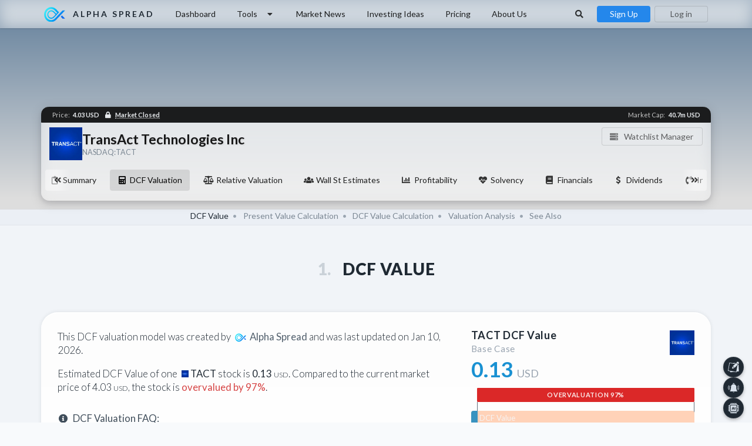

--- FILE ---
content_type: text/html; charset=UTF-8
request_url: https://www.alphaspread.com/security/nasdaq/tact/dcf-valuation
body_size: 60945
content:
<!DOCTYPE html>
<html lang="en">
<head>

<link rel="preload" as="style" href="https://www.alphaspread.com/build/assets/app-CxaPI7Z4.css" /><link rel="preload" as="style" href="https://www.alphaspread.com/build/assets/app-RTLVn6h1.css" /><link rel="modulepreload" href="https://www.alphaspread.com/build/assets/app-DJCYOPBi.js" /><link rel="stylesheet" href="https://www.alphaspread.com/build/assets/app-CxaPI7Z4.css" /><link rel="stylesheet" href="https://www.alphaspread.com/build/assets/app-RTLVn6h1.css" /><script type="module" src="https://www.alphaspread.com/build/assets/app-DJCYOPBi.js"></script>

<script defer src="https://www.alphaspread.com/js/new-relic.js"></script>


<!-- Google Tag Manager -->
<script>(function(w,d,s,l,i){w[l]=w[l]||[];w[l].push({'gtm.start':
new Date().getTime(),event:'gtm.js'});var f=d.getElementsByTagName(s)[0],
j=d.createElement(s),dl=l!='dataLayer'?'&l='+l:'';j.async=true;j.src=
'https://www.googletagmanager.com/gtm.js?id='+i+dl;f.parentNode.insertBefore(j,f);
})(window,document,'script','dataLayer','GTM-T2BHCDJ');</script>
<!-- End Google Tag Manager -->

<!-- Hotjar -->
<script>
	(function(h,o,t,j,a,r){
		h.hj=h.hj||function(){(h.hj.q=h.hj.q||[]).push(arguments)};
		h._hjSettings={hjid:1932821,hjsv:6};
		a=o.getElementsByTagName('head')[0];
		r=o.createElement('script');r.async=1;
		r.src=t+h._hjSettings.hjid+j+h._hjSettings.hjsv;
		a.appendChild(r);
	})(window,document,'https://static.hotjar.com/c/hotjar-','.js?sv=');
</script>
<!-- End Hotjar -->




	<meta charset="utf-8"/>
	<meta name="csrf-token" content="wRyN96yDSPPYxoNuwpxaD5EJ5jbN9oVhJ9gMZ652">

	<meta name="viewport" content="width=device-width, height=device-height, initial-scale=1.0, viewport-fit=cover, user-scalable=no">
	<meta name="mobile-web-app-capable" content="yes"/>

	<meta name="description" content="TransAct Technologies Inc (NASDAQ:TACT) DCF value calculation. Find out whether TACT is undervalued or overvalued.">
	<meta name="keywords" content="TACT,TransAct Technologies Inc,intrinsic valuation,intrinsic value,dcf valuation,dcf value,dcf,dcf-model,discount rate" />

	<meta name="format-detection" content="telephone=no">

	<meta property="og:type" content="website" />
	<meta property="og:site_name" content="alphaspread.com" />
	<meta property="og:title" content="TACT DCF Valuation - TransAct Technologies Inc" />
	<meta property="og:description" content="TransAct Technologies Inc (NASDAQ:TACT) DCF value calculation. Find out whether TACT is undervalued or overvalued." />
	<meta property="og:url" content="https://www.alphaspread.com/security/nasdaq/tact/dcf-valuation" />
	<meta property="og:image" content="https://ik.imagekit.io/kkbzr2uz4cp/other/banner.png" />

	<link rel="apple-touch-icon" sizes="180x180" href="/apple-touch-icon.png">
	<link rel="icon" type="image/png" sizes="32x32" href="/favicon-32x32.png">
	<link rel="icon" type="image/png" sizes="16x16" href="/favicon-16x16.png">
	<link rel="manifest" href="/site.webmanifest">

	<link rel="canonical" href="https://www.alphaspread.com/security/nasdaq/tact/dcf-valuation"/>

	<link rel="preconnect" href="https://cdn.jsdelivr.net">
	<link rel="dns-prefetch" href="https://ajax.googleapis.com">
	<link rel="dns-prefetch" href="https://code.highcharts.com">
	<link rel="dns-prefetch" href="https://ik.imagekit.io">

	<link defer rel="stylesheet" type="text/css" href="https://cdn.jsdelivr.net/npm/semantic-ui@2.5.0/dist/semantic.min.css" crossorigin>

	<link rel="preload" href="https://cdn.jsdelivr.net/npm/semantic-ui@2.5.0/dist/components/icon.min.css" as="style" onload="this.onload=null;this.rel='stylesheet'" crossorigin>
	<noscript><link rel="stylesheet" href="https://cdn.jsdelivr.net/npm/semantic-ui@2.5.0/dist/components/icon.min.css" crossorigin></noscript>

	<link rel="preload" href="https://cdn.jsdelivr.net/gh/lipis/flag-icons@6.9.2/css/flag-icons.min.css" as="style" onload="this.onload=null;this.rel='stylesheet'" crossorigin>
	<noscript><link rel="stylesheet" href="https://cdn.jsdelivr.net/gh/lipis/flag-icons@6.9.2/css/flag-icons.min.css" crossorigin></noscript>

	<link rel="preload" href="https://cdn.jsdelivr.net/npm/swiper@12.0.3/swiper-bundle.min.css" as="style" onload="this.onload=null;this.rel='stylesheet'" crossorigin>
	<noscript><link rel="stylesheet" href="https://cdn.jsdelivr.net/npm/swiper@12.0.3/swiper-bundle.min.css" crossorigin></noscript>

	<link rel="preconnect" href="https://fonts.googleapis.com">
	<link rel="preconnect" href="https://fonts.gstatic.com" crossorigin>

	<link rel="preload" href="https://fonts.googleapis.com/css2?family=Lato:ital,wght@0,300;0,400;0,700;0,900;1,300;1,400;1,700;1,900&display=swap" as="style" onload="this.onload=null;this.rel='stylesheet'" crossorigin>
	<noscript><link rel="stylesheet" href="https://fonts.googleapis.com/css2?family=Lato:ital,wght@0,300;0,400;0,700;0,900;1,300;1,400;1,700;1,900&display=swap" crossorigin></noscript>

	
	
	<link rel="stylesheet" type="text/css" href="https://www.alphaspread.com/css/main-min.css?v">
	
	<link
	rel="stylesheet"
	href="https://cdnjs.cloudflare.com/ajax/libs/highlight.js/11.9.0/styles/github-dark.min.css"
>

<link
	rel="stylesheet"
	href="https://cdn.jsdelivr.net/npm/github-markdown-css@5.8.1/github-markdown-dark.min.css"
>

	<title>TACT DCF Valuation - TransAct Technologies Inc - Alpha Spread</title>

	<style>
		</style>

	<script src="https://cdn.jsdelivr.net/npm/jquery@3.7.0/dist/jquery.min.js"></script>

	<script defer src="https://cdn.jsdelivr.net/npm/@alpinejs/intersect@3.14.3/dist/cdn.min.js"></script>
	<script defer src="https://cdn.jsdelivr.net/npm/@alpinejs/focus@3.14.3/dist/cdn.min.js"></script>
	<script defer src="https://cdn.jsdelivr.net/npm/@alpinejs/collapse@3.14.3/dist/cdn.min.js"></script>
	<script defer src="https://cdn.jsdelivr.net/npm/@alpinejs/anchor@3.14.3/dist/cdn.min.js"></script>
	<script defer src="https://cdn.jsdelivr.net/npm/@alpinejs/persist@3.14.3/dist/cdn.min.js"></script>
	<script defer src="https://cdn.jsdelivr.net/npm/@alpinejs/sort@3.14.3/dist/cdn.min.js"></script>
	<script defer src="https://cdn.jsdelivr.net/npm/@alpinejs/mask@3.14.3/dist/cdn.min.js"></script>
	<script defer src="https://cdn.jsdelivr.net/npm/alpinejs@3.14.3/dist/cdn.min.js"></script>

	<script defer src="https://cdn.jsdelivr.net/npm/semantic-ui@2.5.0/dist/components/visibility.min.js"></script>
	<script defer src="https://cdn.jsdelivr.net/npm/semantic-ui@2.5.0/dist/components/transition.min.js"></script>
	<script defer src="https://cdn.jsdelivr.net/npm/semantic-ui@2.5.0/dist/components/popup.min.js"></script>
	<script defer src="https://cdn.jsdelivr.net/npm/semantic-ui@2.5.0/dist/components/dropdown.min.js"></script>

	<script defer src="https://cdn.jsdelivr.net/npm/accounting@0.4.1/accounting.min.js"></script>
	<script defer src="https://cdn.jsdelivr.net/npm/swiper@12.0.3/swiper-bundle.min.js"></script>

	<script defer src="https://cdn.jsdelivr.net/npm/highcharts@11.4.8/highstock.min.js"></script>
<script defer src="https://cdn.jsdelivr.net/npm/highcharts@11.4.8/highcharts-more.min.js"></script>
<script defer src="https://cdn.jsdelivr.net/npm/highcharts@11.4.8/modules/boost.min.js"></script>
<script defer src="https://cdn.jsdelivr.net/npm/highcharts@11.4.8/modules/dumbbell.min.js"></script>
<script defer src="https://cdn.jsdelivr.net/npm/highcharts@11.4.8/modules/lollipop.min.js"></script>
<script defer src="https://cdn.jsdelivr.net/npm/highcharts@11.4.8/modules/draggable-points.min.js"></script>
<script defer src="https://cdn.jsdelivr.net/npm/highcharts@11.4.8/modules/solid-gauge.min.js"></script>
<script defer src="https://cdn.jsdelivr.net/npm/highcharts@11.4.8/modules/sankey.min.js"></script>
<script defer src="https://cdn.jsdelivr.net/npm/highcharts@11.4.8/modules/drilldown.min.js"></script>
<script defer src="https://cdn.jsdelivr.net/npm/highcharts@11.4.8/modules/pattern-fill.min.js"></script>
<script defer src="https://cdn.jsdelivr.net/npm/highcharts@11.4.8/modules/networkgraph.min.js"></script>
<script defer src="https://cdn.jsdelivr.net/gh/Joe12387/detectIncognito@main/dist/es5/detectIncognito.min.js"></script>
	<link rel="preload" href="https://cdn.jsdelivr.net/npm/quill@2.0.2/dist/quill.snow.css" as="style" onload="this.onload=null;this.rel='stylesheet'" crossorigin>
	<script defer src="https://cdn.jsdelivr.net/npm/quill@2.0.2/dist/quill.js"></script>

	<script>
	
	$(document).ready(function() {
		accounting.settings = {
			number: {
				precision : 0,  // default precision on numbers is 0
				thousand: " ",
				decimal : "."
			}
		};

		setTimeout(() => new AsMainMenu(), 100);
		
		
quickLinks.init();


new AsSecurityNavigationMenu();

window.addEventListener('load', function() {
	if (window.location.hash) {
		var element = document.getElementById(window.location.hash.substring(1));

		if (element)
			element.scrollIntoView({ behavior: 'smooth', block: 'start' });
	}
});

	
		(function() {
			var appearElements = document.querySelectorAll('.appear-from');
			if (!appearElements.length) return;

			var appearObserver = new IntersectionObserver(function(entries) {
				entries.forEach(function(entry) {
					if (entry.isIntersecting) {
						var el = entry.target;
						el.classList.add('appeared');

						if (el.classList.contains('with-shadow')) {
							el.classList.add('box-shadow');
						}

						appearObserver.unobserve(el);
					}
				});
			}, { threshold: 0 });

			appearElements.forEach(function(el) {
				appearObserver.observe(el);
			});
		})();
	
	searchModal.init();


	window.livewire.on('dcf-calculator:change-scenario', (scenarioId) => {
		history.replaceState(false, false, scenarioId);
	});

	
	var	dcfGraphicFieldCharts = new dcfGraphicModeFieldValuesCharts();

	window.livewire.on('dcf-calculator:render-fields', (dcfModel) => {
		modelObj = JSON.parse(dcfModel);

		modelObj.groups.forEach((group) => {
			group.fields.forEach((field) => {
				if (field.editable)
					dcfGraphicFieldCharts.renderField(modelObj, field);
			});
		});
	});

	window.livewire.on('dcf-calculator:operating-model-changed', () => {
		dcfGraphicFieldCharts.reset();
	});

	initChart();
				dcfCalculator.init();
				dcfCalculator.render();

				window.livewire.find('D7kRiiArSUGUmmQQeOvE').askToRenderFields();

				window.livewire.on('dcf-calculator:render', () => {
					dcfCalculator.render();
				});

				window.livewire.on('dcf-calculator:sensitivity:render', (fieldName, results) => {
					dcfCalculator.renderSensitivityResults(fieldName, results);
				});
			
mobileMenuObj.init();
initMainMenu();


	});
	</script>

	<style >[wire\:loading], [wire\:loading\.delay], [wire\:loading\.inline-block], [wire\:loading\.inline], [wire\:loading\.block], [wire\:loading\.flex], [wire\:loading\.table], [wire\:loading\.grid], [wire\:loading\.inline-flex] {display: none;}[wire\:loading\.delay\.shortest], [wire\:loading\.delay\.shorter], [wire\:loading\.delay\.short], [wire\:loading\.delay\.long], [wire\:loading\.delay\.longer], [wire\:loading\.delay\.longest] {display:none;}[wire\:offline] {display: none;}[wire\:dirty]:not(textarea):not(input):not(select) {display: none;}input:-webkit-autofill, select:-webkit-autofill, textarea:-webkit-autofill {animation-duration: 50000s;animation-name: livewireautofill;}@keyframes livewireautofill { from {} }</style>

<!-- amplitude -->
<!---->

<!-- sendinblue -->
<script type="text/javascript">
(function() {
	window.sib = {
		equeue: [],
		client_key: "nes52bw3zu2nx5r79l56ywj7"
	};
	/* OPTIONAL: email for identify request*/
	
	window.sendinblue = {};
	for (var j = ['track', 'identify', 'trackLink', 'page'], i = 0; i < j.length; i++) {
	(function(k) {
		window.sendinblue[k] = function() {
			var arg = Array.prototype.slice.call(arguments);
			(window.sib[k] || function() {
					var t = {};
					t[k] = arg;
					window.sib.equeue.push(t);
				})(arg[0], arg[1], arg[2], arg[3]);
			};
		})(j[i]);
	}
	var n = document.createElement("script"),
		i = document.getElementsByTagName("script")[0];
	n.type = "text/javascript", n.id = "sendinblue-js", n.async = !0, n.src = "https://sibautomation.com/sa.js?key=" + window.sib.client_key, i.parentNode.insertBefore(n, i), window.sendinblue.page();
})();

</script>



<!-- MIXPANEL-START -->
<script type="text/javascript">
	(function (f, b) { if (!b.__SV) { var e, g, i, h; window.mixpanel = b; b._i = []; b.init = function (e, f, c) { function g(a, d) { var b = d.split("."); 2 == b.length && ((a = a[b[0]]), (d = b[1])); a[d] = function () { a.push([d].concat(Array.prototype.slice.call(arguments, 0))); }; } var a = b; "undefined" !== typeof c ? (a = b[c] = []) : (c = "mixpanel"); a.people = a.people || []; a.toString = function (a) { var d = "mixpanel"; "mixpanel" !== c && (d += "." + c); a || (d += " (stub)"); return d; }; a.people.toString = function () { return a.toString(1) + ".people (stub)"; }; i = "disable time_event track track_pageview track_links track_forms track_with_groups add_group set_group remove_group register register_once alias unregister identify name_tag set_config reset opt_in_tracking opt_out_tracking has_opted_in_tracking has_opted_out_tracking clear_opt_in_out_tracking start_batch_senders people.set people.set_once people.unset people.increment people.append people.union people.track_charge people.clear_charges people.delete_user people.remove".split( " "); for (h = 0; h < i.length; h++) g(a, i[h]); var j = "set set_once union unset remove delete".split(" "); a.get_group = function () { function b(c) { d[c] = function () { call2_args = arguments; call2 = [c].concat(Array.prototype.slice.call(call2_args, 0)); a.push([e, call2]); }; } for ( var d = {}, e = ["get_group"].concat( Array.prototype.slice.call(arguments, 0)), c = 0; c < j.length; c++) b(j[c]); return d; }; b._i.push([e, f, c]); }; b.__SV = 1.2; e = f.createElement("script"); e.type = "text/javascript"; e.async = !0; e.src = "undefined" !== typeof MIXPANEL_CUSTOM_LIB_URL ? MIXPANEL_CUSTOM_LIB_URL : "file:" === f.location.protocol && "//cdn.mxpnl.com/libs/mixpanel-2-latest.min.js".match(/^\/\//) ? "https://cdn.mxpnl.com/libs/mixpanel-2-latest.min.js" : "//cdn.mxpnl.com/libs/mixpanel-2-latest.min.js"; g = f.getElementsByTagName("script")[0]; g.parentNode.insertBefore(e, g); } })(document, window.mixpanel || []);
</script>
<!-- MIXPANEL-END -->

</head>

<body
	class=""
>
<!-- Google Tag Manager (noscript) -->
<noscript><iframe src="https://www.googletagmanager.com/ns.html?id=GTM-T2BHCDJ"
height="0" width="0" style="display:none;visibility:hidden"></iframe></noscript>
<!-- End Google Tag Manager (noscript) -->

				<!-- mixpanel code -->
		<script type="text/javascript">
			mixpanel.init('bc59d72b2bac17787a6702f97ccaabd5', {
				debug: false,
				track_pageview: false,
				persistence: 'localStorage'
			});
		</script>

		<!-- tapfiliate code -->
		<script src="https://script.tapfiliate.com/tapfiliate.js" type="text/javascript" async></script>
		<script type="text/javascript">
			(function(t,a,p){t.TapfiliateObject=a;t[a]=t[a]||function(){
			(t[a].q=t[a].q||[]).push(arguments)}})(window,'tap');

			tap('create', '34469-2f8d1e', { integration: "paddle" });

							tap('detect');
			
					</script>
	

	<div id="mobile-menu">
		<div
	x-data="UiModalBasic('mobile-menu', 'medium')"

			@modal-mobile-menu-show.window="
			setOnCloseCallback($event.detail.onCloseCallback);

			showModal($event.detail.onOpenCallback);
		"
		@modal-mobile-menu-hide.window="
			hideModal();
		"
	
	x-show="active" x-cloak

	@keydown.escape.prevent.stop="hideModal()"
	role="dialog"
	aria-modal="true"
	x-id="['modal-title']"
	:aria-labelledby="$id('modal-title')"
	class="ui-modal"
	modal-id="mobile-menu"
>
	<div
		x-show="active" x-transition.opacity.duration.500ms
		class="overlay blur dark"
	></div>

	<div
		x-show="active" x-transition.duration.500ms
					@click="hideModal();"
				class="panel none"
	>
		<div
			@click.stop
			x-trap.noautofocus.noscroll.inert="active"
			class="content-block padded"
			:class="modalSize"
		>
							<div class="right-aligned">
					<i
						@click="hideModal()"
						class="large close color-grey-400 icon"
					></i>
				</div>

				<div class="ui hidden small divider"></div>

				<div>
											<div class="ui inverted uppercase logo large header">
							<img src="https://www.alphaspread.com/image/logo.svg">
							
							<div class="content">Alpha Spread</div>
						</div>
									</div>

				
				<div class="ui hidden divider"></div>

				<div
					class="ui black small fake fluid icon fast appear bottom input"
					onclick="searchModal.show()">
					<div class="fake-search-input border-radius-05" style="padding: 0.75rem 1.25rem;">
						Search stocks here...
					</div>

					<i class="search icon"></i>
				</div>

				
									<div style="height: 2.3rem; overflow: hidden; padding: 0.15rem 0; margin-top: 0.5rem;">
						<div class="flex rows wrap gap-05 justify-center items-center-aligned">
																							
								<a
									x-data="{ loading: false }"
									@click="loading = true; setTimeout(() => { loading = false; }, 5 * 1000);"
									href="https://www.alphaspread.com/security/nasdaq/tact/summary"
									class="ui basic horizontal color-grey-100 no-weight label no-margin flex rows no-wrap gap-05 items-center-aligned super-tiny-shadows hover-scaling small-scale"
									style="background-color: rgba(255, 255, 255, 0.1) !important;"
								>
									<div class="flex columns">
										<div x-show="!loading" x-collapse>
																							<img
													src="https://ik.imagekit.io/kkbzr2uz4cp/stock/nasdaq/tact.png"
													class="asset-logo mini-16"
												>
																					</div>

										<i
											x-show="loading" x-cloak x-collapse
											class="spinner loading icon"
										></i>
									</div>

									TACT
								</a>
													</div>
					</div>
				
				<div class="ui hidden divider"></div>

									<div class="ui two large buttons">
						<a
							href="https://www.alphaspread.com/registration"
							class="ui primary button"
						>
							<i class="icons" style="display: inline; margin-right: 0.5rem;">
								<i class="user icon"></i>
								<i class="inverted corner add icon"></i>
							</i>

							Sign Up
						</a>
						<a
							href="https://www.alphaspread.com/login"
							class="ui basic inverted thin button"
						>
							<i class="sign-in icon"></i>
							Log in
						</a>
					</div>
				
				<div class="ui hidden divider"></div>

				<div class="menu-block">
					<a href="https://www.alphaspread.com/dashboard">
						<i class="home icon"></i>
						Dashboard
					</a>


					<a href="https://www.alphaspread.com/ai-assistant">
						<i class="microchip icon"></i>
						AI Assistant
					</a>
					<a href="https://www.alphaspread.com/stock-comparison">
						<i class="random icon"></i>
						Stock Comparison
					</a>
					<a href="https://www.alphaspread.com/intrinsic-value-calculator">
						<i class="compass icon"></i>
						Intrinsic Value Calculator
					</a>
					<a href="https://www.alphaspread.com/dcf-value-calculator">
						<i class="calculator icon"></i>
						DCF Value Calculator
					</a>
					<a href="https://www.alphaspread.com/stock-screener/new">
						<i class="filter icon"></i>
						Stock Screener
					</a>
				</div>

				<div class="ui hidden divider"></div>

				<div class="menu-block">
											<a href="https://www.alphaspread.com/service-pricing">
							<i class="dollar sign icon"></i>
							Pricing
						</a>
					
					<a href="https://www.alphaspread.com/market-news">
						<i class="newspaper icon"></i>
						Market News
					</a>
					
					<a href="https://www.alphaspread.com/investing-ideas">
						<i class="lightbulb outline icon"></i>
						Investing Ideas
					</a>
				</div>

				<div class="ui hidden divider"></div>

				<div class="menu-block">
					<a href="https://www.alphaspread.com/settings">
						<i class="settings icon"></i>
						Settings
					</a>
				</div>

				<div class="ui hidden divider"></div>

				
				<div class="ui hidden large divider"></div>
					</div>
	</div>
</div>




	</div>

	<div class="dimmed pusher">
		<!---->
					<div class="ui top borderless white backdrop-blur secondary main-menu menu appear only-opacity">
				<div class="ui container">
											<div class="header item">
							<a class="ui logo white header" href="https://www.alphaspread.com">
								<img src="https://www.alphaspread.com/image/logo.svg">

								<div class="content">
									Alpha Spread
								</div>
							</a>
						</div>
					
											
<a href="https://www.alphaspread.com/dashboard" class="computer or lower hidden item">Dashboard</a>
					
<a class="ui computer or lower hidden tools-menu item" onclick="toolsMenu.toggle();">
	Tools
	<i class="dropdown icon"></i>
</a>

<a href="https://www.alphaspread.com/market-news" class="computer or lower hidden item">
	Market News
</a>

<a href="https://www.alphaspread.com/investing-ideas" class="computer or lower hidden item">Investing Ideas</a>

	<a href="https://www.alphaspread.com/service-pricing" class="computer or lower hidden item">Pricing</a>


<a href="https://www.alphaspread.com/about-us" class="computer or lower hidden item">
	About Us
</a>

<div class="right menu">
	<a class="computer or lower hidden item" onclick="searchModal.show();" style="border-radius: .28571429rem !important;">
		<i class="fitted search icon"></i>
	</a>

	
	<div class="computer or lower hidden item" style="padding: 0;">
					<div
				onclick="registrationModalObj.show();"
				class="ui primary button"
				style="padding-top: 0.5em; padding-bottom: 0.5em; width: 6.5rem;"
			>
				Sign Up
			</div>
			<div
				onclick="loginModalObj.show();"
				class="ui thin basic 1 button"
				style="padding-top: 0.5em; padding-bottom: 0.5em; width: 6.5rem; margin-left: 0.5rem;"
			>
				Log in
			</div>
			</div>

	<a class="computer tablet mobile only item" onclick="searchModal.show();">
		<i class="search icon" style="margin-right: 0;"></i>
	</a>

	<a
		class="computer tablet mobile only item"
		style=""
		onclick="mobileMenuObj.show();"
	>
					<i class="sidebar icon"></i>
			</a>
</div>

									</div>
			</div>

			<div class="ui top fixed hidden borderless white white secondary main-menu menu">
				<div class="ui container">
											<div class="header item">
							<a class="ui logo white header" href="https://www.alphaspread.com">
								<img src="https://www.alphaspread.com/image/logo.svg">

								<div class="content">
									Alpha Spread
								</div>
							</a>
						</div>
					
											
<a href="https://www.alphaspread.com/dashboard" class="computer or lower hidden item">Dashboard</a>
					
<a class="ui computer or lower hidden tools-menu item" onclick="toolsMenu.toggle();">
	Tools
	<i class="dropdown icon"></i>
</a>

<a href="https://www.alphaspread.com/market-news" class="computer or lower hidden item">
	Market News
</a>

<a href="https://www.alphaspread.com/investing-ideas" class="computer or lower hidden item">Investing Ideas</a>

	<a href="https://www.alphaspread.com/service-pricing" class="computer or lower hidden item">Pricing</a>


<a href="https://www.alphaspread.com/about-us" class="computer or lower hidden item">
	About Us
</a>

<div class="right menu">
	<a class="computer or lower hidden item" onclick="searchModal.show();" style="border-radius: .28571429rem !important;">
		<i class="fitted search icon"></i>
	</a>

	
	<div class="computer or lower hidden item" style="padding: 0;">
					<div
				onclick="registrationModalObj.show();"
				class="ui primary button"
				style="padding-top: 0.5em; padding-bottom: 0.5em; width: 6.5rem;"
			>
				Sign Up
			</div>
			<div
				onclick="loginModalObj.show();"
				class="ui thin basic 1 button"
				style="padding-top: 0.5em; padding-bottom: 0.5em; width: 6.5rem; margin-left: 0.5rem;"
			>
				Log in
			</div>
			</div>

	<a class="computer tablet mobile only item" onclick="searchModal.show();">
		<i class="search icon" style="margin-right: 0;"></i>
	</a>

	<a
		class="computer tablet mobile only item"
		style=""
		onclick="mobileMenuObj.show();"
	>
					<i class="sidebar icon"></i>
			</a>
</div>

									</div>
			</div>
		
		<!---->
		<div id="main">
			

	<div
		class="ui basic colored stock-header segment"
	>
	<div class="ui stock-header big-shadows container appear-small top fast backdrop-blur">
		<div class="mobile-hidden">
			<div class="flex rows gap-1 justify-space-between">
				<div class="flex rows gap-1 items-center-aligned">
											<img
							class="ui stock logo big image pointer"
							src="https://ik.imagekit.io/kkbzr2uz4cp/stock/nasdaq/tact.png?tr=w-200"
							alt="TransAct Technologies Inc Logo"
							x-data x-tippy.html.click.wide.no-arrow
							data-tippy-content="<h4 class='ui small header no-top-margin'>TransAct Technologies Inc</h4><p>TransAct Technologies, Inc. operates as a software-driven technology and printing solutions company.</p>"
						>
										
					<h1 class="ui large color-black header no-margin line-height-1-4">
						<span class="small-text-shadow opacity-90">TransAct Technologies Inc</span>

						<div class="sub no-weight header" style="font-size: 0.9rem;">
							NASDAQ:TACT
						</div>
					</h1>
				</div>

				<div>
					<div class="watchlist-block">
		<div class="ui basic compact watchlists space-no-wrap button" onclick="registrationModalObj.show();">
			<i class="server icon" style="padding-top: 0.05rem;"></i>
			Watchlist Manager
		</div>
	</div>
				</div>
			</div>
		</div>

		<div class="mobile-only">
			<div class="ui mobile-stock-name header no-margin">
									<img
						class="ui image"
						src="https://ik.imagekit.io/kkbzr2uz4cp/stock/nasdaq/tact.png"
						alt="TransAct Technologies Inc Logo"
					>
				
				<div class="content">
					TransAct Technologies Inc
					<div class="sub color-grey-500 header">
						NASDAQ:TACT
					</div>
				</div>
			</div>

			<div style="position: absolute; top: 3.1rem; right: 1rem;">
				<div class="watchlist-block">
		<div class="ui basic compact watchlists space-no-wrap button" onclick="registrationModalObj.show();">
			<i class="server icon" style="padding-top: 0.05rem;"></i>
			Watchlist
		</div>
	</div>
			</div>

			<div class="ui small divider"></div>
		</div>
		
		<div id="security-info-nav-container" class="hidden-x-scroll responsive-scroll">
			<div class="ui secondary menu" id="security-info-nav" style="margin-bottom: 1rem;">
				<div class="hidden left paddle item appear only-opacity">
					<i class="ui left double angle icon"></i>
				</div>

				<div class="hidden right paddle item appear only-opacity">
					<i class="ui right double angle icon"></i>
				</div>

				<a
					x-data="{ open: false }"

					@click="open = true; setTimeout(() => open = false, 5000)"
					:class="open && 'disabled'"
					class="item"
					href="https://www.alphaspread.com/security/nasdaq/tact/summary"
				>
					<i class="clipboard outline icon"></i>
					Summary
					
					<div
						x-show="open" x-cloak
						class="ui small active loader"
					></div>
				</a>

							<a
					x-data="{ open: false }"

					@click="open = true; setTimeout(() => open = false, 5000)"
					:class="open && 'disabled'"
					class="item active"
					href="https://www.alphaspread.com/security/nasdaq/tact/dcf-valuation/base-case"
				>
					<i class="calculator icon"></i>
					DCF Valuation
					
					<div
						x-show="open" x-cloak
						class="ui small active loader"
					></div>
				</a>

				<a
					x-data="{ open: false }"

					@click="open = true; setTimeout(() => open = false, 5000)"
					:class="open && 'disabled'"
					class="item"
					href="https://www.alphaspread.com/security/nasdaq/tact/relative-valuation"
				>
					<i class="balance scale icon"></i>
					Relative Valuation
					
					<div
						x-show="open" x-cloak
						class="ui small active loader"
					></div>
				</a>
			
				<a
					x-data="{ open: false }"

					@click="open = true; setTimeout(() => open = false, 5000)"
					:class="open && 'disabled'"
					class="item"
					href="https://www.alphaspread.com/security/nasdaq/tact/analyst-estimates"
				>
					<i class="users icon"></i>
					Wall St Estimates

					<div
						x-show="open" x-cloak
						class="ui small active loader"
					></div>
				</a>

							<a
					x-data="{ open: false }"

					@click="open = true; setTimeout(() => open = false, 5000)"
					:class="open && 'disabled'"
					class="item"
					href="https://www.alphaspread.com/security/nasdaq/tact/profitability"
				>
					<i class="chart bar icon"></i>
					Profitability

					<div
						x-show="open" x-cloak
						class="ui small active loader"
					></div>
				</a>

				<a
					x-data="{ open: false }"

					@click="open = true; setTimeout(() => open = false, 5000)"
					:class="open && 'disabled'"
					class="item"
					href="https://www.alphaspread.com/security/nasdaq/tact/solvency"
				>
					<i class="heartbeat icon"></i>
					Solvency

					<div
						x-show="open" x-cloak
						class="ui small active loader"
					></div>
				</a>

				<a
					x-data="{ open: false }"

					@click="open = true; setTimeout(() => open = false, 5000)"
					:class="open && 'disabled'"
					class="item"
					href="https://www.alphaspread.com/security/nasdaq/tact/financials/income-statement"
				>
					<i class="book icon"></i>
					Financials

					<div
						x-show="open" x-cloak
						class="ui small active loader"
					></div>
				</a>
			
				<a
					x-data="{ open: false }"

					@click="open = true; setTimeout(() => open = false, 5000)"
					:class="open && 'disabled'"
					class="item"
					href="https://www.alphaspread.com/security/nasdaq/tact/dividends"
				>
					<i class="dollar sign icon"></i>
					Dividends

					<div
						x-show="open" x-cloak
						class="ui small active loader"
					></div>
				</a>


				<a
					x-data="{ open: false }"

					@click="open = true; setTimeout(() => open = false, 5000)"
					:class="open && 'disabled'"
					class="item"
					href="https://www.alphaspread.com/security/nasdaq/tact/investor-relations"
				>
					<i class="phone volume icon"></i>
					Investor Relations

					<div
						x-show="open" x-cloak
						class="ui small active loader"
					></div>
				</a>

				<a
					x-data="{ open: false }"

					@click="open = true; setTimeout(() => open = false, 5000)"
					:class="open && 'disabled'"
					class="item"
					href="https://www.alphaspread.com/security/nasdaq/tact/discount-rate"
				>
					<i class="sliders horizontal icon"></i>
					Discount Rate

					<div
						x-show="open" x-cloak
						class="ui small active loader"
					></div>
				</a>
			</div>
		</div>

		<div class="ui top attached small black label">
			<div>
				<span class="opacity-75 no-weight margin-right-025">Price:</span>
				<span class="color-grey-100">
					4.03
					USD
				</span>

				
									<span
						class="color-grey-100 pointer"
						style="margin-left: 0.5rem;"
						x-data x-tippy.html.click.inverted.no-arrow
						data-tippy-content="<div style='font-size: .85714286em'><b>NASDAQ Stock Exchange</b> (where TACT shares are traded) is currently <span class='weight-700 uppercase'>closed</span></div>"
					>
						<i class="lock icon"></i> <span class="dotted-underline mobile-hidden">Market Closed</span>
					</span>
							</div>

			<div>
				<span class="opacity-75 no-weight margin-right-025">Market Cap:</span>
				<span class="color-grey-100">
					40.7m
					USD
				</span>
			</div>
		</div>
	</div>
</div>


			<div wire:id="5AErFeKp5sPVXPfLXbiH" wire:initial-data="{&quot;fingerprint&quot;:{&quot;id&quot;:&quot;5AErFeKp5sPVXPfLXbiH&quot;,&quot;name&quot;:&quot;incognito-checker&quot;,&quot;locale&quot;:&quot;en&quot;,&quot;path&quot;:&quot;security\/nasdaq\/tact\/dcf-valuation&quot;,&quot;method&quot;:&quot;GET&quot;,&quot;v&quot;:&quot;acj&quot;},&quot;effects&quot;:{&quot;listeners&quot;:[]},&quot;serverMemo&quot;:{&quot;children&quot;:[],&quot;errors&quot;:[],&quot;htmlHash&quot;:&quot;94438e3f&quot;,&quot;data&quot;:{&quot;useDimmer&quot;:true,&quot;showRestrictionModal&quot;:true},&quot;dataMeta&quot;:[],&quot;checksum&quot;:&quot;a91cafd5833776b9f88b32cdd8fb2bb4aacd6f0bde64ae937b636cc7973826b2&quot;}}"
	x-data="IncognitoChecker(true)"

	x-init="
		$(document).ready(() => {
			checkIncognito(() => {
				setTimeout(() => {
					$wire.setRestriction().then(() => {
						showRestrictionModal();
					});
				}, 500);
			});
		});
	"
>
</div>


<!-- Livewire Component wire-end:5AErFeKp5sPVXPfLXbiH -->	

<div wire:id="671TdlNBAED1BysjY1Yl" wire:initial-data="{&quot;fingerprint&quot;:{&quot;id&quot;:&quot;671TdlNBAED1BysjY1Yl&quot;,&quot;name&quot;:&quot;multi-action.block&quot;,&quot;locale&quot;:&quot;en&quot;,&quot;path&quot;:&quot;security\/nasdaq\/tact\/dcf-valuation&quot;,&quot;method&quot;:&quot;GET&quot;,&quot;v&quot;:&quot;acj&quot;},&quot;effects&quot;:{&quot;listeners&quot;:[]},&quot;serverMemo&quot;:{&quot;children&quot;:{&quot;l2889711323-0&quot;:{&quot;id&quot;:&quot;xYlt8WxBhHimk1YLFEM3&quot;,&quot;tag&quot;:&quot;div&quot;},&quot;l2889711323-1&quot;:{&quot;id&quot;:&quot;IcP75DyZeISARrgUG8NU&quot;,&quot;tag&quot;:&quot;div&quot;},&quot;l2889711323-2&quot;:{&quot;id&quot;:&quot;xcw1YFQV71jjyvTei4eB&quot;,&quot;tag&quot;:&quot;div&quot;},&quot;l2889711323-3&quot;:{&quot;id&quot;:&quot;Bhpwq7AUrwkBWKiOuLI9&quot;,&quot;tag&quot;:&quot;div&quot;},&quot;l961017091-0&quot;:{&quot;id&quot;:&quot;JZfgveqSwuuSUWQ5AO9r&quot;,&quot;tag&quot;:&quot;div&quot;},&quot;l961017091-1&quot;:{&quot;id&quot;:&quot;jwUrchlMSmuIuRXQWOPs&quot;,&quot;tag&quot;:&quot;div&quot;},&quot;l961017091-2&quot;:{&quot;id&quot;:&quot;7r8jtOgetPYEGLnkO2iT&quot;,&quot;tag&quot;:&quot;div&quot;}},&quot;errors&quot;:[],&quot;htmlHash&quot;:&quot;86cf1daf&quot;,&quot;data&quot;:{&quot;securityId&quot;:4562,&quot;aiSuggestedPromptsCategory&quot;:&quot;Valuation&quot;},&quot;dataMeta&quot;:[],&quot;checksum&quot;:&quot;4919e6d0102912902f0a4668f4960481e4f70d92d4f34a221ee5ae28b2581d5a&quot;}}">
	<div class="multi-action">
		<div
			x-data="{
				open: false,
			}"

			@click.away="open = false"

			class="buttons"
		>
			<div
				@click="
					$($el).transition('stop all').transition({ animation: 'jiggle', duration: 500 });
					showNoteEditCreate();
				"
				class="open-close button small-shadows mobile-tablet-computer-hidden"
				x-tippy.inverted.left.wide.no-arrow
				data-tippy-content="Capture your thoughts"
			>
				<img
					src="https://ik.imagekit.io/kkbzr2uz4cp/icon/note-light.svg"
					style="width: 1.3rem;"
				>
			</div>

			<div
				@click="
					$($el).transition('stop all').transition({ animation: 'jiggle', duration: 500 });
					showSecurityAlertModal(false);
				"
				:class="open && 'opened'"
				class="open-close button small-shadows mobile-tablet-computer-hidden"
				x-tippy.inverted.left.wide.no-arrow
				data-tippy-content="Create stock alert"
			>
				<img
					src="https://ik.imagekit.io/kkbzr2uz4cp/icon/alert-light.svg"
					style="width: 1.4rem;"
				>
			</div>

			<div
				@click="
					$($el).transition('stop all').transition({ animation: 'jiggle', duration: 500 });
					modalObj.show('ai-assistant');
				"
				:class="open && 'opened'"
				class="open-close button small-shadows mobile-tablet-computer-hidden"
				x-tippy.inverted.left.wide.no-arrow
				data-tippy-content="Ask AI"
			>
				<img
					src="https://ik.imagekit.io/kkbzr2uz4cp/icon/circuit-ai-light.svg"
					style="width: 1.4rem;"
				>
			</div>

			<div>
				<div x-ref="button">
					<div
						@click="
							open = !open;
							$($el).transition('stop all').transition({ animation: 'jiggle', duration: 500 });
						"
						:class="open && 'opened'"
						class="open-close button small-shadows mobile-tablet-computer-only"
					>
						<i class="plus icon"></i>
					</div>
				</div>

				<div
					x-show="open" x-transition.duration.500ms x-cloak
					x-anchor.top-end.offset.12="$refs.button"
					class="ui vertical small inverted actions menu dark huge-shadows no-margin"
				>
					<a
						@click="
							open = false;
							showNoteEditCreate();
						"
						class="item"
					>
						<i class="edit icon"></i>
						Write Note
					</a>
					<a
						@click="
							open = false;
							showSecurityAlertModal();
						"
						class="item"
					>
						<i class="bell icon"></i>
						Create Alert
					</a>
					<a
						@click="
							open = false;
							modalObj.show('ai-assistant')
						"
						class="item"
					>
						<i class="microchip icon"></i>
						Ask AI
					</a>
				</div>
			</div>
		</div>
	</div>

	<div wire:id="xYlt8WxBhHimk1YLFEM3" wire:initial-data="{&quot;fingerprint&quot;:{&quot;id&quot;:&quot;xYlt8WxBhHimk1YLFEM3&quot;,&quot;name&quot;:&quot;notes.editor.modal&quot;,&quot;locale&quot;:&quot;en&quot;,&quot;path&quot;:&quot;security\/nasdaq\/tact\/dcf-valuation&quot;,&quot;method&quot;:&quot;GET&quot;,&quot;v&quot;:&quot;acj&quot;},&quot;effects&quot;:{&quot;listeners&quot;:[&quot;notes-system:select-security&quot;]},&quot;serverMemo&quot;:{&quot;children&quot;:{&quot;l3153108816-0&quot;:{&quot;id&quot;:&quot;lpcR746wgHlbIyHEL1S4&quot;,&quot;tag&quot;:&quot;div&quot;}},&quot;errors&quot;:[],&quot;htmlHash&quot;:&quot;0da64bf2&quot;,&quot;data&quot;:{&quot;noteText&quot;:&quot;&quot;,&quot;selectedNoteId&quot;:false,&quot;selectedSecurityId&quot;:4562,&quot;forceSecurityId&quot;:4562,&quot;showStocks&quot;:false,&quot;priceTarget&quot;:false},&quot;dataMeta&quot;:[],&quot;checksum&quot;:&quot;38a4994e2c7e22f180f2d27f3a453d82a4d3107b42c6ff9f3ce92fdec0116a00&quot;}}"
	wire:ignore.self

	x-data="NotesEditorModal(
		false,
					'NASDAQ:TACT'
			)"

	@create-edit-note-show-modal.window="showModal($event.detail)"
>
	<div
	x-data="UiModalBasic('create-edit-note', 'small')"

			@modal-create-edit-note-show.window="
			setOnCloseCallback($event.detail.onCloseCallback);

			showModal($event.detail.onOpenCallback);
		"
		@modal-create-edit-note-hide.window="
			hideModal();
		"
	
	x-show="active" x-cloak

	@keydown.escape.prevent.stop="hideModal()"
	role="dialog"
	aria-modal="true"
	x-id="['modal-title']"
	:aria-labelledby="$id('modal-title')"
	class="ui-modal"
	modal-id="create-edit-note"
>
	<div
		x-show="active" x-transition.opacity.duration.500ms
		class="overlay "
	></div>

	<div
		x-show="active" x-transition.duration.500ms
					@click="hideModal();"
				class="panel middle-aligned"
	>
		<div
			@click.stop
			x-trap.noautofocus.noscroll.inert="active"
			class="content-block padded"
			:class="modalSize"
		>
							<i @click="hideModal();" class="close icon"></i>
		
		<div class="modal-segment">
							<div class="header">
					<div class="ui header">
				<img src="https://ik.imagekit.io/kkbzr2uz4cp//other/writing-note.svg">

				<div class="content">
					<span x-show="tab == 'edit'" x-transition:enter>
													Add
						
						Note
					</span>

					<span x-show="tab == 'info'" x-transition:enter>
						Why Create Notes?
					</span>

					<div class="sub header">
						Capture your thoughts
					</div>
				</div>
			</div>
				</div>
			
							<div class="content">
					<div class="relative">
				<div
					wire:loading.delay.short.class="active" wire:target="selectNote"
					class="ui inverted dimmer"
				>
					<div class="ui large loader"></div>
				</div>

				<div x-show="tab == 'edit'" x-transition:enter>
					<div>
						<div
							x-show="!selectingStock"
							class="flex rows wrap justify-space-between items-end-aligned gap-1"
						>
							<div class="flex rows wrap justify-start items-center-aligned gap-05" x-data>
	<a
		wire:click="selectDecision(null)"
		wire:loading.class="no-pointer-events" wire:target="selectDecision"
		class="ui label no-margin black"
		x-tippy.no-arrow="'Simple Note'"
	>
		Note
	</a>

			<a
			wire:key="select-buy-decision-wire"
			wire:click="selectDecision('buy')"
			wire:loading.class="no-pointer-events" wire:target="selectDecision"
			class="ui label no-margin basic"
			x-tippy.no-arrow="'Buy Decision'"
		>
			Buy
		</a>
	
			<a
			wire:key="select-sell-decision-wire"
			wire:click="selectDecision('sell')"
			wire:loading.class="no-pointer-events" wire:target="selectDecision"
			class="ui label no-margin basic"
			x-tippy.no-arrow="'Sell Decision'"
		>
			Sell
		</a>
	
			<a
			wire:key="select-hold-decision-wire"
			wire:click="selectDecision('hold')"
			wire:loading.class="no-pointer-events" wire:target="selectDecision"
			class="ui label no-margin basic"
			x-tippy.no-arrow="'Hold Decision'"
		>
			Hold
		</a>
	
			<a
			wire:key="select-pass-decision-wire"
			wire:click="selectDecision('pass')"
			wire:loading.class="no-pointer-events" wire:target="selectDecision"
			class="ui label no-margin basic"
			x-tippy.no-arrow="'Pass Decision'"
		>
			Pass
		</a>
	</div>
													</div>

						<div
							x-show="selectingStock" x-cloak
						>
							<div wire:id="lpcR746wgHlbIyHEL1S4" wire:initial-data="{&quot;fingerprint&quot;:{&quot;id&quot;:&quot;lpcR746wgHlbIyHEL1S4&quot;,&quot;name&quot;:&quot;notes.stock-selector&quot;,&quot;locale&quot;:&quot;en&quot;,&quot;path&quot;:&quot;security\/nasdaq\/tact\/dcf-valuation&quot;,&quot;method&quot;:&quot;GET&quot;,&quot;v&quot;:&quot;acj&quot;},&quot;effects&quot;:{&quot;listeners&quot;:[]},&quot;serverMemo&quot;:{&quot;children&quot;:[],&quot;errors&quot;:[],&quot;htmlHash&quot;:&quot;4999a94f&quot;,&quot;data&quot;:{&quot;loaded&quot;:false,&quot;search&quot;:&quot;&quot;},&quot;dataMeta&quot;:[],&quot;checksum&quot;:&quot;3fe3b91afe52c0ed6b313f7210f446c4689ca64fd58a89c6e95be0de4e2712d0&quot;}}"
	x-data="{
		resultsOpen: false
	}"

	x-intersect.once="$wire.loaded = true"
>
	<div
		x-ref="input"
		class="ui action fluid input"
		wire:loading.class="loading"
	>
		<input
			@click="resultsOpen = true"
			@keyup="resultsOpen = true"
			wire:model="search"
			type="text"
			placeholder="Select Company..."
		>
		
		<div
			@click="selectingStock = false"
			class="ui icon button"
		>
			<i class="close icon"></i>
		</div>
	</div>
	
	<div
		x-show="resultsOpen" x-transition x-cloak
		x-anchor.bottom-start.offset.6="$refs.input"
		@click.outside="resultsOpen = false"
		wire:key="watchlist-security-search"
		wire:loading.delay.class="opacity-90 disable-pointer-events"
		class="ui big-shadows note-stocks-search-results segment no-padding"
	>
									<div
					class="ui basic segment"
					style="max-height: 16rem; overflow-y: scroll;"
				>
					<table class="ui mselectable single line compact without border unstackable no-border very basic with-side-padding table">
	<tbody>
			</tbody>
</table>				</div>
						</div>
</div>
<!-- Livewire Component wire-end:lpcR746wgHlbIyHEL1S4 -->						</div>
					</div>

					<div class="ui hidden small divider"></div>

					<div wire:ignore>
						<div id="quillContainer"></div>
					</div>

											<div class="ui hidden small divider"></div>

						<div
							x-data="{
								open: false,
								priceTarget: window.Livewire.find('xYlt8WxBhHimk1YLFEM3').entangle('priceTarget').defer
							}"
						>
															<a
									x-show="!open" x-transition:enter
									@click="open = true"
									class="ui blue basic label"
								>
									<i class="bell icon"></i> Add Price Alert
								</a>
							
						
							<div
								x-show="open" x-transition:enter
								class="ui message"
							>
								<div class="flex rows justify-space-between items-center-aligned gap-1">
									<div class="flex rows no-wrap gap-05 items-center-aligned">
										<div class="ui tiny header no-margin">Price Target:</div>

										<div
											@keyup.enter="
												$wire.setPriceTarget(priceTarget).then(
													() => open = false
												)
											"
											class="ui compact input"
										>
											<input
												x-model="priceTarget"
												x-mask:dynamic="$money($input, '.', ' ', 4)"

												type="text"

												placeholder="Your target"
											>
										</div>
									</div>

									<div>
										<div class="ui tiny header no-margin">
											<span class="no-weight">Last Price:</span>
											4.03 <span class="currency">USD</span>
										</div>
									</div>

									<div class="flex rows no-wrap gap-05 items-center-aligned">
										<div
											wire:loading.class="loading" wire:target="setPriceTarget"

											@click="
												$wire.setPriceTarget(priceTarget).then(
													() => open = false
												)
											"
											class="ui small compact icon green button no-margin"
											x-tippy.no-arrow
											data-tippy-content="Save alert"
										>
											<i class="check icon"></i>
										</div>

										<div
											@click="open = false"
											class="ui small compact icon button no-margin"
										>
											<i class="close icon"></i>
										</div>
									</div>
								</div>

								<div x-show="priceTarget != false" x-collapse>
									<div class="ui hidden small divider"></div>

									<p class="small block-desc no-margin">
										We'll email you a reminder when the closing price reaches <span x-text="priceTarget"></span> <span class="big keep-color currency">USD</span>.
									</p>
								</div>
							</div>
						</div>
									</div>

				<div wire:ignore x-show="tab == 'info'" x-transition:enter>
					<div class="ui message">
						<p class="block-desc no-weight color-grey-700">
							<i class="quote left icon" style="opacity: 75%; margin-right: 0.5rem;"></i>
							<i>If you don’t study any companies, you have the same success buying stocks as you do in a poker game if you bet without looking at your cards.</i>
						</p>
						<div class="ui small no-weight right aligned color-grey-700 header" style="margin-top: auto;">
							<img class="ui circular image" src="https://ik.imagekit.io/kkbzr2uz4cp//ceos/peter-lynch.png?tr=w-200">
							<div class="content">
								Peter Lynch
							</div>
						</div>
					</div>

					<div class="ui hidden small divider"></div>
					<div class="ui dividing header">
						<span><i class="stop icon color-grey-300"></i></span>
						Track and Analyze Performance
					</div>
					<p>
						Utilize notes to systematically review your investment decisions. By reflecting on past outcomes, you can discern effective strategies and identify those that underperformed. This continuous feedback loop enables you to adapt and refine your approach, optimizing for future success.
					</p>

					<div class="ui hidden small divider"></div>
					<div class="ui dividing header">
						<span><i class="stop icon color-grey-300"></i></span>
						Continuous Learning and Adaptation
					</div>
					<p>
						Each note serves as a learning point, offering insights into your decision-making processes. Over time, you'll accumulate a personalized database of knowledge, enhancing your ability to make informed decisions quickly and effectively.
					</p>

					<div class="ui hidden small divider"></div>
					<div class="ui dividing header">
						<span><i class="stop icon color-grey-300"></i></span>
						Boost Decision Confidence
					</div>
					<p>
						With a comprehensive record of your investment history at your fingertips, you can compare current opportunities against past experiences. This not only bolsters your confidence but also ensures that each decision is grounded in a well-documented rationale.
					</p>
				</div>
			</div>
				</div>
			
							<div class="actions">
					<div x-show="tab == 'edit'" x-transition:enter>
				<div class="flex rows justify-space-between items-center-aligned gap-1">
					<div class="flex rows items-center-aligned gap-05">
													<a @click="tab = 'info'" class="dark weight-300 pointer" style="font-size: 1.1rem;">
								<i class="circle info color-grey-400 icon" style="font-size: 0.92em;vertical-align: baseline;line-height: 1;margin-right: 0.35rem !important;"></i>

								Why create notes?
							</a>
											</div>

					
					<div
						@click="hideModal()"
						class="ui button no-margin"
					>
						Close
					</div>
				</div>
			</div>

			<div x-show="tab == 'info'" x-transition:enter x-cloak>
				<div
					@click="tab = 'edit'"
					class="ui button no-margin"
				>
					<i class="arrow left icon"></i>
					Back
				</div>
			</div>
				</div>
					</div>
					</div>
	</div>
</div>





	<script>
		function showNoteEditCreate(noteId = false)
		{
			dispatchAlpinejs(
				`create-edit-note-show-modal`,
				noteId
			);
		}
	</script>
</div>


<!-- Livewire Component wire-end:xYlt8WxBhHimk1YLFEM3 -->	<div wire:id="IcP75DyZeISARrgUG8NU" wire:initial-data="{&quot;fingerprint&quot;:{&quot;id&quot;:&quot;IcP75DyZeISARrgUG8NU&quot;,&quot;name&quot;:&quot;notes.deleting-confirmation-modal&quot;,&quot;locale&quot;:&quot;en&quot;,&quot;path&quot;:&quot;security\/nasdaq\/tact\/dcf-valuation&quot;,&quot;method&quot;:&quot;GET&quot;,&quot;v&quot;:&quot;acj&quot;},&quot;effects&quot;:{&quot;listeners&quot;:[]},&quot;serverMemo&quot;:{&quot;children&quot;:[],&quot;errors&quot;:[],&quot;htmlHash&quot;:&quot;5cc0e093&quot;,&quot;data&quot;:{&quot;selectedNoteId&quot;:false},&quot;dataMeta&quot;:[],&quot;checksum&quot;:&quot;56ef750bf99dff2d46bcf3f7eca601dd8c20949ca73f25ca49b8c0ab88507f0f&quot;}}"
	x-data="{
		noteToDeleteId: false,
		priceAlert: false,

		deletePriceAlert: false
	}"

	x-init="
		$wire.on('notes-system:note-deleted', () => {
			
		});
	"

	@note-deleting-confirmation-set-note-id.window="
		noteToDeleteId = $event.detail.noteId;
		priceAlert = $event.detail.priceAlert;
	"
>
	<div
	x-data="UiModalBasic('note-deleting-confirmation', 'mini')"

			@modal-note-deleting-confirmation-show.window="
			setOnCloseCallback($event.detail.onCloseCallback);

			showModal($event.detail.onOpenCallback);
		"
		@modal-note-deleting-confirmation-hide.window="
			hideModal();
		"
	
	x-show="active" x-cloak

	@keydown.escape.prevent.stop="hideModal()"
	role="dialog"
	aria-modal="true"
	x-id="['modal-title']"
	:aria-labelledby="$id('modal-title')"
	class="ui-modal"
	modal-id="note-deleting-confirmation"
>
	<div
		x-show="active" x-transition.opacity.duration.500ms
		class="overlay "
	></div>

	<div
		x-show="active" x-transition.duration.500ms
					@click="hideModal();"
				class="panel middle-aligned"
	>
		<div
			@click.stop
			x-trap.noautofocus.noscroll.inert="active"
			class="content-block padded"
			:class="modalSize"
		>
							<i @click="hideModal();" class="close icon"></i>
		
		<div class="modal-segment">
							<div class="header">
					Delete Note
				</div>
			
							<div class="content">
					<p class="no-margin">
				Do you really want to delete this note? <br/>
				This action cannot be undone.
			</p>

			<div x-show="priceAlert != false">
				<div class="ui hidden small divider"></div>

				<div class="ui small message">
					<div class="ui checkbox">
						<input
							x-model="deletePriceAlert"
							id="remove-note-alert-checkbox"
							type="checkbox"
						>
						<label
							for="remove-note-alert-checkbox"
						>
							Remove price alert for reaching <span x-text="priceAlert"></span>
						</label>
					</div>
				</div>
			</div>
				</div>
			
							<div class="actions">
					<div class="ui two buttons">
				<div
					@click="
						$wire.deleteNote(noteToDeleteId, deletePriceAlert);
						hideModal();
					"
					class="ui red button"
				>
					Delete
				</div>

				<div @click="hideModal()" class="ui button">Cancel</div>
			</div>
				</div>
					</div>
					</div>
	</div>
</div>




</div>








<!-- Livewire Component wire-end:IcP75DyZeISARrgUG8NU -->
	<div wire:id="xcw1YFQV71jjyvTei4eB" wire:initial-data="{&quot;fingerprint&quot;:{&quot;id&quot;:&quot;xcw1YFQV71jjyvTei4eB&quot;,&quot;name&quot;:&quot;alerts.editor.modal&quot;,&quot;locale&quot;:&quot;en&quot;,&quot;path&quot;:&quot;security\/nasdaq\/tact\/dcf-valuation&quot;,&quot;method&quot;:&quot;GET&quot;,&quot;v&quot;:&quot;acj&quot;},&quot;effects&quot;:{&quot;listeners&quot;:[&quot;alerts-system:select-security&quot;,&quot;alerts-system:select-alert&quot;]},&quot;serverMemo&quot;:{&quot;children&quot;:{&quot;l2107111618-0&quot;:{&quot;id&quot;:&quot;gQm4x8eE1FV86ZumuB9M&quot;,&quot;tag&quot;:&quot;div&quot;}},&quot;errors&quot;:[],&quot;htmlHash&quot;:&quot;a984cf7f&quot;,&quot;data&quot;:{&quot;forceSecurityId&quot;:4562,&quot;securityId&quot;:4562,&quot;loadingState&quot;:false},&quot;dataMeta&quot;:[],&quot;checksum&quot;:&quot;b81e03e9bc5b0b3a23dae1d0557fbe996618f2ac657ccb1da3d592f57e817e49&quot;}}"
	wire:ignore.self

	x-data="{
		loadingState: false,

		showModal(alertId = false, securityId = false)
		{
							showRestrictionModal('Alerts System');
					},
	}"

	x-init="
		$wire.on('alerts-system:disable-loading', function () {
			loadingState = false;
		});
	"

	@create-edit-alert-show-modal.window="
		showModal($event.detail.alertId, $event.detail.securityId);
	"
>
	<div
	x-data="UiModalBasic('create-edit-alert', 'mini')"

			@modal-create-edit-alert-show.window="
			setOnCloseCallback($event.detail.onCloseCallback);

			showModal($event.detail.onOpenCallback);
		"
		@modal-create-edit-alert-hide.window="
			hideModal();
		"
	
	x-show="active" x-cloak

	@keydown.escape.prevent.stop="hideModal()"
	role="dialog"
	aria-modal="true"
	x-id="['modal-title']"
	:aria-labelledby="$id('modal-title')"
	class="ui-modal"
	modal-id="create-edit-alert"
>
	<div
		x-show="active" x-transition.opacity.duration.500ms
		class="overlay "
	></div>

	<div
		x-show="active" x-transition.duration.500ms
				class="panel middle-aligned"
	>
		<div
			@click.stop
			x-trap.noautofocus.noscroll.inert="active"
			class="content-block padded"
			:class="modalSize"
		>
							<i @click="hideModal();" class="close icon"></i>
		
		<div class="modal-segment">
							<div class="header">
					<div class="ui header">
				<img src="https://ik.imagekit.io/kkbzr2uz4cp//other/alert.svg">

				<div class="content">
											TACT Alert

						<div class="sub header">
							TransAct Technologies Inc
						</div>
									</div>
			</div>
				</div>
			
							<div class="content">
					<div
				x-show="loadingState" x-cloak x-transition.opacity
				class="relative"
				style="height: 16rem; margin-top: -1rem;"
			>
				<div class="ui inverted active dimmer">
					<div class="ui large loader"></div>
				</div>
			</div>

			<div
				x-show="!loadingState" x-cloak x-transition.opacity
			>
				<div wire:id="gQm4x8eE1FV86ZumuB9M" wire:initial-data="{&quot;fingerprint&quot;:{&quot;id&quot;:&quot;gQm4x8eE1FV86ZumuB9M&quot;,&quot;name&quot;:&quot;alerts.editor.block&quot;,&quot;locale&quot;:&quot;en&quot;,&quot;path&quot;:&quot;security\/nasdaq\/tact\/dcf-valuation&quot;,&quot;method&quot;:&quot;GET&quot;,&quot;v&quot;:&quot;acj&quot;},&quot;effects&quot;:{&quot;listeners&quot;:[&quot;alerts-system:select-security&quot;,&quot;alerts-system:select-alert&quot;]},&quot;serverMemo&quot;:{&quot;children&quot;:{&quot;l2008492603-0&quot;:{&quot;id&quot;:&quot;4vw58pHueOfkCflCYQY6&quot;,&quot;tag&quot;:&quot;div&quot;}},&quot;errors&quot;:[],&quot;htmlHash&quot;:&quot;b132a97e&quot;,&quot;data&quot;:{&quot;priceTarget&quot;:false,&quot;forceSecurityId&quot;:4562,&quot;selectedSecurityId&quot;:4562,&quot;selectedAlertId&quot;:false},&quot;dataMeta&quot;:[],&quot;checksum&quot;:&quot;0d9ac1d1057098f1e6cff56e3ef7153130a3dca9b36613b9c5fce02c5708ccee&quot;}}"
	wire:ignore.self

	x-data="{
		tab: 'new',

		selectedSecurityId: window.Livewire.find('gQm4x8eE1FV86ZumuB9M').entangle('selectedSecurityId'),

		priceTarget: window.Livewire.find('gQm4x8eE1FV86ZumuB9M').entangle('priceTarget').defer,
		priceTargetError: false,

		savePriceAlert()
		{
			if (this.priceTarget <= 0)
			{
				this.highlightPriceTargetError();
				return;
			}

			window.livewire.find('gQm4x8eE1FV86ZumuB9M').savePriceAlert(this.priceTarget);
			hideModal();
		},

		deleteAlert()
		{
			window.livewire.find('gQm4x8eE1FV86ZumuB9M').deleteSelectedAlert().then(() => hideModal());
		},

		highlightPriceTargetError()
		{
			this.priceTargetError = true;
		}
	}"
>
	<div x-show="selectedSecurityId != false" x-transition:enter>
					
			<div
				class="flex rows gap-05 no-wrap items-end-aligned"
				style="margin-bottom: -0.5rem;"
			>
				<div class="ui large weight-900 header no-margin line-height-1-important">
											4.03
									</div>

									<div class="ui small header no-margin color-grey-400">
						
						0.00 (0%)
					</div>
							</div>

			<table class="ui very basic padded no-border unstackable single line table no-margin">
				<tbody>
					<tr>
						<td class="collapsing weight-700 opacity-60">
							52 Week Range
						</td>

						<td>
							<div class="compact-price-range-chart" x-data>
		<div class="low-high">
							3.27
					</div>

		<div class="line">
			<div
				class="price"
				style="left: 31.93%;"
				x-tippy.no-arrow="'4.03'"
			>
				<i class="circle small color-grey-700 fitted icon"></i>
			</div>
		</div>

		<div class="low-high">
							5.65
					</div>
	</div>
						</td>
					</tr>

					<tr>
						<td class="collapsing uppercase weight-700">Price Target</td>

						<td>
							<div
								@keyup.enter="savePriceAlert()"
								:class="priceTargetError && 'error'"
								class="ui fluid compact input"
							>
								<input
									id="alert-price-target-input"
									x-model="priceTarget"
									x-mask:dynamic="$money($input, '.', ' ', 4)"

									@change="priceTargetError = false"
									@keydown="priceTargetError = false"

									autocomplete="off"
									min="0" placeholder="Your target"
								>
							</div>
						</td>
					</tr>
				</tbody>
			</table>

			<div class="ui tiny hidden divider"></div>

			<div x-show="priceTarget != false" x-collapse>
				<p class="small block-desc no-margin">
					We'll email you a reminder when the closing price reaches <span x-text="priceTarget"></span> <span class="big keep-color currency">USD</span>.
				</p>

				<div class="ui hidden small divider"></div>
			</div>

			<div class="ui hidden small divider"></div>

			<div class="flex gap-05 justify-space-between">
				
				<div
					wire:loading.class="loading no-pointer-events" wire:target="savePriceAlert"
					@click="savePriceAlert()"
					class="ui fluid secondary weight-700 button no-margin"
				>
					<i class="save icon"></i>
					Save Alert
				</div>
			</div>
			</div>

	<div x-show="!selectedSecurityId" x-transition:enter>
		<p class="small no-weight block-desc opacity-90">
			Choose the stock you wish to monitor with a price alert.
		</p>

		<div wire:id="4vw58pHueOfkCflCYQY6" wire:initial-data="{&quot;fingerprint&quot;:{&quot;id&quot;:&quot;4vw58pHueOfkCflCYQY6&quot;,&quot;name&quot;:&quot;alerts.stock-selector&quot;,&quot;locale&quot;:&quot;en&quot;,&quot;path&quot;:&quot;security\/nasdaq\/tact\/dcf-valuation&quot;,&quot;method&quot;:&quot;GET&quot;,&quot;v&quot;:&quot;acj&quot;},&quot;effects&quot;:{&quot;listeners&quot;:[]},&quot;serverMemo&quot;:{&quot;children&quot;:[],&quot;errors&quot;:[],&quot;htmlHash&quot;:&quot;b0124d7c&quot;,&quot;data&quot;:{&quot;loaded&quot;:false,&quot;search&quot;:&quot;&quot;},&quot;dataMeta&quot;:[],&quot;checksum&quot;:&quot;9ee47ecff5d81bde37a6f490e1a5fd4e5f8e01dd6474ed413a9058e5dc295ac3&quot;}}"
	x-data
	x-intersect.once="$wire.loaded = true"
>
	<div
		class="ui icon fluid input"
		wire:loading.class="loading"
	>
		<input
			@click="resultsOpen = true"
			@keyup="resultsOpen = true"
			wire:model="search"
			type="text"
			placeholder="Select Company..."
		>
		
		<i class="search icon"></i>
	</div>

	<div class="ui hidden small divider"></div>
	
	<div
		wire:key="watchlist-security-search"
		wire:loading.delay.class="opacity-90 disable-pointer-events"
		class="note-stocks-search-results"
	>
									<div
					style="height: 16rem; overflow-y: scroll;"
				>
					<table class="ui selectable single line compact without border unstackable no-border very basic table">
	<tbody>
			</tbody>
</table>				</div>
						</div>
</div>
<!-- Livewire Component wire-end:4vw58pHueOfkCflCYQY6 -->	</div>
</div>
<!-- Livewire Component wire-end:gQm4x8eE1FV86ZumuB9M -->			</div>
				</div>
			
					</div>
					</div>
	</div>
</div>





	<script>
		function showSecurityAlertModal(alertId = false, securityId = false)
		{
			dispatchAlpinejs(
				`create-edit-alert-show-modal`, {
				alertId: alertId,
				securityId: securityId
			});
		}
	</script>
</div>

<!-- Livewire Component wire-end:xcw1YFQV71jjyvTei4eB -->	<div wire:id="Bhpwq7AUrwkBWKiOuLI9" wire:initial-data="{&quot;fingerprint&quot;:{&quot;id&quot;:&quot;Bhpwq7AUrwkBWKiOuLI9&quot;,&quot;name&quot;:&quot;alerts.deleting-confirmation-modal&quot;,&quot;locale&quot;:&quot;en&quot;,&quot;path&quot;:&quot;security\/nasdaq\/tact\/dcf-valuation&quot;,&quot;method&quot;:&quot;GET&quot;,&quot;v&quot;:&quot;acj&quot;},&quot;effects&quot;:{&quot;listeners&quot;:[]},&quot;serverMemo&quot;:{&quot;children&quot;:[],&quot;errors&quot;:[],&quot;htmlHash&quot;:&quot;f8e24065&quot;,&quot;data&quot;:[],&quot;dataMeta&quot;:[],&quot;checksum&quot;:&quot;10daf26edc41bf56126d1b56fc9c1b58e6da2983f7a29e21bcfedf60d1944ff7&quot;}}"
	x-data="{
		alertToDeleteId: false,
		hasNote: false,
		deleteNote: false
	}"

	x-init="
		$wire.on('alerts-system:alert-deleted', () => {
		});
	"

	@alert-deleting-confirmation-set-alert-id.window="
		alertToDeleteId = $event.detail.alertId;
		hasNote = $event.detail.hasNote;
	"
>
	<div
	x-data="UiModalBasic('alert-deleting-confirmation', 'mini')"

			@modal-alert-deleting-confirmation-show.window="
			setOnCloseCallback($event.detail.onCloseCallback);

			showModal($event.detail.onOpenCallback);
		"
		@modal-alert-deleting-confirmation-hide.window="
			hideModal();
		"
	
	x-show="active" x-cloak

	@keydown.escape.prevent.stop="hideModal()"
	role="dialog"
	aria-modal="true"
	x-id="['modal-title']"
	:aria-labelledby="$id('modal-title')"
	class="ui-modal"
	modal-id="alert-deleting-confirmation"
>
	<div
		x-show="active" x-transition.opacity.duration.500ms
		class="overlay "
	></div>

	<div
		x-show="active" x-transition.duration.500ms
					@click="hideModal();"
				class="panel middle-aligned"
	>
		<div
			@click.stop
			x-trap.noautofocus.noscroll.inert="active"
			class="content-block padded"
			:class="modalSize"
		>
							<i @click="hideModal();" class="close icon"></i>
		
		<div class="modal-segment">
							<div class="header">
					Delete Alert
				</div>
			
							<div class="content">
					<p class="no-margin">This alert will be permanently deleted.</p>

			<div x-show="hasNote">
				<div class="ui hidden small divider"></div>

				<div class="ui small message">
					<div class="ui checkbox">
						<input
							x-model="deleteNote"
							id="remove-alert-note-checkbox"
							type="checkbox"
						>
						<label
							for="remove-alert-note-checkbox"
						>
							Remove note
						</label>
					</div>
				</div>
			</div>
				</div>
			
							<div class="actions">
					<div class="ui two buttons">
				<div
					@click="
						$wire.deleteAlert(alertToDeleteId, deleteNote);
						hideModal();
					"
					class="ui red button"
				>
					Delete
				</div>

				<div @click="hideModal()" class="ui button">Cancel</div>
			</div>
				</div>
					</div>
					</div>
	</div>
</div>




</div>








<!-- Livewire Component wire-end:Bhpwq7AUrwkBWKiOuLI9 -->
	</div>

<!-- Livewire Component wire-end:671TdlNBAED1BysjY1Yl -->

	<div class="quick-links">
	<div class="ui center aligned container">
		<div class="ui horizontal bulleted link computer or lower hidden list" style="height: 26px;">
			<a href="" class="item">&nbsp;</a>
		</div>

		<div class="ui mobile tablet computer only">
			<span class="color-grey-500" style="margin-right: 0.5rem;">Section:</span>
			<div class="ui inline loading dropdown" style="margin-bottom: 0.2rem;">
				<div class="text color-grey-700">&nbsp;</div>
				<i class="dropdown icon"></i>
				<div class="quick-links menu"></div>
			</div>
		</div>
	</div>
</div>






	<div wire:id="D7kRiiArSUGUmmQQeOvE" wire:initial-data="{&quot;fingerprint&quot;:{&quot;id&quot;:&quot;D7kRiiArSUGUmmQQeOvE&quot;,&quot;name&quot;:&quot;valuation.dcf-value.dcf-model.calculator&quot;,&quot;locale&quot;:&quot;en&quot;,&quot;path&quot;:&quot;security\/nasdaq\/tact\/dcf-valuation&quot;,&quot;method&quot;:&quot;GET&quot;,&quot;v&quot;:&quot;acj&quot;},&quot;effects&quot;:{&quot;emits&quot;:[{&quot;event&quot;:&quot;dcf-calculator:change-scenario&quot;,&quot;params&quot;:[&quot;base-case&quot;]},{&quot;event&quot;:&quot;dcf-calculator:render&quot;,&quot;params&quot;:[&quot;{\&quot;target\&quot;:\&quot;equity\&quot;,\&quot;nInternalCashFlows\&quot;:1,\&quot;tv\&quot;:{\&quot;enabled\&quot;:true,\&quot;growthRate\&quot;:0},\&quot;waterfall\&quot;:[{\&quot;name\&quot;:\&quot;Preferred Stock\&quot;,\&quot;type\&quot;:\&quot;subtractor\&quot;,\&quot;vType\&quot;:\&quot;financial\&quot;,\&quot;dividable\&quot;:true,\&quot;filling\&quot;:{\&quot;type\&quot;:\&quot;mnemonic\&quot;,\&quot;mnemonic\&quot;:\&quot;%_PREFERRED_STOCK_%\&quot;},\&quot;defaultValue\&quot;:0,\&quot;value\&quot;:0},{\&quot;name\&quot;:\&quot;Equity Value\&quot;,\&quot;type\&quot;:\&quot;sum\&quot;,\&quot;vType\&quot;:\&quot;financial\&quot;,\&quot;dividable\&quot;:true,\&quot;tooltip\&quot;:\&quot;Present value of future free cash flow to equity.\&quot;}],\&quot;groups\&quot;:[{\&quot;name\&quot;:\&quot;Net Income\&quot;,\&quot;fields\&quot;:[{\&quot;id\&quot;:\&quot;%_REVENUE_%\&quot;,\&quot;name\&quot;:\&quot;Revenue\&quot;,\&quot;tooltip\&quot;:\&quot;&lt;h4 class=\\\&quot;ui dividing header\\\&quot;&gt;Revenue&lt;\\\/h4&gt;&lt;span&gt;&lt;\\\/span&gt;&lt;b&gt;Revenue&lt;\\\/b&gt; is the income generated from normal business operations and includes discounts and deductions for returned merchandise.\&quot;,\&quot;editable\&quot;:true,\&quot;vType\&quot;:\&quot;financial\&quot;,\&quot;dividable\&quot;:true,\&quot;chartSuitable\&quot;:true,\&quot;filling\&quot;:{\&quot;history\&quot;:{\&quot;type\&quot;:\&quot;mnemonic\&quot;,\&quot;mnemonic\&quot;:\&quot;%_REVENUE_%\&quot;,\&quot;filled\&quot;:true},\&quot;future\&quot;:{\&quot;type\&quot;:\&quot;filled\&quot;,\&quot;length\&quot;:5,\&quot;min\&quot;:0.02,\&quot;max\&quot;:1,\&quot;filled\&quot;:true,\&quot;values\&quot;:[55502800,58810766,61616039,63821893,65347236,66131402]}},\&quot;sensitivity\&quot;:{\&quot;name\&quot;:\&quot;Revenue Growth\&quot;,\&quot;type\&quot;:\&quot;growth\&quot;,\&quot;vType\&quot;:\&quot;percentage\&quot;,\&quot;min\&quot;:-0.2,\&quot;max\&quot;:1,\&quot;delta\&quot;:0.4,\&quot;step\&quot;:0.01,\&quot;round\&quot;:0.05},\&quot;statistics\&quot;:{\&quot;name\&quot;:\&quot;Revenue Growth\&quot;,\&quot;type\&quot;:\&quot;growth\&quot;},\&quot;settings\&quot;:[{\&quot;name\&quot;:\&quot;Growth\&quot;,\&quot;type\&quot;:\&quot;growth\&quot;,\&quot;vType\&quot;:\&quot;percentage\&quot;}],\&quot;values\&quot;:[34000000,36030000,51300000,77330000,46418000,50258000,55502800,58810766,61616039,63821893,65347236,66131402]},{\&quot;id\&quot;:\&quot;%_NET_MARGIN_%\&quot;,\&quot;name\&quot;:\&quot;Net Margin\&quot;,\&quot;tooltip\&quot;:\&quot;&lt;h4 class=\\\&quot;ui dividing header\\\&quot;&gt;Net Margin&lt;\\\/h4&gt;&lt;span&gt;&lt;\\\/span&gt;&lt;b&gt;Net Margin&lt;\\\/b&gt; measures how much net income or profit is generated as a percentage of revenue.\&quot;,\&quot;editable\&quot;:true,\&quot;vType\&quot;:\&quot;percentage\&quot;,\&quot;filling\&quot;:{\&quot;history\&quot;:{\&quot;type\&quot;:\&quot;equation\&quot;,\&quot;eq\&quot;:\&quot;%_NET_INCOME_TO_COMMON_% \\\/ %_REVENUE_%\&quot;,\&quot;filled\&quot;:true},\&quot;future\&quot;:{\&quot;type\&quot;:\&quot;filled\&quot;,\&quot;length\&quot;:5,\&quot;min\&quot;:0.01,\&quot;max\&quot;:0.9,\&quot;nAdjSteps\&quot;:3,\&quot;filled\&quot;:true,\&quot;values\&quot;:[-0.019797217814141684,-0.005570753814107847,-0.0021795710486906903,0.00012723860174574698,0.0024340482521821825,0.00474085790261862]}},\&quot;statistics\&quot;:{\&quot;name\&quot;:\&quot;Net Margin\&quot;,\&quot;type\&quot;:\&quot;growth\&quot;},\&quot;sensitivity\&quot;:{\&quot;name\&quot;:\&quot;Net Margin\&quot;,\&quot;type\&quot;:\&quot;absolute-from-to\&quot;,\&quot;vType\&quot;:\&quot;percentage\&quot;,\&quot;min\&quot;:0.1,\&quot;max\&quot;:0.6,\&quot;delta\&quot;:0.4,\&quot;step\&quot;:0.01,\&quot;round\&quot;:0.05},\&quot;values\&quot;:[-0.13264705882352942,-0.14265889536497364,-0.1368421052631579,0.06569248674511832,-0.04239734585721056,-0.16049186199212065,-0.019797217814141684,-0.005570753814107847,-0.0021795710486906903,0.00012723860174574698,0.0024340482521821825,0.00474085790261862]},{\&quot;id\&quot;:\&quot;%_NET_INCOME_TO_COMMON_%\&quot;,\&quot;name\&quot;:\&quot;Net Income\&quot;,\&quot;tooltip\&quot;:\&quot;&lt;h4 class=\\\&quot;ui dividing header\\\&quot;&gt;Net Income&lt;\\\/h4&gt;&lt;span&gt;&lt;\\\/span&gt;&lt;b&gt;Net Income&lt;\\\/b&gt; is the amount of accounting profit a company has left over after paying off all its expenses.\&quot;,\&quot;editable\&quot;:false,\&quot;main\&quot;:true,\&quot;vType\&quot;:\&quot;financial\&quot;,\&quot;dividable\&quot;:true,\&quot;chartSuitable\&quot;:true,\&quot;filling\&quot;:{\&quot;history\&quot;:{\&quot;type\&quot;:\&quot;mnemonic\&quot;,\&quot;mnemonic\&quot;:\&quot;%_NET_INCOME_TO_COMMON_%\&quot;,\&quot;filled\&quot;:true},\&quot;future\&quot;:{\&quot;type\&quot;:\&quot;equation\&quot;,\&quot;eq\&quot;:\&quot;%_REVENUE_% * %_NET_MARGIN_%\&quot;,\&quot;filled\&quot;:true}},\&quot;values\&quot;:[-4510000,-5140000,-7020000,5080000,-1968000,-8066000,-1098801.0208947605,-327620.2990051013,-134296.53473939706,8120.608426086869,159058.32557073774,313519.5797829475]}]},{\&quot;name\&quot;:\&quot;Free Cash Flow to Equity\&quot;,\&quot;fields\&quot;:[{\&quot;id\&quot;:\&quot;%_CASH_FLOW_%\&quot;,\&quot;name\&quot;:\&quot;FCFE\&quot;,\&quot;tooltip\&quot;:\&quot;&lt;h4 class=\\\&quot;ui dividing header\\\&quot;&gt;FCFE&lt;\\\/h4&gt;&lt;b&gt;Free Cash Flow to the Equity (FCFE)&lt;\\\/b&gt; represents the amount of cash flow from operations available for distribution after all expenses and reinvestments.\&quot;,\&quot;main\&quot;:true,\&quot;vType\&quot;:\&quot;financial\&quot;,\&quot;dividable\&quot;:true,\&quot;chartSuitable\&quot;:false,\&quot;filling\&quot;:{\&quot;history\&quot;:{\&quot;type\&quot;:\&quot;equation\&quot;,\&quot;eq\&quot;:\&quot;%_NET_INCOME_TO_COMMON_%\&quot;,\&quot;filled\&quot;:true},\&quot;future\&quot;:{\&quot;type\&quot;:\&quot;equation\&quot;,\&quot;eq\&quot;:\&quot;%_NET_INCOME_TO_COMMON_%\&quot;,\&quot;filled\&quot;:true}},\&quot;values\&quot;:[-4510000,-5140000,-7020000,5080000,-1968000,-8066000,-1098801.0208948,-327620.2990051,-134296.5347394,8120.6084260869,159058.32557074,313519.57978295]}]}],\&quot;nForecastedCashFlows\&quot;:6,\&quot;discountRate\&quot;:0.0813,\&quot;nHistoricalCashFlows\&quot;:6,\&quot;cashFlowsDates\&quot;:[\&quot;2020-09-30\&quot;,\&quot;2021-09-30\&quot;,\&quot;2022-09-30\&quot;,\&quot;2023-09-30\&quot;,\&quot;2024-09-30\&quot;,\&quot;2025-09-30\&quot;,\&quot;2026-09-30\&quot;,\&quot;2027-09-30\&quot;,\&quot;2028-09-30\&quot;,\&quot;2029-09-30\&quot;,\&quot;2030-09-30\&quot;]}&quot;]},{&quot;event&quot;:&quot;dcf-calculator:render-fields&quot;,&quot;params&quot;:[&quot;{\&quot;target\&quot;:\&quot;equity\&quot;,\&quot;nInternalCashFlows\&quot;:1,\&quot;tv\&quot;:{\&quot;enabled\&quot;:true,\&quot;growthRate\&quot;:0},\&quot;waterfall\&quot;:[{\&quot;name\&quot;:\&quot;Preferred Stock\&quot;,\&quot;type\&quot;:\&quot;subtractor\&quot;,\&quot;vType\&quot;:\&quot;financial\&quot;,\&quot;dividable\&quot;:true,\&quot;filling\&quot;:{\&quot;type\&quot;:\&quot;mnemonic\&quot;,\&quot;mnemonic\&quot;:\&quot;%_PREFERRED_STOCK_%\&quot;},\&quot;defaultValue\&quot;:0,\&quot;value\&quot;:0},{\&quot;name\&quot;:\&quot;Equity Value\&quot;,\&quot;type\&quot;:\&quot;sum\&quot;,\&quot;vType\&quot;:\&quot;financial\&quot;,\&quot;dividable\&quot;:true,\&quot;tooltip\&quot;:\&quot;Present value of future free cash flow to equity.\&quot;}],\&quot;groups\&quot;:[{\&quot;name\&quot;:\&quot;Net Income\&quot;,\&quot;fields\&quot;:[{\&quot;id\&quot;:\&quot;%_REVENUE_%\&quot;,\&quot;name\&quot;:\&quot;Revenue\&quot;,\&quot;tooltip\&quot;:\&quot;&lt;h4 class=\\\&quot;ui dividing header\\\&quot;&gt;Revenue&lt;\\\/h4&gt;&lt;span&gt;&lt;\\\/span&gt;&lt;b&gt;Revenue&lt;\\\/b&gt; is the income generated from normal business operations and includes discounts and deductions for returned merchandise.\&quot;,\&quot;editable\&quot;:true,\&quot;vType\&quot;:\&quot;financial\&quot;,\&quot;dividable\&quot;:true,\&quot;chartSuitable\&quot;:true,\&quot;filling\&quot;:{\&quot;history\&quot;:{\&quot;type\&quot;:\&quot;mnemonic\&quot;,\&quot;mnemonic\&quot;:\&quot;%_REVENUE_%\&quot;,\&quot;filled\&quot;:true},\&quot;future\&quot;:{\&quot;type\&quot;:\&quot;filled\&quot;,\&quot;length\&quot;:5,\&quot;min\&quot;:0.02,\&quot;max\&quot;:1,\&quot;filled\&quot;:true,\&quot;values\&quot;:[55502800,58810766,61616039,63821893,65347236,66131402]}},\&quot;sensitivity\&quot;:{\&quot;name\&quot;:\&quot;Revenue Growth\&quot;,\&quot;type\&quot;:\&quot;growth\&quot;,\&quot;vType\&quot;:\&quot;percentage\&quot;,\&quot;min\&quot;:-0.2,\&quot;max\&quot;:1,\&quot;delta\&quot;:0.4,\&quot;step\&quot;:0.01,\&quot;round\&quot;:0.05},\&quot;statistics\&quot;:{\&quot;name\&quot;:\&quot;Revenue Growth\&quot;,\&quot;type\&quot;:\&quot;growth\&quot;},\&quot;settings\&quot;:[{\&quot;name\&quot;:\&quot;Growth\&quot;,\&quot;type\&quot;:\&quot;growth\&quot;,\&quot;vType\&quot;:\&quot;percentage\&quot;}],\&quot;values\&quot;:[34000000,36030000,51300000,77330000,46418000,50258000,55502800,58810766,61616039,63821893,65347236,66131402]},{\&quot;id\&quot;:\&quot;%_NET_MARGIN_%\&quot;,\&quot;name\&quot;:\&quot;Net Margin\&quot;,\&quot;tooltip\&quot;:\&quot;&lt;h4 class=\\\&quot;ui dividing header\\\&quot;&gt;Net Margin&lt;\\\/h4&gt;&lt;span&gt;&lt;\\\/span&gt;&lt;b&gt;Net Margin&lt;\\\/b&gt; measures how much net income or profit is generated as a percentage of revenue.\&quot;,\&quot;editable\&quot;:true,\&quot;vType\&quot;:\&quot;percentage\&quot;,\&quot;filling\&quot;:{\&quot;history\&quot;:{\&quot;type\&quot;:\&quot;equation\&quot;,\&quot;eq\&quot;:\&quot;%_NET_INCOME_TO_COMMON_% \\\/ %_REVENUE_%\&quot;,\&quot;filled\&quot;:true},\&quot;future\&quot;:{\&quot;type\&quot;:\&quot;filled\&quot;,\&quot;length\&quot;:5,\&quot;min\&quot;:0.01,\&quot;max\&quot;:0.9,\&quot;nAdjSteps\&quot;:3,\&quot;filled\&quot;:true,\&quot;values\&quot;:[-0.019797217814141684,-0.005570753814107847,-0.0021795710486906903,0.00012723860174574698,0.0024340482521821825,0.00474085790261862]}},\&quot;statistics\&quot;:{\&quot;name\&quot;:\&quot;Net Margin\&quot;,\&quot;type\&quot;:\&quot;growth\&quot;},\&quot;sensitivity\&quot;:{\&quot;name\&quot;:\&quot;Net Margin\&quot;,\&quot;type\&quot;:\&quot;absolute-from-to\&quot;,\&quot;vType\&quot;:\&quot;percentage\&quot;,\&quot;min\&quot;:0.1,\&quot;max\&quot;:0.6,\&quot;delta\&quot;:0.4,\&quot;step\&quot;:0.01,\&quot;round\&quot;:0.05},\&quot;values\&quot;:[-0.13264705882352942,-0.14265889536497364,-0.1368421052631579,0.06569248674511832,-0.04239734585721056,-0.16049186199212065,-0.019797217814141684,-0.005570753814107847,-0.0021795710486906903,0.00012723860174574698,0.0024340482521821825,0.00474085790261862]},{\&quot;id\&quot;:\&quot;%_NET_INCOME_TO_COMMON_%\&quot;,\&quot;name\&quot;:\&quot;Net Income\&quot;,\&quot;tooltip\&quot;:\&quot;&lt;h4 class=\\\&quot;ui dividing header\\\&quot;&gt;Net Income&lt;\\\/h4&gt;&lt;span&gt;&lt;\\\/span&gt;&lt;b&gt;Net Income&lt;\\\/b&gt; is the amount of accounting profit a company has left over after paying off all its expenses.\&quot;,\&quot;editable\&quot;:false,\&quot;main\&quot;:true,\&quot;vType\&quot;:\&quot;financial\&quot;,\&quot;dividable\&quot;:true,\&quot;chartSuitable\&quot;:true,\&quot;filling\&quot;:{\&quot;history\&quot;:{\&quot;type\&quot;:\&quot;mnemonic\&quot;,\&quot;mnemonic\&quot;:\&quot;%_NET_INCOME_TO_COMMON_%\&quot;,\&quot;filled\&quot;:true},\&quot;future\&quot;:{\&quot;type\&quot;:\&quot;equation\&quot;,\&quot;eq\&quot;:\&quot;%_REVENUE_% * %_NET_MARGIN_%\&quot;,\&quot;filled\&quot;:true}},\&quot;values\&quot;:[-4510000,-5140000,-7020000,5080000,-1968000,-8066000,-1098801.0208947605,-327620.2990051013,-134296.53473939706,8120.608426086869,159058.32557073774,313519.5797829475]}]},{\&quot;name\&quot;:\&quot;Free Cash Flow to Equity\&quot;,\&quot;fields\&quot;:[{\&quot;id\&quot;:\&quot;%_CASH_FLOW_%\&quot;,\&quot;name\&quot;:\&quot;FCFE\&quot;,\&quot;tooltip\&quot;:\&quot;&lt;h4 class=\\\&quot;ui dividing header\\\&quot;&gt;FCFE&lt;\\\/h4&gt;&lt;b&gt;Free Cash Flow to the Equity (FCFE)&lt;\\\/b&gt; represents the amount of cash flow from operations available for distribution after all expenses and reinvestments.\&quot;,\&quot;main\&quot;:true,\&quot;vType\&quot;:\&quot;financial\&quot;,\&quot;dividable\&quot;:true,\&quot;chartSuitable\&quot;:false,\&quot;filling\&quot;:{\&quot;history\&quot;:{\&quot;type\&quot;:\&quot;equation\&quot;,\&quot;eq\&quot;:\&quot;%_NET_INCOME_TO_COMMON_%\&quot;,\&quot;filled\&quot;:true},\&quot;future\&quot;:{\&quot;type\&quot;:\&quot;equation\&quot;,\&quot;eq\&quot;:\&quot;%_NET_INCOME_TO_COMMON_%\&quot;,\&quot;filled\&quot;:true}},\&quot;values\&quot;:[-4510000,-5140000,-7020000,5080000,-1968000,-8066000,-1098801.0208948,-327620.2990051,-134296.5347394,8120.6084260869,159058.32557074,313519.57978295]}]}],\&quot;nForecastedCashFlows\&quot;:6,\&quot;discountRate\&quot;:0.0813,\&quot;nHistoricalCashFlows\&quot;:6,\&quot;cashFlowsDates\&quot;:[\&quot;2020-09-30\&quot;,\&quot;2021-09-30\&quot;,\&quot;2022-09-30\&quot;,\&quot;2023-09-30\&quot;,\&quot;2024-09-30\&quot;,\&quot;2025-09-30\&quot;,\&quot;2026-09-30\&quot;,\&quot;2027-09-30\&quot;,\&quot;2028-09-30\&quot;,\&quot;2029-09-30\&quot;,\&quot;2030-09-30\&quot;]}&quot;]}],&quot;listeners&quot;:[]},&quot;serverMemo&quot;:{&quot;children&quot;:{&quot;l1162291368-0&quot;:{&quot;id&quot;:&quot;SBvqepFAMEE2JqyALbfx&quot;,&quot;tag&quot;:&quot;div&quot;},&quot;l1162291368-1&quot;:{&quot;id&quot;:&quot;SAEs1uZG8vkqJi3gjkcB&quot;,&quot;tag&quot;:&quot;div&quot;}},&quot;errors&quot;:[],&quot;htmlHash&quot;:&quot;800100fe&quot;,&quot;data&quot;:{&quot;dataRestricted&quot;:false,&quot;security&quot;:[],&quot;company&quot;:[],&quot;user&quot;:null,&quot;scenariosPack&quot;:[],&quot;scenariosData&quot;:{&quot;bear-case&quot;:&quot;{\&quot;target\&quot;:\&quot;equity\&quot;,\&quot;nInternalCashFlows\&quot;:1,\&quot;tv\&quot;:{\&quot;enabled\&quot;:true,\&quot;growthRate\&quot;:-0.028596957051296223},\&quot;waterfall\&quot;:[{\&quot;name\&quot;:\&quot;Preferred Stock\&quot;,\&quot;type\&quot;:\&quot;subtractor\&quot;,\&quot;vType\&quot;:\&quot;financial\&quot;,\&quot;dividable\&quot;:true,\&quot;filling\&quot;:{\&quot;type\&quot;:\&quot;mnemonic\&quot;,\&quot;mnemonic\&quot;:\&quot;%_PREFERRED_STOCK_%\&quot;},\&quot;defaultValue\&quot;:0,\&quot;value\&quot;:0},{\&quot;name\&quot;:\&quot;Equity Value\&quot;,\&quot;type\&quot;:\&quot;sum\&quot;,\&quot;vType\&quot;:\&quot;financial\&quot;,\&quot;dividable\&quot;:true,\&quot;tooltip\&quot;:\&quot;Present value of future free cash flow to equity.\&quot;}],\&quot;groups\&quot;:[{\&quot;name\&quot;:\&quot;Net Income\&quot;,\&quot;fields\&quot;:[{\&quot;id\&quot;:\&quot;%_REVENUE_%\&quot;,\&quot;name\&quot;:\&quot;Revenue\&quot;,\&quot;tooltip\&quot;:\&quot;&lt;h4 class=\\\&quot;ui dividing header\\\&quot;&gt;Revenue&lt;\\\/h4&gt;&lt;span&gt;&lt;\\\/span&gt;&lt;b&gt;Revenue&lt;\\\/b&gt; is the income generated from normal business operations and includes discounts and deductions for returned merchandise.\&quot;,\&quot;editable\&quot;:true,\&quot;vType\&quot;:\&quot;financial\&quot;,\&quot;dividable\&quot;:true,\&quot;chartSuitable\&quot;:true,\&quot;filling\&quot;:{\&quot;history\&quot;:{\&quot;type\&quot;:\&quot;mnemonic\&quot;,\&quot;mnemonic\&quot;:\&quot;%_REVENUE_%\&quot;,\&quot;filled\&quot;:true},\&quot;future\&quot;:{\&quot;type\&quot;:\&quot;filled\&quot;,\&quot;length\&quot;:5,\&quot;min\&quot;:0.02,\&quot;max\&quot;:1,\&quot;filled\&quot;:true,\&quot;values\&quot;:[53720400,56046493,57666236,58502396,58508246,57671578]}},\&quot;sensitivity\&quot;:{\&quot;name\&quot;:\&quot;Revenue Growth\&quot;,\&quot;type\&quot;:\&quot;growth\&quot;,\&quot;vType\&quot;:\&quot;percentage\&quot;,\&quot;min\&quot;:-0.2,\&quot;max\&quot;:1,\&quot;delta\&quot;:0.4,\&quot;step\&quot;:0.01,\&quot;round\&quot;:0.05},\&quot;statistics\&quot;:{\&quot;name\&quot;:\&quot;Revenue Growth\&quot;,\&quot;type\&quot;:\&quot;growth\&quot;},\&quot;settings\&quot;:[{\&quot;name\&quot;:\&quot;Growth\&quot;,\&quot;type\&quot;:\&quot;growth\&quot;,\&quot;vType\&quot;:\&quot;percentage\&quot;}],\&quot;values\&quot;:[34000000,36030000,51300000,77330000,46418000,50258000,53720400,56046493,57666236,58502396,58508246,57671578]},{\&quot;id\&quot;:\&quot;%_NET_MARGIN_%\&quot;,\&quot;name\&quot;:\&quot;Net Margin\&quot;,\&quot;tooltip\&quot;:\&quot;&lt;h4 class=\\\&quot;ui dividing header\\\&quot;&gt;Net Margin&lt;\\\/h4&gt;&lt;span&gt;&lt;\\\/span&gt;&lt;b&gt;Net Margin&lt;\\\/b&gt; measures how much net income or profit is generated as a percentage of revenue.\&quot;,\&quot;editable\&quot;:true,\&quot;vType\&quot;:\&quot;percentage\&quot;,\&quot;filling\&quot;:{\&quot;history\&quot;:{\&quot;type\&quot;:\&quot;equation\&quot;,\&quot;eq\&quot;:\&quot;%_NET_INCOME_TO_COMMON_% \\\/ %_REVENUE_%\&quot;,\&quot;filled\&quot;:true},\&quot;future\&quot;:{\&quot;type\&quot;:\&quot;filled\&quot;,\&quot;length\&quot;:5,\&quot;min\&quot;:0.01,\&quot;max\&quot;:0.9,\&quot;nAdjSteps\&quot;:3,\&quot;filled\&quot;:true,\&quot;values\&quot;:[-0.019903641700757826,-0.005783601587340136,-0.0023823516975133453,-0.00014313559668445962,0.002096080504144426,0.00433529660497331]}},\&quot;statistics\&quot;:{\&quot;name\&quot;:\&quot;Net Margin\&quot;,\&quot;type\&quot;:\&quot;growth\&quot;},\&quot;sensitivity\&quot;:{\&quot;name\&quot;:\&quot;Net Margin\&quot;,\&quot;type\&quot;:\&quot;absolute-from-to\&quot;,\&quot;vType\&quot;:\&quot;percentage\&quot;,\&quot;min\&quot;:0.1,\&quot;max\&quot;:0.6,\&quot;delta\&quot;:0.4,\&quot;step\&quot;:0.01,\&quot;round\&quot;:0.05},\&quot;values\&quot;:[-0.13264705882352942,-0.14265889536497364,-0.1368421052631579,0.06569248674511832,-0.04239734585721056,-0.16049186199212065,-0.019903641700757826,-0.005783601587340136,-0.0023823516975133453,-0.00014313559668445962,0.002096080504144426,0.00433529660497331]},{\&quot;id\&quot;:\&quot;%_NET_INCOME_TO_COMMON_%\&quot;,\&quot;name\&quot;:\&quot;Net Income\&quot;,\&quot;tooltip\&quot;:\&quot;&lt;h4 class=\\\&quot;ui dividing header\\\&quot;&gt;Net Income&lt;\\\/h4&gt;&lt;span&gt;&lt;\\\/span&gt;&lt;b&gt;Net Income&lt;\\\/b&gt; is the amount of accounting profit a company has left over after paying off all its expenses.\&quot;,\&quot;editable\&quot;:false,\&quot;main\&quot;:true,\&quot;vType\&quot;:\&quot;financial\&quot;,\&quot;dividable\&quot;:true,\&quot;chartSuitable\&quot;:true,\&quot;filling\&quot;:{\&quot;history\&quot;:{\&quot;type\&quot;:\&quot;mnemonic\&quot;,\&quot;mnemonic\&quot;:\&quot;%_NET_INCOME_TO_COMMON_%\&quot;,\&quot;filled\&quot;:true},\&quot;future\&quot;:{\&quot;type\&quot;:\&quot;equation\&quot;,\&quot;eq\&quot;:\&quot;%_REVENUE_% * %_NET_MARGIN_%\&quot;,\&quot;filled\&quot;:true}},\&quot;values\&quot;:[-4510000,-5140000,-7020000,5080000,-1968000,-8066000,-1069231.5936214,-324150.58587964583,-137381.25522380258,-8373.775358930567,122637.99377228458,250023.39630685287]}]},{\&quot;name\&quot;:\&quot;Free Cash Flow to Equity\&quot;,\&quot;fields\&quot;:[{\&quot;id\&quot;:\&quot;%_CASH_FLOW_%\&quot;,\&quot;name\&quot;:\&quot;FCFE\&quot;,\&quot;tooltip\&quot;:\&quot;&lt;h4 class=\\\&quot;ui dividing header\\\&quot;&gt;FCFE&lt;\\\/h4&gt;&lt;b&gt;Free Cash Flow to the Equity (FCFE)&lt;\\\/b&gt; represents the amount of cash flow from operations available for distribution after all expenses and reinvestments.\&quot;,\&quot;main\&quot;:true,\&quot;vType\&quot;:\&quot;financial\&quot;,\&quot;dividable\&quot;:true,\&quot;chartSuitable\&quot;:false,\&quot;filling\&quot;:{\&quot;history\&quot;:{\&quot;type\&quot;:\&quot;equation\&quot;,\&quot;eq\&quot;:\&quot;%_NET_INCOME_TO_COMMON_%\&quot;,\&quot;filled\&quot;:true},\&quot;future\&quot;:{\&quot;type\&quot;:\&quot;equation\&quot;,\&quot;eq\&quot;:\&quot;%_NET_INCOME_TO_COMMON_%\&quot;,\&quot;filled\&quot;:true}},\&quot;values\&quot;:[-4510000,-5140000,-7020000,5080000,-1968000,-8066000,-1069231.5936214,-324150.58587965,-137381.2552238,-8373.7753589306,122637.99377228,250023.39630685]}]}],\&quot;nForecastedCashFlows\&quot;:6,\&quot;discountRate\&quot;:0.0854,\&quot;nHistoricalCashFlows\&quot;:6,\&quot;cashFlowsDates\&quot;:[\&quot;2020-09-30\&quot;,\&quot;2021-09-30\&quot;,\&quot;2022-09-30\&quot;,\&quot;2023-09-30\&quot;,\&quot;2024-09-30\&quot;,\&quot;2025-09-30\&quot;,\&quot;2026-09-30\&quot;,\&quot;2027-09-30\&quot;,\&quot;2028-09-30\&quot;,\&quot;2029-09-30\&quot;,\&quot;2030-09-30\&quot;]}&quot;,&quot;base-case&quot;:&quot;{\&quot;target\&quot;:\&quot;equity\&quot;,\&quot;nInternalCashFlows\&quot;:1,\&quot;tv\&quot;:{\&quot;enabled\&quot;:true,\&quot;growthRate\&quot;:0},\&quot;waterfall\&quot;:[{\&quot;name\&quot;:\&quot;Preferred Stock\&quot;,\&quot;type\&quot;:\&quot;subtractor\&quot;,\&quot;vType\&quot;:\&quot;financial\&quot;,\&quot;dividable\&quot;:true,\&quot;filling\&quot;:{\&quot;type\&quot;:\&quot;mnemonic\&quot;,\&quot;mnemonic\&quot;:\&quot;%_PREFERRED_STOCK_%\&quot;},\&quot;defaultValue\&quot;:0,\&quot;value\&quot;:0},{\&quot;name\&quot;:\&quot;Equity Value\&quot;,\&quot;type\&quot;:\&quot;sum\&quot;,\&quot;vType\&quot;:\&quot;financial\&quot;,\&quot;dividable\&quot;:true,\&quot;tooltip\&quot;:\&quot;Present value of future free cash flow to equity.\&quot;}],\&quot;groups\&quot;:[{\&quot;name\&quot;:\&quot;Net Income\&quot;,\&quot;fields\&quot;:[{\&quot;id\&quot;:\&quot;%_REVENUE_%\&quot;,\&quot;name\&quot;:\&quot;Revenue\&quot;,\&quot;tooltip\&quot;:\&quot;&lt;h4 class=\\\&quot;ui dividing header\\\&quot;&gt;Revenue&lt;\\\/h4&gt;&lt;span&gt;&lt;\\\/span&gt;&lt;b&gt;Revenue&lt;\\\/b&gt; is the income generated from normal business operations and includes discounts and deductions for returned merchandise.\&quot;,\&quot;editable\&quot;:true,\&quot;vType\&quot;:\&quot;financial\&quot;,\&quot;dividable\&quot;:true,\&quot;chartSuitable\&quot;:true,\&quot;filling\&quot;:{\&quot;history\&quot;:{\&quot;type\&quot;:\&quot;mnemonic\&quot;,\&quot;mnemonic\&quot;:\&quot;%_REVENUE_%\&quot;,\&quot;filled\&quot;:true},\&quot;future\&quot;:{\&quot;type\&quot;:\&quot;filled\&quot;,\&quot;length\&quot;:5,\&quot;min\&quot;:0.02,\&quot;max\&quot;:1,\&quot;filled\&quot;:true,\&quot;values\&quot;:[55502800,58810766,61616039,63821893,65347236,66131402]}},\&quot;sensitivity\&quot;:{\&quot;name\&quot;:\&quot;Revenue Growth\&quot;,\&quot;type\&quot;:\&quot;growth\&quot;,\&quot;vType\&quot;:\&quot;percentage\&quot;,\&quot;min\&quot;:-0.2,\&quot;max\&quot;:1,\&quot;delta\&quot;:0.4,\&quot;step\&quot;:0.01,\&quot;round\&quot;:0.05},\&quot;statistics\&quot;:{\&quot;name\&quot;:\&quot;Revenue Growth\&quot;,\&quot;type\&quot;:\&quot;growth\&quot;},\&quot;settings\&quot;:[{\&quot;name\&quot;:\&quot;Growth\&quot;,\&quot;type\&quot;:\&quot;growth\&quot;,\&quot;vType\&quot;:\&quot;percentage\&quot;}],\&quot;values\&quot;:[34000000,36030000,51300000,77330000,46418000,50258000,55502800,58810766,61616039,63821893,65347236,66131402]},{\&quot;id\&quot;:\&quot;%_NET_MARGIN_%\&quot;,\&quot;name\&quot;:\&quot;Net Margin\&quot;,\&quot;tooltip\&quot;:\&quot;&lt;h4 class=\\\&quot;ui dividing header\\\&quot;&gt;Net Margin&lt;\\\/h4&gt;&lt;span&gt;&lt;\\\/span&gt;&lt;b&gt;Net Margin&lt;\\\/b&gt; measures how much net income or profit is generated as a percentage of revenue.\&quot;,\&quot;editable\&quot;:true,\&quot;vType\&quot;:\&quot;percentage\&quot;,\&quot;filling\&quot;:{\&quot;history\&quot;:{\&quot;type\&quot;:\&quot;equation\&quot;,\&quot;eq\&quot;:\&quot;%_NET_INCOME_TO_COMMON_% \\\/ %_REVENUE_%\&quot;,\&quot;filled\&quot;:true},\&quot;future\&quot;:{\&quot;type\&quot;:\&quot;filled\&quot;,\&quot;length\&quot;:5,\&quot;min\&quot;:0.01,\&quot;max\&quot;:0.9,\&quot;nAdjSteps\&quot;:3,\&quot;filled\&quot;:true,\&quot;values\&quot;:[-0.019797217814141684,-0.005570753814107847,-0.0021795710486906903,0.00012723860174574698,0.0024340482521821825,0.00474085790261862]}},\&quot;statistics\&quot;:{\&quot;name\&quot;:\&quot;Net Margin\&quot;,\&quot;type\&quot;:\&quot;growth\&quot;},\&quot;sensitivity\&quot;:{\&quot;name\&quot;:\&quot;Net Margin\&quot;,\&quot;type\&quot;:\&quot;absolute-from-to\&quot;,\&quot;vType\&quot;:\&quot;percentage\&quot;,\&quot;min\&quot;:0.1,\&quot;max\&quot;:0.6,\&quot;delta\&quot;:0.4,\&quot;step\&quot;:0.01,\&quot;round\&quot;:0.05},\&quot;values\&quot;:[-0.13264705882352942,-0.14265889536497364,-0.1368421052631579,0.06569248674511832,-0.04239734585721056,-0.16049186199212065,-0.019797217814141684,-0.005570753814107847,-0.0021795710486906903,0.00012723860174574698,0.0024340482521821825,0.00474085790261862]},{\&quot;id\&quot;:\&quot;%_NET_INCOME_TO_COMMON_%\&quot;,\&quot;name\&quot;:\&quot;Net Income\&quot;,\&quot;tooltip\&quot;:\&quot;&lt;h4 class=\\\&quot;ui dividing header\\\&quot;&gt;Net Income&lt;\\\/h4&gt;&lt;span&gt;&lt;\\\/span&gt;&lt;b&gt;Net Income&lt;\\\/b&gt; is the amount of accounting profit a company has left over after paying off all its expenses.\&quot;,\&quot;editable\&quot;:false,\&quot;main\&quot;:true,\&quot;vType\&quot;:\&quot;financial\&quot;,\&quot;dividable\&quot;:true,\&quot;chartSuitable\&quot;:true,\&quot;filling\&quot;:{\&quot;history\&quot;:{\&quot;type\&quot;:\&quot;mnemonic\&quot;,\&quot;mnemonic\&quot;:\&quot;%_NET_INCOME_TO_COMMON_%\&quot;,\&quot;filled\&quot;:true},\&quot;future\&quot;:{\&quot;type\&quot;:\&quot;equation\&quot;,\&quot;eq\&quot;:\&quot;%_REVENUE_% * %_NET_MARGIN_%\&quot;,\&quot;filled\&quot;:true}},\&quot;values\&quot;:[-4510000,-5140000,-7020000,5080000,-1968000,-8066000,-1098801.0208947605,-327620.2990051013,-134296.53473939706,8120.608426086869,159058.32557073774,313519.5797829475]}]},{\&quot;name\&quot;:\&quot;Free Cash Flow to Equity\&quot;,\&quot;fields\&quot;:[{\&quot;id\&quot;:\&quot;%_CASH_FLOW_%\&quot;,\&quot;name\&quot;:\&quot;FCFE\&quot;,\&quot;tooltip\&quot;:\&quot;&lt;h4 class=\\\&quot;ui dividing header\\\&quot;&gt;FCFE&lt;\\\/h4&gt;&lt;b&gt;Free Cash Flow to the Equity (FCFE)&lt;\\\/b&gt; represents the amount of cash flow from operations available for distribution after all expenses and reinvestments.\&quot;,\&quot;main\&quot;:true,\&quot;vType\&quot;:\&quot;financial\&quot;,\&quot;dividable\&quot;:true,\&quot;chartSuitable\&quot;:false,\&quot;filling\&quot;:{\&quot;history\&quot;:{\&quot;type\&quot;:\&quot;equation\&quot;,\&quot;eq\&quot;:\&quot;%_NET_INCOME_TO_COMMON_%\&quot;,\&quot;filled\&quot;:true},\&quot;future\&quot;:{\&quot;type\&quot;:\&quot;equation\&quot;,\&quot;eq\&quot;:\&quot;%_NET_INCOME_TO_COMMON_%\&quot;,\&quot;filled\&quot;:true}},\&quot;values\&quot;:[-4510000,-5140000,-7020000,5080000,-1968000,-8066000,-1098801.0208948,-327620.2990051,-134296.5347394,8120.6084260869,159058.32557074,313519.57978295]}]}],\&quot;nForecastedCashFlows\&quot;:6,\&quot;discountRate\&quot;:0.0813,\&quot;nHistoricalCashFlows\&quot;:6,\&quot;cashFlowsDates\&quot;:[\&quot;2020-09-30\&quot;,\&quot;2021-09-30\&quot;,\&quot;2022-09-30\&quot;,\&quot;2023-09-30\&quot;,\&quot;2024-09-30\&quot;,\&quot;2025-09-30\&quot;,\&quot;2026-09-30\&quot;,\&quot;2027-09-30\&quot;,\&quot;2028-09-30\&quot;,\&quot;2029-09-30\&quot;,\&quot;2030-09-30\&quot;]}&quot;,&quot;bull-case&quot;:&quot;{\&quot;target\&quot;:\&quot;equity\&quot;,\&quot;nInternalCashFlows\&quot;:1,\&quot;tv\&quot;:{\&quot;enabled\&quot;:true,\&quot;growthRate\&quot;:0.028596957051296223},\&quot;waterfall\&quot;:[{\&quot;name\&quot;:\&quot;Preferred Stock\&quot;,\&quot;type\&quot;:\&quot;subtractor\&quot;,\&quot;vType\&quot;:\&quot;financial\&quot;,\&quot;dividable\&quot;:true,\&quot;filling\&quot;:{\&quot;type\&quot;:\&quot;mnemonic\&quot;,\&quot;mnemonic\&quot;:\&quot;%_PREFERRED_STOCK_%\&quot;},\&quot;defaultValue\&quot;:0,\&quot;value\&quot;:0},{\&quot;name\&quot;:\&quot;Equity Value\&quot;,\&quot;type\&quot;:\&quot;sum\&quot;,\&quot;vType\&quot;:\&quot;financial\&quot;,\&quot;dividable\&quot;:true,\&quot;tooltip\&quot;:\&quot;Present value of future free cash flow to equity.\&quot;}],\&quot;groups\&quot;:[{\&quot;name\&quot;:\&quot;Net Income\&quot;,\&quot;fields\&quot;:[{\&quot;id\&quot;:\&quot;%_REVENUE_%\&quot;,\&quot;name\&quot;:\&quot;Revenue\&quot;,\&quot;tooltip\&quot;:\&quot;&lt;h4 class=\\\&quot;ui dividing header\\\&quot;&gt;Revenue&lt;\\\/h4&gt;&lt;span&gt;&lt;\\\/span&gt;&lt;b&gt;Revenue&lt;\\\/b&gt; is the income generated from normal business operations and includes discounts and deductions for returned merchandise.\&quot;,\&quot;editable\&quot;:true,\&quot;vType\&quot;:\&quot;financial\&quot;,\&quot;dividable\&quot;:true,\&quot;chartSuitable\&quot;:true,\&quot;filling\&quot;:{\&quot;history\&quot;:{\&quot;type\&quot;:\&quot;mnemonic\&quot;,\&quot;mnemonic\&quot;:\&quot;%_REVENUE_%\&quot;,\&quot;filled\&quot;:true},\&quot;future\&quot;:{\&quot;type\&quot;:\&quot;filled\&quot;,\&quot;length\&quot;:5,\&quot;min\&quot;:0.02,\&quot;max\&quot;:1,\&quot;filled\&quot;:true,\&quot;values\&quot;:[56839600,60903631,64734469,68249550,71368554,74016327]}},\&quot;sensitivity\&quot;:{\&quot;name\&quot;:\&quot;Revenue Growth\&quot;,\&quot;type\&quot;:\&quot;growth\&quot;,\&quot;vType\&quot;:\&quot;percentage\&quot;,\&quot;min\&quot;:-0.2,\&quot;max\&quot;:1,\&quot;delta\&quot;:0.4,\&quot;step\&quot;:0.01,\&quot;round\&quot;:0.05},\&quot;statistics\&quot;:{\&quot;name\&quot;:\&quot;Revenue Growth\&quot;,\&quot;type\&quot;:\&quot;growth\&quot;},\&quot;settings\&quot;:[{\&quot;name\&quot;:\&quot;Growth\&quot;,\&quot;type\&quot;:\&quot;growth\&quot;,\&quot;vType\&quot;:\&quot;percentage\&quot;}],\&quot;values\&quot;:[34000000,36030000,51300000,77330000,46418000,50258000,56839600,60903631,64734469,68249550,71368554,74016327]},{\&quot;id\&quot;:\&quot;%_NET_MARGIN_%\&quot;,\&quot;name\&quot;:\&quot;Net Margin\&quot;,\&quot;tooltip\&quot;:\&quot;&lt;h4 class=\\\&quot;ui dividing header\\\&quot;&gt;Net Margin&lt;\\\/h4&gt;&lt;span&gt;&lt;\\\/span&gt;&lt;b&gt;Net Margin&lt;\\\/b&gt; measures how much net income or profit is generated as a percentage of revenue.\&quot;,\&quot;editable\&quot;:true,\&quot;vType\&quot;:\&quot;percentage\&quot;,\&quot;filling\&quot;:{\&quot;history\&quot;:{\&quot;type\&quot;:\&quot;equation\&quot;,\&quot;eq\&quot;:\&quot;%_NET_INCOME_TO_COMMON_% \\\/ %_REVENUE_%\&quot;,\&quot;filled\&quot;:true},\&quot;future\&quot;:{\&quot;type\&quot;:\&quot;filled\&quot;,\&quot;length\&quot;:5,\&quot;min\&quot;:0.01,\&quot;max\&quot;:0.9,\&quot;nAdjSteps\&quot;:3,\&quot;filled\&quot;:true,\&quot;values\&quot;:[-0.019650525429886996,-0.005268740081818787,-0.001963846954198506,0.00041487072773532634,0.0027935884096691576,0.005172306091602989]}},\&quot;statistics\&quot;:{\&quot;name\&quot;:\&quot;Net Margin\&quot;,\&quot;type\&quot;:\&quot;growth\&quot;},\&quot;sensitivity\&quot;:{\&quot;name\&quot;:\&quot;Net Margin\&quot;,\&quot;type\&quot;:\&quot;absolute-from-to\&quot;,\&quot;vType\&quot;:\&quot;percentage\&quot;,\&quot;min\&quot;:0.1,\&quot;max\&quot;:0.6,\&quot;delta\&quot;:0.4,\&quot;step\&quot;:0.01,\&quot;round\&quot;:0.05},\&quot;values\&quot;:[-0.13264705882352942,-0.14265889536497364,-0.1368421052631579,0.06569248674511832,-0.04239734585721056,-0.16049186199212065,-0.019650525429886996,-0.005268740081818787,-0.001963846954198506,0.00041487072773532634,0.0027935884096691576,0.005172306091602989]},{\&quot;id\&quot;:\&quot;%_NET_INCOME_TO_COMMON_%\&quot;,\&quot;name\&quot;:\&quot;Net Income\&quot;,\&quot;tooltip\&quot;:\&quot;&lt;h4 class=\\\&quot;ui dividing header\\\&quot;&gt;Net Income&lt;\\\/h4&gt;&lt;span&gt;&lt;\\\/span&gt;&lt;b&gt;Net Income&lt;\\\/b&gt; is the amount of accounting profit a company has left over after paying off all its expenses.\&quot;,\&quot;editable\&quot;:false,\&quot;main\&quot;:true,\&quot;vType\&quot;:\&quot;financial\&quot;,\&quot;dividable\&quot;:true,\&quot;chartSuitable\&quot;:true,\&quot;filling\&quot;:{\&quot;history\&quot;:{\&quot;type\&quot;:\&quot;mnemonic\&quot;,\&quot;mnemonic\&quot;:\&quot;%_NET_INCOME_TO_COMMON_%\&quot;,\&quot;filled\&quot;:true},\&quot;future\&quot;:{\&quot;type\&quot;:\&quot;equation\&quot;,\&quot;eq\&quot;:\&quot;%_REVENUE_% * %_NET_MARGIN_%\&quot;,\&quot;filled\&quot;:true}},\&quot;values\&quot;:[-4510000,-5140000,-7020000,5080000,-1968000,-8066000,-1116928.005224605,-320885.401778002,-127128.58977730722,28314.740476108793,199374.36526925044,382835.0990201796]}]},{\&quot;name\&quot;:\&quot;Free Cash Flow to Equity\&quot;,\&quot;fields\&quot;:[{\&quot;id\&quot;:\&quot;%_CASH_FLOW_%\&quot;,\&quot;name\&quot;:\&quot;FCFE\&quot;,\&quot;tooltip\&quot;:\&quot;&lt;h4 class=\\\&quot;ui dividing header\\\&quot;&gt;FCFE&lt;\\\/h4&gt;&lt;b&gt;Free Cash Flow to the Equity (FCFE)&lt;\\\/b&gt; represents the amount of cash flow from operations available for distribution after all expenses and reinvestments.\&quot;,\&quot;main\&quot;:true,\&quot;vType\&quot;:\&quot;financial\&quot;,\&quot;dividable\&quot;:true,\&quot;chartSuitable\&quot;:false,\&quot;filling\&quot;:{\&quot;history\&quot;:{\&quot;type\&quot;:\&quot;equation\&quot;,\&quot;eq\&quot;:\&quot;%_NET_INCOME_TO_COMMON_%\&quot;,\&quot;filled\&quot;:true},\&quot;future\&quot;:{\&quot;type\&quot;:\&quot;equation\&quot;,\&quot;eq\&quot;:\&quot;%_NET_INCOME_TO_COMMON_%\&quot;,\&quot;filled\&quot;:true}},\&quot;values\&quot;:[-4510000,-5140000,-7020000,5080000,-1968000,-8066000,-1116928.0052246,-320885.401778,-127128.58977731,28314.740476109,199374.36526925,382835.09902018]}]}],\&quot;nForecastedCashFlows\&quot;:6,\&quot;discountRate\&quot;:0.0772,\&quot;nHistoricalCashFlows\&quot;:6,\&quot;cashFlowsDates\&quot;:[\&quot;2020-09-30\&quot;,\&quot;2021-09-30\&quot;,\&quot;2022-09-30\&quot;,\&quot;2023-09-30\&quot;,\&quot;2024-09-30\&quot;,\&quot;2025-09-30\&quot;,\&quot;2026-09-30\&quot;,\&quot;2027-09-30\&quot;,\&quot;2028-09-30\&quot;,\&quot;2029-09-30\&quot;,\&quot;2030-09-30\&quot;]}&quot;},&quot;defScenariosPackId&quot;:183879037,&quot;scenarioId&quot;:&quot;base-case&quot;,&quot;scenarioName&quot;:&quot;Base Case&quot;,&quot;valuationsUser&quot;:null,&quot;alphaSpreadScenariosPack&quot;:true,&quot;dcfModel&quot;:&quot;{\&quot;target\&quot;:\&quot;equity\&quot;,\&quot;nInternalCashFlows\&quot;:1,\&quot;tv\&quot;:{\&quot;enabled\&quot;:true,\&quot;growthRate\&quot;:0},\&quot;waterfall\&quot;:[{\&quot;name\&quot;:\&quot;Preferred Stock\&quot;,\&quot;type\&quot;:\&quot;subtractor\&quot;,\&quot;vType\&quot;:\&quot;financial\&quot;,\&quot;dividable\&quot;:true,\&quot;filling\&quot;:{\&quot;type\&quot;:\&quot;mnemonic\&quot;,\&quot;mnemonic\&quot;:\&quot;%_PREFERRED_STOCK_%\&quot;},\&quot;defaultValue\&quot;:0,\&quot;value\&quot;:0},{\&quot;name\&quot;:\&quot;Equity Value\&quot;,\&quot;type\&quot;:\&quot;sum\&quot;,\&quot;vType\&quot;:\&quot;financial\&quot;,\&quot;dividable\&quot;:true,\&quot;tooltip\&quot;:\&quot;Present value of future free cash flow to equity.\&quot;}],\&quot;groups\&quot;:[{\&quot;name\&quot;:\&quot;Net Income\&quot;,\&quot;fields\&quot;:[{\&quot;id\&quot;:\&quot;%_REVENUE_%\&quot;,\&quot;name\&quot;:\&quot;Revenue\&quot;,\&quot;tooltip\&quot;:\&quot;&lt;h4 class=\\\&quot;ui dividing header\\\&quot;&gt;Revenue&lt;\\\/h4&gt;&lt;span&gt;&lt;\\\/span&gt;&lt;b&gt;Revenue&lt;\\\/b&gt; is the income generated from normal business operations and includes discounts and deductions for returned merchandise.\&quot;,\&quot;editable\&quot;:true,\&quot;vType\&quot;:\&quot;financial\&quot;,\&quot;dividable\&quot;:true,\&quot;chartSuitable\&quot;:true,\&quot;filling\&quot;:{\&quot;history\&quot;:{\&quot;type\&quot;:\&quot;mnemonic\&quot;,\&quot;mnemonic\&quot;:\&quot;%_REVENUE_%\&quot;,\&quot;filled\&quot;:true},\&quot;future\&quot;:{\&quot;type\&quot;:\&quot;filled\&quot;,\&quot;length\&quot;:5,\&quot;min\&quot;:0.02,\&quot;max\&quot;:1,\&quot;filled\&quot;:true,\&quot;values\&quot;:[55502800,58810766,61616039,63821893,65347236,66131402]}},\&quot;sensitivity\&quot;:{\&quot;name\&quot;:\&quot;Revenue Growth\&quot;,\&quot;type\&quot;:\&quot;growth\&quot;,\&quot;vType\&quot;:\&quot;percentage\&quot;,\&quot;min\&quot;:-0.2,\&quot;max\&quot;:1,\&quot;delta\&quot;:0.4,\&quot;step\&quot;:0.01,\&quot;round\&quot;:0.05},\&quot;statistics\&quot;:{\&quot;name\&quot;:\&quot;Revenue Growth\&quot;,\&quot;type\&quot;:\&quot;growth\&quot;},\&quot;settings\&quot;:[{\&quot;name\&quot;:\&quot;Growth\&quot;,\&quot;type\&quot;:\&quot;growth\&quot;,\&quot;vType\&quot;:\&quot;percentage\&quot;}],\&quot;values\&quot;:[34000000,36030000,51300000,77330000,46418000,50258000,55502800,58810766,61616039,63821893,65347236,66131402]},{\&quot;id\&quot;:\&quot;%_NET_MARGIN_%\&quot;,\&quot;name\&quot;:\&quot;Net Margin\&quot;,\&quot;tooltip\&quot;:\&quot;&lt;h4 class=\\\&quot;ui dividing header\\\&quot;&gt;Net Margin&lt;\\\/h4&gt;&lt;span&gt;&lt;\\\/span&gt;&lt;b&gt;Net Margin&lt;\\\/b&gt; measures how much net income or profit is generated as a percentage of revenue.\&quot;,\&quot;editable\&quot;:true,\&quot;vType\&quot;:\&quot;percentage\&quot;,\&quot;filling\&quot;:{\&quot;history\&quot;:{\&quot;type\&quot;:\&quot;equation\&quot;,\&quot;eq\&quot;:\&quot;%_NET_INCOME_TO_COMMON_% \\\/ %_REVENUE_%\&quot;,\&quot;filled\&quot;:true},\&quot;future\&quot;:{\&quot;type\&quot;:\&quot;filled\&quot;,\&quot;length\&quot;:5,\&quot;min\&quot;:0.01,\&quot;max\&quot;:0.9,\&quot;nAdjSteps\&quot;:3,\&quot;filled\&quot;:true,\&quot;values\&quot;:[-0.019797217814141684,-0.005570753814107847,-0.0021795710486906903,0.00012723860174574698,0.0024340482521821825,0.00474085790261862]}},\&quot;statistics\&quot;:{\&quot;name\&quot;:\&quot;Net Margin\&quot;,\&quot;type\&quot;:\&quot;growth\&quot;},\&quot;sensitivity\&quot;:{\&quot;name\&quot;:\&quot;Net Margin\&quot;,\&quot;type\&quot;:\&quot;absolute-from-to\&quot;,\&quot;vType\&quot;:\&quot;percentage\&quot;,\&quot;min\&quot;:0.1,\&quot;max\&quot;:0.6,\&quot;delta\&quot;:0.4,\&quot;step\&quot;:0.01,\&quot;round\&quot;:0.05},\&quot;values\&quot;:[-0.13264705882352942,-0.14265889536497364,-0.1368421052631579,0.06569248674511832,-0.04239734585721056,-0.16049186199212065,-0.019797217814141684,-0.005570753814107847,-0.0021795710486906903,0.00012723860174574698,0.0024340482521821825,0.00474085790261862]},{\&quot;id\&quot;:\&quot;%_NET_INCOME_TO_COMMON_%\&quot;,\&quot;name\&quot;:\&quot;Net Income\&quot;,\&quot;tooltip\&quot;:\&quot;&lt;h4 class=\\\&quot;ui dividing header\\\&quot;&gt;Net Income&lt;\\\/h4&gt;&lt;span&gt;&lt;\\\/span&gt;&lt;b&gt;Net Income&lt;\\\/b&gt; is the amount of accounting profit a company has left over after paying off all its expenses.\&quot;,\&quot;editable\&quot;:false,\&quot;main\&quot;:true,\&quot;vType\&quot;:\&quot;financial\&quot;,\&quot;dividable\&quot;:true,\&quot;chartSuitable\&quot;:true,\&quot;filling\&quot;:{\&quot;history\&quot;:{\&quot;type\&quot;:\&quot;mnemonic\&quot;,\&quot;mnemonic\&quot;:\&quot;%_NET_INCOME_TO_COMMON_%\&quot;,\&quot;filled\&quot;:true},\&quot;future\&quot;:{\&quot;type\&quot;:\&quot;equation\&quot;,\&quot;eq\&quot;:\&quot;%_REVENUE_% * %_NET_MARGIN_%\&quot;,\&quot;filled\&quot;:true}},\&quot;values\&quot;:[-4510000,-5140000,-7020000,5080000,-1968000,-8066000,-1098801.0208947605,-327620.2990051013,-134296.53473939706,8120.608426086869,159058.32557073774,313519.5797829475]}]},{\&quot;name\&quot;:\&quot;Free Cash Flow to Equity\&quot;,\&quot;fields\&quot;:[{\&quot;id\&quot;:\&quot;%_CASH_FLOW_%\&quot;,\&quot;name\&quot;:\&quot;FCFE\&quot;,\&quot;tooltip\&quot;:\&quot;&lt;h4 class=\\\&quot;ui dividing header\\\&quot;&gt;FCFE&lt;\\\/h4&gt;&lt;b&gt;Free Cash Flow to the Equity (FCFE)&lt;\\\/b&gt; represents the amount of cash flow from operations available for distribution after all expenses and reinvestments.\&quot;,\&quot;main\&quot;:true,\&quot;vType\&quot;:\&quot;financial\&quot;,\&quot;dividable\&quot;:true,\&quot;chartSuitable\&quot;:false,\&quot;filling\&quot;:{\&quot;history\&quot;:{\&quot;type\&quot;:\&quot;equation\&quot;,\&quot;eq\&quot;:\&quot;%_NET_INCOME_TO_COMMON_%\&quot;,\&quot;filled\&quot;:true},\&quot;future\&quot;:{\&quot;type\&quot;:\&quot;equation\&quot;,\&quot;eq\&quot;:\&quot;%_NET_INCOME_TO_COMMON_%\&quot;,\&quot;filled\&quot;:true}},\&quot;values\&quot;:[-4510000,-5140000,-7020000,5080000,-1968000,-8066000,-1098801.0208948,-327620.2990051,-134296.5347394,8120.6084260869,159058.32557074,313519.57978295]}]}],\&quot;nForecastedCashFlows\&quot;:6,\&quot;discountRate\&quot;:0.0813,\&quot;nHistoricalCashFlows\&quot;:6,\&quot;cashFlowsDates\&quot;:[\&quot;2020-09-30\&quot;,\&quot;2021-09-30\&quot;,\&quot;2022-09-30\&quot;,\&quot;2023-09-30\&quot;,\&quot;2024-09-30\&quot;,\&quot;2025-09-30\&quot;,\&quot;2026-09-30\&quot;,\&quot;2027-09-30\&quot;,\&quot;2028-09-30\&quot;,\&quot;2029-09-30\&quot;,\&quot;2030-09-30\&quot;]}&quot;,&quot;dcfModelSettings&quot;:{&quot;discountRate&quot;:8.13,&quot;growthPeriod&quot;:5,&quot;terminalGrowth&quot;:0,&quot;historicalDates&quot;:[&quot;2021-09-30&quot;,&quot;2022-09-30&quot;,&quot;2023-09-30&quot;,&quot;2024-09-30&quot;,&quot;2025-09-30&quot;],&quot;forecastedDates&quot;:[&quot;2026-09-30&quot;,&quot;2027-09-30&quot;,&quot;2028-09-30&quot;,&quot;2029-09-30&quot;,&quot;2030-09-30&quot;,&quot;Terminal&quot;]},&quot;equityWaterfallItems&quot;:[{&quot;name&quot;:&quot;Equity Value&quot;,&quot;type&quot;:&quot;sum&quot;,&quot;value&quot;:1319740.7784577163,&quot;valueText&quot;:&quot;1.3m&quot;}],&quot;dcfResults&quot;:{&quot;cashFlowsPv&quot;:[-1016185.1668314068,-280206.62316363456,-106224.86742067868,5940.236793527142,107603.25063110726],&quot;tvPv&quot;:2608813.948448802,&quot;totalPv&quot;:1319740.7784577163,&quot;totalPvText&quot;:&quot;1.3m&quot;,&quot;equityValue&quot;:1319740.7784577163,&quot;valuePerShare&quot;:0.13053815810659905,&quot;valuePerShareText&quot;:&quot;0.13&quot;,&quot;stockDcfValue&quot;:0.13053815810659905,&quot;stockDcfValueText&quot;:&quot;0.13&quot;,&quot;mos&quot;:-0.9676083974921591},&quot;sensitivityFields&quot;:[{&quot;name&quot;:&quot;Revenue Growth&quot;,&quot;type&quot;:&quot;growth&quot;,&quot;vType&quot;:&quot;percentage&quot;,&quot;min&quot;:-0.2,&quot;max&quot;:1,&quot;delta&quot;:0.4,&quot;step&quot;:0.01,&quot;round&quot;:0.05,&quot;id&quot;:&quot;%_REVENUE_%&quot;},{&quot;name&quot;:&quot;Net Margin&quot;,&quot;type&quot;:&quot;absolute-from-to&quot;,&quot;vType&quot;:&quot;percentage&quot;,&quot;min&quot;:0.1,&quot;max&quot;:0.6,&quot;delta&quot;:0.4,&quot;step&quot;:0.01,&quot;round&quot;:0.05,&quot;id&quot;:&quot;%_NET_MARGIN_%&quot;},{&quot;id&quot;:&quot;%_DISCOUNT_RATE_%&quot;,&quot;name&quot;:&quot;Discount Rate&quot;,&quot;type&quot;:&quot;absolute-from-to&quot;,&quot;min&quot;:0.03,&quot;max&quot;:0.33,&quot;delta&quot;:0.15,&quot;step&quot;:0.01,&quot;round&quot;:0.01}],&quot;selectedSensitivity&quot;:&quot;%_REVENUE_%&quot;,&quot;price&quot;:4.03,&quot;priceText&quot;:&quot;4.03&quot;,&quot;valuePrecision&quot;:2,&quot;exchangeRate&quot;:null,&quot;exchangeRateText&quot;:null,&quot;finDivider&quot;:1000,&quot;sharesOutstanding&quot;:10110000,&quot;sharesOutstandingText&quot;:&quot;10.1m&quot;,&quot;firstCall&quot;:false,&quot;valueIllustrationOpen&quot;:false,&quot;modelChanged&quot;:false},&quot;dataMeta&quot;:{&quot;models&quot;:{&quot;security&quot;:{&quot;class&quot;:&quot;App\\Models\\Security&quot;,&quot;id&quot;:4562,&quot;relations&quot;:[&quot;sxchg&quot;,&quot;company&quot;,&quot;company.primaryListing&quot;,&quot;company.primaryListing.sxchg&quot;,&quot;company.primaryListing.company&quot;,&quot;company.primaryListing.company.primaryListing&quot;,&quot;company.primaryListing.company.primaryListing.sxchg&quot;,&quot;company.primaryListing.company.primaryListing.company&quot;,&quot;company.primaryListing.company.primaryListing.company.primaryListing&quot;,&quot;company.primaryListing.company.primaryListing.company.primaryListing.sxchg&quot;,&quot;company.primaryListing.company.primaryListing.company.primaryListing.lastPriceRecord&quot;,&quot;company.primaryListing.company.primaryListing.company.primaryListing.company&quot;,&quot;company.primaryListing.company.primaryListing.company.primaryListing.company.primaryListing&quot;,&quot;company.primaryListing.company.primaryListing.company.primaryListing.company.primaryListing.sxchg&quot;,&quot;lastPriceRecord&quot;],&quot;connection&quot;:&quot;mysql&quot;,&quot;collectionClass&quot;:null},&quot;company&quot;:{&quot;class&quot;:&quot;App\\Models\\Company&quot;,&quot;id&quot;:4519,&quot;relations&quot;:[&quot;primaryListing&quot;,&quot;primaryListing.sxchg&quot;,&quot;primaryListing.company&quot;,&quot;primaryListing.company.primaryListing&quot;,&quot;primaryListing.company.primaryListing.sxchg&quot;,&quot;primaryListing.company.primaryListing.company&quot;,&quot;primaryListing.company.primaryListing.company.primaryListing&quot;,&quot;primaryListing.company.primaryListing.company.primaryListing.sxchg&quot;,&quot;primaryListing.company.primaryListing.company.primaryListing.lastPriceRecord&quot;,&quot;primaryListing.company.primaryListing.company.primaryListing.company&quot;,&quot;primaryListing.company.primaryListing.company.primaryListing.company.primaryListing&quot;,&quot;primaryListing.company.primaryListing.company.primaryListing.company.primaryListing.sxchg&quot;],&quot;connection&quot;:&quot;mysql&quot;,&quot;collectionClass&quot;:null},&quot;scenariosPack&quot;:{&quot;class&quot;:&quot;App\\Models\\CompanyDcfScenariosPack&quot;,&quot;id&quot;:183879037,&quot;relations&quot;:[&quot;scenarios&quot;,&quot;operatingModel&quot;],&quot;connection&quot;:&quot;mysql&quot;,&quot;collectionClass&quot;:null}},&quot;collections&quot;:[&quot;scenariosData&quot;,&quot;equityWaterfallItems&quot;,&quot;sensitivityFields&quot;]},&quot;checksum&quot;:&quot;a7b552149672b1ad670d3b20cb69b9d01e5e51383f927e6f5b1a8fea0d3be901&quot;}}">
			<div class="major-block" block="dcf-value">
			<div class="ui container">
				<a class="page-anchor" id="dcf-value"></a>
				<h2 wire:ignore class="ui countable main huge appear-from left header">
					DCF Value
				</h2>

				<div class="ui page-block main without-hover segment" id="top-block">
					<div class="ui stackable relaxed mobile tablet reversed grid">
						<div class="ten wide computer sixteen wide tablet flex-column mobile-no-horizontal-padding column">
							<div class="ui divider mobile-tablet-only" style="margin-top: 0; margin-bottom: 1.5rem"></div>
							<p class="block-desc">
								This DCF valuation model was created by
								<span class="no-weight color-grey-600 space-no-wrap">
																			<img
											src="https://www.alphaspread.com/image/logo.svg"
											class="ui small user avatar image"
										>

										Alpha Spread
																	</span>

								
								and was last updated on
								Jan 10, 2026.
							</p>

							<p class="block-desc">
								Estimated DCF Value of one
<span class="space-no-wrap">
			<img
			src="https://ik.imagekit.io/kkbzr2uz4cp/stock/nasdaq/tact.png?tr=w-200"
			class="stock-text-logo"
		>
	
	<b>TACT</b>
</span>
stock is
	<span class="no-weight">0.13</span>
<span class="big keep-color currency">USD</span>.

Compared to the current market price of 4.03 <span class="big keep-color currency">USD</span>, the stock is

	<span class="lowercase no-weight">
		<span class="dark-negative-color">Overvalued by 97%</span></span>.
							</p>

							<div style="margin-top: auto; padding-top: 0.25rem">
								<div
									class="ui no-weight color-grey-700 header"
									style="font-size: 1.2rem;"
								>
									<i
										class="circle info icon"
										style="font-size: 0.92em;vertical-align: baseline;line-height: 1;margin-right: 0.35rem !important;"></i>
									DCF Valuation FAQ:
								</div>
								<div class="ui bulleted list" style="margin-left: 1.6rem;">
									<div class="item">
										<a
											wire:ignore
											onclick="showFaqModal('what-is-dcf-valuation')"
											class="dark weight-300 pointer"
											style="font-size: 1.2rem;"
										>
											What is DCF Valuation?
										</a>
									</div>

									<div class="item">
										<a
											wire:ignore
											onclick="showFaqModal('how-is-dcf-value-calculated')"
											class="dark weight-300 pointer"
											style="font-size: 1.2rem;"
										>
											How is DCF value calculated?
										</a>
									</div>

									<div class="item">
										<a
											wire:ignore
											onclick="showFaqModal('what-are-valuation-scenarios')"
											class="dark weight-300 pointer"
											style="font-size: 1.2rem;"
										>
											What are valuation scenarios?
										</a>
									</div>
								</div>
							</div>
						</div>

						<div class="six wide computer sixteen wide tablet mobile-no-horizontal-padding column">
							<div
	wire:ignore.self
	id="scenario-valuation"
>
	<div class="no-sticky-part">
		<div>
	<div
		wire:loading.delay.short.class="opacity-75"
		style="position: relative;"
	>
		<div
		class="ui basic no-padding  no-margin left aligned segment">

		<div class="">
			
			<div class="ui large-letter-spacing weight-700 valuation-scenario-header no-bottom-margin header">
									TACT
				
				DCF Value
									 <div class="no-weight color-grey-300" style="font-size: 0.85em;">Base Case</div>
							</div>

			
			<div class="ui dcf-value-color no-margin valuation-scenario-value  header restriction-sensitive-data">
									0.13
					<span class="currency no-weight">USD</span>
							</div>

					</div>

					<div class="ui hidden small divider no-top-margin"></div>
			
			<div class="valuation-chart restriction-sensitive-data overvaluation medium">
					<div class="valuation-measurer">
				<div
					class="label"
					style="width: calc(97% + 1px);"
											x-tippy.html.no-arrow
						data-tippy-content="&lt;h4 class=&#039;ui dark-negative-color no-margin header&#039;&gt;Overvalued by 97%&lt;/h4&gt;&lt;div class=&#039;ui small divider&#039;&gt;&lt;/div&gt;&lt;span&gt;The &lt;b&gt;DCF Value&lt;/b&gt; of &lt;img
				src=&#039;https://ik.imagekit.io/kkbzr2uz4cp/stock/nasdaq/tact.png&#039;
				class=&#039;stock-text-logo&#039;
			&gt; TACT stock is 97% less than its price.&lt;/span&gt;"
									>
					<span class="opacity-90 space-no-wrap">Overvaluation 97%</span>
				</div>

				<div
					class="scale "
					style="width: calc(97% + 1px);"
				>
				</div>
			</div>
		
		<div
			class="ui i-value progress"
							x-tippy.html.no-arrow
				data-tippy-content="&lt;span class=&#039;negative-hm-025&#039;&gt;&lt;/span&gt;&lt;img src=&#039;https://ik.imagekit.io/kkbzr2uz4cp/stock/nasdaq/tact.png&#039; class=&#039;stock-text-logo&#039;&gt;&lt;span style=&#039;margin-right: 0.25rem&#039;&gt;&lt;/span&gt; DCF Value: &lt;b&gt;0.13&lt;/b&gt;"
					>
			<div
				class="dcf-value-bg-color bar"
				style="width: 3%;"
			>
				
									<div class="progress value">
						<span class="opacity-90">DCF Value</span>
					</div>
							</div>
		
							<div class="valuation">
					<div class="value"></div>
				</div>
					</div>

		<div
			class="ui price progress"
							x-tippy.html.no-arrow
				data-tippy-content="&lt;span class=&#039;negative-hm-025&#039;&gt;&lt;/span&gt;&lt;img src=&#039;https://ik.imagekit.io/kkbzr2uz4cp/stock/nasdaq/tact.png&#039; class=&#039;stock-text-logo&#039;&gt;&lt;span style=&#039;margin-right: 0.25rem&#039;&gt;&lt;/span&gt; Price: &lt;b&gt;4.03&lt;/b&gt;"
					>
			<div
				class="bar"
				style="width: 100%;"
			>
									<div class="progress value flex rows justify-space-between">
						<span class="opacity-90">Price</span>
					</div>
							</div>
		</div>
	</div>
			</div>

									<img
					src="https://ik.imagekit.io/kkbzr2uz4cp/stock/nasdaq/tact.png?tr=w-200"
					style="height: 3rem; width: auto; position: absolute; top: 0.25rem; right: 0;"
				>
						</div>

			<div class="ui small hidden divider"></div>

		<div class="ui three compact small buttons">
			<div
			wire:key="no-sticky-part-scenarios-selector-bear-case"
			wire:click="selectScenarioEx('bear-case')"
			wire:loading.class.delay="disabled"
			class="ui button"
		>
			Worst Case
		</div>
	
	
			<div
			wire:key="no-sticky-part-scenarios-selector-base-case"
			wire:click="selectScenarioEx('base-case')"
			wire:loading.class.delay="disabled"
			class="ui button secondary"
		>
			Base Case
		</div>
	
	
			<div
			wire:key="no-sticky-part-scenarios-selector-bull-case"
			wire:click="selectScenarioEx('bull-case')"
			wire:loading.class.delay="disabled"
			class="ui button"
		>
			Best Case
		</div>
	</div>



	
	</div>	</div>

	<div class="sticky-part-container right-aligned" x-data="{ open: window.Livewire.find('D7kRiiArSUGUmmQQeOvE').entangle('valueIllustrationOpen') }">
		<div
			x-show="open"
			class="sticky-part"
		>
			<div wire:loading.delay.short.class="opacity-75" class="valuation-info">
	<div class="ui tiny inverted space-no-wrap header">
					0.13
				<div class="sub header">
			DCF Value
		</div>
	</div>

	<div class="chart">
		<div class="valuation-chart restriction-sensitive-data overvaluation tiny">
		
		<div
			class="ui i-value progress"
							x-tippy.html.no-arrow
				data-tippy-content="&lt;span class=&#039;negative-hm-025&#039;&gt;&lt;/span&gt;&lt;img src=&#039;https://ik.imagekit.io/kkbzr2uz4cp/stock/nasdaq/tact.png&#039; class=&#039;stock-text-logo&#039;&gt;&lt;span style=&#039;margin-right: 0.25rem&#039;&gt;&lt;/span&gt; DCF Value: &lt;b&gt;0.13&lt;/b&gt;"
					>
			<div
				class="dcf-value-bg-color bar"
				style="width: 3%;"
			>
				
							</div>
		
							<div class="valuation">
					<div class="value"></div>
				</div>
					</div>

		<div
			class="ui price progress"
							x-tippy.html.no-arrow
				data-tippy-content="&lt;span class=&#039;negative-hm-025&#039;&gt;&lt;/span&gt;&lt;img src=&#039;https://ik.imagekit.io/kkbzr2uz4cp/stock/nasdaq/tact.png&#039; class=&#039;stock-text-logo&#039;&gt;&lt;span style=&#039;margin-right: 0.25rem&#039;&gt;&lt;/span&gt; Price: &lt;b&gt;4.03&lt;/b&gt;"
					>
			<div
				class="bar"
				style="width: 100%;"
			>
							</div>
		</div>
	</div>
	</div>
</div>

<div>
			<div class="ui small divider"></div>

		<div class="ui three tiny thin inverted compact basic buttons">
			<div
			wire:key="sticky-part-scenarios-selector-bear-case"
			wire:click="selectScenarioEx('bear-case')"
			wire:loading.class.delay="disabled"
			class="ui button"
		>
			Worst Case
		</div>
	
	
			<div
			wire:key="sticky-part-scenarios-selector-base-case"
			wire:click="selectScenarioEx('base-case')"
			wire:loading.class.delay="disabled"
			class="ui button selected"
		>
			Base Case
		</div>
	
	
			<div
			wire:key="sticky-part-scenarios-selector-bull-case"
			wire:click="selectScenarioEx('bull-case')"
			wire:loading.class.delay="disabled"
			class="ui button"
		>
			Best Case
		</div>
	</div>




	</div>		</div>

		<div
			x-show="open"
			@click="open = false"
			class="ui bottom attached tiny compact fluid secondary button"
		>
			<i class="caret up icon"></i>
			Hide
		</div>

		<div x-show="!open">
			<div class="mobile-only" style="margin-bottom: 0.2rem;"></div>
			
			<div
				@click="open = true"
				class="ui tiny compact secondary button"
			>
				<i class="caret down icon"></i>
									DCF Value:
					<span
						class="weight-700 light-negative-color"
						style="margin-left: 0.1rem;"
					>
						0.13
					</span>
					<span class="big currency">USD</span>
							</div>
		</div>
	</div>

	<script>
		$(document).ready(function () {

		});
	</script>
</div>

						</div>
					</div>
				</div>

				
			</div>
		</div>

		<div class="major-block" block="present-value-calculation">
			<div class="ui container">
				<a class="page-anchor" id="present-value-calculation"></a>
				<h2 wire:ignore class="ui countable main huge appear-from left header">
					Present Value Calculation
				</h2>

				<div class="main-block-desc">
					<p>
						This block is the starting point of the DCF valuation process. It calculates the present value of a company's forecasted cash flows based on selected operating model. Adjust key parameters like discount rate and terminal growth, and alter inputs such as revenue growth and margins to see their impact on valuation.
					</p>
				</div>
				
				<div class="ui page-block segment">
	<h3 class="ui page-block header">
		<i class="mobile-hidden calculator icon"></i>

		<div class="mobile-no-padding content">
			DCF Model
			<div class="sub header">
				Base Case Scenario
			</div>
		</div>

					<img src="https://ik.imagekit.io/kkbzr2uz4cp/stock/nasdaq/tact.png?tr=w-200">
			</h3>

	<div class="block-check-desc">
				<i class="info icon"></i>
			
	<div class="content full-width">
		The present value of cash flows over the next 5 years amounts to -1.3m <span class="keep-color big currency">USD</span>.
		The present value of the terminal value is 2.6m <span class="keep-color big currency">USD</span>.
		The total present value equals 1.3m <span class="keep-color big currency">USD</span>.
	</div>
</div>
	<div class="ui tiny hidden divider"></div>

	<div wire:key="model-selector">
			</div>

	<div style="position: relative;">
		<div
			class="ui inverted dimmer"
			wire:loading.class.delay.longest="active appear only-opacity"
		></div>

		<div
	x-data="{
		open: window.innerWidth > 768,

		scenariosPackToChangeTo: false,

		changeOperatingModel(scenariosPackId, modelChanged) {
							if (modelChanged)
				{
					this.scenariosPackToChangeTo = scenariosPackId;

					modalObj.show('change-operating-model');
				}
				else
					window.livewire.find('D7kRiiArSUGUmmQQeOvE').selectScenariosPackWithNewOperatingModelEx(scenariosPackId);
					},

		selectScenariosPackWithNewOperatingModel()
		{
			window.livewire.find('D7kRiiArSUGUmmQQeOvE').selectScenariosPackWithNewOperatingModelEx(this.scenariosPackToChangeTo);
		}
	}"
>
	<div class="ui stackable grid">
		<div
			x-show="open" x-transition:enter
			class="eight wide computer four wide pc-1480px column mobile-no-horizontal-padding"
		>
			<div
				class="ui basic small-padding page-block background-color-simple-grey-050 no-margin center aligned full-height segment shadow-hoverable hover-scaling"
				style="z-index: 4;"
			>
				<div class="ui stackable grid">
					<div class="sixteen wide column">
						<div
							class="ui small header mobile-tablet-left-align"
							style="margin-top: 0.4rem"
						>
							Operating Model
						</div>

						<div
							x-data="{
								open: false,
							}"
							@click.outside="open = false"
							style="position: relative;"
						>
							<div
								@click="open = !open"
								class="ui basic fluid left-aligned right labeled icon button"
								style="background: white !important;"
															>
								<i :class="open ? 'up' : 'down'" class="caret icon"></i>
								Equity Model: via Net Income
							</div>

							<div
								x-show="open" x-transition:enter
								style="position: absolute; background: white; border-radius: 0.28571429rem; border: 1px solid rgba(34,36,38,.1); width: 100%"
							>
								<div class="ui vertical fluid secondary menu no-margin huge-shadows">
																			<a
											@click="open = false; changeOperatingModel(183879037, false)"
											class="left-aligned item weight-700"
										>
											Equity Model: via Net Income
										</a>
																			<a
											@click="open = false; changeOperatingModel(183879038, false)"
											class="left-aligned item"
										>
											Equity Model: via FCFE
										</a>
																			<a
											@click="open = false; changeOperatingModel(183879039, false)"
											class="left-aligned item"
										>
											Firm Model: via FCFF
										</a>
																			<a
											@click="open = false; changeOperatingModel(183879040, false)"
											class="left-aligned item no-margin"
										>
											Firm Model: via FCFF, w/o CapEx
										</a>
																	</div>
							</div>
						</div>
					</div>
				</div>
			</div>
		</div>

		<div
			x-show="open" x-transition:enter
			class="eight wide computer four wide pc-1480px column mobile-no-horizontal-padding"
		>
			<div
				class="ui basic small-padding page-block background-color-simple-grey-050 no-margin center aligned full-height segment shadow-hoverable hover-scaling"
			>
				<div x-data="{ growthPeriod: window.Livewire.find('D7kRiiArSUGUmmQQeOvE').entangle('dcfModelSettings.growthPeriod') }">
					<div class="ui two column grid">
						<div class="middle aligned left aligned column">
							<div class="ui small header">Forecast Period</div>
						</div>

						<div class="middle aligned column">
							<div class="ui right labeled compact small fluid input">
								<input
									x-model="growthPeriod"
									type="number" min="1" max="30"
																	>
								<div class="ui label">Years</div>
							</div>
						</div>
					</div>

					<div class="ui hidden small divider"></div>

					<input
						x-model="growthPeriod"
						type="range" min="1" max="30" step="1"
						class="full-width"
											>
				</div>
			</div>
		</div>

		<div
			class="eight wide computer four wide pc-1480px column mobile-no-horizontal-padding"
		>
			<div
				class="ui basic small-padding page-block background-color-simple-grey-050 no-margin center aligned full-height segment shadow-hoverable hover-scaling"
			>
				<div x-data="{ discountRate: window.Livewire.find('D7kRiiArSUGUmmQQeOvE').entangle('dcfModelSettings.discountRate') }">
					<div class="ui two column grid">
						<div class="middle aligned left aligned column">
							<div class="ui small header">Discount Rate</div>
						</div>

						<div class="middle aligned column">
							<div class="ui right labeled compact small fluid input">
								<input
									x-model="discountRate"
									type="number"
									min="3" max="40"
																	>
								<div class="ui label">%</div>
							</div>
						</div>
					</div>

					<div class="ui hidden small divider"></div>

					<input
						x-model="discountRate"
						type="range" min="3" max="40" step="0.1"
						class="full-width"
											>
				</div>

				<div x-show="!open" class="mobile-only">
					<div class="ui hidden tiny divider"></div>

					<div
						@click="open = true"
						class="ui compact fluid std button"
					>
						<i class="cogs icon"></i> Show All DCF Settings
					</div>
				</div>
			</div>
		</div>

		<div
			x-show="open" x-transition:enter
			class="eight wide computer four wide pc-1480px column mobile-no-horizontal-padding"
		>
			<div
				class="ui basic small-padding page-block background-color-simple-grey-050 no-margin center aligned full-height segment shadow-hoverable hover-scaling"
			>
				<div x-data="{ terminalGrowth: window.Livewire.find('D7kRiiArSUGUmmQQeOvE').entangle('dcfModelSettings.terminalGrowth') }">
					<div class="ui two column grid">
						<div class="middle aligned left aligned column">
							<div class="ui small header">Terminal Growth</div>
						</div>

						<div class="middle aligned column">
							<div class="ui right labeled compact small fluid input">
								<input
									x-model="terminalGrowth"
									type="number" min="-30" max="30"
																	>
								<div class="ui label">%</div>
							</div>
						</div>
					</div>

					<div class="ui hidden small divider"></div>

					<input
						x-model="terminalGrowth"
						type="range" min="-10" max="10" step="0.1"
						class="full-width"
											>
				</div>
			</div>
		</div>
	</div>

	<div x-show="open" class="mobile-only">
		<div class="ui hidden tiny divider"></div>

		<div
			@click="open = false"
			class="ui compact fluid std button"
		>
			Hide DCF Settings
		</div>
	</div>


	<div
	x-data="UiModalBasic('change-operating-model', 'tiny')"

			@modal-change-operating-model-show.window="
			setOnCloseCallback($event.detail.onCloseCallback);

			showModal($event.detail.onOpenCallback);
		"
		@modal-change-operating-model-hide.window="
			hideModal();
		"
	
	x-show="active" x-cloak

	@keydown.escape.prevent.stop="hideModal()"
	role="dialog"
	aria-modal="true"
	x-id="['modal-title']"
	:aria-labelledby="$id('modal-title')"
	class="ui-modal"
	modal-id="change-operating-model"
>
	<div
		x-show="active" x-transition.opacity.duration.500ms
		class="overlay "
	></div>

	<div
		x-show="active" x-transition.duration.500ms
					@click="hideModal();"
				class="panel middle-aligned"
	>
		<div
			@click.stop
			x-trap.noautofocus.noscroll.inert="active"
			class="content-block padded"
			:class="modalSize"
		>
							<div class="center-aligned">
				<div class="ui icon large inverted header">
					<i class="exclamation triangle yellow icon"></i>
					Are you sure?
				</div>
				
				<p class="block-desc inverted center-aligned text-wrap-balanced">
					Switching the operating model will discard any changes made to the current valuation.
				</p>

				<div class="ui hidden small divider"></div>

				<div class="center-aligned">
					<div
						@click="selectScenariosPackWithNewOperatingModel(); hideModal();"
						class="ui green inverted button"
					>
						Continue
					</div>

					<div @click="hideModal()" class="ui inverted thin basic button">Cancel</div>
				</div>
			</div>
					</div>
	</div>
</div>




</div>


		<div class="ui hidden small divider"></div>

					<div x-data="{ tab: $persist('table-mode') }" style="position: relative;">
				<div class="ui secondary pointing menu">
					<a
						@click="tab = 'table-mode'"
						:class="tab == 'table-mode' && 'active'"
						class="item"
					>
						<i class="table icon"></i>
						Table Mode
					</a>

					<a
						@click="tab = 'graphic-mode'"
						:class="tab == 'graphic-mode' && 'active'"
						class="item"
					>
						<i class="chart bar icon"></i>
						Graphic Mode
					</a>
				</div>

				<div x-show="tab == 'table-mode'" x-transition:enter>
					<div class="ui mobile-portrait-only icon info message">
						<div class="content">
							<div class="ui icon center aligned large no-margin header">
								<i class="mobile alternate icon"></i>
								Rotate your device to view<br>
								DCF Model
							</div>
						</div>
					</div>

					<div class="mobile-portrait-hidden">
	<div class="dcf-operating-model" wire:loading.delay.short.class="opacity-75">
		<div class="control-panel">
			<div class="right-block">
				<span class="color-grey-400" style="margin-right: 2rem;">
					Currency: USD
				</span>

				<div
					x-data="{ open: false }"
					@click.away="open = false"
					class="alpine-dropdown"
				>
					<div @click="open = !open" class="text">
						Thousands
						<i class="dropdown icon"></i>
					</div>

					<div x-show="open" class="ui vertical sorting left-aligned small menu">
						<a
							@click="open = false; $wire.setFinDivider(1000)"
							class="item weight-700"
						>
							Thousands
						</a>
						<a
							@click="open = false; $wire.setFinDivider(1000 * 1000)"
							class="item"
						>
							Millions
						</a>
						<a
							@click="open = false; $wire.setFinDivider(1000 * 1000 * 1000)"
							class="item"
						>
							Billions
						</a>
						<a
							@click="open = false; $wire.setFinDivider(1000 * 1000 * 1000 * 1000)"
							class="item"
						>
							Trillions
						</a>
					</div>
				</div>
			</div>
		</div>

		<div class="responsive-scroll">
			<div id="dcf-calculator-model-table" wire:ignore>
							</div>
		</div>
	</div>
</div>				</div>

				<div x-show="tab == 'graphic-mode'" x-transition:enter>
					<div
	x-data="{ tab: '%_REVENUE_%' }"
	x-init="
		$wire.on('dcf-calculator:operating-model-changed', () => {
			tab = '%_REVENUE_%';
		});
	"
>
	<div class="ui super stackable relaxed grid">
		<div class="four wide column mobile-tablet-hidden">
			<div class="ui secondary vertical fluid menu">
									<a
						wire:key="dcf-graphic-mode-%_REVENUE_%-field-selector-pc"
						@click="tab = '%_REVENUE_%'"
						:class="tab == '%_REVENUE_%' && 'active weight-700'"
						class="item"
						style="display: flex; align-items: center; justify-content: space-between;"
					>
						<div class="content">
							Revenue

							<div class="ui tiny hidden divider"></div>

							<div class="no-weight color-grey-500">
								55.5m <i class="arrow right icon"></i> 66.1m
							</div>
						</div>

						<i
							x-show="tab == '%_REVENUE_%'"
							x-transition:enter
							class="color-grey-600 stop icon"
						></i>
					</a>
									<a
						wire:key="dcf-graphic-mode-%_NET_MARGIN_%-field-selector-pc"
						@click="tab = '%_NET_MARGIN_%'"
						:class="tab == '%_NET_MARGIN_%' && 'active weight-700'"
						class="item"
						style="display: flex; align-items: center; justify-content: space-between;"
					>
						<div class="content">
							Net Margin

							<div class="ui tiny hidden divider"></div>

							<div class="no-weight color-grey-500">
								-2% <i class="arrow right icon"></i> 0%
							</div>
						</div>

						<i
							x-show="tab == '%_NET_MARGIN_%'"
							x-transition:enter
							class="color-grey-600 stop icon"
						></i>
					</a>
							</div>
		</div>

		<div class="twelve wide column mobile-no-horizontal-padding">
			<div class="responsive-scroll hidden-x-scroll mobile-tablet-only">
				<div class="ui secondary menu">
											<a
							wire:key="dcf-graphic-mode-%_REVENUE_%-field-selector-mobile"
							@click="tab = '%_REVENUE_%'"
							:class="tab == '%_REVENUE_%' && 'active weight-700'"
							class="item"
						>
							Revenue
						</a>
											<a
							wire:key="dcf-graphic-mode-%_NET_MARGIN_%-field-selector-mobile"
							@click="tab = '%_NET_MARGIN_%'"
							:class="tab == '%_NET_MARGIN_%' && 'active weight-700'"
							class="item"
						>
							Net Margin
						</a>
									</div>
			</div>

							<div
					wire:key="dcf-graphic-mode-%_REVENUE_%-field-block"
					x-show="tab == '%_REVENUE_%'"
					class="dcf-graphic-mode-field"
				>
					<div>
	<div class="dcf-field-values-presets appear only-opacity">
		<div class="ui mobile-tablet-only small dividing header no-margin full-width opacity-70">Presets:</div>
		<div class="ui mobile-tablet-hidden small header no-margin opacity-70">Presets:</div>

		<a
							wire:click="
					updateFieldValues(
						'%_REVENUE_%',
						[54781220.00000001,59711529.80000001,65085567.482000016,70943268.55538002,77328162.72536422,84287697.37064701]					)
				"
						class="ui basic blue no-margin label hover-scaling small-scale"
							x-data x-tippy.html.wide.no-arrow
				data-tippy-content="
					&lt;div class=&#039;ui dividing small header&#039;&gt;Use historical growth rate&lt;/div&gt;
					&lt;div&gt;
						Use the Compound Annual Growth Rate (CAGR) of Revenue over the last 5 years.
					&lt;/div&gt;
				"
					>
			<i class="history icon"></i>

			Use Historiсal

								Growth
					
			<div class="detail">
									~9%
							</div>
		</a>

			</div>

	<div class="ui tiny hidden divider"></div>

	<div style="position: relative;">
		<div
			class="ui huge color-grey-100 uppercase weight-900 header appear only-opacity"
			style="position: absolute; top: 1rem; left: 0;"
		>
			Revenue
		</div>

		<div
			wire:ignore
			wire:key="dcf-graphic-mode-%_REVENUE_%-field-values-chart"
			id="dcf-graphic-mode-%_REVENUE_%-field-values-chart"
			class="chart appear only-opacity medium"
		></div>
	</div>
</div>












				</div>
							<div
					wire:key="dcf-graphic-mode-%_NET_MARGIN_%-field-block"
					x-show="tab == '%_NET_MARGIN_%'"
					class="dcf-graphic-mode-field"
				>
					<div>
	
	<div class="ui tiny hidden divider"></div>

	<div style="position: relative;">
		<div
			class="ui huge color-grey-100 uppercase weight-900 header appear only-opacity"
			style="position: absolute; top: 1rem; left: 0;"
		>
			Net Margin
		</div>

		<div
			wire:ignore
			wire:key="dcf-graphic-mode-%_NET_MARGIN_%-field-values-chart"
			id="dcf-graphic-mode-%_NET_MARGIN_%-field-values-chart"
			class="chart appear only-opacity medium"
		></div>
	</div>
</div>




				</div>
					</div>
	</div>
</div>				</div>
			</div>

			<div class="ui divider"></div>

			<div class="dcf-valuation-actions">
	<div>
			</div>

	
	<div class="actions">
									<div
					wire:key="copy-as-my-model-button"
					wire:click="saveAsUserScenario"
					class="ui primary compact button no-margin"
				>
					<i class="save icon"></i> Save
				</div>
					
			</div>
</div>


<div
	x-data="UiModalBasic('copy-dcf-model-confirmation', 'tiny')"

			@modal-copy-dcf-model-confirmation-show.window="
			setOnCloseCallback($event.detail.onCloseCallback);

			showModal($event.detail.onOpenCallback);
		"
		@modal-copy-dcf-model-confirmation-hide.window="
			hideModal();
		"
	
	x-show="active" x-cloak

	@keydown.escape.prevent.stop="hideModal()"
	role="dialog"
	aria-modal="true"
	x-id="['modal-title']"
	:aria-labelledby="$id('modal-title')"
	class="ui-modal"
	modal-id="copy-dcf-model-confirmation"
>
	<div
		x-show="active" x-transition.opacity.duration.500ms
		class="overlay "
	></div>

	<div
		x-show="active" x-transition.duration.500ms
					@click="hideModal();"
				class="panel middle-aligned"
	>
		<div
			@click.stop
			x-trap.noautofocus.noscroll.inert="active"
			class="content-block padded"
			:class="modalSize"
		>
							<div class="center-aligned">
			<div class="ui inverted icon large header">
				<i class="exclamation triangle yellow icon"></i>
				Warning
			</div>

			<p class="block-desc inverted center-aligned text-wrap-balanced">
				You already have a valuation model for TransAct Technologies Inc.
			</p>

			<p class="block-desc inverted center-aligned text-wrap-balanced">
				Do you want to replace it with the current valuation model?
			</p>

			<div class="ui hidden small divider"></div>

			<div>
				<div
					@click="$wire.saveAsUserScenario(); hideModal();"
					class="ui inverted green button"
				>
					<i class="clone outline icon"></i>
					Yes
				</div>

				<div @click="hideModal()" class="ui inverted thin basic button">No</div>
			</div>
		</div>
					</div>
	</div>
</div>






<div
	x-data="UiModalBasic('delete-dcf-model-confirmation', 'tiny')"

			@modal-delete-dcf-model-confirmation-show.window="
			setOnCloseCallback($event.detail.onCloseCallback);

			showModal($event.detail.onOpenCallback);
		"
		@modal-delete-dcf-model-confirmation-hide.window="
			hideModal();
		"
	
	x-show="active" x-cloak

	@keydown.escape.prevent.stop="hideModal()"
	role="dialog"
	aria-modal="true"
	x-id="['modal-title']"
	:aria-labelledby="$id('modal-title')"
	class="ui-modal"
	modal-id="delete-dcf-model-confirmation"
>
	<div
		x-show="active" x-transition.opacity.duration.500ms
		class="overlay "
	></div>

	<div
		x-show="active" x-transition.duration.500ms
					@click="hideModal();"
				class="panel middle-aligned"
	>
		<div
			@click.stop
			x-trap.noautofocus.noscroll.inert="active"
			class="content-block padded"
			:class="modalSize"
		>
							<div class="center-aligned">
			<div class="ui inverted icon large header">
				<i class="exclamation triangle yellow icon"></i>
				Are you sure?
			</div>

			<p class="block-desc inverted center-aligned text-wrap-balanced">
				Do you really want to delete your valuation model? This operation cannot be undone.
			</p>

			<div class="ui hidden small divider"></div>

			<div>
				<div
					@click="$wire.deleteUserModel(); hideModal()"
					class="ui red inverted button"
				>
					Delete
				</div>

				<div @click="hideModal()" class="ui inverted thin basic button">Cancel</div>
			</div>
		</div>
					</div>
	</div>
</div>








		
			</div>
</div>			</div>
		</div>

		<div class="major-block" block="dcf-value-calculation">
			<div class="ui container">
				<a class="page-anchor" id="dcf-value-calculation"></a>
				<h2 wire:ignore class="ui countable main huge appear-from left header">
					DCF Value Calculation
				</h2>

				<div class="main-block-desc">
					<p>
						This stage translates the present value into DCF value per share. For firm valuation models, it adjusts present value for debt and assets to derive equity value (skipped if using equity valuation model). Finally, this equity value is divided by the number of shares to determine the DCF value per share.
					</p>
				</div>

				<div class="ui page-block segment">
	<h3 class="ui page-block header">
		<i class="mobile-hidden sort amount down icon"></i>
		<div class="mobile-no-padding content">
			Present Value to DCF Value
			<div class="sub header">
				Capital Structure
			</div>
		</div>

					<img src="https://ik.imagekit.io/kkbzr2uz4cp/stock/nasdaq/tact.png?tr=w-200">
			</h3>

			<div class="ui stackable relaxed mobile tablet reversed grid">
			<div class="six wide computer sixteen wide tablet column">
				<div class="ui basic segment no-padding" wire:loading.delay.short.class="opacity-75">
					<table class="ui single line mselectable compact very basic unstackable no-border table in-segment">
						<tbody>
							<tr>
								<td>
									<a href="#present-value-calculation" class="color-grey-900">Present Value</a>
								</td>
								<td class="right aligned restriction-sensitive-data">
									1.3m <span class="big currency">USD</span>
								</td>
							</tr>

															<tr>
									<td>
																					<span>
										
											Equity Value
										</span>
									</td>

									<td class="right aligned restriction-sensitive-data">
										1.3m
										<span class="big currency">USD</span>
									</td>
								</tr>
							
							<tr>
								<td>
									<span style="margin-left: 1rem;" class="color-grey-500">
										<span style="margin-right: 0.5rem">/</span>
										Shares Outstanding
									</span>
								</td>

								<td class="right aligned">
									10.1m
								</td>
							</tr>

							
							<tr class="important">
								<td>TACT DCF Value</td>

								<td class="right aligned restriction-sensitive-data">
									0.13
									<span class="no-weight big currency">USD</span>
								</td>
							</tr>
						</tbody>
					</table>

					<div class="ui fluid no-weight large center aligned uppercase label overvalued-bg restriction-sensitive-data">
						<span class="negative-color">Overvalued by 97%</span>					</div>
				</div>
			</div>

			<div class="ten wide computer sixteen wide tablet column mobile-tablet-hidden">
				<div class="ui basic segment full-height no-padding" wire:loading.delay.short.class="opacity-75">
											<div class="full-height equity-valuation-structure" style="display: flex; flex-flow: column;">
							<p class="block-desc">
								You are using the equity valuation model. In this approach, further calculations for converting firm value to equity value are not required. The present value, obtained in the present value calculation block, already represents the equity value.
							</p>

							<div style="margin-top: auto">
								<p class="block-desc" style="margin-bottom: 0.75rem;">
									The DCF value per share is derived by dividing the present value by the number of shares:
								</p>

								<div class="flex rows gap-05 items-center-aligned">
									<div class="ui basic label">
										Present Value
										<div class="detail">
											1.3m
											<span class="big keep-color currency">USD</span>
										</div>
									</div>

									<div>/</div>

									<div class="ui basic label">
										Number of Shares
										<div class="detail">
											10.1m
										</div>
									</div>

									<div>=</div>

									<div class="ui basic label">
										DCF Value
										<div class="detail">
											0.13
											<span class="big keep-color currency">USD</span>
										</div>
									</div>
								</div>
							</div>
						</div>
					
					<div class="full-height block-hidden">
						<div
							wire:ignore 
							id="dcf-model-equity-waterfall-chart"
							class="chart-responsive-big-height"
							style="padding-top: 0.5rem; padding-bottom: 0.5rem; min-height: 13rem;"
						>
						</div>
					</div>
				</div>
			</div>
		</div>
	
	
</div>			</div>
		</div>

		<div class="major-block" block="valuation-analysis">
			<div class="ui container">
				<a class="page-anchor" id="valuation-analysis"></a>
				<h2 wire:ignore class="ui countable main huge appear-from left header">
					Valuation Analysis
				</h2>

				

				<div class="ui page-block segment">
					<h3 class="ui page-block header" style="margin-bottom: 1rem;">
						<div class="mobile-no-padding content">
							Sensitivity Analysis
							<div class="sub header">
								DCF Value Sensitivity Analysis
							</div>
						</div>

													<img src="https://ik.imagekit.io/kkbzr2uz4cp/stock/nasdaq/tact.png?tr=w-200">
											</h3>

					<p class="block-desc">
						Sensitivity Analysis assesses how changes in key factors like revenue growth, margin, and discount rate affect a stock's DCF value. By visualizing various scenarios, from significant downturns to optimistic growth, this tool helps you understand potential valuation shifts, aiding in risk assessment and strategic decision-making.
					</p>

											<div
							class="ui basic segment no-padding"
						>
							<div
								class="ui inverted dimmer"
								wire:loading.class="active"
								wire:target="performSensitivityAnalysis"
							>
								<div class="ui loader"></div>
							</div>

							<div class="responsive-scroll hidden-x-scroll">
								<div class="ui secondary sensitivity-selectors menu">
																			<a
											wire:click="performSensitivityAnalysis('%_REVENUE_%')"
											class="item active weight-700"
										>
											Revenue Growth
										</a>
																			<a
											wire:click="performSensitivityAnalysis('%_NET_MARGIN_%')"
											class="item"
										>
											Net Margin
										</a>
																			<a
											wire:click="performSensitivityAnalysis('%_DISCOUNT_RATE_%')"
											class="item"
										>
											Discount Rate
										</a>
																	</div>
							</div>

							<div wire:ignore id="sensitivity-analysis-chart" class="chart-height"></div>
						</div>
									</div>

				<div class="ui hidden large divider"></div>

				<div wire:id="SBvqepFAMEE2JqyALbfx" wire:initial-data="{&quot;fingerprint&quot;:{&quot;id&quot;:&quot;SBvqepFAMEE2JqyALbfx&quot;,&quot;name&quot;:&quot;valuation.dcf-value.dcf-model.financials.block&quot;,&quot;locale&quot;:&quot;en&quot;,&quot;path&quot;:&quot;security\/nasdaq\/tact\/dcf-valuation&quot;,&quot;method&quot;:&quot;GET&quot;,&quot;v&quot;:&quot;acj&quot;},&quot;effects&quot;:{&quot;listeners&quot;:[&quot;dcf-calculator:render&quot;]},&quot;serverMemo&quot;:{&quot;children&quot;:[],&quot;errors&quot;:[],&quot;htmlHash&quot;:&quot;beac2119&quot;,&quot;data&quot;:{&quot;dataRestricted&quot;:false,&quot;security&quot;:[],&quot;dcfModel&quot;:&quot;{\&quot;target\&quot;:\&quot;equity\&quot;,\&quot;nInternalCashFlows\&quot;:1,\&quot;tv\&quot;:{\&quot;enabled\&quot;:true,\&quot;growthRate\&quot;:0},\&quot;waterfall\&quot;:[{\&quot;name\&quot;:\&quot;Preferred Stock\&quot;,\&quot;type\&quot;:\&quot;subtractor\&quot;,\&quot;vType\&quot;:\&quot;financial\&quot;,\&quot;dividable\&quot;:true,\&quot;filling\&quot;:{\&quot;type\&quot;:\&quot;mnemonic\&quot;,\&quot;mnemonic\&quot;:\&quot;%_PREFERRED_STOCK_%\&quot;},\&quot;defaultValue\&quot;:0,\&quot;value\&quot;:0},{\&quot;name\&quot;:\&quot;Equity Value\&quot;,\&quot;type\&quot;:\&quot;sum\&quot;,\&quot;vType\&quot;:\&quot;financial\&quot;,\&quot;dividable\&quot;:true,\&quot;tooltip\&quot;:\&quot;Present value of future free cash flow to equity.\&quot;}],\&quot;groups\&quot;:[{\&quot;name\&quot;:\&quot;Net Income\&quot;,\&quot;fields\&quot;:[{\&quot;id\&quot;:\&quot;%_REVENUE_%\&quot;,\&quot;name\&quot;:\&quot;Revenue\&quot;,\&quot;tooltip\&quot;:\&quot;&lt;h4 class=\\\&quot;ui dividing header\\\&quot;&gt;Revenue&lt;\\\/h4&gt;&lt;span&gt;&lt;\\\/span&gt;&lt;b&gt;Revenue&lt;\\\/b&gt; is the income generated from normal business operations and includes discounts and deductions for returned merchandise.\&quot;,\&quot;editable\&quot;:true,\&quot;vType\&quot;:\&quot;financial\&quot;,\&quot;dividable\&quot;:true,\&quot;chartSuitable\&quot;:true,\&quot;filling\&quot;:{\&quot;history\&quot;:{\&quot;type\&quot;:\&quot;mnemonic\&quot;,\&quot;mnemonic\&quot;:\&quot;%_REVENUE_%\&quot;,\&quot;filled\&quot;:true},\&quot;future\&quot;:{\&quot;type\&quot;:\&quot;filled\&quot;,\&quot;length\&quot;:5,\&quot;min\&quot;:0.02,\&quot;max\&quot;:1,\&quot;filled\&quot;:true,\&quot;values\&quot;:[55502800,58810766,61616039,63821893,65347236,66131402]}},\&quot;sensitivity\&quot;:{\&quot;name\&quot;:\&quot;Revenue Growth\&quot;,\&quot;type\&quot;:\&quot;growth\&quot;,\&quot;vType\&quot;:\&quot;percentage\&quot;,\&quot;min\&quot;:-0.2,\&quot;max\&quot;:1,\&quot;delta\&quot;:0.4,\&quot;step\&quot;:0.01,\&quot;round\&quot;:0.05},\&quot;statistics\&quot;:{\&quot;name\&quot;:\&quot;Revenue Growth\&quot;,\&quot;type\&quot;:\&quot;growth\&quot;},\&quot;settings\&quot;:[{\&quot;name\&quot;:\&quot;Growth\&quot;,\&quot;type\&quot;:\&quot;growth\&quot;,\&quot;vType\&quot;:\&quot;percentage\&quot;}],\&quot;values\&quot;:[34000000,36030000,51300000,77330000,46418000,50258000,55502800,58810766,61616039,63821893,65347236,66131402]},{\&quot;id\&quot;:\&quot;%_NET_MARGIN_%\&quot;,\&quot;name\&quot;:\&quot;Net Margin\&quot;,\&quot;tooltip\&quot;:\&quot;&lt;h4 class=\\\&quot;ui dividing header\\\&quot;&gt;Net Margin&lt;\\\/h4&gt;&lt;span&gt;&lt;\\\/span&gt;&lt;b&gt;Net Margin&lt;\\\/b&gt; measures how much net income or profit is generated as a percentage of revenue.\&quot;,\&quot;editable\&quot;:true,\&quot;vType\&quot;:\&quot;percentage\&quot;,\&quot;filling\&quot;:{\&quot;history\&quot;:{\&quot;type\&quot;:\&quot;equation\&quot;,\&quot;eq\&quot;:\&quot;%_NET_INCOME_TO_COMMON_% \\\/ %_REVENUE_%\&quot;,\&quot;filled\&quot;:true},\&quot;future\&quot;:{\&quot;type\&quot;:\&quot;filled\&quot;,\&quot;length\&quot;:5,\&quot;min\&quot;:0.01,\&quot;max\&quot;:0.9,\&quot;nAdjSteps\&quot;:3,\&quot;filled\&quot;:true,\&quot;values\&quot;:[-0.019797217814141684,-0.005570753814107847,-0.0021795710486906903,0.00012723860174574698,0.0024340482521821825,0.00474085790261862]}},\&quot;statistics\&quot;:{\&quot;name\&quot;:\&quot;Net Margin\&quot;,\&quot;type\&quot;:\&quot;growth\&quot;},\&quot;sensitivity\&quot;:{\&quot;name\&quot;:\&quot;Net Margin\&quot;,\&quot;type\&quot;:\&quot;absolute-from-to\&quot;,\&quot;vType\&quot;:\&quot;percentage\&quot;,\&quot;min\&quot;:0.1,\&quot;max\&quot;:0.6,\&quot;delta\&quot;:0.4,\&quot;step\&quot;:0.01,\&quot;round\&quot;:0.05},\&quot;values\&quot;:[-0.13264705882352942,-0.14265889536497364,-0.1368421052631579,0.06569248674511832,-0.04239734585721056,-0.16049186199212065,-0.019797217814141684,-0.005570753814107847,-0.0021795710486906903,0.00012723860174574698,0.0024340482521821825,0.00474085790261862]},{\&quot;id\&quot;:\&quot;%_NET_INCOME_TO_COMMON_%\&quot;,\&quot;name\&quot;:\&quot;Net Income\&quot;,\&quot;tooltip\&quot;:\&quot;&lt;h4 class=\\\&quot;ui dividing header\\\&quot;&gt;Net Income&lt;\\\/h4&gt;&lt;span&gt;&lt;\\\/span&gt;&lt;b&gt;Net Income&lt;\\\/b&gt; is the amount of accounting profit a company has left over after paying off all its expenses.\&quot;,\&quot;editable\&quot;:false,\&quot;main\&quot;:true,\&quot;vType\&quot;:\&quot;financial\&quot;,\&quot;dividable\&quot;:true,\&quot;chartSuitable\&quot;:true,\&quot;filling\&quot;:{\&quot;history\&quot;:{\&quot;type\&quot;:\&quot;mnemonic\&quot;,\&quot;mnemonic\&quot;:\&quot;%_NET_INCOME_TO_COMMON_%\&quot;,\&quot;filled\&quot;:true},\&quot;future\&quot;:{\&quot;type\&quot;:\&quot;equation\&quot;,\&quot;eq\&quot;:\&quot;%_REVENUE_% * %_NET_MARGIN_%\&quot;,\&quot;filled\&quot;:true}},\&quot;values\&quot;:[-4510000,-5140000,-7020000,5080000,-1968000,-8066000,-1098801.0208947605,-327620.2990051013,-134296.53473939706,8120.608426086869,159058.32557073774,313519.5797829475]}]},{\&quot;name\&quot;:\&quot;Free Cash Flow to Equity\&quot;,\&quot;fields\&quot;:[{\&quot;id\&quot;:\&quot;%_CASH_FLOW_%\&quot;,\&quot;name\&quot;:\&quot;FCFE\&quot;,\&quot;tooltip\&quot;:\&quot;&lt;h4 class=\\\&quot;ui dividing header\\\&quot;&gt;FCFE&lt;\\\/h4&gt;&lt;b&gt;Free Cash Flow to the Equity (FCFE)&lt;\\\/b&gt; represents the amount of cash flow from operations available for distribution after all expenses and reinvestments.\&quot;,\&quot;main\&quot;:true,\&quot;vType\&quot;:\&quot;financial\&quot;,\&quot;dividable\&quot;:true,\&quot;chartSuitable\&quot;:false,\&quot;filling\&quot;:{\&quot;history\&quot;:{\&quot;type\&quot;:\&quot;equation\&quot;,\&quot;eq\&quot;:\&quot;%_NET_INCOME_TO_COMMON_%\&quot;,\&quot;filled\&quot;:true},\&quot;future\&quot;:{\&quot;type\&quot;:\&quot;equation\&quot;,\&quot;eq\&quot;:\&quot;%_NET_INCOME_TO_COMMON_%\&quot;,\&quot;filled\&quot;:true}},\&quot;values\&quot;:[-4510000,-5140000,-7020000,5080000,-1968000,-8066000,-1098801.0208948,-327620.2990051,-134296.5347394,8120.6084260869,159058.32557074,313519.57978295]}]}],\&quot;nForecastedCashFlows\&quot;:6,\&quot;discountRate\&quot;:0.0813,\&quot;nHistoricalCashFlows\&quot;:6,\&quot;cashFlowsDates\&quot;:[\&quot;2020-09-30\&quot;,\&quot;2021-09-30\&quot;,\&quot;2022-09-30\&quot;,\&quot;2023-09-30\&quot;,\&quot;2024-09-30\&quot;,\&quot;2025-09-30\&quot;,\&quot;2026-09-30\&quot;,\&quot;2027-09-30\&quot;,\&quot;2028-09-30\&quot;,\&quot;2029-09-30\&quot;,\&quot;2030-09-30\&quot;]}&quot;,&quot;cashFlowDates&quot;:null,&quot;financialFields&quot;:[{&quot;id&quot;:&quot;%_REVENUE_%&quot;,&quot;name&quot;:&quot;Revenue&quot;,&quot;values&quot;:[34000000,36030000,51300000,77330000,46418000,50258000,55502800,58810766,61616039,63821893,65347236,66131402],&quot;firstVal&quot;:55502800,&quot;lastVal&quot;:66131402,&quot;enabled&quot;:true},{&quot;id&quot;:&quot;%_NET_INCOME_TO_COMMON_%&quot;,&quot;name&quot;:&quot;Net Income&quot;,&quot;values&quot;:[-4510000,-5140000,-7020000,5080000,-1968000,-8066000,-1098801.0208947605,-327620.2990051013,-134296.53473939706,8120.608426086869,159058.32557073774,313519.5797829475],&quot;firstVal&quot;:-1098801.0208947605,&quot;lastVal&quot;:313519.5797829475,&quot;enabled&quot;:true}],&quot;colors&quot;:[&quot;#2680C2&quot;,&quot;#2CB1BC&quot;,&quot;#2BB0ED&quot;,&quot;#27AB83&quot;,&quot;#3F9142&quot;,&quot;#7BB026&quot;,&quot;#E9B949&quot;,&quot;#C65D21&quot;,&quot;#BA2525&quot;]},&quot;dataMeta&quot;:{&quot;models&quot;:{&quot;security&quot;:{&quot;class&quot;:&quot;App\\Models\\Security&quot;,&quot;id&quot;:4562,&quot;relations&quot;:[&quot;sxchg&quot;,&quot;company&quot;,&quot;company.primaryListing&quot;,&quot;company.primaryListing.sxchg&quot;,&quot;lastPriceRecord&quot;],&quot;connection&quot;:&quot;mysql&quot;,&quot;collectionClass&quot;:null}}},&quot;checksum&quot;:&quot;aa9c6d379f9362c7dc8273e1973f96ce43ee821433ea2f3bbea5b9321d6885f5&quot;}}">
	<div class="ui full-height page-block segment">
		<h3 class="ui page-block header">
			<div class="content">
				DCF Financials

				<div class="sub header">Financials used in DCF Calculation</div>
			</div>

							<img src="https://ik.imagekit.io/kkbzr2uz4cp/stock/nasdaq/tact.png">
					</h3>

					<div>
				<div class="ui dcf-financials-chart-items">
			<div class="column">
			<div
				wire:click="toggleFinancialField('%_REVENUE_%')"
				wire:loading.delay.class="opacity-50"
				class="item enabled"
				onmouseenter="dcfModelFinancialsChart.highlight('Revenue', true);"
				onmouseleave="dcfModelFinancialsChart.highlight('Revenue', false);"
			>
				<div class="ui weight-300 no-margin header">
					<i
						class="circle check icon"
						style="color: #2680C2"
					></i>

					<div class="content">
						Revenue

						<div class="sub header weight-700 color-grey-800">
							55.5m

							<i class="right arrow icon color-grey-300"></i>

							66.1m
						</div>
					</div>
				</div>
			</div>
		</div>
			<div class="column">
			<div
				wire:click="toggleFinancialField('%_NET_INCOME_TO_COMMON_%')"
				wire:loading.delay.class="opacity-50"
				class="item enabled"
				onmouseenter="dcfModelFinancialsChart.highlight('Net Income', true);"
				onmouseleave="dcfModelFinancialsChart.highlight('Net Income', false);"
			>
				<div class="ui weight-300 no-margin header">
					<i
						class="circle check icon"
						style="color: #2CB1BC"
					></i>

					<div class="content">
						Net Income

						<div class="sub header weight-700 color-grey-800">
							-1.1m

							<i class="right arrow icon color-grey-300"></i>

							313.5k
						</div>
					</div>
				</div>
			</div>
		</div>
	</div>			</div>

			<div class="ui hidden divider"></div>
				
			<div>
				<div>
	<div wire:ignore id="dcf-model-financials-chart" class="chart-height">
	</div>
</div>




			</div>
			</div>
</div>
<!-- Livewire Component wire-end:SBvqepFAMEE2JqyALbfx -->			</div>
		</div>

		<div class="major-block" block="see-also">
			<div class="ui container">
				<a class="page-anchor" id="see-also"></a>
				<h2 wire:ignore class="ui countable main huge appear-from left header">See Also</h2>

				<div wire:ignore>
					<div class="ui page-block mobile-hidden segment appear-from bottom">
			<div class="see-also-links">
				<div class="ui two column relaxed stackable no-margin grid">
											<div class="column" style="padding: 0 !important">
							<a href="https://www.alphaspread.com/security/nasdaq/tact/summary">
								<div
									class="item"
								>
									<div class="ui tiny black-on-hover color-grey-900 no-weight header">
										<i class="clipboard outline icon"></i>

										<div class="content">
											Summary
											<div class="sub weight-300 header">
												TACT intrinsic value, competitors valuation, and company profile.
											</div>
										</div>
									</div>
								</div>
							</a>
						</div>
											<div class="column" style="padding: 0 !important">
							<a href="https://www.alphaspread.com/security/nasdaq/tact/dcf-valuation">
								<div
									class="item selected"
								>
									<div class="ui tiny black-on-hover color-grey-900 no-weight header">
										<i class="calculator icon color-vivid-blue-400"></i>

										<div class="content">
											DCF Valuation
											<div class="sub weight-300 header">
												TACT stock valuation using Discount Cash Flow valuation method.
											</div>
										</div>
									</div>
								</div>
							</a>
						</div>
											<div class="column" style="padding: 0 !important">
							<a href="https://www.alphaspread.com/security/nasdaq/tact/relative-valuation">
								<div
									class="item"
								>
									<div class="ui tiny black-on-hover color-grey-900 no-weight header">
										<i class="balance scale icon"></i>

										<div class="content">
											Relative Valuation
											<div class="sub weight-300 header">
												TACT stock valuation using valuation multiples.
											</div>
										</div>
									</div>
								</div>
							</a>
						</div>
											<div class="column" style="padding: 0 !important">
							<a href="https://www.alphaspread.com/security/nasdaq/tact/analyst-estimates">
								<div
									class="item"
								>
									<div class="ui tiny black-on-hover color-grey-900 no-weight header">
										<i class="users icon"></i>

										<div class="content">
											Wall Street Estimates
											<div class="sub weight-300 header">
												TACT price targets and financial estimates made by Wall st analysts.
											</div>
										</div>
									</div>
								</div>
							</a>
						</div>
											<div class="column" style="padding: 0 !important">
							<a href="https://www.alphaspread.com/security/nasdaq/tact/profitability">
								<div
									class="item"
								>
									<div class="ui tiny black-on-hover color-grey-900 no-weight header">
										<i class="chart bar icon"></i>

										<div class="content">
											Profitability Analysis
											<div class="sub weight-300 header">
												Detailed analysis of the company&#039;s profitability.
											</div>
										</div>
									</div>
								</div>
							</a>
						</div>
											<div class="column" style="padding: 0 !important">
							<a href="https://www.alphaspread.com/security/nasdaq/tact/solvency">
								<div
									class="item"
								>
									<div class="ui tiny black-on-hover color-grey-900 no-weight header">
										<i class="heartbeat icon"></i>

										<div class="content">
											Solvency Analysis
											<div class="sub weight-300 header">
												Analysis of the financial position and solvency of the company.
											</div>
										</div>
									</div>
								</div>
							</a>
						</div>
											<div class="column" style="padding: 0 !important">
							<a href="https://www.alphaspread.com/security/nasdaq/tact/financials/income-statement">
								<div
									class="item"
								>
									<div class="ui tiny black-on-hover color-grey-900 no-weight header">
										<i class="book icon"></i>

										<div class="content">
											Financials
											<div class="sub weight-300 header">
												Income Statement, Balance Sheet, Cash Flow Statement.
											</div>
										</div>
									</div>
								</div>
							</a>
						</div>
											<div class="column" style="padding: 0 !important">
							<a href="https://www.alphaspread.com/security/nasdaq/tact/discount-rate">
								<div
									class="item"
								>
									<div class="ui tiny black-on-hover color-grey-900 no-weight header">
										<i class="sliders horizontal icon"></i>

										<div class="content">
											Discount Rate
											<div class="sub weight-300 header">
												TACT stock discount rate: cost of equity and WACC.
											</div>
										</div>
									</div>
								</div>
							</a>
						</div>
									</div>
			</div>
		</div>

		<div class="ui mobile-only basic no-padding segment">
			<div class="see-also-links">
				<div class="ui no-margin one column grid">
											<div class="column appear-from bottom" style="padding: 0 !important">
							<a
								href="https://www.alphaspread.com/security/nasdaq/tact/summary"
								class="ui compact labeled icon fluid left-aligned button"
							>
								<i class="clipboard outline icon"></i>

								Summary
							</a>
						</div>

													<div class="ui tiny hidden divider"></div>
																	<div class="column appear-from bottom" style="padding: 0 !important">
							<a
								href="https://www.alphaspread.com/security/nasdaq/tact/dcf-valuation"
								class="ui compact labeled icon fluid left-aligned button black"
							>
								<i class="calculator icon"></i>

								DCF Valuation
							</a>
						</div>

													<div class="ui tiny hidden divider"></div>
																	<div class="column appear-from bottom" style="padding: 0 !important">
							<a
								href="https://www.alphaspread.com/security/nasdaq/tact/relative-valuation"
								class="ui compact labeled icon fluid left-aligned button"
							>
								<i class="balance scale icon"></i>

								Relative Valuation
							</a>
						</div>

													<div class="ui tiny hidden divider"></div>
																	<div class="column appear-from bottom" style="padding: 0 !important">
							<a
								href="https://www.alphaspread.com/security/nasdaq/tact/analyst-estimates"
								class="ui compact labeled icon fluid left-aligned button"
							>
								<i class="users icon"></i>

								Wall Street Estimates
							</a>
						</div>

													<div class="ui tiny hidden divider"></div>
																	<div class="column appear-from bottom" style="padding: 0 !important">
							<a
								href="https://www.alphaspread.com/security/nasdaq/tact/profitability"
								class="ui compact labeled icon fluid left-aligned button"
							>
								<i class="chart bar icon"></i>

								Profitability Analysis
							</a>
						</div>

													<div class="ui tiny hidden divider"></div>
																	<div class="column appear-from bottom" style="padding: 0 !important">
							<a
								href="https://www.alphaspread.com/security/nasdaq/tact/solvency"
								class="ui compact labeled icon fluid left-aligned button"
							>
								<i class="heartbeat icon"></i>

								Solvency Analysis
							</a>
						</div>

													<div class="ui tiny hidden divider"></div>
																	<div class="column appear-from bottom" style="padding: 0 !important">
							<a
								href="https://www.alphaspread.com/security/nasdaq/tact/financials/income-statement"
								class="ui compact labeled icon fluid left-aligned button"
							>
								<i class="book icon"></i>

								Financials
							</a>
						</div>

													<div class="ui tiny hidden divider"></div>
																	<div class="column appear-from bottom" style="padding: 0 !important">
							<a
								href="https://www.alphaspread.com/security/nasdaq/tact/discount-rate"
								class="ui compact labeled icon fluid left-aligned button"
							>
								<i class="sliders horizontal icon"></i>

								Discount Rate
							</a>
						</div>

															</div>
			</div>
		</div>
					</div>

				<div class="ui hidden large divider"></div>

				<div class="ui dividing uppercase header" style="margin-bottom: 2rem;">
					<i class="search color-grey-400 icon"></i> Discover More
				</div>

				<div wire:id="SAEs1uZG8vkqJi3gjkcB" wire:initial-data="{&quot;fingerprint&quot;:{&quot;id&quot;:&quot;SAEs1uZG8vkqJi3gjkcB&quot;,&quot;name&quot;:&quot;company.competitors.infinity-cards-feed&quot;,&quot;locale&quot;:&quot;en&quot;,&quot;path&quot;:&quot;security\/nasdaq\/tact\/dcf-valuation&quot;,&quot;method&quot;:&quot;GET&quot;,&quot;v&quot;:&quot;acj&quot;},&quot;effects&quot;:{&quot;listeners&quot;:[]},&quot;serverMemo&quot;:{&quot;children&quot;:[],&quot;errors&quot;:[],&quot;htmlHash&quot;:&quot;bd3c8cd1&quot;,&quot;data&quot;:{&quot;loaded&quot;:false,&quot;companyId&quot;:4519,&quot;showDescription&quot;:true},&quot;dataMeta&quot;:[],&quot;checksum&quot;:&quot;5231063af32afc4d0756dca727b47623e158d89529d82afd4148c06112c7e1d6&quot;}}"
	x-data="{
	}"

	x-init="
		$wire.on('infinity-cards-feed:loaded', () => {
			var	cards = $('.competitors-cards.swiper').find('.stock.card');

			new Swiper('.competitors-cards.swiper', {
				slidesPerView: 'auto',
				spaceBetween: 0,
				centeredSlides: true,
				pagination: {
					el: '.competitors-cards .swiper-pagination',
					clickable: true,
				},
				on: {
					slideChange: function () {
						cards
							.removeClass('highlighted')
							.addClass('background-color-grey-025');

						cards.eq(this.activeIndex)
							.removeClass('background-color-grey-025')
							.addClass('highlighted');
					}
				}
			});
			
			setTimeout(() => {
				cards.addClass('background-color-grey-025');
				cards.first().removeClass('background-color-grey-025').addClass('highlighted');
			}, 1000);
		});
	"

	x-intersect.once.margin.500px="
		$wire.load();
	"
>
	</div>
<!-- Livewire Component wire-end:SAEs1uZG8vkqJi3gjkcB -->			</div>
		</div>

					<div wire:key="alpha-spread-scenarios-pack-faq" class="major-block">
				<div class="ui container">
					<div class="ui stackable super-relaxed grid">
						<div class="eight wide computer sixteen wide tablet column">
							<div
								class="ui page-block segment without-border-radius full-height"
								wire:loading.class="opacity-50"
							>
								<h2
									class="ui medium header with-left-border"
									style="margin-bottom: 2rem;"
								>
									What is the DCF value of one TACT stock?
								</h2>

								<p class="block-desc">
									Estimated DCF Value of one
<span class="space-no-wrap">
			<img
			src="https://ik.imagekit.io/kkbzr2uz4cp/stock/nasdaq/tact.png?tr=w-200"
			class="stock-text-logo"
		>
	
	<b>TACT</b>
</span>
stock is
	<span class="no-weight">0.13</span>
<span class="big keep-color currency">USD</span>.

Compared to the current market price of 4.03 <span class="big keep-color currency">USD</span>, the stock is

	<span class="lowercase no-weight">
		<span class="dark-negative-color">Overvalued by 97%</span></span>.
								</p>
								<p class="block-desc">
									The true DCF Value lies somewhere between the <b><a class="space-no-wrap dark pointer" wire:click="selectScenarioEx('bear-case')">worst-case</a></b> and <b><a class="space-no-wrap dark pointer" wire:click="selectScenarioEx('bull-case')">best-case</a></b> scenario values. This is because the future is not predetermined, and the stock's DCF Value is based almost entirely on the future of the company. Knowing the full range of possible stock DCF values gives a complete picture of the investment risks and opportunities.
								</p>
							</div>
						</div>

						<div class="eight wide computer sixteen wide tablet column">
							<div
								class="ui page-block segment without-border-radius full-height"
								wire:loading.class="opacity-50"
							>
								<h2
									class="ui medium header with-left-border"
									style="margin-bottom: 2rem;"
								>
									How was the DCF Value calculated?
								</h2>

								<p class="block-desc">
									<b>1. <a href="#present-value-calculation"> Present Value Calculation</a>.</b>

									Utilizing the DCF operating model, <img
				src='https://ik.imagekit.io/kkbzr2uz4cp/stock/nasdaq/tact.png'
				class='stock-text-logo'
			> TransAct Technologies Inc's future cash flows are projected and then discounted using a chosen discount rate to determine its Present Value, which is calculated at

																			1.3m <span class="big keep-color currency">USD</span>.
																	</p>
								<p class="block-desc">
									<b>2. <a href="#dcf-value-calculation">DCF Value Calculation</a>.</b>

									The company's capital structure is employed to derive the total Equity Value from the previously calculated Present Value of the cash flow. This Equity Value, when divided by the total number of outstanding shares, yields the DCF Value of

																			0.13 <span class="big keep-color currency">USD</span>
									
									per share.
								</p>
							</div>
						</div>
					</div>

					<div class="ui hidden large divider"></div>

					<div class="center-aligned">
						<div
	onclick="$(document).scrollTop(0)"
	class="ui secondary basic vertical animated button no-margin mobile-full-width"
>
	<div class="visible content">
		<i class="chevron circle up icon"></i>
		Back to Top
	</div>

	<div class="hidden content">
		<i class="angle double up icon"></i>
	</div>
</div>					</div>
				</div>
			</div>
		

		<script wire:ignore>
			var	dcfCalculator = new Object;

			dcfCalculator.init = function ()
			{
				this.animatorStates = [];
				this.equityWaterfallChart = false;
				this.valueDecompositionChart = false;

				const scenario = location.pathname.split("/").pop();

				if (!['bear-case', 'base-case', 'bull-case'].includes(scenario))
					history.replaceState(false, false, location.pathname + '/base-case');

				$('#scenario-valuation').visibility({
					type: 'fixed',
					offset: -192,
					onFixed: function () {
						$('#top-block').addClass('without-hover');
					},
					onUnfixed: function () {
						$('#top-block').removeClass('without-hover');
					}
				});
			}

			dcfCalculator.render = function ()
			{
				var	cObj = this;

				dcfCalculator.setupData();

				cObj.renderModelTable();

				cObj.destroyEquityWaterfallChart();
				cObj.destroyModelFinancialsChart();
				cObj.destroySensitivityChart();

				cObj.startExclusiveAnimator('dcf-model-equity-waterfall-chart', () => {
					cObj.renderEquityWaterfallChart();
				});

				cObj.startExclusiveAnimator('dcf-model-financials-chart', () => {
					cObj.renderModelFinancialsChart();
				});

				cObj.startExclusiveAnimator('sensitivity-analysis-chart', () => {
					window.livewire.find('D7kRiiArSUGUmmQQeOvE').performSensitivityAnalysis(window.livewire.find('D7kRiiArSUGUmmQQeOvE').selectedSensitivity);
				});
			}

			dcfCalculator.setupData = function ()
			{
				this.model = JSON.parse(window.livewire.find('D7kRiiArSUGUmmQQeOvE').dcfModel);
				this.equityWaterfallItems = window.livewire.find('D7kRiiArSUGUmmQQeOvE').equityWaterfallItems;
				this.totalPv = window.livewire.find('D7kRiiArSUGUmmQQeOvE').dcfResults['totalPv'];
				this.cashFlowsPv = window.livewire.find('D7kRiiArSUGUmmQQeOvE').dcfResults['cashFlowsPv'];
				this.tvPv = window.livewire.find('D7kRiiArSUGUmmQQeOvE').dcfResults['tvPv'];
			}

			// 

			dcfCalculator.renderModelTable = function ()
			{
				var	cObj = this;

				cObj.modelBuilder = new dcfModelBuilder('dcfCalculator.modelBuilder');

				cObj.modelBuilder.init(cObj.model, window.livewire.find('D7kRiiArSUGUmmQQeOvE').finDivider, function (dcfModel) {
					window.livewire.find('D7kRiiArSUGUmmQQeOvE').dcfModel = JSON.stringify(dcfModel);
					window.livewire.find('D7kRiiArSUGUmmQQeOvE').modelChanged = true;
					window.livewire.find('D7kRiiArSUGUmmQQeOvE').calcAndRenderDcfModelEx();
				});

				cObj.modelBuilder.setFinCurrency('USD');

				cObj.modelBuilder.setPresentValue(
					{
						cashFlows: cObj.cashFlowsPv,
						tv: cObj.tvPv
					},
					window.livewire.find('D7kRiiArSUGUmmQQeOvE').dcfModelSettings.discountRate / 100
				);

				cObj.modelBuilder.buildModelTable('dcf-calculator-model-table');

				cObj.modelBuilder.hideHistory();
			}

			// 

			dcfCalculator.destroyModelFinancialsChart = function ()
			{
				dcfModelFinancialsChart.destroy();
			}

			dcfCalculator.renderModelFinancialsChart = function ()
			{
				dcfModelFinancialsChart.render();
			}

			dcfCalculator.destroyEquityWaterfallChart = function ()
			{
				if (this.equityWaterfallChart)
				{
					chart = this.equityWaterfallChart;
					this.equityWaterfallChart = false;

					chart.destroy();
				}
			}

			dcfCalculator.renderEquityWaterfallChart = function ()
			{
				this.equityWaterfallChart = this.createEquityWaterfallChart();

				this.setEquityWaterfallChartData();
			}

			dcfCalculator.createEquityWaterfallChart = function ()
			{
				var	cObj = this;

				return Highcharts.chart('dcf-model-equity-waterfall-chart', {
					credits: {
						enabled: false
					},

					chart: {
						type: 'waterfall',
						spacing: 0,
						backgroundColor: 'transparent',

						zooming: {
							mouseWheel: false,
							type: ''
						}
					},

					plotOptions: {
						waterfall: {
							borderWidth: 0,
							borderRadius: 3,
						},
					},

					title: {
						text: null
					},

					xAxis: {
						type: 'category',

						tickColor: 'transparent',
						lineColor: 'transparent',

						labels: {
							style: {
								fontSize: '0.85rem',
								fontWeight: 300,
								color: '#3E4C59'
							}
						}
					},

					yAxis: {
						title: {
							text: null
						},
						labels: {
							enabled: false
						},
						visible: false
					},

					legend: {
						enabled: false
					},

					tooltip: {
						hideDelay: 250,
						shared: false,
						backgroundColor: 'rgba(0, 0, 0, 0)',
						borderWidth: 0,
						borderRadius: 0,
						padding: 0,
						shadow: false,
						shape: 'rect',
						useHTML: true,
						formatter: function () {
							return cObj.createEquityWaterfallChartTooltip(this);
						},
						style: {
							fontSize: '0.95rem'
						}
					},

					series: [{
						upColor: '#079A82',
						color: '#EF5350',
						dataLabels: {
							enabled: false
						}
					}]
				});
			}

			dcfCalculator.setEquityWaterfallChartData = function ()
			{
				var	columns = this.createEquityWaterfallChartColumns();

				this.equityWaterfallChart.series[0].setData(columns);
			}

			dcfCalculator.createEquityWaterfallChartColumns = function ()
			{
				var	cObj = this;
				var	columns = new Array;


				columns.push({
					name	: 'Present Value',
					y		: Math.round(cObj.totalPv)
				});

				cObj.equityWaterfallItems.forEach(function (item) {
					if (item.type == 'sum')
					{
						columns.push({
							color : '#627D98',
							name : item.name,
							isSum : true
						});
					}
					else
					{
						var	value = item.value;

						if (!value)
							return;

						if (item.type == 'subtractor')
							value *= -1;

						columns.push({
							color : (value < -1) ? '#EF5350' : '#26A69A',
							name : item.name,
							y : value
						});
					}
				});

				return columns;
			}

			dcfCalculator.createEquityWaterfallChartTooltip = function (obj)
			{
				var	color = obj.color;
				var	item = obj.key;
				var	divider = getDivider(obj.y);
				var	dividerText = getDividerShortText(divider);
				var	value = accounting.formatNumber(obj.y / divider) + dividerText;
				var	tooltip = '';

				if ((!obj.point.options.isSum) && (obj.y > 0))
					value = '+' + value;

				tooltip += '<div class="chart-tooltip">';

				tooltip += '<table style="width: 100%;">';
				tooltip += '<tr>';
				tooltip += `<td class="name">${item}:</td>`;
				tooltip += `<td class="value spec-color" style="color: ${color};">${value} <span class="big currency">USD</span></td>`;
				tooltip += '</tr>';
				tooltip += '</table>';

				tooltip += '</div>';

				return tooltip;
			}

			// 

			dcfCalculator.renderValueDecompositionChart = function ()
			{
				if (this.valueDecompositionChart)
				{
					this.valueDecompositionChart.destroy();
					this.valueDecompositionChart = false;
				}

				this.valueDecompositionChart = this.createValueDecompositionChart();
			}

			dcfCalculator.createValueDecompositionChart = function ()
			{
				var	cObj = this;
				var	columns = cObj.createValueDecompositionChartColumns();

				return Highcharts.chart('dcf-calculator-value-decomposition-chart', {
					credits: {
						enabled: false
					},

					chart: {
						type: 'waterfall',
						spacing: 0
					},

					plotOptions: {
						waterfall: {
							borderWidth: 0,
							borderRadius: 3,
						},

						series: {
							dataLabels: {
								enabled: true,
								inside: false,
								crop: false,
								formatter: function () {
									var	divider = getDivider(this.y);
									var	dividerText = getDividerShortText(divider);
									var	value = accounting.formatNumber(this.y / divider) + dividerText;

									if (!this.point.isSum)
										value = ((this.y < 0) ? '' : '+') + value;

									return value;
								},
								style: {
									fontWeight: 'normal',
									color: '#7B8794'
								}
							}
						}
					},

					title: {
						text: null
					},

					xAxis: {
						type: 'category',

						tickColor: 'transparent',
						lineColor: 'transparent',

						labels: {
							step: 1,
							style: {
								fontSize: '0.85rem',
								fontWeight: 300,
								color: '#3E4C59'
							}
						}
					},

					yAxis: {
						title: {
							text: null
						},
						labels: {
							enabled: false
						},
						visible: false
					},

					legend: {
						enabled: false
					},

					tooltip: {
						shared: false,
						backgroundColor: 'rgba(0, 0, 0, 0)',
						borderWidth: 0,
						borderRadius: 0,
						padding: 0,
						shadow: false,
						shape: 'rect',
						useHTML: true,
						formatter: function () {
							return cObj.createValueDecompositionChartTooltip(this);
						},
						style: {
							fontSize: '0.95rem'
						}
					},

					series: [{
						data: columns
					}]
				});
			}

			dcfCalculator.createValueDecompositionChartColumns = function ()
			{
				var	cObj = this;
				var	columns = new Array;
				var	dates = cObj.model.cashFlowsDates;
				var	nHistoricalCashFlows = cObj.model.nHistoricalCashFlows;

				for (var i = 0; i < cObj.cashFlowsPv.length; i++)
				{
					var	cf = cObj.cashFlowsPv[i];
					var	date = dates[nHistoricalCashFlows + i];

					columns.push({
						name	: date,
						color	: (cf > 0) ? '#079A82' : '#EF5350',
						y		: Math.round(cObj.cashFlowsPv[i])
					});
				}

				columns.push({
					name	: 'Growth Period Value',
					color	: '#627D98',
					isSum	: true
				});

				columns.push({
					name	: 'Terminal Value',
					color	: (cObj.tvPv > 0) ? '#079A82' : '#EF5350',
					y		: Math.round(cObj.tvPv),
					
				});

				columns.push({
					name	: 'Total Present Value',
					color	: '#627D98',			
					isSum	: true,
				});

				return columns;
			}

			dcfCalculator.createValueDecompositionChartTooltip = function (obj)
			{
				var	color = obj.color;
				var	item = obj.key;
				var	divider = getDivider(obj.y);
				var	dividerText = getDividerShortText(divider);
				var	value = accounting.formatNumber(obj.y / divider) + dividerText;
				var	tooltip = '';

				if ((!obj.point.options.isSum) && (obj.y > 0))
					value = '+' + value;

				tooltip += '<div class="chart-tooltip">';

				tooltip += '<table style="width: 100%;">';
				tooltip += '<tr>';
				tooltip += '<td class="name">' + item + ':</td>';
				tooltip += `<td class="value spec-color" style="color: ${color};">${value} <span class="big currency">USD</span></td>`;
				tooltip += '</tr>';
				tooltip += '</table>';

				tooltip += '</div>';

				return tooltip;
			}

			// 

			dcfCalculator.renderSensitivityResults = function (
				fieldName, sensitivityResults
			) {
				this.sensitivityChart = this.createSensitivityChart(
					fieldName, sensitivityResults
				);

				if (this.sensitivityChart)
					this.renderSensitivityInfoOnChart(sensitivityResults);
			}

			dcfCalculator.destroySensitivityChart = function () {
				if (this.sensitivityChart)
				{
					this.sensitivityChart.destroy();
					this.sensitivityChart = false;
				}
			}

			dcfCalculator.createSensitivityChart = function (
				fieldName, sensitivityResults
			) {
				var	cObj = this;

				return Highcharts.chart('sensitivity-analysis-chart', {
					credits: {
						enabled: false
					},

					title: {
						text: null
					},

					chart: {
						type: 'column',
						backgroundColor: 'transparent',

						zooming: {
							mouseWheel: false
						}
					},

					legend: {
						enabled: false
					},

					plotOptions: {
						column: {
							crisp: false,
							borderWidth: 0,
							borderRadius: 2
						}
					},

					xAxis: {
						tickColor: 'transparent',
						lineColor: 'transparent',

						startOnTick: false,
						endOnTick: false,

						labels:	{
							enabled: true,
							reserveSpace: true,
							style: {
								fontSize: '0.85rem',
								fontWeight: 300,
								color: '#3E4C59'
							},
							formatter: function () {
								return accounting.formatNumber(this.value) + '%'
							}
						},
					},

					yAxis: {
						title: {
							text : null
						},
						gridLineColor: '#E4E7EB',
						gridLineDashStyle: 'Dash',
						startOnTick: false,
						endOnTick: false,
						opposite: true,
						labels: {
							enabled: true,
							reserveSpace: true,
							style: {
								fontSize: '0.85rem',
								fontWeight: 300,
								color: '#3E4C59'
							},
							formatter: function () {
								if (this.value == 0)
									return '';

								return accounting.formatNumber(this.value) + ' USD'
							}
						},
						min: 0
					},

					tooltip: {
						outside: true,
						backgroundColor: 'rgba(0, 0, 0, 0)',
						borderWidth: 0,
						borderRadius: 0,
						padding: 0,
						shadow: false,
						shared: true,
						shape: 'rect',
						hideDelay: 50,
						useHTML: true,
						formatter: function () {
							return cObj.createSensitivityChartTooltip(this, fieldName);
						},
						style: {
							fontSize: '0.95rem'
						}
					},

					rangeSelector: {
						enabled: false
					},

					scrollbar: {
						enabled: false
					},

					navigator: {
						enabled: false
					},

					series: [{
						name: 'Intrinsic Value',
						data: sensitivityResults,
						dataGrouping: {
							enabled: false,
						},
						zones: [{
							value: 4.03,
							color: '#EF5350'
						}, {
							color: '#26A69A'
						}]
					}],

					responsive: {
						rules: [{
							condition: {
								maxWidth: 991
							},

							chartOptions: {
								yAxis: {
									labels: {
										enabled: false
									}
								}
							}
						}]
					}
				});
			}

			dcfCalculator.createSensitivityChartTooltip = function (obj, fieldName)
			{
				var	tooltip = '';
				var	intrinsicValue = accounting.formatNumber(obj.y, countDecimals(obj.y)) + ' USD';
				var	underOverValuation, underOverValuationText;

				if (4.03 > obj.y)
				{
					if (obj.y > 0)
						underOverValuation = (4.03 - obj.y) / 4.03;
					else
						underOverValuation = 1;

					underOverValuationText =
						accounting.formatNumber(underOverValuation * 100) +
						'% overvalued';
				}
				else
				{
					underOverValuation = 1 - (4.03 / obj.y);

					underOverValuationText =
						accounting.formatNumber(underOverValuation * 100) +
						'% undervalued';
				}

				tooltip += '<div class="chart-tooltip">';

				tooltip += '<table style="width: 100%">';

				tooltip += '<tr>';
				tooltip += '<td class="name">' + fieldName + ':</td>';
				tooltip += '<td class="value">' + obj.x + '%</td>';
				tooltip += '</tr>';
				tooltip += '<tr>';
				tooltip += '<td class="name">Intrinsic value:</td>';
				tooltip += '<td class="value spec-color">' + intrinsicValue + '</td>';
				tooltip += '</tr>';

				tooltip += '</table>';

				tooltip += '<div class="ui small hidden divider"></div>';

				if (4.03 > obj.y)
				{
					tooltip += `<div class="ui fluid center-aligned uppercase overvalued-bg negative-color label">${underOverValuationText}</div>`;
				}
				else
				{
					tooltip += `<div class="ui fluid center-aligned uppercase undervalued-bg positive-color label">${underOverValuationText}</div>`;
				}
		
				tooltip += '</div>';

				return tooltip;
			}

			dcfCalculator.renderSensitivityInfoOnChart = function (sensitivityResults)
			{
				this.renderStockPriceOnSensitivityChart();
			}

			dcfCalculator.renderStockPriceOnSensitivityChart = function ()
			{
				this.sensitivityChart.yAxis[0].addPlotLine({
					dashStyle: 'ShortDot',
					value	: 4.03,
					width	: 1,
					zIndex	: 3,
					color	: '#1F2933',
					label	: {
						y: -2,
						x: -10,
						useHTML: true,
						text: '<div><i class="ui caret left large color-grey-100 icon" style="display: inline; vertical-align: middle;"></i><div class="chart-label" style="display: inline-block; vertical-align: middle;">Last Price: <span class="weight-700">4.03 USD</span></div></div>',
						align: 'right'
					}
				});
			}

			dcfCalculator.startExclusiveAnimator = function (selector, callback)
			{
				var	cObj = this;

				if (cObj.animatorStates[selector] === undefined)
					cObj.animatorStates[selector] = 'init';

				if (cObj.animatorStates[selector] === 'init')
				{
					cObj.animatorStates[selector] = 'started';

					new Animator($(`#${selector}`), () => {
						cObj.animatorStates[selector] = 'init';
						callback();
					});
				}
			}
		</script>

								</div>


<!-- Livewire Component wire-end:D7kRiiArSUGUmmQQeOvE -->


		</div>

		<!-- footer section -->
					<div class="ui inverted vertical footer segment">
				<div class="ui container" style="letter-spacing: 0.1rem;">
			<div class="ui stackable grid">
			<div class="eight wide mobile-centered column appear-from left">
				<a href="https://www.alphaspread.com" class="ui big inverted header">
					<img class="no-margin" src="https://www.alphaspread.com/image/logo.svg">
					<div class="content" style="font-size: 1.5rem; letter-spacing: 0.3rem;">
						ALPHA SPREAD
					</div>
				</a>

				<div class="ui hidden divider"></div>

				<div class="ui inverted small header no-top-margin margin-bottom-05">Follow us</div>
				<div class="flex rows items-center-aligned mobile-justify-center wrap gap-075">
					<a
						href="https://x.com/AlphaSpread" target="_blank"
						onclick="trackAnalyticsEvent('Social Network Click', { 'network': 'X' })"
						x-data x-tippy.no-arrow="'X'"
					>
						<i class="twitter link fitted color-vivid-blue-100 large icon"></i>
					</a>

					<a
						href="https://www.facebook.com/profile.php?id=100082449913986" target="_blank"
						onclick="trackAnalyticsEvent('Social Network Click', { 'network': 'Facebook' })"
						x-data x-tippy.no-arrow="'Facebook'"
					>
						<i class="facebook square link fitted color-vivid-blue-100 large icon"></i>
					</a>

					<a
						href="https://www.linkedin.com/company/alphaspread/" target="_blank"
						onclick="trackAnalyticsEvent('Social Network Click', { 'network': 'LinkedIn' })"
						x-data x-tippy.no-arrow="'LinkedIn'"
					>
						<i class="linkedin link fitted color-vivid-blue-100 large icon"></i>
					</a>

					<a
						href="https://t.me/alphaspread" target="_blank"
						onclick="trackAnalyticsEvent('Social Network Click', { 'network': 'Telegram' })"
						x-data x-tippy.no-arrow="'Telegram'"
					>
						<i class="telegram link fitted color-vivid-blue-100 large icon" ></i>
					</a>
				</div>
			</div>
		
			<div class="eight wide center aligned middle aligned column appear-from right">
				<div class="ui text-gradient-main header no-margin">
					Join <span class="mobile-only">more than</span> 310,400+ value investors using <span class="space-no-wrap">Alpha Spread</span>
				</div>

				<div class="ui hidden small divider"></div>

				<div
					onclick="registrationModalObj.show();"
					class="ui fluid large primary weight-700 button"
				>
					Create Free Account
				</div>
				
				<div class="center-aligned">
					<a href="https://www.alphaspread.com/service-pricing">or see our plans & pricing</a>
				</div>
			</div>
		</div>

		<div class="ui hidden huge divider"></div>
	
	<div class="ui stackable grid">
		<div class="four wide computer eight wide tablet column appear-from bottom">
			<h4 class="ui inverted header">Company</h4>
			<div class="ui inverted link list">
				<a href="https://www.alphaspread.com/about-us" class="item">About Us</a>
				<a href="https://www.alphaspread.com/careers" class="item">Careers</a>
				<a href="https://www.alphaspread.com/service-pricing" class="item">Pricing</a>
				<a href="https://www.alphaspread.com/affiliate-program" class="item">Affiliate Program</a>
				<a href="https://www.alphaspread.com/terms-of-service" class="item">Terms of Service</a>
				<a href="https://www.alphaspread.com/privacy-policy" class="item">Privacy Policy</a>
			</div>
		</div>

		<div class="four wide computer eight wide tablet column appear-from bottom">
			<h4 class="ui inverted header">Help</h4>

			<div class="ui inverted link list">
				<a
					href="https://kb.alphaspread.com/hc/en-us/articles/18213235146513-What-is-Intrinsic-Value-"
					target="_blank"
					class="item"
				>
					What is Intrinsic Value?
				</a>
				<a
					href="https://kb.alphaspread.com/"
					target="_blank"
					class="item"
				>
					Help Center
				</a>
				<a href="https://www.alphaspread.com/contact-us" class="item">Contact Us</a>
			</div>
		</div>

		<div class="four wide computer eight wide tablet column appear-from bottom">
			<h4 class="ui inverted header">Tools</h4>
			<div class="ui inverted link list">
				<a href="https://www.alphaspread.com/stock-screener/new" class="item">
					Stock Screener
				</a>
				<a href="https://www.alphaspread.com/intrinsic-value-calculator" class="item">
					Intrinsic Value Calculator
				</a>
				<a href="https://www.alphaspread.com/dcf-value-calculator" class="item">
					DCF Value Calculator
				</a>
				<a href="https://www.alphaspread.com/discount-rate-calculator" class=" item">
					Discount Rate Calculator
				</a>
			</div>
		</div>

		<div class="four wide computer eight wide tablet column appear-from bottom">
			<div class="four wide column">
				<h4 class="ui inverted header">Stocks</h4>
				<div class="ui inverted link list">
					<a
						href="https://www.alphaspread.com/stocks-list/most-undervalued-stocks"
						class="item"
					>
						Most Undervalued Stocks
					</a>
					<a
						href="https://www.alphaspread.com/stocks-list/wide-economic-moat-stocks"
						class="item"
					>
						Wide Economic Moat Stocks
					</a>
					<a
						href="https://www.alphaspread.com/stocks-list/high-profitability-stocks"
						class="item"
					>
						High Profitability Stocks
					</a>
					<a
						href="https://www.alphaspread.com/stocks-list/high-solvency-stocks"
						class="item"
					>
						High Solvency Stocks
					</a>
					<a
						href="https://www.alphaspread.com/stocks-list/most-popular-stocks"
						class="item"
					>
						Most Popular Stocks
					</a>
				</div>
			</div>
		</div>
	</div>

	<div style="margin: 3rem 0;height: 1px; background: radial-gradient(circle, rgba(255, 255, 255, 0.25) 0%, rgba(255, 255, 255, 0) 110%);"></div>

	<div class="appear-from only-opacity">
		<p style="font-size: 90%;">© 2026 Alpha Spread Limited. All Rights Reserved.</p>

		<p class="opacity-75" style="font-size: 90%; line-height: 1.4285em;">
			www.alphaspread.com is not operated by a broker, a dealer, or a registered investment adviser. Under no circumstances does any information posted on www.alphaspread.com represent a recommendation to buy or sell a security. The information on this site, and in its related newsletters, is not intended to be, nor does it constitute, investment advice or recommendations. The information on this site is in no way guaranteed for completeness, accuracy or in any other way. In no event shall Alpha Spread Limited be liable to any member, guest or third party for any damages of any kind arising out of the use of any content or other material published or available on www.alphaspread.com, or relating to the use of, or inability to use, www.alphaspread.com or any content, including, without limitation, any investment losses, lost profits, lost opportunity, special, incidental, indirect, consequential or punitive damages. Past performance is a poor indicator of future performance.
		</p>
	</div>
</div>
			</div>
			</div>

	<div wire:id="MQTeZlx8g9pMfLITu7Hw" wire:initial-data="{&quot;fingerprint&quot;:{&quot;id&quot;:&quot;MQTeZlx8g9pMfLITu7Hw&quot;,&quot;name&quot;:&quot;notification-center.block&quot;,&quot;locale&quot;:&quot;en&quot;,&quot;path&quot;:&quot;security\/nasdaq\/tact\/dcf-valuation&quot;,&quot;method&quot;:&quot;GET&quot;,&quot;v&quot;:&quot;acj&quot;},&quot;effects&quot;:{&quot;listeners&quot;:[]},&quot;serverMemo&quot;:{&quot;children&quot;:[],&quot;errors&quot;:[],&quot;htmlHash&quot;:&quot;62e539f4&quot;,&quot;data&quot;:{&quot;theme&quot;:&quot;light&quot;,&quot;dismissedIds&quot;:[]},&quot;dataMeta&quot;:[],&quot;checksum&quot;:&quot;8251df5bd46dfc8fce185f62e145cb7591838671a9d21dfb1bf27e05e66d2ad1&quot;}}"
	x-data="NotificationCenterBlock()"

	class="notification-center"
>
	
	<template x-for="toast in toasts" :key="toast.id">
		<div
			x-show="!toast.dismissed" x-transition
			class="notification-container appear only-opacity"
			@mouseenter="pauseToast(toast.id)"
			@mouseleave="resumeToast(toast.id)"
			@touchstart="handleSwipeStart($event, toast.id, 'toast')"
			@touchmove="handleSwipeMove($event)"
			@touchend="handleSwipeEnd()"
			:style="`transform: ${getSwipeTransform(toast.id)}; opacity: ${getSwipeOpacity(toast.id)};`"
		>
			<div class="notification" :class="getToastTypeClass(toast.type)">
				<div class="notification-content">
					<template x-if="toast.header">
						<div class="title" x-html="toast.header"></div>
					</template>

					<div class="body" x-html="toast.message"></div>
				</div>

				<i class="close icon" @click="dismissToast(toast.id)"></i>

				
				<div class="progress-bar">
					<div class="progress-fill" :class="toast.paused && 'paused'"></div>
				</div>
			</div>
			<div class="shadow"></div>
		</div>
	</template>

	
	</div>

<!-- Livewire Component wire-end:MQTeZlx8g9pMfLITu7Hw -->
	<!---->
	
<div
	x-data="UiModalBasic('what-is-dcf-valuation', 'small')"

			@modal-what-is-dcf-valuation-show.window="
			setOnCloseCallback($event.detail.onCloseCallback);

			showModal($event.detail.onOpenCallback);
		"
		@modal-what-is-dcf-valuation-hide.window="
			hideModal();
		"
	
	x-show="active" x-cloak

	@keydown.escape.prevent.stop="hideModal()"
	role="dialog"
	aria-modal="true"
	x-id="['modal-title']"
	:aria-labelledby="$id('modal-title')"
	class="ui-modal"
	modal-id="what-is-dcf-valuation"
>
	<div
		x-show="active" x-transition.opacity.duration.500ms
		class="overlay "
	></div>

	<div
		x-show="active" x-transition.duration.500ms
					@click="hideModal();"
				class="panel middle-aligned"
	>
		<div
			@click.stop
			x-trap.noautofocus.noscroll.inert="active"
			class="content-block padded"
			:class="modalSize"
		>
							<i @click="hideModal();" class="close icon"></i>
		
		<div class="modal-segment">
							<div class="header">
					<i class="color-blue-400 info circle icon"></i>
		What is DCF valuation?
				</div>
			
							<div class="content">
					<p>
			Discounted Cash Flow (DCF) valuation is a method of estimating the current value of a company based on projected future cash flows adjusted for the time value of money.
		</p>
		<p>
			DCF valuation is one of two methods of placing a monetary value on a company; the other is <a class="dark" href="https://www.alphaspread.com/security/nasdaq/tact/relative-valuation">Relative Valuation</a> method. We use a combination of these two methods to calculate the <a class="dark" href="https://www.alphaspread.com/security/nasdaq/tact/summary">Intrinsic Value</a> of stock as accurately as possible.
		</p>

		<a href="https://kb.alphaspread.com/hc/en-us/articles/18217888896017-What-is-DCF-Value-" target="_blank">
			<i class='external alternate icon'></i> Read more
		</a>

		<div class="ui hidden divider"></div>

		<div class="ui tiny header" style="margin-bottom: 0.5rem;">See Also:</div>
		<div class="ui labels">
			<a
				onclick="showFaqModal('how-is-dcf-value-calculated')"
				class="ui no-weight label"
			>
				How is DCF value calculated?
			</a>
			<a
				onclick="showFaqModal('what-are-valuation-scenarios')"
				class="ui no-weight label"
			>
				What are valuation scenarios?
			</a>
		</div>
				</div>
			
							<div class="actions">
					<div @click="hideModal()" class="ui cancel button">Close</div>
				</div>
					</div>
					</div>
	</div>
</div>






<div
	x-data="UiModalBasic('how-is-dcf-value-calculated', 'large')"

			@modal-how-is-dcf-value-calculated-show.window="
			setOnCloseCallback($event.detail.onCloseCallback);

			showModal($event.detail.onOpenCallback);
		"
		@modal-how-is-dcf-value-calculated-hide.window="
			hideModal();
		"
	
	x-show="active" x-cloak

	@keydown.escape.prevent.stop="hideModal()"
	role="dialog"
	aria-modal="true"
	x-id="['modal-title']"
	:aria-labelledby="$id('modal-title')"
	class="ui-modal"
	modal-id="how-is-dcf-value-calculated"
>
	<div
		x-show="active" x-transition.opacity.duration.500ms
		class="overlay "
	></div>

	<div
		x-show="active" x-transition.duration.500ms
					@click="hideModal();"
				class="panel middle-aligned"
	>
		<div
			@click.stop
			x-trap.noautofocus.noscroll.inert="active"
			class="content-block padded"
			:class="modalSize"
		>
							<i @click="hideModal();" class="close icon"></i>
		
		<div class="modal-segment">
							<div class="header">
					<i class="color-blue-400 info circle icon"></i>
		How is DCF value calculated?
				</div>
			
							<div class="content">
					<p>
			Alpha Spread forecasts a company's future cash flow and estimates the appropriate discount rate to calculate the DCF value of a stock.
		</p>

		<div class="ui hidden divider"></div>

		<div class="ui stackable equal width relaxed grid">
			<div class="column">
				<div class="ui header">
					<span class="opacity-50">1.</span> Free cash flow forecasting
				</div>
				<p style="margin-bottom: 0.5rem;">
					You can view the operating model used to estimate free cash flow in the "DCF Operating Model" block. You can change model inputs forecasted by our algorithm (such as revenue growth, margins, etc.) if you are a professional analyst and have your own opinion about them.<br>
					<a
						target="_blank"
						href="https://kb.alphaspread.com/hc/en-us/articles/18217888896017-What-is-DCF-Value-#calculating-dcf-value"
					>
						Click here
					</a>
					to read more about FCF forecasting.
				</p>

				<div class="ui small hidden divider"></div>

				<div class="ui header">
					<span class="opacity-50">2.</span> Calculating present value
				</div>
				<p>
					Once free cash flow is forecasted, it is discounted at a risk-appropriate discount rate (which you can also change in the DCF settings). The resulting value is the present value of the company's free cash flow.
				</p>
			</div>

			<div class="middle aligned center aligned column">
				<div class="window-box big-shadows">
					<div class="window-box-header">
						<div style="position: absolute;">
							<i class="ui circle mobile-hidden icon" style="color: hsl(211, 39%, 23%)"></i>
							<i class="ui circle mobile-hidden icon" style="color: hsl(209, 34%, 30%)"></i>
							<i class="ui circle mobile-hidden icon" style="color: hsl(209, 28%, 39%)"></i>
						</div>
						<span class="ui mobile-hidden color-grey-050">DCF Operating Model</span>
					</div>
					<div class="window-box-content">
						<img
							src="https://ik.imagekit.io/kkbzr2uz4cp/landing/manual-valuation.png"
							style="width: 100%; max-width: 32rem;"
						>
					</div>
				</div>
			</div>
		</div>

		<div class="ui hidden large divider"></div>

		<div class="ui stackable relaxed mobile reversed grid">
			<div class="seven wide middle aligned center aligned column">
				<div class="window-box big-shadows">
					<div class="window-box-header">
						<div style="position: absolute;">
							<i class="ui circle mobile-hidden icon" style="color: hsl(211, 39%, 23%)"></i>
							<i class="ui circle mobile-hidden icon" style="color: hsl(209, 34%, 30%)"></i>
							<i class="ui circle mobile-hidden icon" style="color: hsl(209, 28%, 39%)"></i>
						</div>
						<span class="ui mobile-hidden color-grey-050">Capital Structure</span>
					</div>
					<div class="window-box-content">
						<img
							src="https://ik.imagekit.io/kkbzr2uz4cp/landing/capital-structure.png"
							style="width: 100%; max-width: 26rem;"
						>
					</div>
				</div>
			</div>

			<div class="nine wide column">
				<div class="ui header">
					<span class="opacity-50">3.</span> Calculating the value of equity
				</div>
				<p>
					Depending on which type of operating model for the company our algorithm has chosen (equity or whole firm valuation model), the resulting value is either the value of equity or the value of the entire firm. In the case of the latter, to move from the value of the firm to the value of equity, liabilities are subtracted and assets are added. You can see these and subsequent steps in the block "Capital structure".
				</p>

				<div class="ui small hidden divider"></div>

				<div class="ui header">
					<span class="opacity-50">4.</span> Calculating the DCF value of one stock
				</div>
				<p>
					In order to come from the value of equity to the DCF value of one share, we only need divide the equity value by the number of shares outstanding.
				</p>
			</div>
		</div>

		<div class="ui large hidden divider"></div>

		<div class="ui tiny header" style="margin-bottom: 0.5rem;">See Also:</div>
		<div class="ui labels">
			<a
				onclick="showFaqModal('what-is-dcf-valuation')"
				class="ui no-weight label"
			>
				What is DCF valuation?
			</a>
			<a
				onclick="showFaqModal('what-are-valuation-scenarios')"
				class="ui no-weight label"
			>
				What are valuation scenarios?
			</a>
		</div>
				</div>
			
							<div class="actions">
					<div @click="hideModal()" class="ui cancel button">Close</div>
				</div>
					</div>
					</div>
	</div>
</div>






<div
	x-data="UiModalBasic('what-are-valuation-scenarios', 'medium')"

			@modal-what-are-valuation-scenarios-show.window="
			setOnCloseCallback($event.detail.onCloseCallback);

			showModal($event.detail.onOpenCallback);
		"
		@modal-what-are-valuation-scenarios-hide.window="
			hideModal();
		"
	
	x-show="active" x-cloak

	@keydown.escape.prevent.stop="hideModal()"
	role="dialog"
	aria-modal="true"
	x-id="['modal-title']"
	:aria-labelledby="$id('modal-title')"
	class="ui-modal"
	modal-id="what-are-valuation-scenarios"
>
	<div
		x-show="active" x-transition.opacity.duration.500ms
		class="overlay "
	></div>

	<div
		x-show="active" x-transition.duration.500ms
					@click="hideModal();"
				class="panel middle-aligned"
	>
		<div
			@click.stop
			x-trap.noautofocus.noscroll.inert="active"
			class="content-block padded"
			:class="modalSize"
		>
							<i @click="hideModal();" class="close icon"></i>
		
		<div class="modal-segment">
							<div class="header">
					<i class="color-blue-400 info circle icon"></i>
		What are valuation scenarios?
				</div>
			
							<div class="content">
					<p>
			A stock has no absolute intrinsic value because the future is not predetermined.
		</p>
		<p>
			We build several DCF models for different scenarios of the company's future so you can see a complete picture of the investment risks and opportunities.
		</p>

		<div class="ui hidden divider"></div>

		<div class="ui tiny header" style="margin-bottom: 0.5rem;">See Also:</div>
		<div class="ui labels">
			<a
				onclick="showFaqModal('what-is-dcf-valuation')"
				class="ui no-weight label"
			>
				What is DCF valuation?
			</a>
			<a
				onclick="showFaqModal('how-is-dcf-value-calculated')"
				class="ui no-weight label"
			>
				How is DCF value calculated?
			</a>
		</div>
				</div>
			
							<div class="actions">
					<div @click="hideModal()" class="ui cancel button">Close</div>
				</div>
					</div>
					</div>
	</div>
</div>






<div
	x-data="{
		startAiAssistant(args)
		{
							showRestrictionModal(`AI Entrypoint: ${args.type}`);
					},

		sendPromptTemplate(promptId)
		{
			dispatchAlpinejs(
				'ai-assistant-send-template-prompt', {
				promptId: promptId,
				ctx: { security: 4562 }
			});
		}
	}"

	@start-ai-assistant.window="
		startAiAssistant($event.detail);
	"
>
	<div
	x-data="UiModalBasic('ai-assistant', 'ai-assistant')"

			@modal-ai-assistant-show.window="
			setOnCloseCallback($event.detail.onCloseCallback);

			showModal($event.detail.onOpenCallback);
		"
		@modal-ai-assistant-hide.window="
			hideModal();
		"
	
	x-show="active" x-cloak

	@keydown.escape.prevent.stop="hideModal()"
	role="dialog"
	aria-modal="true"
	x-id="['modal-title']"
	:aria-labelledby="$id('modal-title')"
	class="ui-modal"
	modal-id="ai-assistant"
>
	<div
		x-show="active" x-transition.opacity.duration.500ms
		class="overlay very-dark full-width"
	></div>

	<div
		x-show="active" x-transition.duration.500ms
					@click="hideModal();"
				class="panel middle-aligned"
	>
		<div
			@click.stop
			x-trap.noautofocus.noscroll.inert="active"
			class="content-block"
			:class="modalSize"
		>
							<i @click="hideModal()" class="close icon"></i>

			<div class="ai-assistant-container">
				<div wire:id="JZfgveqSwuuSUWQ5AO9r" wire:initial-data="{&quot;fingerprint&quot;:{&quot;id&quot;:&quot;JZfgveqSwuuSUWQ5AO9r&quot;,&quot;name&quot;:&quot;ai-assistant.chat-analytics&quot;,&quot;locale&quot;:&quot;en&quot;,&quot;path&quot;:&quot;security\/nasdaq\/tact\/dcf-valuation&quot;,&quot;method&quot;:&quot;GET&quot;,&quot;v&quot;:&quot;acj&quot;},&quot;effects&quot;:{&quot;listeners&quot;:[&quot;ai-assistant:chat-created&quot;,&quot;ai-assistant:chat-deleted&quot;,&quot;ai-assistant:message-sent&quot;]},&quot;serverMemo&quot;:{&quot;children&quot;:[],&quot;errors&quot;:[],&quot;htmlHash&quot;:&quot;126ce66f&quot;,&quot;data&quot;:[],&quot;dataMeta&quot;:[],&quot;checksum&quot;:&quot;7fca54a7140ed5b3ea12b11f75ff615c29203b1d5b12fabad30f9825aa5f1c14&quot;}}">
    
</div>

<!-- Livewire Component wire-end:JZfgveqSwuuSUWQ5AO9r -->
<div
	x-data="{
		open: window.innerWidth > 1248,

		showControlMenu()
		{
			this.open = true;
		},

		hideControlMenu()
		{
			this.open = false;
		},

		toggleControlMenu()
		{
			this.open = !this.open;
		}
	}"
>
	<div class="control-menu-toggle">
		<div
			x-show="!open" x-cloak x-transition:enter
			@click="toggleControlMenu()"
			class="ui big icon basic inverted no-borders button no-margin padding-05-important"
			x-tippy.no-arrow.inverted.bottom-start="'Open sidebar'"
		>
			<i class="sign-out icon"></i>
		</div>
	</div>

	<div
		:class="!open && 'collapsed'"
		class="control-panel-container"
	>
		<div
			x-show="open" x-cloak x-transition.duration.250ms
			class="control-panel"
		>
			<div wire:id="jwUrchlMSmuIuRXQWOPs" wire:initial-data="{&quot;fingerprint&quot;:{&quot;id&quot;:&quot;jwUrchlMSmuIuRXQWOPs&quot;,&quot;name&quot;:&quot;ai-assistant.control-panel.block&quot;,&quot;locale&quot;:&quot;en&quot;,&quot;path&quot;:&quot;security\/nasdaq\/tact\/dcf-valuation&quot;,&quot;method&quot;:&quot;GET&quot;,&quot;v&quot;:&quot;acj&quot;},&quot;effects&quot;:{&quot;listeners&quot;:[&quot;ai-assistant:chat-created&quot;,&quot;ai-assistant:select-chat&quot;]},&quot;serverMemo&quot;:{&quot;children&quot;:[],&quot;errors&quot;:[],&quot;htmlHash&quot;:&quot;06f33936&quot;,&quot;data&quot;:{&quot;loaded&quot;:false,&quot;selectedChatId&quot;:null},&quot;dataMeta&quot;:[],&quot;checksum&quot;:&quot;56be9ec855ee198446c436d9ee2cef93aa4931bc537ac28acdbd1b186296f2cf&quot;}}"
	x-data="AiAssistantControlPanel()"

	@click.away="conditionalClose()"

	class="flex columns gap-1 justify-space-between full-height-important"
>
	<div class="top-part">
		<div class="flex rows gap-1 justify-space-between items-center-aligned">
			<a href="/" class="flex rows gap-1 items-center-aligned">
				<img
					src="https://www.alphaspread.com/image/logo.svg"
					class="ui mini image"
				>

				<div class="ui mini inverted uppercase header no-margin letter-spacing">
					Alpha Spread
				</div>
			</a>

			<div
				@click="hideControlMenu()"
				class="ui icon basic inverted no-borders button close-sidebar padding-05-important"
				x-tippy.no-arrow.inverted.bottom-end="'Close sidebar'"
			>
				<i class="sign-out horizontally flipped icon"></i>
			</div>
		</div>

			</div>

	<div class="chats-menu-container">
		<div class="ui secondary fluid vertical inverted chats menu no-margin">
			<div class="item header">
				<span class="margin-right-05"><i class="folder open outline fitted icon"></i></span>
				Recent chats
			</div>

												</div>
	</div>

	<div class="flex columns padding-1">
		<div class="ui secondary fluid vertical inverted chats menu no-margin">
			<a href="https://www.alphaspread.com/dashboard" class="item">
				<span class="margin-right-05"><i class="home icon"></i></span>
				Dashboard
			</a>

							<a href="https://www.alphaspread.com/service-pricing" class="item">
					<span class="margin-right-05"><i class="dollar sign icon"></i></span>
					Pricing
				</a>
					</div>

		<div
			wire:key="ai-assistant-user-info"
			x-ref="userInfo"
			class="user-info-block"
		>
							<div
					@click="registrationModalObj.show()"
					class="ui fluid primary compact weight-700 button no-margin"
				>
					Sign Up
				</div>
					</div>
	</div>
</div>
<!-- Livewire Component wire-end:jwUrchlMSmuIuRXQWOPs -->		</div>
	</div>
</div>

<div class="chat-container-wrapper">
	<div wire:id="7r8jtOgetPYEGLnkO2iT" wire:initial-data="{&quot;fingerprint&quot;:{&quot;id&quot;:&quot;7r8jtOgetPYEGLnkO2iT&quot;,&quot;name&quot;:&quot;ai-assistant.chat.block&quot;,&quot;locale&quot;:&quot;en&quot;,&quot;path&quot;:&quot;security\/nasdaq\/tact\/dcf-valuation&quot;,&quot;method&quot;:&quot;GET&quot;,&quot;v&quot;:&quot;acj&quot;},&quot;effects&quot;:{&quot;listeners&quot;:[&quot;ai-assistant:select-chat&quot;,&quot;ai-assistant:chat-deleted&quot;]},&quot;serverMemo&quot;:{&quot;children&quot;:{&quot;l2289471874-0&quot;:{&quot;id&quot;:&quot;FMrZbSESFLI5YD3Zdf81&quot;,&quot;tag&quot;:&quot;div&quot;}},&quot;errors&quot;:[],&quot;htmlHash&quot;:&quot;61b2164f&quot;,&quot;data&quot;:{&quot;selectedChatId&quot;:null,&quot;status&quot;:&quot;idle&quot;,&quot;securityId&quot;:4562,&quot;suggestedPromptsCategory&quot;:&quot;Valuation&quot;,&quot;selectedModelCode&quot;:&quot;junior-analyst&quot;,&quot;webSearchEnabled&quot;:true},&quot;dataMeta&quot;:[],&quot;checksum&quot;:&quot;207cb6f50e9c4e34f21ed61639196c80cfcfeb38cb2dffdbd9d83d3210e362d4&quot;}}"
	x-data="AiAssistantChatBlock(JSON.parse('[{\u0022code\u0022:\u0022junior-analyst\u0022,\u0022name\u0022:\u0022Junior Analyst\u0022,\u0022description\u0022:\u0022Suitable for most standard research tasks\u0022,\u0022level\u0022:3,\u0022restricted\u0022:false},{\u0022code\u0022:\u0022senior-analyst\u0022,\u0022name\u0022:\u0022Senior Analyst\u0022,\u0022description\u0022:\u0022Offers deeper and more consistent analysis\u0022,\u0022level\u0022:4,\u0022restricted\u0022:true},{\u0022code\u0022:\u0022principal-analyst\u0022,\u0022name\u0022:\u0022Principal Analyst\u0022,\u0022description\u0022:\u0022Delivers expert-level insights and foresight\u0022,\u0022level\u0022:5,\u0022restricted\u0022:true}]'), false, false)"

	@ai-assistant-send-template-prompt.window="
		sendPromptTemplate($event.detail.promptId, $event.detail.ctx, true);
	"

	class="chat-container"
>
	<i
		x-show="chatLoading" x-transition.opacity.duration.400ms.delay.500ms
		class="loading notched circle big fitted inverted icon absolute-center"
	></i>

			<div
			wire:key="chat-empty"
			class="appear only-opacity full-width"
		>
							<div class="ui inverted massive mobile-huge center aligned header no-margin opacity-40">
					<span class="text-gradient inverted-grey">How can I help you with</span>
				</div>

				<div class="ui inverted massive mobile-huge center aligned header no-margin one-line-clip">
					<span class="text-gradient-main-light">TransAct Technologies Inc</span>
				</div>
			
			<div class="ui hidden large divider"></div>

			<div class="flex columns gap-1">
				<div wire:id="FMrZbSESFLI5YD3Zdf81" wire:initial-data="{&quot;fingerprint&quot;:{&quot;id&quot;:&quot;FMrZbSESFLI5YD3Zdf81&quot;,&quot;name&quot;:&quot;ai-assistant.suggested-prompts.block&quot;,&quot;locale&quot;:&quot;en&quot;,&quot;path&quot;:&quot;security\/nasdaq\/tact\/dcf-valuation&quot;,&quot;method&quot;:&quot;GET&quot;,&quot;v&quot;:&quot;acj&quot;},&quot;effects&quot;:{&quot;listeners&quot;:[]},&quot;serverMemo&quot;:{&quot;children&quot;:[],&quot;errors&quot;:[],&quot;htmlHash&quot;:&quot;b3137644&quot;,&quot;data&quot;:{&quot;limit&quot;:3,&quot;randomize&quot;:true,&quot;inverted&quot;:true,&quot;compact&quot;:false,&quot;securitiesIds&quot;:[4562],&quot;promptsData&quot;:[{&quot;promptId&quot;:429,&quot;securityId&quot;:4562},{&quot;promptId&quot;:426,&quot;securityId&quot;:4562},{&quot;promptId&quot;:424,&quot;securityId&quot;:4562}]},&quot;dataMeta&quot;:{&quot;collections&quot;:[&quot;securitiesIds&quot;,&quot;promptsData&quot;]},&quot;checksum&quot;:&quot;585a2dbe7d12fd28532a9f8a5267fef96d24b56d8b62e845d66ec90b3dc6e1fc&quot;}}"
	x-data="{
		refreshingPrompts: false,

		refreshPrompts()
		{
			if (this.refreshingPrompts)
				return;
				
			this.refreshingPrompts = true;

			$wire.refreshPrompts().then(() => {
				this.refreshingPrompts = false;
			});
		}
	}"

	class="flex columns gap-1"
>
	<div class="ai-suggested-prompts-container">
	<div class="flex rows no-wrap gap-1 mobile-tablet-hidden">
					<div
	wire:loading.class="updating" wire:target="refreshPrompts"
	@click="dispatchAlpinejs('ai-assistant-send-template-prompt', { promptId: 429, ctx: JSON.parse('{\u0022security\u0022:4562}') })"
	class="prompt-block hover-scaling small-scale relative inverted"
>
	<div class="content">
		<div class="title">
			Break down TACT’s valuation multiples
		</div>

					<div class="body">
				Break down TransAct Technologies Inc&#039;s valuation multiples. Show a table with each multiple, its value, and its calculation.
			</div>
			</div>

			<div class="details">
							<img
					src="https://ik.imagekit.io/kkbzr2uz4cp/stock/nasdaq/tact.png?tr=w-200"
					class="mini asset-logo"
				>
			
			<div class="ui mini header no-margin no-weight inverted">
				TACT
			</div>
		</div>
	</div>					<div
	wire:loading.class="updating" wire:target="refreshPrompts"
	@click="dispatchAlpinejs('ai-assistant-send-template-prompt', { promptId: 426, ctx: JSON.parse('{\u0022security\u0022:4562}') })"
	class="prompt-block hover-scaling small-scale relative inverted"
>
	<div class="content">
		<div class="title">
			Estimate the DCF value of TACT
		</div>

					<div class="body">
				Calculate the DCF value of TransAct Technologies Inc using its latest financial data.
Add a table showing the DCF model.
Include a separate “Model Assumptions” block listing the key inputs used in the DCF.
			</div>
			</div>

			<div class="details">
							<img
					src="https://ik.imagekit.io/kkbzr2uz4cp/stock/nasdaq/tact.png?tr=w-200"
					class="mini asset-logo"
				>
			
			<div class="ui mini header no-margin no-weight inverted">
				TACT
			</div>
		</div>
	</div>					<div
	wire:loading.class="updating" wire:target="refreshPrompts"
	@click="dispatchAlpinejs('ai-assistant-send-template-prompt', { promptId: 424, ctx: JSON.parse('{\u0022security\u0022:4562}') })"
	class="prompt-block hover-scaling small-scale relative inverted"
>
	<div class="content">
		<div class="title">
			Is TACT undervalued or overvalued?
		</div>

					<div class="body">
				Check whether TACT appears undervalued or overvalued versus its intrinsic value.
			</div>
			</div>

			<div class="details">
							<img
					src="https://ik.imagekit.io/kkbzr2uz4cp/stock/nasdaq/tact.png?tr=w-200"
					class="mini asset-logo"
				>
			
			<div class="ui mini header no-margin no-weight inverted">
				TACT
			</div>
		</div>
	</div>			</div>

	<div
		wire:ignore.self
		wire:key="suggested-prompts-swiper"

		x-data="{
			swiper: null,


			initSwiper()
			{
				this.swiper = new Swiper($el, {
					slidesPerView: 1.2,
					spaceBetween: 12,
					centeredSlides: false,
					mousewheel: false
				});
			}
		}"

		x-intersect.once.margin.300px="
			$(document).ready(() => initSwiper());
		"

		class="swiper mobile-tablet-adopted mobile-tablet-only"
	>
		<div
			wire:ignore.self
			wire:key="suggested-prompts-swiper-wrapper"
			class="swiper-wrapper"
		>
							<div
					wire:ignore.self
					wire:key="watchlist-analysis-block-swiper-slide-0"
					class="swiper-slide"
				>
					<div
	wire:loading.class="updating" wire:target="refreshPrompts"
	@click="dispatchAlpinejs('ai-assistant-send-template-prompt', { promptId: 429, ctx: JSON.parse('{\u0022security\u0022:4562}') })"
	class="prompt-block hover-scaling small-scale relative inverted"
>
	<div class="content">
		<div class="title">
			Break down TACT’s valuation multiples
		</div>

					<div class="body">
				Break down TransAct Technologies Inc&#039;s valuation multiples. Show a table with each multiple, its value, and its calculation.
			</div>
			</div>

			<div class="details">
							<img
					src="https://ik.imagekit.io/kkbzr2uz4cp/stock/nasdaq/tact.png?tr=w-200"
					class="mini asset-logo"
				>
			
			<div class="ui mini header no-margin no-weight inverted">
				TACT
			</div>
		</div>
	</div>				</div>
							<div
					wire:ignore.self
					wire:key="watchlist-analysis-block-swiper-slide-1"
					class="swiper-slide"
				>
					<div
	wire:loading.class="updating" wire:target="refreshPrompts"
	@click="dispatchAlpinejs('ai-assistant-send-template-prompt', { promptId: 426, ctx: JSON.parse('{\u0022security\u0022:4562}') })"
	class="prompt-block hover-scaling small-scale relative inverted"
>
	<div class="content">
		<div class="title">
			Estimate the DCF value of TACT
		</div>

					<div class="body">
				Calculate the DCF value of TransAct Technologies Inc using its latest financial data.
Add a table showing the DCF model.
Include a separate “Model Assumptions” block listing the key inputs used in the DCF.
			</div>
			</div>

			<div class="details">
							<img
					src="https://ik.imagekit.io/kkbzr2uz4cp/stock/nasdaq/tact.png?tr=w-200"
					class="mini asset-logo"
				>
			
			<div class="ui mini header no-margin no-weight inverted">
				TACT
			</div>
		</div>
	</div>				</div>
							<div
					wire:ignore.self
					wire:key="watchlist-analysis-block-swiper-slide-2"
					class="swiper-slide"
				>
					<div
	wire:loading.class="updating" wire:target="refreshPrompts"
	@click="dispatchAlpinejs('ai-assistant-send-template-prompt', { promptId: 424, ctx: JSON.parse('{\u0022security\u0022:4562}') })"
	class="prompt-block hover-scaling small-scale relative inverted"
>
	<div class="content">
		<div class="title">
			Is TACT undervalued or overvalued?
		</div>

					<div class="body">
				Check whether TACT appears undervalued or overvalued versus its intrinsic value.
			</div>
			</div>

			<div class="details">
							<img
					src="https://ik.imagekit.io/kkbzr2uz4cp/stock/nasdaq/tact.png?tr=w-200"
					class="mini asset-logo"
				>
			
			<div class="ui mini header no-margin no-weight inverted">
				TACT
			</div>
		</div>
	</div>				</div>
					</div>
	</div>
</div>
	<div class="flex rows gap-2 justify-space-between items-center-aligned">
		<a
			@click="refreshPrompts()"
			class="pointer grey-link opacity-40"
		>
			<i
				wire:loading.class="loading" wire:target="refreshPrompts"
				class="refresh icon"
			></i>
			Refresh
		</a>
	</div>
</div>
<!-- Livewire Component wire-end:FMrZbSESFLI5YD3Zdf81 -->			</div>

			<div class="ui hidden large divider"></div>
		</div>
	
	<div
	wire:key="ai-assistant-chat-input-block"
	class="input-block-container"
>
	<div
		x-data="AiAssistantChatInputBlock()"
		class="input-block"
	>
		<textarea
			x-ref="messageInput"

			@keydown.enter="
				if ($event.shiftKey) return;
				$event.preventDefault();
				sendMessage()
			"
			x-model="message"
			@input="resize()"
			@change="resize()"

			placeholder="Ask anything..."

			rows="1"
			autocomplete="off"
			autocorrect="on"
			autofocus="true"
		></textarea>

		<div class="flex rows gap-1 justify-space-between items-center-aligned">
			<div class="flex rows items-center-aligned">
				<div
					@click="toggleWebSearch()"
					class="ui compact icon inverted basic button no-margin no-borders"
					x-tippy.no-arrow.inverted="'Web Search'"
				>
					<i
						:class="webSearchEnabled && 'color-vivid-blue-400'"
						class="globe icon"
					></i>
				</div>

				
			</div>

			<div class="flex rows gap-1 items-center-aligned">
				<div x-data="{ open: false }">
					<div
						x-ref="anchor"
						@click="open = !open"
						class="ui compact inverted basic thin button no-margin"
					>
						<i class="microchip icon"></i>
						<span x-text="getSelectedModelName()"></span>
					</div>

					<div
						x-show="open" x-cloak x-transition
						x-anchor.top-end.offset.6="$refs.anchor"
						@click.away="open = false"
						class="ui compact vertical inverted menu no-margin very-dark huge-shadows overflow-hidden"
						style="min-width: 18rem"
					>
						<template x-for="model in availableModels" :key="model.code">
							<a
								@click="selectModel(model.code); open = false;"
								:class="model.code == selectedModelCode && 'active'"
								class="item flex important columns gap-075"
							>
								<div class="ui inverted small header no-margin">
									<template x-if="model.restricted">
										<span class="margin-right-05 opacity-50"><i class="lock fitted icon"></i></span>
									</template>

									<span x-text="model.name"></span>

									<div class="sub header">
										<template x-for="i in 5" :key="i">
											<i :class="i > model.level ? 'outline' : 'blue'" class="star small inverted icon"></i>
										</template>
									</div>
								</div>
								
								<p class="font-size-1" x-text="model.description"></p>
							</a>
						</template>
					</div>
				</div>

				<div
					x-show="status == 'idle'" x-transition:enter
					@click="sendMessage()"
					:class="!messageCanBeSent() && 'disabled'"
					class="ui primary icon compact button no-margin"
				>
					<i class="arrow up icon"></i>
				</div>

				<div
					x-show="isWaitingForResponse()" x-cloak x-transition:enter
					@click="cancelResponse()"
					class="ui icon compact button no-margin"
				>
					<i class="stop icon"></i>
				</div>
			</div>
		</div>
	</div>

			<div class="ui tiny hidden divider"></div>

		<p class="font-size-1 mobile-tablet-font-size-08 center-aligned text-wrap-balanced color-grey-100 no-weight block-desc opacity-40">
			The AI Assistant may make mistakes. <span class="mobile-hidden">Consider checking important information.</span>
			<a onclick="modalObj.show('how-ai-assistant-works')" class="pointer grey-link underline text-underline-thin">Learn more</a>.
		</p>
	</div>
	</div>
<!-- Livewire Component wire-end:7r8jtOgetPYEGLnkO2iT --></div>			</div>
					</div>
	</div>
</div>




</div>


<div
	x-data="UiModalBasic('registration', 'mini')"

			@modal-registration-show.window="
			setOnCloseCallback($event.detail.onCloseCallback);

			showModal($event.detail.onOpenCallback);
		"
		@modal-registration-hide.window="
			hideModal();
		"
	
	x-show="active" x-cloak

	@keydown.escape.prevent.stop="hideModal()"
	role="dialog"
	aria-modal="true"
	x-id="['modal-title']"
	:aria-labelledby="$id('modal-title')"
	class="ui-modal"
	modal-id="registration"
>
	<div
		x-show="active" x-transition.opacity.duration.500ms
		class="overlay blur very-dark"
	></div>

	<div
		x-show="active" x-transition.duration.500ms
					@click="hideModal();"
				class="panel middle-aligned"
	>
		<div
			@click.stop
			x-trap.noautofocus.noscroll.inert="active"
			class="content-block padded"
			:class="modalSize"
		>
							<i @click="hideModal()" class="close icon"></i>

		<div class="ui no-borders auth-modal header">
			<span class="text-gradient-main-light">Alpha Spread</span>
			<div class="sub header">Become a more intelligent investor</div>
		</div>

		<div class="ui hidden large divider"></div>
		
		<div class="registration inverted">
			<div wire:id="XcokedkNlWL1z0CltkhM" wire:initial-data="{&quot;fingerprint&quot;:{&quot;id&quot;:&quot;XcokedkNlWL1z0CltkhM&quot;,&quot;name&quot;:&quot;auth.register&quot;,&quot;locale&quot;:&quot;en&quot;,&quot;path&quot;:&quot;security\/nasdaq\/tact\/dcf-valuation&quot;,&quot;method&quot;:&quot;GET&quot;,&quot;v&quot;:&quot;acj&quot;},&quot;effects&quot;:{&quot;listeners&quot;:[]},&quot;serverMemo&quot;:{&quot;children&quot;:[],&quot;errors&quot;:[],&quot;htmlHash&quot;:&quot;3a85b35f&quot;,&quot;data&quot;:{&quot;ctaText&quot;:&quot;Sign up with email&quot;,&quot;pageUrl&quot;:&quot;https:\/\/www.alphaspread.com\/security\/nasdaq\/tact\/dcf-valuation&quot;,&quot;inverted&quot;:true,&quot;showSignInButton&quot;:true,&quot;showLabels&quot;:true,&quot;email&quot;:null,&quot;password&quot;:null,&quot;signedUp&quot;:false},&quot;dataMeta&quot;:[],&quot;checksum&quot;:&quot;e106fda03224cb45c61e028ac9051f79f43c5c7b11681ef11cc85bf5d3020ada&quot;}}"
	x-data=""

	x-init="
		Livewire.on('auth:user-signed-up', (redirectUrl) => {
			setTimeout(() => {
				window.location.href = redirectUrl;
			}, 500);
		});
	"
>
	<form class="ui registration form no-margin inverted">
		<a
			href="https://www.alphaspread.com/oauth/google/redirect"
			class="ui fluid labeled icon google primary large button"
		>
			<i class="icon">
				<svg viewBox="0 0 24 24" width="20" height="20" xmlns="http://www.w3.org/2000/svg">
				<g transform="matrix(1, 0, 0, 1, 27.009001, -39.238998)">
				<path fill="#4285F4" d="M -3.264 51.509 C -3.264 50.719 -3.334 49.969 -3.454 49.239 L -14.754 49.239 L -14.754 53.749 L -8.284 53.749 C -8.574 55.229 -9.424 56.479 -10.684 57.329 L -10.684 60.329 L -6.824 60.329 C -4.564 58.239 -3.264 55.159 -3.264 51.509 Z"/>
				<path fill="#34A853" d="M -14.754 63.239 C -11.514 63.239 -8.804 62.159 -6.824 60.329 L -10.684 57.329 C -11.764 58.049 -13.134 58.489 -14.754 58.489 C -17.884 58.489 -20.534 56.379 -21.484 53.529 L -25.464 53.529 L -25.464 56.619 C -23.494 60.539 -19.444 63.239 -14.754 63.239 Z"/>
				<path fill="#FBBC05" d="M -21.484 53.529 C -21.734 52.809 -21.864 52.039 -21.864 51.239 C -21.864 50.439 -21.724 49.669 -21.484 48.949 L -21.484 45.859 L -25.464 45.859 C -26.284 47.479 -26.754 49.299 -26.754 51.239 C -26.754 53.179 -26.284 54.999 -25.464 56.619 L -21.484 53.529 Z"/>
				<path fill="#EA4335" d="M -14.754 43.989 C -12.984 43.989 -11.404 44.599 -10.154 45.789 L -6.734 42.369 C -8.804 40.429 -11.514 39.239 -14.754 39.239 C -19.444 39.239 -23.494 41.939 -25.464 45.859 L -21.484 48.949 C -20.534 46.099 -17.884 43.989 -14.754 43.989 Z"/>
				</g>
				</svg>
			</i>

			Sign up with Google
		</a>

		<div class="ui horizontal big opacity-50 divider inverted">OR</div>

		<div class="field ">
							<label>E-mail address</label>
			
			<div class="ui left icon input">
				<i class="mail icon color-grey-100"></i>
				<input
					wire:model="email"
					wire:keydown.enter="register"
					type="text"
					placeholder="E-mail address"
					tabindex="1"
				>
			</div>
		</div>

		<div class="field ">
							<label>Password</label>
			
			<div class="ui left icon input">
				<i class="lock icon color-grey-100"></i>
				<input
					wire:model="password"
					wire:keydown.enter="register"
					type="password"
					placeholder="Password"
					tabindex="2"
				>
			</div>
		</div>

		<div class="ui hidden divider"></div>

		<div class="ui error message" style="margin-top: 1rem;">
					</div>
		
		<div
			wire:click.prevent="register"
			wire:loading.class="disabled loading"
			class="ui fluid right labeled icon large button inverted primary"
			tabindex="3"
		>
			Sign up with email
			<i class="right arrow icon"></i>
		</div>

					<div class="ui hidden divider"></div>

			<div class="alternative-action">
				Already have an account?
				<a href="https://www.alphaspread.com/login">
					Sign in
				</a>
			</div>
		
		
	</form>


	</div>


<!-- Livewire Component wire-end:XcokedkNlWL1z0CltkhM -->
			<div class="ui hidden mobile-only divider"></div>

			<div class="terms-and-privacy">
				By using Alpha Spread you are agreeing to our <br class="mobile-hidden">
				<a href="https://www.alphaspread.com/terms-of-service">Terms of Service</a> and
				<a href="https://www.alphaspread.com/privacy-policy">Privacy Policy</a>.
			</div>
		</div>
					</div>
	</div>
</div>






<div
	x-data="UiModalBasic('login', 'mini')"

			@modal-login-show.window="
			setOnCloseCallback($event.detail.onCloseCallback);

			showModal($event.detail.onOpenCallback);
		"
		@modal-login-hide.window="
			hideModal();
		"
	
	x-show="active" x-cloak

	@keydown.escape.prevent.stop="hideModal()"
	role="dialog"
	aria-modal="true"
	x-id="['modal-title']"
	:aria-labelledby="$id('modal-title')"
	class="ui-modal"
	modal-id="login"
>
	<div
		x-show="active" x-transition.opacity.duration.500ms
		class="overlay blur very-dark"
	></div>

	<div
		x-show="active" x-transition.duration.500ms
					@click="hideModal();"
				class="panel middle-aligned"
	>
		<div
			@click.stop
			x-trap.noautofocus.noscroll.inert="active"
			class="content-block padded"
			:class="modalSize"
		>
							<i @click="hideModal()" class="close icon"></i>

		<div class="ui no-borders auth-modal header">
			<span class="text-gradient-main-light">Sign In</span>
			<div class="sub header">Become a more intelligent investor</div>
		</div>

		<div class="ui hidden large divider"></div>
		
		<div wire:id="eelc23Pca5tSIVAePoWM" wire:initial-data="{&quot;fingerprint&quot;:{&quot;id&quot;:&quot;eelc23Pca5tSIVAePoWM&quot;,&quot;name&quot;:&quot;auth.login&quot;,&quot;locale&quot;:&quot;en&quot;,&quot;path&quot;:&quot;security\/nasdaq\/tact\/dcf-valuation&quot;,&quot;method&quot;:&quot;GET&quot;,&quot;v&quot;:&quot;acj&quot;},&quot;effects&quot;:{&quot;listeners&quot;:[]},&quot;serverMemo&quot;:{&quot;children&quot;:[],&quot;errors&quot;:[],&quot;htmlHash&quot;:&quot;897a6fdc&quot;,&quot;data&quot;:{&quot;pageUrl&quot;:&quot;https:\/\/www.alphaspread.com\/security\/nasdaq\/tact\/dcf-valuation&quot;,&quot;inverted&quot;:true,&quot;loggedIn&quot;:false,&quot;email&quot;:null,&quot;password&quot;:null,&quot;redirectUrl&quot;:null},&quot;dataMeta&quot;:[],&quot;checksum&quot;:&quot;28f829fbd3ffcb795da5aa0a77618df53f9492f42422b595e8ab4b5f012145b4&quot;}}">
	<form class="ui registration form inverted">
		<a
			href="https://www.alphaspread.com/oauth/google/redirect"
			class="ui fluid labeled icon google primary large button"
			style="margin-top: 0.5rem;"
		>
			<i class="icon">
				<svg viewBox="0 0 24 24" width="20" height="20" xmlns="http://www.w3.org/2000/svg">
				<g transform="matrix(1, 0, 0, 1, 27.009001, -39.238998)">
				<path fill="#4285F4" d="M -3.264 51.509 C -3.264 50.719 -3.334 49.969 -3.454 49.239 L -14.754 49.239 L -14.754 53.749 L -8.284 53.749 C -8.574 55.229 -9.424 56.479 -10.684 57.329 L -10.684 60.329 L -6.824 60.329 C -4.564 58.239 -3.264 55.159 -3.264 51.509 Z"/>
				<path fill="#34A853" d="M -14.754 63.239 C -11.514 63.239 -8.804 62.159 -6.824 60.329 L -10.684 57.329 C -11.764 58.049 -13.134 58.489 -14.754 58.489 C -17.884 58.489 -20.534 56.379 -21.484 53.529 L -25.464 53.529 L -25.464 56.619 C -23.494 60.539 -19.444 63.239 -14.754 63.239 Z"/>
				<path fill="#FBBC05" d="M -21.484 53.529 C -21.734 52.809 -21.864 52.039 -21.864 51.239 C -21.864 50.439 -21.724 49.669 -21.484 48.949 L -21.484 45.859 L -25.464 45.859 C -26.284 47.479 -26.754 49.299 -26.754 51.239 C -26.754 53.179 -26.284 54.999 -25.464 56.619 L -21.484 53.529 Z"/>
				<path fill="#EA4335" d="M -14.754 43.989 C -12.984 43.989 -11.404 44.599 -10.154 45.789 L -6.734 42.369 C -8.804 40.429 -11.514 39.239 -14.754 39.239 C -19.444 39.239 -23.494 41.939 -25.464 45.859 L -21.484 48.949 C -20.534 46.099 -17.884 43.989 -14.754 43.989 Z"/>
				</g>
				</svg>
			</i>

			Sign in with Google
		</a>

		<div class="ui horizontal big opacity-50 divider inverted">OR</div>


		<div class="field ">
			<label>E-mail address</label>

			<div class="ui left icon input">
				<i class="mail icon color-grey-100"></i>
				<input
					wire:model.lazy="email"
					wire:keydown.enter="login"
					type="text"
					placeholder="E-mail address"
					tabindex="1"
					autocomplete="on"
				>
			</div>
		</div>
		<div class="field ">
			<label>Password</label>

			<div class="ui left icon input">
				<i class="lock icon color-grey-100"></i>
				<input
					wire:model.lazy="password"
					wire:keydown.enter="login"
					type="password"
					placeholder="Password"
					tabindex="2"
					autocomplete="on"
				>
			</div>
			<label><a href="https://www.alphaspread.com/forgot-password" class="color-grey-500" style="float: right; font-weight: 500; font-size: 1rem; margin-top: 0.1rem">Forgot password?</a></label>
		</div>

		<div class="ui hidden divider" style="margin: 1.5rem 0;"></div>

		<div class="ui error message" style="margin-top: 1rem;">
					</div>

		<div
			wire:click.prevent="login"
			wire:loading.class="disabled loading"
			class="ui fluid right labeled icon large button inverted primary"
			tabindex="3"
		>
			Sign in with email
			<i class="right arrow icon"></i>
		</div>

		<div class="ui hidden divider"></div>

		<div class="alternative-action">
			Not a member?
			<a href="https://www.alphaspread.com/registration">Sign Up</a>
		</div>

		<div class="ui hidden mobile-only divider"></div>

		<div class="terms-and-privacy">
			By using Alpha Spread you are agreeing to our <br class="mobile-hidden">
			<a href="https://www.alphaspread.com/terms-of-service">Terms of Service</a> and
			<a href="https://www.alphaspread.com/privacy-policy">Privacy Policy</a>.
		</div>
	</form>

	
			<script>
			$(document).ready(function() {
				window.livewire.on('auth:user-signed-in', (redirectUrl) => {
					setTimeout(() => {
						window.location.href = redirectUrl;
					}, 500);
				});
			});
		</script>
	</div>


<!-- Livewire Component wire-end:eelc23Pca5tSIVAePoWM -->
					</div>
	</div>
</div>






	<div
	x-data="UiModalBasic('main-search', 'medium')"

			@modal-main-search-show.window="
			setOnCloseCallback($event.detail.onCloseCallback);

			showModal($event.detail.onOpenCallback);
		"
		@modal-main-search-hide.window="
			hideModal();
		"
	
	x-show="active" x-cloak

	@keydown.escape.prevent.stop="hideModal()"
	role="dialog"
	aria-modal="true"
	x-id="['modal-title']"
	:aria-labelledby="$id('modal-title')"
	class="ui-modal"
	modal-id="main-search"
>
	<div
		x-show="active" x-transition.opacity.duration.500ms
		class="overlay inverted large-blur"
	></div>

	<div
		x-show="active" x-transition.duration.500ms
					@click="hideModal();"
				class="panel none"
	>
		<div
			@click.stop
			x-trap.noautofocus.noscroll.inert="active"
			class="content-block padded"
			:class="modalSize"
		>
							<div
				id="main-search-content"
				class="stock-search"
				x-data="{ tab: 'stocks' }"
				@reset="tab = 'stocks'"
			>
				<div x-show="tab == 'stocks'">
					<div wire:id="ixRnzyx6aeL7F9tfwrPw" wire:initial-data="{&quot;fingerprint&quot;:{&quot;id&quot;:&quot;ixRnzyx6aeL7F9tfwrPw&quot;,&quot;name&quot;:&quot;search.stocks&quot;,&quot;locale&quot;:&quot;en&quot;,&quot;path&quot;:&quot;security\/nasdaq\/tact\/dcf-valuation&quot;,&quot;method&quot;:&quot;GET&quot;,&quot;v&quot;:&quot;acj&quot;},&quot;effects&quot;:{&quot;listeners&quot;:[]},&quot;serverMemo&quot;:{&quot;children&quot;:[],&quot;errors&quot;:[],&quot;htmlHash&quot;:&quot;4abee2e8&quot;,&quot;data&quot;:{&quot;loaded&quot;:false,&quot;searchByStocks&quot;:true,&quot;searchByCompanies&quot;:true,&quot;searchByEtfs&quot;:false,&quot;search&quot;:&quot;&quot;},&quot;dataMeta&quot;:[],&quot;checksum&quot;:&quot;c5aa50a9d80bf46e8e0ad3f956a83ab21935c82a028f10397e9b0ec46f8f59de&quot;}}"
	x-data="{
		loaded: window.Livewire.find('ixRnzyx6aeL7F9tfwrPw').entangle('loaded'),
	}"
	x-intersect.once="loaded = true"
>
	<div x-data="{ resultsOpen: false }">
		<div
			wire:loading.class="loading"
			class="ui fluid left icon right action large action input appear top fast"
		>
			<i class="search icon"></i>

			<input
				@click="resultsOpen = true"
				@keyup="resultsOpen = true"
				wire:model.debounce.300ms="search"
				type="text" placeholder="Search stocks and companies..."
			>

			<div
				@click="searchModal.hide(); resultsOpen = false; $wire.search = '';"
				class="ui icon large std button"
			>
				<i class="x icon" style="margin-top: -0.1rem !important;"></i>
			</div>
		</div>

			</div>

	<div class="ui hidden divider"></div>

	<div
	x-data="{
		tab: 'recently-viewed'
	}"

	class="appear fast bottom"
>
	<div class="mini-sub-block with-border overflow-hidden">
		<div class="relative appear only-opacity">
			<div
	x-data="uiScrollableContainer"

	x-intersect.once="
		containerWidth = getContainerWidth();
		scrollObjectWidth = getScrollObjectWidth();

		scrollToActive();

		setupPaddles();
	"

			x-on:wheel="$event.deltaX === 0 ? $event.preventDefault() : null, $event.deltaX === 0 ? $el.scrollLeft += $event.deltaY : null"
	
	x-ref="container"

	class="scrollable-container "
>
	<div
		x-ref="scrollObject"
		class=""
	>
		<div class="ui secondary menu">
					<div class="hidden left paddle fluid appear only-opacity">
						<i class="ui left double angle icon"></i>
					</div>

					<div class="hidden right paddle fluid appear only-opacity">
						<i class="ui right double angle icon"></i>
					</div>

									</div>
	</div>
</div>		</div>

		<div class="ui small divider"></div>
		<div class="ui hidden small divider"></div>

		<div>
					</div>
	</div>
</div></div>
<!-- Livewire Component wire-end:ixRnzyx6aeL7F9tfwrPw -->				</div>
			</div>
					</div>
	</div>
</div>





	<div x-data="AsToolsMenu" class="hidden very-dark dark-page-block tools-menu block">
		<i @click="hide()" class="close color-grey-050 large icon"></i>
		<div class="ui container">
			<div class="ui relaxed three column grid">
				<div class="column">
					<div class="ui inverted large dividing header">
						<a href="https://www.alphaspread.com/ai-assistant" class="text-gradient-main-light">AI Assistant</a>
					</div>
					<div class="color-grey-200" style="font-size: 1.1rem; margin-top: 0.5rem">
						Get AI-powered insights for any company or topic.
					</div>

					<div class="ui hidden small divider"></div>

					<a
						href="https://www.alphaspread.com/ai-assistant"
						class="ui primary fluid weight-700 button"
					>
						<i class="microchip icon"></i>
						Open AI Assistant
					</a>

									</div>

				<div class="column">
					<div class="ui inverted large dividing header">
						Other Tools
					</div>

					<div class="flex columns gap-05">
						<a
							href="https://www.alphaspread.com/stock-screener/new"
							class="ui secondary right labeled icon fluid thin left-aligned hover-scaling small-scale button"
						>
							<i class="color-vivid-blue-300 sliders horizontal icon"></i>
							<b>Stock Screener</b>

							<div class="color-grey-200" style="margin-top: 0.25rem;">
								Discover stocks
							</div>
						</a>

						<a
							href="https://www.alphaspread.com/stock-comparison"
							class="ui secondary right labeled icon fluid thin left-aligned hover-scaling small-scale button"
						>
							<i class="color-vivid-blue-300 random icon"></i>
							<b>Stock Comparison</b>

							<div class="color-grey-200" style="margin-top: 0.25rem;">
								Smarter decisions through side-by-side analysis
							</div>
						</a>

						<a
							href="https://www.alphaspread.com/intrinsic-value-calculator"
							class="ui secondary right labeled icon fluid thin left-aligned hover-scaling small-scale button"
						>
							<i class="color-vivid-blue-300 compass icon"></i>
							<b>Intrinsic Value Calculator</b>

							<div class="color-grey-200" style="margin-top: 0.25rem;">
								Discover the true worth of your stocks
							</div>
						</a>

						<a
							href="https://www.alphaspread.com/dcf-value-calculator"
							class="ui secondary right labeled icon fluid thin left-aligned hover-scaling small-scale button"
						>
							<i class="color-vivid-blue-300 calculator icon"></i>
							<b>DCF Value Calculator</b>

							<div class="color-grey-200" style="margin-top: 0.25rem;">
								Harness the power of DCF
							</div>
						</a>
					</div>
				</div>

				<div class="column">
					<div class="ui hidden divider"></div>
					<p class="color-grey-200 block-desc">
						<i class="quote left large icon" style="opacity: 75%; margin-right: 0.5rem;"></i>
						<b>Intrinsic Value</b> is all-important and is the only logical way to evaluate the relative attractiveness of investments and businesses.
					</p>

					<div class="ui color-grey-050 right aligned small weight-900 header">
						<img class="ui circular image" src="https://ik.imagekit.io/kkbzr2uz4cp//ceos/warren-buffett.png?tr=w-200">
						<div class="content">
							Warren Buffett
						</div>
					</div>
				</div>
			</div>
		</div>
	</div>
	
<div
	x-data="UiModalBasic('how-ai-assistant-works', 'tiny')"

			@modal-how-ai-assistant-works-show.window="
			setOnCloseCallback($event.detail.onCloseCallback);

			showModal($event.detail.onOpenCallback);
		"
		@modal-how-ai-assistant-works-hide.window="
			hideModal();
		"
	
	x-show="active" x-cloak

	@keydown.escape.prevent.stop="hideModal()"
	role="dialog"
	aria-modal="true"
	x-id="['modal-title']"
	:aria-labelledby="$id('modal-title')"
	class="ui-modal"
	modal-id="how-ai-assistant-works"
>
	<div
		x-show="active" x-transition.opacity.duration.500ms
		class="overlay "
	></div>

	<div
		x-show="active" x-transition.duration.500ms
					@click="hideModal();"
				class="panel middle-aligned"
	>
		<div
			@click.stop
			x-trap.noautofocus.noscroll.inert="active"
			class="content-block padded"
			:class="modalSize"
		>
							<i @click="hideModal();" class="close icon"></i>
		
		<div class="modal-segment">
			
							<div class="content">
					<div class="flex columns gap-05">
			<div>
				<div class="ui header">
					<i class="bug icon color-blue-grey-500 small-text-shadow"></i>
					The AI Assistant may be inaccurate
				</div>

				<p class="block-desc no-weight no-margin">
					The AI Assistant may sometimes provide inaccurate information.
				</p>
			</div>

			<div class="ui divider"></div>

			<div>
				<div class="ui header">
					<i class="dont icon color-blue-grey-500 small-text-shadow"></i>
					This is not financial advice
				</div>

				<p class="block-desc no-weight no-margin">
					Make your own investment decisions or consult a licensed financial advisor.
				</p>
			</div>
		</div>
				</div>
			
							<div class="actions">
					<div
			@click="hideModal()"
			class="ui fluid secondary weight-700 button"
		>
			Close
		</div>
				</div>
					</div>
					</div>
	</div>
</div>





	
			<div wire:id="3HtOnbJteK3yvSt99SUl" wire:initial-data="{&quot;fingerprint&quot;:{&quot;id&quot;:&quot;3HtOnbJteK3yvSt99SUl&quot;,&quot;name&quot;:&quot;restriction.modal&quot;,&quot;locale&quot;:&quot;en&quot;,&quot;path&quot;:&quot;security\/nasdaq\/tact\/dcf-valuation&quot;,&quot;method&quot;:&quot;GET&quot;,&quot;v&quot;:&quot;acj&quot;},&quot;effects&quot;:{&quot;listeners&quot;:[]},&quot;serverMemo&quot;:{&quot;children&quot;:{&quot;l4290006673-0&quot;:{&quot;id&quot;:&quot;V38zFZ92PESd4yjW9qGG&quot;,&quot;tag&quot;:&quot;div&quot;}},&quot;errors&quot;:[],&quot;htmlHash&quot;:&quot;b5d5d147&quot;,&quot;data&quot;:[],&quot;dataMeta&quot;:[],&quot;checksum&quot;:&quot;b64be44ed7815a054a8266590946d05b242d0d37aa0d8d5bd8b3cd9ebd3309e7&quot;}}" wire:ignore>
	
	<script>
		$(document).ready(function() {
			window.livewire.on('show-restriction', (from) => {
				showRestrictionModal(from);
			});
		});
	</script>
</div>

<!-- Livewire Component wire-end:3HtOnbJteK3yvSt99SUl -->	
			<div
	x-data="UiModalBasic('restriction', 'large')"

			@modal-restriction-show.window="
			setOnCloseCallback($event.detail.onCloseCallback);

			showModal($event.detail.onOpenCallback);
		"
		@modal-restriction-hide.window="
			hideModal();
		"
	
	x-show="active" x-cloak

	@keydown.escape.prevent.stop="hideModal()"
	role="dialog"
	aria-modal="true"
	x-id="['modal-title']"
	:aria-labelledby="$id('modal-title')"
	class="ui-modal"
	modal-id="restriction"
>
	<div
		x-show="active" x-transition.opacity.duration.500ms
		class="overlay "
	></div>

	<div
		x-show="active" x-transition.duration.500ms
					@click="hideModal();"
				class="panel bottom-aligned"
	>
		<div
			@click.stop
			x-trap.noautofocus.noscroll.inert="active"
			class="content-block padded"
			:class="modalSize"
		>
							<div class="dark-page-block overflow-hidden">
			<div
				style="position: absolute; z-index: 0; top: 0; right: 0; width: 35%; height: 100%;filter: blur(80px); background: linear-gradient(90deg, rgba(0, 234, 255, 1) 0%, rgb(29 255 230) 50%, rgba(0, 212, 255, 1) 100%); opacity: 12%"
				class="mobile-hidden"
			></div>

			<div class="ui stackable grid relative z-index-1">
				<div class="nine wide column mobile-no-horizontal-padding flex important columns">
					<div class="flex columns justify-space-between gap-2 full-height">
						<div class="ui huge inverted mobile-centered header no-margin flex rows wrap gap-1">
							<img
								class="mobile-tablet-hidden"
								src="https://www.alphaspread.com/image/logo.svg"
							>

							<div class="content no-padding mobile-full-width">
								<span class="">Create Your Free Account</span>

								<div class="ui tiny hidden divider mobile-only"></div>

								<div class="sub header">
									Already have an account?
									<a class="white-link" href="https://www.alphaspread.com/login">
										Sign in
									</a>
								</div>
							</div>
						</div>

						<div class="ui huge italic no-weight inverted header no-margin opacity-90 mobile-tablet-hidden">
							Gain access to the world’s leading
							<span class="space-no-wrap">value investing platform</span>
						</div>

						<div class="ui large italic no-weight inverted header no-margin opacity-90 tablet-only">
							Gain access to the world’s leading
							<span class="space-no-wrap">value investing platform</span>
						</div>

						<p class="inverted small block-desc no-margin opacity-80 mobile-hidden">
							By using Alpha Spread you are agreeing to our
							<a class="white-link" href="https://www.alphaspread.com/terms-of-service">Terms of Service</a> and
							<a class="white-link" href="https://www.alphaspread.com/privacy-policy">Privacy Policy</a>.
						</p>
					</div>
				</div>

				<div class="one wide column"></div>

				<div class="six wide middle aligned column mobile-no-horizontal-padding">
					<div wire:id="V38zFZ92PESd4yjW9qGG" wire:initial-data="{&quot;fingerprint&quot;:{&quot;id&quot;:&quot;V38zFZ92PESd4yjW9qGG&quot;,&quot;name&quot;:&quot;auth.register&quot;,&quot;locale&quot;:&quot;en&quot;,&quot;path&quot;:&quot;security\/nasdaq\/tact\/dcf-valuation&quot;,&quot;method&quot;:&quot;GET&quot;,&quot;v&quot;:&quot;acj&quot;},&quot;effects&quot;:{&quot;listeners&quot;:[]},&quot;serverMemo&quot;:{&quot;children&quot;:[],&quot;errors&quot;:[],&quot;htmlHash&quot;:&quot;79876dc0&quot;,&quot;data&quot;:{&quot;ctaText&quot;:&quot;Create Free Account&quot;,&quot;pageUrl&quot;:&quot;https:\/\/www.alphaspread.com\/security\/nasdaq\/tact\/dcf-valuation&quot;,&quot;inverted&quot;:true,&quot;showSignInButton&quot;:false,&quot;showLabels&quot;:false,&quot;email&quot;:null,&quot;password&quot;:null,&quot;signedUp&quot;:false},&quot;dataMeta&quot;:[],&quot;checksum&quot;:&quot;71a1da39e520f3182d70669ed18ed9d90fa2202651091012845fd0e1ac5bfd27&quot;}}"
	x-data=""

	x-init="
		Livewire.on('auth:user-signed-up', (redirectUrl) => {
			setTimeout(() => {
				window.location.href = redirectUrl;
			}, 500);
		});
	"
>
	<form class="ui registration form no-margin inverted">
		<a
			href="https://www.alphaspread.com/oauth/google/redirect"
			class="ui fluid labeled icon google primary large button"
		>
			<i class="icon">
				<svg viewBox="0 0 24 24" width="20" height="20" xmlns="http://www.w3.org/2000/svg">
				<g transform="matrix(1, 0, 0, 1, 27.009001, -39.238998)">
				<path fill="#4285F4" d="M -3.264 51.509 C -3.264 50.719 -3.334 49.969 -3.454 49.239 L -14.754 49.239 L -14.754 53.749 L -8.284 53.749 C -8.574 55.229 -9.424 56.479 -10.684 57.329 L -10.684 60.329 L -6.824 60.329 C -4.564 58.239 -3.264 55.159 -3.264 51.509 Z"/>
				<path fill="#34A853" d="M -14.754 63.239 C -11.514 63.239 -8.804 62.159 -6.824 60.329 L -10.684 57.329 C -11.764 58.049 -13.134 58.489 -14.754 58.489 C -17.884 58.489 -20.534 56.379 -21.484 53.529 L -25.464 53.529 L -25.464 56.619 C -23.494 60.539 -19.444 63.239 -14.754 63.239 Z"/>
				<path fill="#FBBC05" d="M -21.484 53.529 C -21.734 52.809 -21.864 52.039 -21.864 51.239 C -21.864 50.439 -21.724 49.669 -21.484 48.949 L -21.484 45.859 L -25.464 45.859 C -26.284 47.479 -26.754 49.299 -26.754 51.239 C -26.754 53.179 -26.284 54.999 -25.464 56.619 L -21.484 53.529 Z"/>
				<path fill="#EA4335" d="M -14.754 43.989 C -12.984 43.989 -11.404 44.599 -10.154 45.789 L -6.734 42.369 C -8.804 40.429 -11.514 39.239 -14.754 39.239 C -19.444 39.239 -23.494 41.939 -25.464 45.859 L -21.484 48.949 C -20.534 46.099 -17.884 43.989 -14.754 43.989 Z"/>
				</g>
				</svg>
			</i>

			Sign up with Google
		</a>

		<div class="ui horizontal big opacity-50 divider inverted">OR</div>

		<div class="field ">
			
			<div class="ui left icon input">
				<i class="mail icon color-grey-100"></i>
				<input
					wire:model="email"
					wire:keydown.enter="register"
					type="text"
					placeholder="E-mail address"
					tabindex="1"
				>
			</div>
		</div>

		<div class="field ">
			
			<div class="ui left icon input">
				<i class="lock icon color-grey-100"></i>
				<input
					wire:model="password"
					wire:keydown.enter="register"
					type="password"
					placeholder="Password"
					tabindex="2"
				>
			</div>
		</div>

		<div class="ui hidden divider"></div>

		<div class="ui error message" style="margin-top: 1rem;">
					</div>
		
		<div
			wire:click.prevent="register"
			wire:loading.class="disabled loading"
			class="ui fluid right labeled icon large button inverted primary"
			tabindex="3"
		>
			Create Free Account
			<i class="right arrow icon"></i>
		</div>

		
		
	</form>


	</div>


<!-- Livewire Component wire-end:V38zFZ92PESd4yjW9qGG -->
					<div class="mobile-only">
						<div class="ui hidden divider"></div>

						<p class="inverted small block-desc no-margin opacity-80">
							By using Alpha Spread you are agreeing to our
							<a class="white-link" href="https://www.alphaspread.com/terms-of-service">Terms of Service</a> and
							<a class="white-link" href="https://www.alphaspread.com/privacy-policy">Privacy Policy</a>.
						</p>
					</div>
				</div>
			</div>
		</div>
					</div>
	</div>
</div>





	
<script>
	
	function showFaqModal(modalId)
	{
		if (modalId == 'what-is-intrinsic-valuation')
			return showIntrinsicValuationFaq();

		modalObj.show(modalId);

		trackAnalyticsEvent('Faq Showed', {
			'item': modalId
		});
	}


	function showConfirmationToCopyModelModal()
	{
		modalObj.show('copy-dcf-model-confirmation');
	}

	function showDeleteUserModelModal()
	{
		modalObj.show('delete-dcf-model-confirmation');
	}


	dcfModelFinancialsChart = new Object;

	dcfModelFinancialsChart.destroy = function ()
	{
		if (this.chart)
		{
			this.chart.destroy();
			this.chart = false;
		}
	}

	dcfModelFinancialsChart.render = function ()
	{
		var cObj = this;
		var chart;

		cObj.dcfModel = JSON.parse(window.livewire.find('SBvqepFAMEE2JqyALbfx').dcfModel);
		cObj.financialFields = window.livewire.find('SBvqepFAMEE2JqyALbfx').financialFields;
		
		cObj.chart = cObj.createChart();

		if (cObj.chart)
		{
			var dates;

			dates = cObj.dcfModel.cashFlowsDates.slice(1).map(function (value) {
				return value.split('-')[0]
			});

			dates.push('Terminal');

			cObj.chart.xAxis[0].setCategories(dates);

			cObj.addModelSeries(this.dcfModel, this.financialFields);
			cObj.addPlotBands(chart, this.dcfModel);
		}
	}

	dcfModelFinancialsChart.createChart = function ()
	{
		var cObj = this;
		var labelsStep = Math.ceil(cObj.dcfModel.cashFlowsDates.length / 15);

		return Highcharts.stockChart('dcf-model-financials-chart', {
			credits: {
				enabled: false
			},

			chart: {
				plotBorderRadius: 16,
				backgroundColor: 'transparent',

				zooming: {
					mouseWheel: false
				}
			},

			title: {
				text: null
			},

			plotOptions: {
				line: {
					marker: {
						enabled: false,
						radius: 3,
					}
				},
				series: {
					marker: {
						symbol: 'circle'
					},
				}
			},

			legend:  {
				enabled: false
			},

			xAxis: {
				minPadding  : 0,
				maxPadding  : 0,

				tickColor: 'transparent',
				lineColor: 'transparent',
				lineWidth: 0,
				minorGridLineWidth: 0,

				labels: {
					enabled: true,
					step: labelsStep,
					style: {
						fontSize: '0.85rem',
						fontWeight: 300,
						color: '#3E4C59'
					}
				}
			},

			yAxis: {
				title: {
					text : null
				},

				tickColor: 'transparent',
				lineColor: 'transparent',
				gridLineColor: '#E4E7EB',
				gridLineDashStyle: 'Dash',
				lineWidth: 0,
				minorGridLineWidth: 0,

				labels: {
					reserveSpace: false,
					x: -8,
					formatter: function () {
						return formatNumberWithDivider(this.value);
					},
					style: {
						fontSize: '0.85rem',
						fontWeight: 300,
						color: '#3E4C59'
					}
				}
			},

			tooltip: {
				shared: true,
				backgroundColor: 'rgba(0, 0, 0, 0)',
				borderWidth: 0,
				borderRadius: 0,
				padding: 0,
				shadow: false,
				shape: 'rect',
				useHTML: true,
				formatter: function () {
					return cObj.createTooltip(this.points);
				},
				style: {
					fontSize: '0.95rem'
				}
			},

			rangeSelector: {
				enabled: false
			},

			scrollbar: {
				enabled: false
			},

			navigator: {
				enabled: false
			},

			responsive: {
				rules: [{
					condition: {
						maxWidth: 991
					},

					chartOptions: {
						xAxis: {
							labels: {
								step: labelsStep * 2,
							}
						}
					}
				}]
			}
		});
	}

	dcfModelFinancialsChart.createTooltip = function (points)
	{
		var date = points[0].key;
		var tooltip = '';

		tooltip += '<div class="chart-tooltip">';

		tooltip += `<div class="color-grey-600" style="font-size: 105%; text-align: center;">${date}</div>`;
		tooltip += '<div class="color-grey-400" style="font-size: 95%; text-align: center;">Trailing Twelve Months</div>';
		tooltip += '<div class="ui divider" style="margin-top: 0.5rem;"></div>';

		tooltip += '<table style="width: 100%;">';

		points.forEach(function (point) {
			var divider = getDivider(point.y);
			var dividerText = getDividerShortText(divider);
			var valueColorClass = (point.y < 0) ? 'negative-color' : 'positive-color';
			var value = accounting.formatNumber(point.y / divider) + dividerText;

			tooltip += '<tr>';
			tooltip += `<td style="color: ${point.color};"><i class="circle-color circle tiny icon"></i></td>`;
			tooltip += `<td class="name">${point.series.name}:</td>`;
			tooltip += `<td class="value ${valueColorClass}">${value}</td>`;
			tooltip += '</tr>';
		});

		tooltip += '</table>';

		tooltip += '</div>';

		return tooltip;
	}

	dcfModelFinancialsChart.addModelSeries = function ()
	{
		var	cObj = this;

		cObj.financialFields.forEach(function (field, index) {
			var convertedData = new Array();
			var series;

			if (!field['enabled'])
				return;

			for (var i = cObj.dcfModel.nInternalCashFlows; i < field.values.length; i++)
			{
				convertedData.push([
					cObj.dcfModel.cashFlowsDates[i],
					parseInt(field.values[i])
				]);
			}

			series = cObj.chart.addSeries({
				name: field.name,
				type: 'spline',
				data: convertedData,
				zoneAxis: 'x',
				color: window.livewire.find('SBvqepFAMEE2JqyALbfx').colors[index],
				states: {
					hover: {
						lineWidthPlus: 2,
						duration: 10
					}
				},
				zones: [{
					value: cObj.dcfModel.nHistoricalCashFlows - cObj.dcfModel.nInternalCashFlows - 0.5,
				}, {
					dashStyle: 'ShortDot'
				}]
			});
		});
	}

	dcfModelFinancialsChart.addPlotBands = function ()
	{
		var	cObj = this;

		cObj.chart.xAxis[0].addPlotBand({
			from: -0.5,
			to: cObj.dcfModel.nHistoricalCashFlows - cObj.dcfModel.nInternalCashFlows - 0.5,
			color: '#fff',
			label: {
				text: 'Historical Financials',
				align: 'center',
				y: 32,
				style: {
					fontSize: '0.95rem',
					fontWeight: 300,
					color: '#7B8794'
				}
			}
		});

		cObj.chart.xAxis[0].addPlotBand({
			from: cObj.dcfModel.nHistoricalCashFlows - cObj.dcfModel.nInternalCashFlows - 0.5,
			to: cObj.dcfModel.nHistoricalCashFlows + cObj.dcfModel.nForecastedCashFlows,

			color: {
				linearGradient: {
					x1: 0,
					x2: 1
				},
				stops: [
					[0, 'hsl(210, 36%, 97%)'],
					[1, 'hsl(210, 36%, 90%)']
				]
			},
			label: {
				text: 'Forecasted Financials',
				align: 'center',
				y: 32,
				style: {
					fontSize: '0.95rem',
					fontWeight: 300,
					color: '#7B8794'
				}
			}
		});
	}

	dcfModelFinancialsChart.highlight = function (fieldName, show)
	{
		highlightChartSeriesByName(this.chart, fieldName, show);
	}

	dcfModelFinancialsChart.toggleSeries = function (fieldName, enable)
	{
		enableChartSeries(this.chart, fieldName, enable);
	}


	$(document).ready(function() {
		window.livewire.on('dcf-calculator:financials-chart:render', () => {
			dcfModelFinancialsChart.render();
		});

		window.livewire.on('dcf-calculator:financials-chart:toggle-field', (fieldName, enable) => {
			dcfModelFinancialsChart.toggleSeries(fieldName, enable);
		});
	});


function getCurrentIpInfo()
{
	return httpGet(
		'https://api.db-ip.com/v2/free/self'
	);
}


	function showRestrictionModal(from = false, scrollTop = false, modalId = 'restriction')
	{
					if ((loginModalObj.isActive()) || (registrationModalObj.isActive()))
				return;
		
		if (scrollTop)
		{
			modalObj.show(modalId, false, () => {
				$(document).scrollTop(0)
			});
		}
		else
			modalObj.show(modalId);

		var params = {
			type: 'Registration',
			route: 'user.security',
			
			experimentName: 'Portfolio Tracking MVP',
			experimentVariant: 'b'
		};

		if (from)
			params.from = from;

		trackAnalyticsEvent('Restriction Showed', params);
	}

	function showIntrinsicValueRestrictionModal(stockId, from = false, scrollTop = false)
	{
					showRestrictionModal(from, scrollTop);
			}


	function trackAnalyticsEvent(eventName, params = false)
	{
									mixpanel.track(eventName, params);
				sendinblue.track(eventName, false, params);
						}

	function trackAnalyticsLinks(selector, eventName, params = false)
	{
					mixpanel.track_links(selector, eventName, params);
			}

	function trackAnalyticsBlockIntersect(blockName)
	{
		/*trackAnalyticsEvent('Block Intersect', {
			name: blockName,
			route: 'user.security',
							tab: 'dcf-valuation'
					});*/
	}

	function trackButtonClick(button)
	{
		trackAnalyticsEvent('Button Click', {
			Button: button,
			Route: 'user.security'
		});
	}

	$(document).ready(function() {
											trackAnalyticsEvent('Security Viewed', {
						'Code': 'NASDAQ:TACT',
						'Tab': 'dcf-valuation',

						'Delisted' : 0,

						'Type': 200,

													'FinancialsTemplate': 'General',
							'hasResearchReport': false,
						
													'InWatchlist': false,
						
						'AbFeatureName': 'Portfolio Tracking MVP',
						'AbFeatureVariant': 'b',

						'Authenticated': false					});
								});

function ajaxReq(url, data, cb)
{
	if (typeof ajaxReq.init == 'undefined')
	{
		$.ajaxSetup({
			headers: {
				'X-CSRF-TOKEN': $('meta[name="csrf-token"]').attr('content')
			}
		});

		ajaxReq.init = true;
	}

	$.ajax({
		type		: "post",
		url			: url,
		data		: JSON.stringify(data),
		cache		: false,
		contentType	: "application/json",
		headers		: { "cache-control": "no-cache" },
		complete	: function (jqXHR, textStatus) {
			if (jqXHR.status == 429)
			{
				var	timeout = jqXHR.getResponseHeader('Retry-After');

				if (!timeout)
					timeout = 5;

				setTimeout(ajaxReq, timeout * 1000, url, data, cb);
			}
			else
			{
				if (cb)
				{
					var data;

					try
					{
						var data = JSON.parse(jqXHR.responseText);
					} catch(e) {
						cb({ status: 'failure', message: 'unknown response', data: null });
						return;
					}

					cb(data);
				}
			}
		}
	});
}

	
	var	modalObj = new Object;

	modalObj.show = function (modalId, onOpen = false, onClose = false)
	{
		dispatchAlpinejs(`modal-${modalId}-show`, {
			onOpenCallback: onOpen,
			onCloseCallback: onClose
		});
	}

	modalObj.hide = function (modalId)
	{
		dispatchAlpinejs(`modal-${modalId}-hide`);
	}

	modalObj.setActiveModal = function (modalId)
	{
		this.activeModal = modalId;
	}

	modalObj.getActiveModal = function ()
	{
		return this.activeModal;
	}

	modalObj.exists = function (modalId)
	{
		return $(`.ui-modal[modal-id="${modalId}"]`).length > 0;
	}


class dcfModelBuilder
{
	constructor(objName)
	{
		this.objName = objName;
	}

	init(model, divider, onUpdateCb)
	{
		var	cObj = this;

		cObj.model = model;
		cObj.divider = (divider == -1) ? cObj.detectDivider() : divider;
		cObj.onUpdateCb = onUpdateCb;
	}

	setOnOperatingInputsEditorShowCb(cb)
	{
		var	cObj = this;

		cObj.onOperatingInputsEditorShowCb = cb;
	}

	getTerminalGrowth()
	{
		return this.model.tv.growthRate;
	}

	setTerminalGrowth(terminalGrowth)
	{
		this.model.tv.growthRate = terminalGrowth;
	}

	getCurrency()
	{
		return this.currency;
	}

	setCurrency(currency)
	{
		this.currency = currency;
	}

	getFinCurrency()
	{
		return this.finCurrency;
	}

	setFinCurrency(finCurrency)
	{
		this.finCurrency = finCurrency;
	}

	getDivider()
	{
		return this.divider;
	}

	setDivider(divider)
	{
		this.divider = divider;
	}

	getShortTextForDivider()
	{
		return getDividerShortText(this.getDivider());
	}

	getCashFlowsDates()
	{
		return this.model.cashFlowsDates;
	}

	getHistoricalCashFlowsNumber()
	{
		return this.model.nHistoricalCashFlows;
	}

	getChartSuitableFields()
	{
		var	cObj = this;
		var	fields = new Array;

		cObj.model.groups.forEach(function (group) {
			if (group.internal)
				return;

			if (group.name == 'Present Value')
				return;

			group.fields.forEach(function (field) {
				if (field.hidden)
					return;

				if (!field.chartSuitable)
					return;

				fields.push({
					id			: field.id,
					name		: field.name,
					tooltip		: field.calculationTooltip,
					vType		: field.vType,
					dividable	: field.dividable,
				});
			});
		});

		return fields;
	}

	// 

	showHistory()
	{
		var	cObj = this;

		$('[period="historical"]').show();

		$('#' + cObj.containerId).find('td.group-title:nth-child(2)').attr(
			'colspan', cObj.model.nHistoricalCashFlows + cObj.model.nForecastedCashFlows - 1
		);

		$('#' + cObj.containerId).find('td.settings-buttons-colspan').attr(
			'colspan', (cObj.model.nHistoricalCashFlows + cObj.model.nForecastedCashFlows)
		);
	}

	hideHistory()
	{
		var	cObj = this;

		$('[period="historical"]').hide();

		$('#' + cObj.containerId).find('td.group-title:nth-child(2)').attr(
			'colspan', (cObj.model.nForecastedCashFlows - 1)
		);
		
		$('#' + cObj.containerId).find('td.settings-buttons-colspan').attr(
			'colspan', cObj.model.nForecastedCashFlows
		);
	}

	buildModelTable(containerId)
	{
		var	cObj = this;
		var	html = '';	

		cObj.containerId = containerId;

		html += '<table class="ui compact very basic unstackable fixed single line no-border dcf table in-segment" style="border-radius: 0; margin-top: 0;">';

		html += cObj.createTableHeaderCode();
		html += cObj.createTableBodyCode();

		html += '</table>';

		$('#' + cObj.containerId).html(html);

		cObj.addFieldFromToPopup();
	}

	addFieldFromToPopup()
	{
		var	cObj = this;
		
		$('.fromto').popup({
			html: 'x',
			on: 'click',
			closable: false,
			exclusive: true,
			position: 'bottom left',
			delay: {
				show: 200,
				hide: 0
			},
			onShow: function (element)
			{
				var	tr = $(element).parent().parent();
				var	tds = tr.find('td[period="estimate"]');
				var	field = cObj.getFieldById(tr.attr('field'));
				var	iSettings = parseInt(tr.attr('settings'));
				var	firstVal, lastVal;

				firstVal = tds.first().find('input').val();
				lastVal = tds.last().find('input').val();

				$(this).html(
					cObj.createFromToPopupCode(field, iSettings, firstVal, lastVal)
				);
			}
		});
	}

	createFromToPopupCode(field, iSettings, fromVal, toVal)
	{
		var	cObj = this;
		var	vType, valueType;
		var	popup = '';

		vType = (iSettings == -1) ? field.vType : field.settings[iSettings].vType;

		switch (vType)
		{
			case 'financial':
				valueType = cObj.getShortTextForDivider() + ' ' + cObj.getFinCurrency();
				break;

			case 'percentage':
				valueType = '%';
				break;
		}

		popup += '<h5 class="ui small dividing header">';
		popup += 'Set ' + field.name + ' ';
		popup += (iSettings == -1) ? 'Values' : field.settings[iSettings].name;
		popup += '</h5>';
		popup += '<div class="ui form" style="min-width: 12rem;">';


		popup += '<div class="field"><label>From</label><div class="ui right labeled small fluid input"><input class="from-val small-padding" type="text" value="' + fromVal + '"><div class="ui basic label" style="padding-top: 0.5rem; padding-bottom: 0.5rem;">' + valueType + '</div></div></div>';
		popup += '<div class="field"><label>To</label><div class="ui right labeled small fluid input"><input class="to-val small-padding" type="text" value="' + toVal + '"><div class="ui basic label" style="padding-top: 0.5rem; padding-bottom: 0.5rem;">' + valueType + '</div></div></div>';

		popup += '<div class="ui divider"></div>';

		popup += '<div class="two ui small buttons">';
		popup += '	<button class="ui primary compact button" onclick="' + cObj.objName + '.fromToPopupOnApplyCallback(this, \'' + field.id +'\', ' + iSettings + ');">Apply</button>';
		popup += '	<button class="ui compact button" onclick="' + cObj.objName + '.hideFromToPopup(\'' + field.id +'\', ' + iSettings + ');">Cancel</button>';
		popup += '</div>';

		popup += '</div>';

		return popup;
	}

	fromToPopupOnApplyCallback(element, fieldId, iSettings)
	{
		var	cObj = this;
		var	field = cObj.getFieldById(fieldId);
		var	fromVal = cObj.createFieldTextValue(field, $(element).parent().parent().find('input.from-val').val(), iSettings);
		var	toVal = cObj.createFieldTextValue(field, $(element).parent().parent().find('input.to-val').val(), iSettings);
		var	nSteps = (cObj.model.nForecastedCashFlows - 1);
		var	step = roundNum((toVal - fromVal) / nSteps, 4);
		var	values = [];

		for (var i = 0; i < cObj.model.nForecastedCashFlows; i++)
		{
			var	value = fromVal + (i * step);

			if (iSettings != -1)
				value = roundNum(value, 4);

			values.push(value);
		}

		if (iSettings == -1)
		{
			for (var i = cObj.model.nHistoricalCashFlows; i < field.values.length; i++)
			{
				cObj.setSettingsInput(
					fieldId, 'main', i,
					field.vType, field.dividable,
					values[i - cObj.model.nHistoricalCashFlows]
				);
			}

			cObj.onFieldMainSettingsChange(fieldId, cObj.model.nHistoricalCashFlows);
		}
		else
		{
			for (var i = cObj.model.nHistoricalCashFlows; i < field.values.length; i++)
			{
				cObj.setSettingsInput(
					fieldId, 'addt-' + iSettings, i,
					field.settings[iSettings].vType, field.settings[iSettings].dividable,
					values[i - cObj.model.nHistoricalCashFlows]
				);
			}

			cObj.onFieldAddtSettingsChange(fieldId, iSettings, cObj.model.nHistoricalCashFlows);
		}

		cObj.hideFromToPopup(fieldId, iSettings);
	}

	hideFromToPopup(fieldId, iSettings)
	{
		var	popupButton = $('tr[field="' + fieldId + '"][type="advanced"][settings="' + iSettings + '"]').find('.fromto');

		popupButton.popup('hide');
	}

	createTableHeaderCode()
	{
		var	cObj = this;
		var	html = '';

		html += '<thead>';
		html += '<tr>';
		html += '<th style="width: 3rem;"></th><th style="width: 15rem;"></th>';

		// 
		for (var i = cObj.model.nInternalCashFlows; i < cObj.model.nHistoricalCashFlows; i++)
		{
			var	date = cObj.model.cashFlowsDates[i];
			html += '<th style="width: 9rem;" class="right aligned" period="historical"><span class="on-hover tooltip" data-html=\'<h4 class="ui dividing header">' + date + ' TTM</h4><span></span>Trailing Twelve Month (TTM) ending ' + date + '.\' data-variation="very wide">' + date + '</span><br><p class="no-weight" style="font-size: 80%; color: gray;">actual</p></th>';
		}

		// 
		var nForecastedCashFlows = cObj.model.nForecastedCashFlows;
		if (cObj.model.tv.enabled) nForecastedCashFlows--;

		for (var i = 0; i < nForecastedCashFlows; i++)
		{
			var	date = cObj.model.cashFlowsDates[cObj.model.nHistoricalCashFlows + i];
			html += `<th style="width: 9rem;" class="right aligned">Year ${i + 1}<br><p class="no-weight" style="font-size: 80%; color: gray;">forecasted</p></th>`
		}

		if (cObj.model.tv.enabled)
			html += '<th style="width: 9rem;" class="right aligned">Terminal<br><p class="no-weight" style="font-size: 80%; color: gray;">forecasted</p></th>';

		html += '</tr>';
		html += '</thead>';

		return html;
	}

	createTableBodyCode()
	{
		var	cObj = this;
		var	html = '';

		html += '<tbody>';

		cObj.model.groups.forEach(function (group) {
			if (!group.internal)
				html += cObj.createFieldsGroupCode(group);
		});

		html += '</tbody>';

		return html;
	}

	createFieldsGroupCode(group)
	{
		var	cObj = this;
		var	html = '';

		html += cObj.createFieldsGroupTitle(group);
		html += cObj.createFieldsGroupFields(group);

		return html;
	}

	createFieldsGroupTitle(group)
	{
		var	cObj = this;
		var	html = '';
		var	colspan = (cObj.model.nForecastedCashFlows - 1);

		html += '<tr class="group-title">';
		html += '<td colspan="3" class="group-title">' + group.name + '</td>';
		html += '<td colspan="' + colspan + '" class="group-title"></td>';
		html += '</tr>';

		return html;
	}

	createFieldsGroupFields(group)
	{
		var	cObj = this;
		var	html = '';

		group.fields.forEach(function (field) {
			if (field.hidden)
				return;
			
			html += cObj.createFieldCode(field);
		});

		return html;
	}

	createFieldCode(field)
	{
		var	cObj = this;
		var	html = '';

		html += cObj.createFieldMainRow(field);

		if (field.editable)
			html += cObj.createFieldSettingsRows(field);

		return html;
	}

	createFieldMainRow(field)
	{
		var	cObj = this;
		var	tooltipCode;
		var	html = '';

		tooltipCode = /*(field.tooltip)
			? '<i class="question circle outline icon hover-visible-action tooltip" data-html=\'' + field.tooltip + '\' data-variation="very wide" data-position="bottom left"></i>'
			: ''*/'';

		if (field.editable)
		{
			var	onclick = cObj.objName + ".toggleFieldSettings('" + field.id + "');";

			html += '<tr ondblclick="' + onclick + '" class="dcf-field ' + (field.main ? 'main' : '') + '" field="' + field.id + '" type="main">';

			html += '<td class="small-vertical-padding" style="text-overflow: clip;">';
			html += '<button act="edit-cancel" class="ui mini basic icon button" onclick="' + onclick + '">';
			html += '<i class="pencil alternate icon"></i>';
			html += '</button>';
			html += '</td>';
			html += '<td style="padding-left: 0">';
			html += field.name;
			if (field.tooltip)
				html += tooltipCode;
			html += '</td>';
		}
		else
		{
			if (field.id == '%_DISCOUNT_RATE_%')
			{
				var	onclick = cObj.objName + ".onDiscountRateClickCb();";

				html += '<tr ondblclick="' + onclick + '" class="dcf-field ' + (field.main ? 'main' : '') + '" field="' + field.id + '" type="main">';
			}
			else
				html += '<tr class="dcf-field ' + (field.main ? 'main' : '') + '" field="' + field.id + '" type="main">';

			if (field.main)
			{
				html += '<td colspan="2">';
				html += field.name;

				if (field.tooltip)
					html += tooltipCode;

				html += '</td>';
			}
			else
			{
				html += '<td style="background-color: white;"></td><td style="padding-left: 0">';
				html += field.name;

				if (field.tooltip)
					html += tooltipCode;

				html += '</td>';
			}
		}

		html += cObj.createFieldValues(field);

		html += '</tr>';

		return html;
	}

	createFieldValues(field)
	{
		var	cObj = this;
		var	addvTypeSign = (field.vType == 'percentage');
		var	html = '';
		var	i;

		// 
		for (i = cObj.model.nInternalCashFlows; i < cObj.model.nHistoricalCashFlows; i++)
		{
			html += '<td class="right aligned" period="historical">';
			html += '<span field="' + field.id + '" index="' + i + '">' + cObj.createFieldValueText(field, field.values[i], addvTypeSign) + '</span>';
			html += '</td>';
		}

		// 
		for (; i < field.values.length; i++)
		{
			html += '<td class="right aligned" period="estimate">';
			html += '<span field="' + field.id + '" index="' + i + '">' + cObj.createFieldValueText(field, field.values[i], addvTypeSign) + '</span>';
			html += '</td>';
		}

		return html;
	}

	createFieldSettingsRows(field)
	{
		var	cObj = this;
		var	html = '';

		// 
		html += '<tr style="display: none;" field="' + field.id + '" type="advanced" settings="-1">';
		html += '<td></td>';
		html += '<td style="padding-left: 0">';
		
		html += 'Absolute Value';
		html += '<i class="fromto dropdown icon" style="cursor: pointer; margin-left: 1rem;"></i>';
		
		html += '</td>';
		html += cObj.createFieldAbsoluteValuesInputs(field);
		html += '</tr>';

		// 
		if (field.settings != undefined)
		{
			for (var i = 0; i < field.settings.length; i++)
			{
				html += '<tr style="display: none;" field="' + field.id + '" type="advanced" settings="' + i + '">';
				html += '<td></td>';

				html += '<td style="padding-left: 0">';

				if (field.settings[i].vType == 'percentage')
				{
					
					html += field.settings[i].name;
					html += '<i class="fromto dropdown icon" style="cursor: pointer; margin-left: 1rem;"></i>';
					
				}
				else
					html += field.settings[i].name;

				html += '</td>';

				html += cObj.createFieldAdditionalSettingValueInputs(field, i);
				html += '</tr>';
			}
		}

		// 
		html += cObj.createSettingsActionButtons(field);

		return html;
	}

	createFieldAbsoluteValuesInputs(field)
	{
		var	cObj = this;
		var	addvTypeSign = (field.vType == 'percentage');
		var	html = '';
		var	i;

		// 
		for (i = cObj.model.nInternalCashFlows; i < cObj.model.nHistoricalCashFlows; i++)
		{
			html += '<td class="right aligned" period="historical">';
			html += '<span settings="main" field="' + field.id + '" index="' + i + '">' + cObj.createFieldValueText(field, field.values[i], addvTypeSign) + '</span>';
			html += '</td>';
		}

		// 
		for (; i < field.values.length; i++)
		{
			var	onChangeCode =  cObj.objName + '.onFieldMainSettingsChange(\'' + field.id + '\', ' + i +');';
			var	changeDetectingCode = ' oninput="' + onChangeCode + '" onkeyup="' + onChangeCode + '"';

			html += '<td class="right aligned" period="estimate">';
			if (field.vType == 'percentage')
			{
				html += '<div class="ui fluid inline icon input">';
				html += '<input style="padding-right: 1.6rem !important;" class="inline" type="text" settings="main" field="' + field.id + '" index="' + i + '" value="' + field.values[i] + '" ' + changeDetectingCode + '>';
				html += '<i class="percent small icon" style="margin-right: 0.1rem;"></i>';
				html += '</div>';
			}
			else
			{
				html += '<div class="ui fluid inline input">';
				html += '<input class="inline" type="text" settings="main" field="' + field.id + '" index="' + i + '" value="' + field.values[i] + '" ' + changeDetectingCode + '>';
				html += '</div>';
			}
			
			html += '</td>';
		}

		return html;
	}

	createFieldAdditionalSettingValueInputs(field, settingsIndex)
	{
		var	cObj = this;
		var	html = '';
		var	i;

		// 
		for (i = cObj.model.nInternalCashFlows; i < cObj.model.nHistoricalCashFlows; i++)
		{
			html += '<td class="right aligned" period="historical">';
			html += '<span field="' + field.id + '" settings="addt-' + settingsIndex + '" index="' + i + '"></span>';
			html += '</td>';
		}

		// 
		for (; i < field.values.length; i++)
		{
			var	onChangeCode =  cObj.objName + '.onFieldAddtSettingsChange(\'' + field.id + '\', ' + settingsIndex + ', ' + i +');';
			var	changeDetectingCode = ' oninput="' + onChangeCode + '" onkeyup="' + onChangeCode + '"';

			html += '<td class="right aligned" period="estimate">';
			if (field.settings[settingsIndex].vType == 'percentage')
			{
				html += '<div class="ui fluid inline icon input">';
				html += '<input style="padding-right: 1.6rem !important;" class="inline" type="text" field="' + field.id + '" settings="addt-' + settingsIndex + '" index="' + i + '"' + changeDetectingCode + '>';
				html += '<i class="percent small icon" style="margin-right: 0.1rem;"></i>';
				html += '</div>';
			}
			else
			{
				html += '<div class="ui fluid inline input">';
				html += '<input class="inline" type="text" field="' + field.id + '" settings="addt-' + settingsIndex + '" index="' + i + '"' + changeDetectingCode + '>';
				html += '</div>';
			}
			html += '</td>';
		}

		return html;
	}

	createSettingsActionButtons(field)
	{
		var	cObj = this;
		var	html = '';

		html += '<tr style="display: none;" field="' + field.id + '" type="advanced">';
		html += '<td></td>';
		html += '<td style="padding-left: 0">';
		html += '<div class="ui small two buttons">'
		html += '<button class="ui compact primary button" onclick="' + cObj.objName + '.saveFieldSettings(\'' + field.id + '\');">Save</button>';
		html += '<button class="ui compact button" onclick="' + cObj.objName + '.hideFieldSettings(\'' + field.id + '\');">Cancel</button>';
		html += '</div>';
		html += '</td>';
		html += '<td class="settings-buttons-colspan" colspan="' + (cObj.model.nForecastedCashFlows) + '"></td>';
		html += '</tr>';

		return html;
	}

	createFieldValueText(field, value, addvTypeSign = false, iSettings = -1)
	{
		var	cObj = this;
		var	vType = (iSettings == -1) ? field.vType : field.settings[iSettings].vType;
		var	text;

		if (value === undefined)
			return '';

		if (value === '-')
			return '-';

		switch (vType)
		{
			case 'absolute':
			case 'financial':
				

				if ((iSettings == -1) && (field.dividable))
					text = accounting.formatNumber(value / cObj.divider);
				else
					text = accounting.formatNumber(value);

				if ((addvTypeSign) && (vType == 'financial'))
					text += cObj.getShortTextForDivider() + ' ' + cObj.getFinCurrency();
				break;

			case 'percentage':
				text = accounting.formatNumber(value * 100, 2);

				if (addvTypeSign)
					text += '%';
				break;
		}

		return text;
	}

	createFieldTextValue(field, text, iSettings = -1)
	{
		var	cObj = this;
		var	value = accounting.unformat(text);
		var	vType = field.vType;

		if (iSettings != -1)
			vType = field.settings[iSettings].vType;

		switch (vType)
		{
			case 'absolute':
				if (field.dividable)
					value *= cObj.divider;
				break;

			case 'financial':
				if (field.dividable)
					value = parseInt(value * cObj.divider);
				break;

			case 'percentage':
				value = roundNum(value / 100, 4);
				break;
		}

		return value;
	}

	// callbacks
	toggleFieldSettings(fieldId)
	{
		var	cObj = this;
		var	editRow = $('tr[field="' + fieldId + '"][type="main"]');
		
		if (editRow.attr("editing"))
			cObj.hideFieldSettings(fieldId);
		else
			cObj.showFieldSettings(fieldId);
	}

	saveFieldSettings(fieldId)
	{
		var	cObj = this;
		var	field = cObj.getFieldById(fieldId);

		cObj.saveSettingsInputs(field);

		if (cObj.onOperatingInputsEditorShowCb)
			cObj.onOperatingInputsEditorShowCb(fieldId, false);

		if (cObj.onUpdateCb)
			cObj.onUpdateCb(cObj.model);

		$('.fromto').popup('hide');
	}

	hideFieldSettings(fieldId)
	{
		var	cObj = this;
		var	editRow = $('tr[field="' + fieldId + '"][type="main"]');
		var	advancedSettings = $('tr[field="' + fieldId + '"][type="advanced"]');
		var	editCancelI = editRow.find('button[act="edit-cancel"]').children('i');

		// 
		editRow.removeClass("editing");
		advancedSettings.removeClass("editing");

		// 
		editCancelI.removeClass('minus square outline').addClass('check');

		// 
		editRow.find('span[field="' + fieldId + '"]').css("display", "block");

		// 
		advancedSettings.hide();
		editRow.removeAttr("editing");

		$('.fromto').popup('hide');

		if (cObj.onOperatingInputsEditorShowCb)
			cObj.onOperatingInputsEditorShowCb(fieldId, false);
	}

	showFieldSettings(fieldId)
	{
		var	cObj = this;
		var	field = cObj.getFieldById(fieldId);
		var	editRow = $('tr[field="' + fieldId + '"][type="main"]');
		var	advancedSettings = $('tr[field="' + fieldId + '"][type="advanced"]');
		var	editCancelI = editRow.find('button[act="edit-cancel"]').children('i');

		// 
		cObj.setSettingsInputs(field);

		// 
		editRow.addClass("editing");
		advancedSettings.addClass("editing");

		// 
		editCancelI.removeClass('check').addClass('minus square outline');

		// 
		editRow.find('span[field="' + fieldId + '"]').css("display", "none");

		// 
		advancedSettings.show();
		editRow.attr("editing", true);

		if (cObj.onOperatingInputsEditorShowCb)
			cObj.onOperatingInputsEditorShowCb(fieldId, true);
	}

	getSettingsInput(fieldId, settingsType, index, valueType, dividable)
	{
		var	cObj = this;
		var	el;
		var	value;

		// Handle internal values
		if (index < cObj.model.nInternalCashFlows)
		{
			var	field = cObj.getFieldById(fieldId);

			return field.values[index];
		}

		// Not internal values
		el = $('[field="' + fieldId + '"][settings="' + settingsType + '"][index="' + index + '"]');

		if (el.is('input'))
		{
			value = el.val();
		}
		else
		{
			value = el.html();

			if (valueType == 'percentage')
				value = value.slice(0, -1);
		}

		value = accounting.unformat(value);

		switch (valueType)
		{
			case 'absolute':
			case 'financial':
				if (dividable)
					value *= cObj.divider;
				break;

			case 'percentage':
				value /= 100;
				break;
		}

		return value;
	}

	saveSettingsInputs(field)
	{
		var	cObj = this;
		var	values = [];

		for (var i = 0; i < cObj.model.nForecastedCashFlows; i++)
		{
			values.push(
				cObj.getSettingsInput(
					field.id, 'main',
					i + cObj.model.nHistoricalCashFlows,
					field.vType, field.dividable
				)
			);
		}

		for (var i = cObj.model.nHistoricalCashFlows; i < field.values.length; i++)
			field.values[i] = values[i - cObj.model.nHistoricalCashFlows];

		switch (field.filling.future.type)
		{
			case 'filled':
				field.filling.future.values = values;
				break;

			case 'as_avg_%_of':
				cObj.recalcFieldRelativePercentages(field);
				break;
		}

		cObj.resetFieldsFillingTillField(field);
		cObj.calcModel();
	}

	setSettingsInputs(field)
	{
		var	cObj = this;

		for (var i = cObj.model.nInternalCashFlows; i < field.values.length; i++)
		{
			cObj.setSettingsInput(field.id, 'main', i, field.vType, field.dividable, field.values[i]);
			cObj.updateAddtSettingsInput(field.id, i);
		}
	}

	setSettingsInput(fieldId, settingsType, index, valueType, dividable, value)
	{
		var	cObj = this;
		var	el = $('[field="' + fieldId + '"][settings="' + settingsType + '"][index="' + index + '"]');

		switch (valueType)
		{
			case 'absolute':
			case 'financial':
				if (dividable)
					value /= cObj.divider;

				value = accounting.formatNumber(value);
				break;

			case 'percentage':
				value = accounting.formatNumber(value * 100, 2);
				break;
		}



		if (el.is('input'))
		{
			el.val(value);
		}
		else
		{
			if (valueType == 'percentage')
				el.html(value + '%');
			else
				el.html(value);
		}
	}

	onFieldMainSettingsChange(fieldId, valueIndex)
	{
		var	cObj = this;

		cObj.updateAddtSettingsInput(fieldId, valueIndex);
	}

	onFieldAddtSettingsChange(fieldId, settingsIndex, valueIndex)
	{
		var	cObj = this;
		var	field = cObj.getFieldById(fieldId);
		
		for (var i = valueIndex; i < field.values.length; i++)
		{
			var	absoluteValue;

			absoluteValue = cObj.calcAbsoluteValueFromSettingsValue(
				field, field.settings[settingsIndex], i,
				cObj.getSettingsInput(
					fieldId, 'addt-' + settingsIndex, i,
					field.settings[settingsIndex].vType,
					field.settings[settingsIndex].dividable
					)
			);
			cObj.setSettingsInput(fieldId, 'main', i, field.vType, field.dividable, absoluteValue);
		}
	}

	updateAddtSettingsInput(fieldId, valueIndex)
	{
		var	cObj = this;
		var	field = cObj.getFieldById(fieldId);

		if (field.settings != undefined)
		{
			for (var i = 0; i < field.settings.length; i++)
			{
				var	cSettings = field.settings[i];
				var	settingsValue;

				settingsValue = cObj.calcSettingsValueFromAbsoluteValue(
					field, field.settings[i], valueIndex
				);

				cObj.setSettingsInput(
					fieldId, 'addt-' + i, valueIndex,
					field.settings[i].vType, field.settings[i].dividable,
					settingsValue
				);
			}
		}
	}

	calcAbsoluteValueFromSettingsValue(field, settings, valueIndex, settingsValue)
	{
		var	cObj = this;
		var	result = false;

		switch (settings.type)
		{
			case 'as_%_of':
				var	relativeField = cObj.getFieldById(settings.fieldId, cObj.model);

				result = relativeField.values[valueIndex] * settingsValue;
				break;

			case 'growth':
				if (valueIndex > 0)
				{
					var	prevValue = cObj.getSettingsInput(field.id, 'main', valueIndex - 1, field.vType, field.dividable);

					result = prevValue * (1 + settingsValue);
				}
				break;
		}

		return result;
	}

	calcSettingsValueFromAbsoluteValue(field, settings, valueIndex)
	{
		var	cObj = this;
		var	absoluteValue = cObj.getSettingsInput(field.id, 'main', valueIndex, field.vType, field.dividable);
		var	result = false;

		switch (settings.type)
		{
			case 'as_%_of':
				var	relativeField = cObj.getFieldById(settings.fieldId, cObj.model);

				result = absoluteValue / relativeField.values[valueIndex];
				break;

			case 'growth':
				if (valueIndex > 0)
				{
					var	prevValue = cObj.getSettingsInput(field.id, 'main', valueIndex - 1, field.vType, field.dividable);

					if (prevValue === 0)
						result = 0;
					else
						result = roundNum((absoluteValue - prevValue) / prevValue, 4);
				}
				break;
		}

		return result;
	}

	calcSettingsValue(field, settingsId, valueIndex)
	{
		var	cObj = this;
		var	value = field.values[valueIndex];
		var	result = false;

		switch (field.settings[settingsId].type)
		{
			case 'as_%_of':
				var	relativeField = cObj.getFieldById(field.settings[settingsId].fieldId, cObj.model);

				result = value / relativeField.values[valueIndex];
				break;

			case 'growth':
				if (valueIndex > 0)
				{
					var	prevValue = field.values[valueIndex - 1];

					if (prevValue === 0)
						result = 0;
					else
						result = roundNum((value - prevValue) / prevValue, 4);
				}
				break;
		}

		return result;
	}

	// 

	loadPresentValue(args)
	{
		var	cObj = this;
		var	model;
		var	pvData;

		if (args === undefined)
			return false;

		if (args.dr === undefined)
		{
			if (args.cb)
				args.cb('failure', null);

			return false;
		}

		if (args.model === undefined)
			model = cObj.model;
		else
			model = args.model;

		pvData = cObj.calcPresentValue(
			args.dr, JSON.parse(JSON.stringify(model))
		);

		if (args.cb)
		{
			if (pvData)
				args.cb('success', pvData, args.cbArg, args.cbArg2)
			else
				args.cb('failure', null, args.cbArg, args.cbArg2);
		}

		return pvData;
	}

	setPresentValue(presentValueData, discountRate)
	{
		this.removePresentValueGroup();
		this.addPresentValueGroup(presentValueData, discountRate);
	}

	addPresentValueGroup(presentValueData, discountRate)
	{
		var	cObj = this;
		var	presentValues, discountRates;
		var	group;

		presentValues = new Array(cObj.model.nHistoricalCashFlows).fill('-');
		presentValues = presentValues.concat(presentValueData.cashFlows);
		presentValues.push(presentValueData.tv);

		discountRates = new Array(cObj.model.nHistoricalCashFlows).fill('-');
		discountRates = discountRates.concat(new Array(cObj.model.nForecastedCashFlows).fill(discountRate));

		group = {
			name	: 'Present Value',
			fields	: [{
				id			: '%_DISCOUNT_RATE_%',
				name		: 'Discount Rate',
				tooltip	: '<h4 class="ui dividing header">Discount rate</h4><b>Discount rate</b> reflects the opportunity cost of investment (i.e. the return that could be earned on investment with similar risk).<br><br>In a Discounted Cash Flow (DCF) analysis, the discount rate is the interest rate used to determine the present value of future cash flows.',
				vType		: 'percentage',
				dividable	: true,
				values		: discountRates
			},{
				id			: '%_PRESENT_VALUE_%',
				name		: 'Present Value',
				tooltip		: '<h4 class="ui dividing header">Present value</h4><b>Present value (PV)</b> is the current value of a future cash flow given a specified rate of return (Discount Rate). Future cash flows are discounted at the discount rate, and the higher the discount rate, the lower the present value of the future cash flows.<br><br>Present value is the concept that states an amount of money today is worth more than that same amount in the future. In other words, money received in the future is not worth as much as an equal amount received today.',
				main		: true,
				vType		: 'financial',
				dividable	: true,
				values		: presentValues
			}]
		};

		cObj.model.groups.push(group);
	}

	removePresentValueGroup()
	{
		var	cObj = this;

		for (var i = 0; i < cObj.model.groups.length; i++)
			if (cObj.model.groups[i].name == 'Present Value')
				cObj.model.groups.splice(i, 1);
	}


	// Model calculation ------------------------------------------------------

	calcModel()
	{
		var	cObj = this;
		var	repeat;
		var	nCycles = 0;

		do
		{
			repeat = false;

			if (nCycles++ > 10)
				return false;

			for (var i = 0; i < cObj.model.groups.length; i++)
			{
				var	group = cObj.model.groups[i];

				if (group.name == 'Present Value')
					continue;

				for (var j = 0; j < group.fields.length; j++)
				{
					var	field = group.fields[j];
					var	stat;

					stat = cObj.calcFieldValues(field);
					if (!stat)
						return false;

					if (stat === 'not-ready')
						repeat = true;
				}
			}
		} while (repeat);

		return true;
	}

	calcFieldValues(field)
	{
		var	cObj = this;
		var values = false;

		if (field.filling.future.filled)
			return true;

		switch (field.filling.future.type)
		{
			case 'historical-average':
				values = cObj.calcFieldValuesAsHistoricalAverage(field);
				break;

			case 'historical-average-growth':
				values = cObj.calcFieldValuesAsHistoricalAverageGrowth(field);
				break;

			case 'explicit-value':
				values = cObj.calcFieldValuesFromExplicitValue(field);
				break;

			case 'explicit-growth':
				values = cObj.calcFieldValuesFromExplicitGrowth(field);
				break;

			case 'field-change':
				values = cObj.calcFieldChanges(field);
				break;

			case 'as_avg_%_of':
				values = cObj.calcFieldValuesAsAvgPercentOf(field);
				break;

			case 'equation':
				values = cObj.calcFieldValuesUsingEquation(field);
				break;

			case 'filled':
				values = field.filling.future.values;
				break;

			default:
				console.log(field.filling.future.type);
				break;
		}

		if (values === 'not-ready')
			return 'not-ready';

		if (values)
		{
			field.values = field.values.slice(
				0, cObj.model.nHistoricalCashFlows
			).concat(values);

			field.filling.future.filled = true;

			return true;
		}

		return false;
	}

	calcFieldValuesAsHistoricalAverage(field)
	{
		var	cObj = this;
		var	avg = cObj.getHistoricalAverage(field);

		if (field.filling.future.adjTowards !== undefined)
		{
			if ((avg < 0) || (field.filling.future.AdjTowardsOnlyIfNegative === undefined))
			{
				var finalValue = cObj.getAdjTowardsFinalValue(field.filling.future.adjTowards);
				var	nCashFlowsTillFinalValue = cObj.model.nForecastedCashFlows;
				var	step;
				var	values = new Array;

				if ((finalValue === false) || (finalValue === 'not-ready'))
					return finalValue;

				if (field.filling.future.adjTowardsMaxPeriod !== undefined)
					nCashFlowsTillFinalValue = Math.min(nCashFlowsTillFinalValue, field.filling.future.adjTowardsMaxPeriod);

				step = roundNum((finalValue - avg) / (nCashFlowsTillFinalValue - 1), 4);

				for (var i = 0; i < nCashFlowsTillFinalValue; i++)
					values.push(avg + (step * i));

				for (var i = nCashFlowsTillFinalValue; i < cObj.model.nForecastedCashFlows; i++)
					values.push(finalValue);

				return values;
			}
		}
		
		return new Array(cObj.model.nForecastedCashFlows).fill(roundNum(avg, 4));
	}

	calcFieldValuesAsHistoricalAverageGrowth(field)
	{
		var	cObj = this;
		var	historicalValues;
		var	lastVal;
		var	cagr;
		var	values = [];

		historicalValues = field.values.slice(0, cObj.model.nHistoricalCashFlows);

		lastVal = historicalValues[historicalValues.length - 1];

		if (field.filling.future.length !== undefined)
		{
			historicalValues = historicalValues.slice(
				-Math.min(historicalValues.length, field.filling.future.length)
			);
		}

		cagr = cObj.calcGrowthTroughRegression(historicalValues);
		if (cagr === false)
			return false;

		if (field.filling.future.min !== undefined)
			cagr = Math.max(field.filling.future.min, cagr);
		if (field.filling.future.max !== undefined)
			cagr = Math.min(field.filling.future.max, cagr);

		cagr = roundNum(cagr, 4);

		if (field.filling.future.adjTowards !== undefined)
		{
			var finalGrowth = cObj.getAdjTowardsFinalValue(field.filling.future.adjTowards);
			var	step;
			var	growthRates = [];

			if ((finalGrowth === false) || (finalGrowth === 'not-ready'))
				return finalGrowth;

			step = (finalGrowth - cagr) / cObj.model.nForecastedCashFlows;

			for (var i = 0; i < cObj.model.nForecastedCashFlows; i++)
			{
				var val = cagr + (i * step);

				growthRates.push(roundNum(val, 4));
			}

			for (var i = 0; i < cObj.model.nForecastedCashFlows; i++)
			{
				values.push(parseInt(lastVal * (1 + growthRates[i])));

				lastVal = values[values.length - 1];
			}
		}
		else
		{
			for (var i = 0; i < cObj.model.nForecastedCashFlows; i++)
			{
				values.push(parseInt(lastVal * (1 + cagr)));

				lastVal = values[values.length - 1];
			}
		}

		return values;
	}

	calcFieldValuesFromExplicitValue(field)
	{
		var	cObj = this;
		var	explicitValue = field.filling.future.explicitValue;
		var	values;

		if (field.filling.future.adjTowards !== undefined)
		{
			var finalValue = field.filling.future.explicitEndValue;
			var	step;

			if ((finalValue === false) || (finalValue === 'not-ready'))
				return finalValue;

			step = (finalValue - explicitValue) / (cObj.model.nForecastedCashFlows - 1);

			values = new Array;

			for (var i = 0; i < cObj.model.nForecastedCashFlows; i++)
				values.push(explicitValue + (step * i));
		}
		else
			values = new Array(cObj.model.nForecastedCashFlows).fill(roundNum(explicitValue, 4));
		
		return values;
	}

	calcFieldValuesFromExplicitGrowth(field)
	{
		var	cObj = this;
		var	explicitGrowth = field.filling.future.explicitGrowth;
		var finalGrowth = field.filling.future.explicitEndGrowth;
		var	lastVal = field.values[cObj.model.nHistoricalCashFlows - 1];
		var	step;
		var	growthRates = [];
		var	values = [];

		step = (finalGrowth - explicitGrowth) / (cObj.model.nForecastedCashFlows - 1);

		for (var i = 0; i < cObj.model.nForecastedCashFlows; i++)
			growthRates.push(roundNum((explicitGrowth + (i * step)), 4));

		for (var i = 0; i < cObj.model.nForecastedCashFlows; i++)
		{
			values.push(parseInt(lastVal * (1 + growthRates[i])));

			lastVal = values[values.length - 1];
		}

		return values;
	}

	getHistoricalAverage(field)
	{
		var	cObj = this;
		var historicalValues;
		var	avg;

		historicalValues = field.values.slice(0, cObj.model.nHistoricalCashFlows);

		if (field.filling.future.length !== undefined)
		{
			historicalValues = historicalValues.slice(
				-Math.min(historicalValues.length, field.filling.future.length)
			);
		}

		return historicalValues.reduce((a, b) => a + b, 0) / historicalValues.length;
	}

	recalcFieldRelativePercentages(field)
	{
		var	cObj = this;
		var	relativeField = cObj.getFieldById(field.filling.future.fieldId);
		var	nHistoricalCashFlows = cObj.model.nHistoricalCashFlows;
		var	percentages = new Array;

		for (var i = cObj.model.nHistoricalCashFlows; i < field.values.length; i++)
		{
			percentages.push(
				roundNum(field.values[i] / relativeField.values[i], 4)
			);
		}

		field.filling.future.percentages = percentages;
	}

	getAdjTowardsFinalValue(adjTowards)
	{
		var	cObj = this;
		var	neg = false;
		var	fieldName = adjTowards;

		if (adjTowards == 'tv-growth')
			return roundNum(cObj.model.tv.growthRate, 4);

		if (!isNaN(adjTowards))
			return adjTowards;

		if (fieldName[0] == '-')
		{
			neg = true;
			fieldName = adjTowards.substring(1);
		}
		
		if (fieldName.substring(0, 2) == '%_')
		{
			var	adjTowardsField = cObj.getFieldById(fieldName);

			if (adjTowardsField)
			{
				var	relativeField;

				if (!adjTowardsField.filling.future.filled)
					return 'not-ready';

				relativeField = cObj.getFieldById(field.filling.future.fieldId);

				if (relativeField)
				{
					var val;

					if (!relativeField.filling.future.filled)
						return 'not-ready';

					val =
						adjTowardsField.values[adjTowardsField.values.length - 1] /
						relativeField.values[relativeField.values.length - 1];

					if (neg)
						val *= -1;

					return val;
				}
			}
		}

		return false;
	}

	calcFieldChanges(field)
	{
		var	cObj = this;
		var	relativeField = cObj.getFieldById(field.filling.future.fieldId);
		var	values = [];

		if (!relativeField.filling.future.filled)
			return 'not-ready';

		for (var i = cObj.model.nHistoricalCashFlows; i < cObj.model.nHistoricalCashFlows + cObj.model.nForecastedCashFlows; i++)
		{
			if (i == 0)
				values.push(0);
			else
				values.push(relativeField.values[i] - relativeField.values[i - 1]);
		}
		
		return values;
	}

	calcFieldValuesAsAvgPercentOf(field)
	{
		var	cObj = this;
		var	relativeField = cObj.getFieldById(field.filling.future.fieldId);
		var	values = new Array;
		
		if (!relativeField.filling.future.filled)
			return 'not-ready';

		for (var i =0; i < cObj.model.nForecastedCashFlows; i++)
		{
			values.push(parseInt(
				relativeField.values[cObj.model.nHistoricalCashFlows + i] *
				field.filling.future.percentages[i]
			));
		}

		return values;
	}

	getFieldsUsedInEquation(eq)
	{
		var	cObj = this;
		var	pos = 0;
		var	c;
		var	fields = [];

		while ((c = eq.indexOf('%_')) != -1)
		{
			var	endPos;
			var fieldId;
			var	field;

			endPos = eq.indexOf('_%', c + 2);
			if (endPos == -1)
				return false;

			fieldId = eq.substr(c, endPos - c + 2);
			field = cObj.getFieldById(fieldId);
			if (!field)
				return false;

			fields.push(field);

			eq = eq.replace(fieldId, '');
		}

		return fields;
	}

	calcFieldValuesUsingEquation(field)
	{
		var	cObj = this;
		var	values = [];

		for (var i = cObj.model.nHistoricalCashFlows; i < cObj.model.nHistoricalCashFlows + cObj.model.nForecastedCashFlows; i++)
		{
			var	res = cObj.calcFieldEquation(field, i);

			if (res === 'not-ready')
				return res;

			if (field.vType == 'financial')
				res = parseInt(res);

			values.push(res);
		}

		return values;
	}

	calcFieldEquation(field, valueIndex)
	{
		return this.calcEquation(field.filling.future.eq, valueIndex);
	}

	calcEquation(eq, valueIndex)
	{
		var	cObj = this;
		var	processedEq = cObj.processEquationVars(eq, valueIndex);

		if (processedEq === 'not-ready')
			return processedEq;

		return eval(processedEq);
	}

	processEquationVars(eq, valueIndex)
	{
		var	cObj = this;
		var	pos = 0;
		var	c;

		while ((c = eq.indexOf('%_')) != -1)
		{
			var	endPos;
			var fieldId;
			var	field;

			endPos = eq.indexOf('_%', c + 2);
			if (endPos == -1)
				return false;

			fieldId = eq.substr(c, endPos - c + 2);
			field = cObj.getFieldById(fieldId);
			if (!field)
				return false;

			if (!field.filling.future.filled)
				return 'not-ready';

			eq = eq.replace(fieldId, field.values[valueIndex]);
		}

		return eq;
	}

	// 

	calcPresentValue(dr, model)
	{
		var	cObj = this;
		var	cashFlows = cObj.getForecastedCashFlows(model);
		var	cfsPv = cObj.calcCashFlowsPV(cashFlows, dr);
		var	tvPv = 0;

		if (model.tv.enabled)
		{
			var	tvCf = cObj.getTvCashFlow(model);
			var	tv = cObj.calcCashFlowPerpetuity(tvCf, model.tv.growthRate, dr);

			tvPv = cObj.calcCashFlowPv(tv, dr, cashFlows.length);
		}

		return {
			cashFlows	: cfsPv,
			tv			: tvPv
		};
	}

	calcCashFlowsPV(cashFlows, dr)
	{
		var	cObj = this;
		var	cfsPv = new Array;

		for (var i = 1; i <= cashFlows.length; i++)
		{
			var	cf = cashFlows[i - 1];

			cfsPv.push(cObj.calcCashFlowPv(cf, dr, i));
		}

		return cfsPv;
	}

	calcCashFlowPv(cf, dr, period)
	{
		return cf / Math.pow(1 + dr, period);
	}

	calcCashFlowPerpetuity(cf, growth, dr)
	{
		return cf / (dr - growth);
	}

	// 

	getForecastedCashFlows(model = null)
	{
		var	cObj = this;
		var	cfField = cObj.getFieldById('%_CASH_FLOW_%', model);

		if (cfField)
		{
			var	cashFlows;

			cashFlows = cfField.values.slice(model.nHistoricalCashFlows);

			if (model.tv.enabled)
				cashFlows = cashFlows.slice(0, -1);

			return cashFlows;
		}
		
		return false;
	}

	getTvCashFlow(model = null)
	{
		var	cObj = this;

		if (!model)
			model = cObj.model;

		if (model.tv.enabled)
		{
			var	cfField = cObj.getFieldById('%_CASH_FLOW_%', model);

			if (cfField)
				return cfField.values[cfField.values.length - 1];
		}

		return false;
	}

	getFieldById(fieldId, model = null)
	{
		var	cObj = this;
		var	result = false;

		if (!model)
			model = cObj.model;

		model.groups.forEach(function (group) {
			group.fields.forEach(function (field) {
				if (field.id == fieldId)
				{
					result = field;
					return;
				}
			});

			if (result)
				return;
		});

		return result;
	}

	getFieldBaseYearValue(field, iSettings = -1)
	{
		var	cObj = this;
		var	iBaseYear = field.values.length - cObj.model.nForecastedCashFlows;

		if (iSettings == -1)
			return field.values[iBaseYear];

		return cObj.calcSettingsValue(field, iSettings, iBaseYear);
	}

	setFieldBaseYearValue(field, value, iSettings = -1)
	{
		var	cObj = this;

		if (iSettings != -1)
		{
			if (field.settings[iSettings].type == 'growth')
			{
				var	endGrowth;
		
				endGrowth = (field.values[field.values.length - 1] / field.values[field.values.length - 2]) - 1;

				field.filling.future.type = 'explicit-growth';
				field.filling.future.adjTowards = true;

				field.filling.future.explicitGrowth = roundNum(value, 4);
				field.filling.future.explicitEndGrowth = roundNum(endGrowth, 4);

				return;
			}

			if (field.settings[iSettings].type == 'as_%_of')
			{
				var	relativeField = cObj.getFieldById(field.settings[iSettings].fieldId, cObj.model);

				value = cObj.getFieldBaseYearValue(relativeField) * value;
			}
		}

		field.filling.future.type = 'explicit-value';
		field.filling.future.adjTowards = true;

		field.filling.future.explicitValue = parseFloat(value);
		field.filling.future.explicitEndValue = cObj.getFieldTerminalYearValue(field);
	}

	getFieldTerminalYearValue(field, iSettings = -1)
	{
		var	cObj = this;
		var	iTerminalYear = field.values.length - 1;

		if (iSettings == -1)
			return field.values[iTerminalYear];

		return cObj.calcSettingsValue(field, iSettings, iTerminalYear);
	}

	setFieldTerminalValue(field, value, iSettings = -1)
	{
		var	cObj = this;

		if (iSettings != -1)
		{
			if (field.settings[iSettings].type == 'growth')
			{
				var	iBaseYear = field.values.length - cObj.model.nForecastedCashFlows;
				var	startGrowth;
				
				startGrowth = (field.values[iBaseYear] / field.values[iBaseYear - 1]) - 1;

				field.filling.future.type = 'explicit-growth';
				field.filling.future.adjTowards = true;

				field.filling.future.explicitGrowth = roundNum(startGrowth, 4);
				field.filling.future.explicitEndGrowth = roundNum(value, 4);

				return;
			}

			if (field.settings[iSettings].type == 'as_%_of')
			{
				var	relativeField = cObj.getFieldById(field.settings[iSettings].fieldId, cObj.model);

				value = cObj.getFieldTerminalYearValue(relativeField) * value;
			}
		}
		
		field.filling.future.type = 'explicit-value';
		field.filling.future.adjTowards = true;

		field.filling.future.explicitValue = cObj.getFieldBaseYearValue(field);
		field.filling.future.explicitEndValue = parseFloat(value);
	}

	resetFieldsFillingTillField(finalField)
	{
		var	cObj = this;

		cObj.model.groups.forEach(function (group) {
			if (group.name == 'Present Value')
				return;

			group.fields.forEach(function (field) {
				switch (field.filling.future.type)
				{
					case 'field-change':
					case 'as_avg_%_of':
						var	dependOnField = cObj.getFieldById(field.filling.future.fieldId);

						if (dependOnField.id == finalField.id)
						{
							cObj.resetFieldsFillingTillField(field);
							cObj.resetFieldFutureFilledLabel(field);
						}
						break;

					case 'equation':
						var	eqFields = cObj.getFieldsUsedInEquation(field.filling.future.eq);

						for (var i = 0; i < eqFields.length; i++)
						{
							if (eqFields[i].id == finalField.id)
							{
								cObj.resetFieldsFillingTillField(field);
								cObj.resetFieldFutureFilledLabel(field);
							}
						}
						break;
				}
			});
		});
	}

	resetModelFieldsFutureFilledLabels()
	{
		var	cObj = this;

		cObj.model.groups.forEach(function (group) {
			cObj.resetGroupFieldsFutureFilledLabels(group);
		});
	}

	resetGroupFieldsFutureFilledLabels(group)
	{
		var	cObj = this;

		if (group.name == 'Present Value')
			return;

		group.fields.forEach(function (field) {
			cObj.resetFieldFutureFilledLabel(field);
		});
	}

	resetFieldFutureFilledLabel(field)
	{
		field.filling.future.filled = false;
	}

	// 

	detectDivider()
	{
		var	cObj = this;
		var	fieldsSum = 0;

		var	revenueField = cObj.getFieldById('%_REVENUE_%');
		var	oiField = cObj.getFieldById('%_OPERATING_INCOME_%');

		for (var i = 0; i < cObj.model.nForecastedCashFlows; i++)	
		{
			if (revenueField)
				fieldsSum += Math.abs(revenueField.values[revenueField.values.length - 1 - i]);

			if (oiField)
				fieldsSum += Math.abs(oiField.values[oiField.values.length - 1 - i]);
		}

		if (fieldsSum)
		{
			fieldsSum /= cObj.model.nForecastedCashFlows;

			if ((revenueField) && (oiField))
				fieldsSum /= 2;

			return getDivider(fieldsSum, 100);
		}

		return 1000 * 1000;
	}

	calcGrowthTroughRegression(x)
	{
		var	lnArr = [];
		var	y = [];
		var	regData;

		x.forEach(function (v) {
			lnArr.push((v < 0) ? -Math.log(-v) : Math.log(v));
		});

		for (var i = 0; i < lnArr.length; i++)
			y.push(i + 1);

		regData = linearRegression(y, lnArr);

		return (regData) ? regData.b : false;
	}
}


	class dcfGraphicModeFieldValuesCharts {
		constructor()
		{
			this.charts = [];
			this.fields = [];
		}

		reset()
		{
			Object.values(this.charts).forEach(
				(chart) => chart.destroy()
			);

			this.charts = [];
			this.fields = [];
		}

		renderField(modelObj, fieldData)
		{
			var	chart = this.getFieldChartEx(fieldData);

			if (chart)
				this.renderFieldData(chart, modelObj, fieldData);
		}

		getFieldChartEx(fieldData)
		{
			if (this.charts[fieldData.id] !== undefined)
				return this.charts[fieldData.id];

			this.charts[fieldData.id] = this.createFieldChart(fieldData);

			return this.charts[fieldData.id];
		}

		createFieldChart(fieldData)
		{
			return Highcharts.chart(`dcf-graphic-mode-${fieldData.id}-field-values-chart`, {
				credits: {
					enabled: false
				},

				chart: {
					renderTo: '',
					backgroundColor: 'transparent',

					zooming: {
						mouseWheel: false
					}
				},

				title: {
					text: null
				},

				legend:  {
					enabled: false
				},

				xAxis: {
					minPadding: 0,
					maxPadding: 0,

					tickColor: 'transparent',
					lineColor: 'transparent',
					gridLineColor: '#F5F7FA',
					lineWidth: 0,
					minorGridLineWidth: 0,

					labels: {
						reserveSpace: true,

						formatter: function () {
							if (this.isLast)
								return 'Terminal';

							return 'Year ' + (this.value + 1);
						},
						
						style: {
							fontSize: '0.85rem',
							fontWeight: 300,
							color: '#7B8794'
						}
					},
				},

				yAxis: {
					title: {
						text: null
					},
					opposite: true,

					tickColor: 'transparent',
					lineColor: 'transparent',
					gridLineColor: '#E4E7EB',
					gridLineDashStyle: 'Dash',
					lineWidth: 0,
					minorGridLineWidth: 0,

					labels: {
						enabled: true,
						formatter: function () {
							if (fieldData.vType == 'financial')
								return formatNumberWithDivider(this.value);
							
							return (this.value * 100).toFixed() + '%';
						},
						style: {
							fontSize: '0.85rem',
							fontWeight: 300,
							color: '#7B8794'
						}
					}
				},

				plotOptions: {
					series: {
						cursor: 'pointer',

						borderWidth: 1,
						borderRadius: 6,
						borderColor: '#829AB1',

						point: {
							events: {
								click: function (e) {
									$('.highcharts-drag-drop-handles').transition('bounce');
								},

								drop: function (e) {
									window.livewire.find('D7kRiiArSUGUmmQQeOvE').updateFieldValue(fieldData.id, this.x, e.newPoint.y);
								}
							}
						},

						dragDrop: {
							draggableY: true,
							liveRedraw: false,

							dragHandle: {
								color: '#fff',
								lineWidth: 2,
							}
						},

						states: {
							hover: {
								color: '#9FB3C8'
							}
						},

						dataLabels: {
							enabled: true,
							formatter: function () {
								if (fieldData.vType == 'financial')
									return formatNumberWithDivider(this.y);

								return (this.y * 100).toFixed(2) + '%';
							},
							style: {
								color: '#616E7C',
								fontSize: '0.95rem'
							}
						}
					}
				},

				tooltip: {
					enabled: false,
					shared: true,
					outside: true,
					backgroundColor: 'rgba(0, 0, 0, 0)',
					borderWidth: 0,
					borderRadius: 0,
					padding: 0,
					shadow: false,
					/*useHTML: true,
					distance: 36,
					formatter: function () {
						return cObj.createTooltip(this);
					},*/
					style: {
						fontSize: '0.95rem'
					}
				},

				rangeSelector: {
					enabled: false,
				},

				scrollbar: {
					enabled: false
				},

				navigator: {
					enabled: false
				},

				series: [{
					type: fieldData.vType == 'percentage' ? 'areaspline' : 'column',
					name: fieldData.name,
					color: '#9FB3C8B0',
					fillColor: {
						linearGradient: {
							x1: 0,
							y1: 0,
							x2: 0,
							y2: 1
						},
						stops: [
							[0, 'hsla(211, 27%, 70%, 40%)'],
							[1, 'hsla(211, 27%, 70%, 10%)']
						],
					},

					zoneAxis: 'y',
					zones: [{
						value: 0,

						color: '#FF9B9BB0',

						fillColor: {
							linearGradient: {
								x1: 0,
								y1: 0,
								x2: 0,
								y2: 1
							},
							stops: [
								[0, 'hsla(360, 100%, 80%, 1%)'],
								[1, 'hsla(360, 100%, 80%, 50%)']
							],
						}
						
					}],
				}],
			});
		}

		renderFieldData(chart, modelObj, fieldData)
		{
			var	columns;

			this.fields[fieldData.id] = fieldData;

			columns = fieldData.values.slice(modelObj.nHistoricalCashFlows).map(
				function (value, index) {
					return {
						x: index,
						y: value,
						field: fieldData
					};
				}
			);

			chart.series[0].setData(columns);
		}
	}

		class Animator {
			constructor(element, cb, rootMargin = '0px')
			{
				var	cObj = this;

				if (!element.length)
					return;

				cObj.animated = false;
				cObj.element = element;
				cObj.cb = cb;

				let options = {
					root: null,
					rootMargin: rootMargin,
					threshold: 0
				};

				var observer = new IntersectionObserver(function(entries) {
					if ((!cObj.animated) && (entries[0].isIntersecting))
					{
						cObj.animated = true;
						cObj.cb();

						observer.disconnect();
					}
				}, options);

				observer.observe(element[0]);
			}
		}
	
	function showNoteDeletingConfirmation(noteToDeleteId, priceAlert)
	{
		dispatchAlpinejs(
			`note-deleting-confirmation-set-note-id`, {
			noteId: noteToDeleteId,
			priceAlert: priceAlert
		});

		modalObj.show('note-deleting-confirmation');
	}


	function showAlertDeletingConfirmation(alertToDeleteId, hasNote)
	{
		dispatchAlpinejs(
			`alert-deleting-confirmation-set-alert-id`, {
			alertId: alertToDeleteId,
			hasNote: hasNote
		});

		modalObj.show('alert-deleting-confirmation');
	}


var	registrationModalObj = new Object;

registrationModalObj.show = function ()
{
	modalObj.show('registration');

	trackAnalyticsEvent('Sign-up Page Viewed');
}

registrationModalObj.hide = function ()
{
	modalObj.hide('registration');
}

registrationModalObj.isActive = function ()
{
	return modalObj.getActiveModal() == 'registration';
}


var	loginModalObj = new Object;

loginModalObj.show = function ()
{
	modalObj.show('login');

	trackAnalyticsEvent('Sign-in Page Viewed');
}

loginModalObj.hide = function ()
{
	modalObj.hide('login');
}

loginModalObj.isActive = function ()
{
	return modalObj.getActiveModal() == 'login';
}


	var	searchModal = new Object;

	searchModal.init = function ()
	{
		this.block = $('#main-search-content');
		this.input = this.block.find('input');
	}

	searchModal.show = function ()
	{
		this.input.val('');

		modalObj.show('main-search');

		setTimeout(() => this.input.focus(), 150);

		trackAnalyticsEvent('Search Opened');
	}

	searchModal.hide = function ()
	{
		modalObj.hide('main-search');
	}


function paintColumnChart(containerName, seriesName, seriesData, xAxisType = 'datetime', xAxisSuffix = null, xAxisTitle = null, yAxisSuffix = null, yAxisTitle = null, yAxisMinValue = null, toolTipFormatter = null)
{
	var	xAxisFormat = '{value}';
	var	yAxisFormat = '{value}';

	if (xAxisSuffix)
		xAxisFormat += xAxisSuffix;
	if (yAxisSuffix)
		yAxisFormat += yAxisSuffix;

	return Highcharts.stockChart(containerName, {
		credits: {
			enabled: false
		},

		title: {
			text: null
		},

		chart: {
			type: 'column',
			spacingBottom: 4,
		},

		legend: {
			enabled: true,
			layout: 'vertical',
			align: 'right',
			verticalAlign: 'middle',
			itemStyle: {
				fontWeight:	'normal'
			}
		},

		xAxis: {
			title: {
				text: xAxisTitle
			},
			labels:	{
				enabled			: true,
				reserveSpace	: true,
				format			: (xAxisSuffix) ? xAxisFormat : null
			},
		},

		yAxis: {
			title: {
				text: yAxisTitle
			},
			gridLineWidth: 0,
			labels: {
				enabled			: true,
				reserveSpace	: true,
				format			: yAxisFormat
			},

			min:	yAxisMinValue
		},

		tooltip: {
			valueSuffix	: yAxisSuffix,
			//shared	: true,
			split		: false,
			formatter	: toolTipFormatter
		},

		rangeSelector: {
			enabled: false
		},

		scrollbar: {
			enabled: false
		},

		navigator: {
			enabled: false
		},

		series: [{
			showInLegend: false,
			name: seriesName,
			data: seriesData,
			dataGrouping: {
				enabled: false,
			}
		}]
	});
}


function createMultiLinesChart(containerName, valueSuffix, showLegend = true, showLabels = true, showXLabels = true, navigator = false, showLastValues = false, rangeSelectorEnabled = false)
{
	var	yAxisFormat;

	if (valueSuffix == '%')
		yAxisFormat = '{value}%';
	else
		yAxisFormat = '{value}';

	var chart = Highcharts.stockChart(containerName, {
		credits: {
			enabled: false
		},

		chart: {
			spacingLeft: 4,
			spacingRight: (showLastValues) ? 64 : 4,
			spacingBottom: 4,
			spacingTop: 6,

		},

		title: {
			text: null
		},

		plotOptions: {
			line: {
				marker:	{
					enabled: false,
					radius:	3,
				}
			},
			series: {
				marker: {
					symbol: 'circle'
				},
			}
		},

		legend:  {
			enabled			: showLegend,
			layout			: 'horizontal',
			align			: 'center',
			verticalAlign	: 'top',
			itemStyle		: {
				fontWeight:	'normal',
				fontSize:	'0.9rem',
				color:		'hsl(209, 18%, 30%)'
			}
		},

		xAxis: {
			type		: 'datetime',
			minPadding	: 0,
			maxPadding	: 0,
			tickColor	: 'transparent',

			labels: {
				enabled		: showXLabels
			}
		},

		yAxis: {
			title: {
				text : null
			},
			visible: false,

			labels:	{
				enabled			: showLabels,
				align			: 'right',
				reserveSpace	: showLabels || showLastValues,
				format			: yAxisFormat
			}
		},

		tooltip: {
			valueSuffix	: valueSuffix,
			shared		: true,
			split		: false
		},

		rangeSelector: {
			enabled: rangeSelectorEnabled,
			buttonPosition: {
				align: 'right'
			},
			//allButtonsEnabled: true,
			selected: 4,
			inputEnabled: false,
			buttons: [{
				type: 'year',
				count: 1,
				text: '1Y'
			}, {
				type: 'year',
				count: 3,
				text: '3Y'
			}, {
				type: 'year',
				count: 5,
				text: '5Y'
			}, {
				type: 'all',
				text: 'All'
			}]
		},

		scrollbar: {
			enabled: false
		},

		navigator: {
			enabled: navigator
		}
	});

	return chart;
}


function linearRegression(x, y)
{
	var n = y.length;
	var sum_x = 0;
	var sum_y = 0;
	var sum_xy = 0;
	var sum_xx = 0;
	var sum_yy = 0;
	var	a, b, stdErr, corr, det;

	if (x.length != y.length)
		return false;

	for (var i = 0; i < y.length; i++)
	{
		sum_xy += (x[i]*y[i]);
		sum_xx += (x[i]*x[i]);
		sum_yy += (y[i]*y[i]);
		sum_x += x[i];
		sum_y += y[i];
	}

	if (n * sum_xx - sum_x * sum_x > 1.0e-8)
	{
		b = (n * sum_xy - sum_x * sum_y) / (n * sum_xx - sum_x * sum_x);
		a = (sum_y - b * sum_x ) / n;

		sum_x = b * (sum_xy - sum_x * sum_y / n);
		sum_yy = sum_yy - sum_y * sum_y / n;
		sum_y = sum_yy - sum_x;

		if (sum_yy == 0)
			return false;

		det = sum_x / sum_yy;
		corr = Math.sqrt(det);

		if (n > 2)
			stdErr = Math.sqrt(sum_y / (n - 2)) / Math.sqrt(sum_x);
		else
			stdErr = false;
	}
	else
		a = b = stdErr = corr = det = 0;

	return {
		a		: a,
		b		: b,
		stdErr	: stdErr,
		corr	: corr,
		r2		: det
	};
}


	var	mobileMenuObj = new Object;

	mobileMenuObj.init = function ()
	{
	}

	mobileMenuObj.show = function ()
	{
		modalObj.show('mobile-menu');
	}

	mobileMenuObj.hide = function ()
	{
		modalObj.hide('mobile-menu');
	}



	function initMainMenu()
	{
			}

</script>

	<!---->
			
						<div wire:id="U9b8eNFYvpWUqOVcpHUv" wire:initial-data="{&quot;fingerprint&quot;:{&quot;id&quot;:&quot;U9b8eNFYvpWUqOVcpHUv&quot;,&quot;name&quot;:&quot;detect-user-country&quot;,&quot;locale&quot;:&quot;en&quot;,&quot;path&quot;:&quot;security\/nasdaq\/tact\/dcf-valuation&quot;,&quot;method&quot;:&quot;GET&quot;,&quot;v&quot;:&quot;acj&quot;},&quot;effects&quot;:{&quot;listeners&quot;:[]},&quot;serverMemo&quot;:{&quot;children&quot;:[],&quot;errors&quot;:[],&quot;htmlHash&quot;:&quot;35963586&quot;,&quot;data&quot;:{&quot;detect&quot;:true},&quot;dataMeta&quot;:[],&quot;checksum&quot;:&quot;c03a2efa80d651a2e6b9bba3a9798a101f2d36e6dcb93a8456e67932cfff280a&quot;}}">
			
		<script>
			$(document).ready(function() {
				getCurrentIpInfo().then(ipInfo => {
					var	info = JSON.parse(ipInfo);

					window.livewire.find('U9b8eNFYvpWUqOVcpHUv').updateUserCountry(info.countryCode);
				})
				.catch(error => {
					window.livewire.find('U9b8eNFYvpWUqOVcpHUv').updateUserCountry('NA');
				});
			});
		</script>
	</div>
<!-- Livewire Component wire-end:U9b8eNFYvpWUqOVcpHUv -->		
							
<script src="/vendor/livewire/livewire.js?id=90730a3b0e7144480175" data-turbo-eval="false" data-turbolinks-eval="false" ></script><script data-turbo-eval="false" data-turbolinks-eval="false" >window.livewire = new Livewire();window.Livewire = window.livewire;window.livewire_app_url = '';window.livewire_token = 'wRyN96yDSPPYxoNuwpxaD5EJ5jbN9oVhJ9gMZ652';window.deferLoadingAlpine = function (callback) {window.addEventListener('livewire:load', function () {callback();});};let started = false;window.addEventListener('alpine:initializing', function () {if (! started) {window.livewire.start();started = true;}});document.addEventListener("DOMContentLoaded", function () {if (! started) {window.livewire.start();started = true;}});</script>
</body>

</html>



--- FILE ---
content_type: text/css
request_url: https://www.alphaspread.com/build/assets/app-CxaPI7Z4.css
body_size: 5770
content:
.scrollable-container{overflow-x:auto;overflow-y:auto;-ms-overflow-style:none;-webkit-overflow-scrolling:touch;-ms-overflow-style:-ms-autohiding-scrollbar;scrollbar-width:none}.scrollable-container::-webkit-scrollbar{width:0;height:0;background:transparent}.adaptive-container-1{margin:0 -1rem;padding:0 1rem}.radio-option{display:flex;flex-flow:row nowrap;align-items:center;gap:.5rem;padding:.4rem .6rem;border-radius:4px;cursor:pointer}.radio-option:hover{background-color:#0000000d}.radio-option.active{background-color:#00000014}.radio-option-circle{width:16px;height:16px;border:2px solid rgba(0,0,0,.4);border-radius:50%;display:flex;align-items:center;justify-content:center;flex-shrink:0}.radio-option:hover .radio-option-circle{border-color:#0009}.radio-option.active .radio-option-circle{border-color:#000c}.radio-option-circle>span.checked{width:8px;height:8px;background:#000;border-radius:50%}.radio-option-label{font-weight:500;color:#000000e6}.radio-option-desc{color:#00000080;font-size:.9em}.radio-option.inverted:hover{background-color:#ffffff0d}.radio-option.inverted.active{background-color:#ffffff14}.radio-option.inverted .radio-option-circle{border-color:#fff6}.radio-option.inverted:hover .radio-option-circle{border-color:#fff9}.radio-option.inverted.active .radio-option-circle{border-color:#fffc}.radio-option.inverted .radio-option-circle>span.checked{background:#fff}.radio-option.inverted .radio-option-label{color:#ffffffe6}.radio-option.inverted .radio-option-desc{color:#ffffff80}.checkbox-option{display:flex;flex-flow:row nowrap;align-items:center;gap:.5rem;padding:.4rem .6rem;border-radius:4px;cursor:pointer}.checkbox-option:hover{background-color:#0000000d}.checkbox-option.checked{background-color:#00000014}.checkbox-option>.fi{flex-shrink:0}.checkbox-option-box{width:16px;height:16px;border:2px solid rgba(0,0,0,.4);border-radius:3px;display:flex;align-items:center;justify-content:center;flex-shrink:0}.checkbox-option:hover .checkbox-option-box{border-color:#0009}.checkbox-option.checked .checkbox-option-box{border-color:#000c}.checkbox-option-box>span.checked{width:8px;height:8px;background:#000;border-radius:2px}.checkbox-option-label{font-weight:500;color:#000000e6;-webkit-user-select:none;user-select:none}.checkbox-option.inverted:hover{background-color:#ffffff0d}.checkbox-option.inverted.checked{background-color:#ffffff14}.checkbox-option.inverted .checkbox-option-box{border-color:#fff6}.checkbox-option.inverted:hover .checkbox-option-box{border-color:#fff9}.checkbox-option.inverted.checked .checkbox-option-box{border-color:#fffc}.checkbox-option.inverted .checkbox-option-box>span.checked{background:#fff}.checkbox-option.inverted .checkbox-option-label{color:#ffffffe6}.text-input>input,.text-input input{border:1px solid rgba(0,0,0,.2);border-radius:4px;padding:.5rem .75rem;font-size:.9rem;line-height:1;outline:none;-moz-appearance:textfield;appearance:textfield}.text-input>input::-webkit-outer-spin-button,.text-input>input::-webkit-inner-spin-button,.text-input input::-webkit-outer-spin-button,.text-input input::-webkit-inner-spin-button{-webkit-appearance:none;appearance:none;margin:0}input.text-input{width:5rem;padding:.4rem .5rem;border:1px solid rgba(0,0,0,.2);border-radius:4px;font-size:.9rem;line-height:1;outline:none;-moz-appearance:textfield;appearance:textfield}input.text-input::-webkit-outer-spin-button,input.text-input::-webkit-inner-spin-button{-webkit-appearance:none;appearance:none;margin:0}.text-input.inverted>input,.text-input.inverted input{background:#0000004d;border-color:#fff3;color:#fff}.text-input.inverted>input:focus,.text-input.inverted input:focus{border-color:#fff6;background:#0006}.text-input.inverted>input::placeholder,.text-input.inverted input::placeholder{color:#fff6}input.text-input.inverted{background:#0000004d;border-color:#fff3;color:#fff}input.text-input.inverted::placeholder{color:#fff6}input.text-input.inverted:focus{border-color:#fff6;background:#0006}.badge-group{display:flex;flex-flow:row nowrap;align-items:center;gap:.5rem}.badge{display:inline-flex;align-items:center;padding:.25rem .5rem;border-radius:4px;font-size:.75rem;font-weight:600;text-transform:uppercase;letter-spacing:.5px;border:1px solid}.badge-desc{color:#0009;font-size:1rem}.badge.red{color:#c0392b;background:#e74c3c1a;border-color:#e74c3c4d}.badge.gray{color:#7f8c8d;background:#95a5a61a;border-color:#95a5a64d}.badge.blue{color:#2980b9;background:#3498db1a;border-color:#3498db4d}.badge.green{color:#27ae60;background:#27ae601a;border-color:#27ae604d}.badge.yellow{color:#d68910;background:#f4d03f1a;border-color:#f4d03f4d}.badge-desc.inverted{color:#fff9}.badge.inverted.red{color:#e74c3c;background:#e74c3c26;border-color:#e74c3c66}.badge.inverted.gray{color:#95a5a6;background:#95a5a626;border-color:#95a5a666}.badge.inverted.blue{color:#5dade2;background:#3498db26;border-color:#3498db66}.badge.inverted.green{color:#58d68d;background:#27ae6026;border-color:#27ae6066}.badge.inverted.yellow{color:#f4d03f;background:#f4d03f26;border-color:#f4d03f66}@property --glass-angle-1{syntax: "<angle>"; inherits: false; initial-value: -75deg;}@property --glass-angle-2{syntax: "<angle>"; inherits: false; initial-value: -45deg;}.notification-center{--anim--hover-time: .25s;--anim--hover-ease: cubic-bezier(.25, 1, .5, 1);position:fixed;bottom:1.5rem;right:1.5rem;z-index:9999;display:flex;flex-direction:column;gap:.75rem;pointer-events:none}.notification-center .notification-container{position:relative;z-index:2;border-radius:1.5em;background:transparent;max-width:24rem;width:100%;pointer-events:none;transition:all var(--anim--hover-time) var(--anim--hover-ease)}.notification-center .notification-container>.notification{--border-width: clamp(1px, .0625em, 4px);all:unset;cursor:pointer;position:relative;-webkit-tap-highlight-color:rgba(0,0,0,0);pointer-events:auto;z-index:3;background:linear-gradient(-75deg,#ffffff0d,#fff3,#ffffff0d);border-radius:1.5em;box-shadow:inset 0 .125em .125em #0000000d,inset 0 -.125em .125em #ffffff80,0 .25em .125em -.125em #0003,0 0 .1em .25em inset #fff3,0 0 #fff;backdrop-filter:blur(6px);-webkit-backdrop-filter:blur(6px);-moz-backdrop-filter:blur(6px);-ms-backdrop-filter:blur(6px);transition:all var(--anim--hover-time) var(--anim--hover-ease);display:block;padding:0;overflow:hidden}.notification-center .notification-content{position:relative;display:flex;flex-direction:column;gap:.5rem;padding-inline:1.5em;padding-block:.875em;user-select:none;-webkit-user-select:none;-moz-user-select:none;-ms-user-select:none}.notification-center .notification-content:after{content:"";position:absolute;z-index:3;width:calc(100% - var(--border-width));height:calc(100% - var(--border-width));top:calc(0% + var(--border-width) / 2);left:calc(0% + var(--border-width) / 2);box-sizing:border-box;border-radius:1.5em;background:linear-gradient(var(--glass-angle-2),rgba(255,255,255,0) 0%,rgba(255,255,255,.5) 40% 50%,rgba(255,255,255,0) 55%);mix-blend-mode:screen;pointer-events:none;overflow:clip;background-size:200% 200%;background-position:0% 50%;background-repeat:no-repeat;transition:background-position calc(var(--anim--hover-time) * 1.25) var(--anim--hover-ease),--glass-angle-2 calc(var(--anim--hover-time) * 1.25) var(--anim--hover-ease)}.notification-center .notification-container>.notification:after{content:"";position:absolute;z-index:1;inset:0;border-radius:1.5em;width:calc(100% + var(--border-width));height:calc(100% + var(--border-width));top:calc(0% - var(--border-width) / 2);left:calc(0% - var(--border-width) / 2);padding:var(--border-width);box-sizing:border-box;background:conic-gradient(from var(--glass-angle-1) at 50% 50%,rgba(0,0,0,.5),rgba(0,0,0,0) 5% 40%,rgba(0,0,0,.5) 50%,rgba(0,0,0,0) 60% 95%,rgba(0,0,0,.5)),linear-gradient(180deg,#ffffff80,#ffffff80);mask:linear-gradient(#000 0 0) content-box,linear-gradient(#000 0 0);-webkit-mask-composite:xor;mask-composite:exclude;transition:all var(--anim--hover-time) var(--anim--hover-ease),--glass-angle-1 .25s ease;box-shadow:inset 0 0 0 calc(var(--border-width) / 2) #ffffff80}.notification-center .notification-container>.notification:hover{transform:scale(.985);backdrop-filter:blur(2px);-webkit-backdrop-filter:blur(2px);-moz-backdrop-filter:blur(2px);-ms-backdrop-filter:blur(2px);box-shadow:inset 0 .125em .125em #0000000d,inset 0 -.125em .125em #ffffff80,0 .15em .05em -.1em #00000040,0 0 .05em .1em inset #ffffff80,0 0 #fff}.notification-center .notification-container>.notification:hover .notification-content:after{background-position:25% 50%}.notification-center .notification-container>.notification:hover:after{--glass-angle-1: -125deg}.notification-center .notification-container>.shadow{--shadow-cuttoff-fix: 2em;position:absolute;width:calc(100% + var(--shadow-cuttoff-fix));height:calc(100% + var(--shadow-cuttoff-fix));top:calc(0% - var(--shadow-cuttoff-fix) / 2);left:calc(0% - var(--shadow-cuttoff-fix) / 2);filter:blur(clamp(2px,.125em,12px));-webkit-filter:blur(clamp(2px,.125em,12px));-moz-filter:blur(clamp(2px,.125em,12px));-ms-filter:blur(clamp(2px,.125em,12px));overflow:visible;pointer-events:none}.notification-center .notification-container>.shadow:after{content:"";position:absolute;z-index:0;inset:0;border-radius:1.5em;background:linear-gradient(180deg,#0003,#0000001a);width:calc(100% - var(--shadow-cuttoff-fix) - .25em);height:calc(100% - var(--shadow-cuttoff-fix) - .25em);top:calc(var(--shadow-cuttoff-fix) - .5em);left:calc(var(--shadow-cuttoff-fix) - .875em);padding:.125em;box-sizing:border-box;mask:linear-gradient(#000 0 0) content-box,linear-gradient(#000 0 0);-webkit-mask-composite:xor;mask-composite:exclude;transition:all var(--anim--hover-time) var(--anim--hover-ease);overflow:visible;opacity:1}.notification-center .notification-container:has(.notification:hover) .shadow{filter:blur(clamp(2px,.0625em,6px));-webkit-filter:blur(clamp(2px,.0625em,6px));-moz-filter:blur(clamp(2px,.0625em,6px));-ms-filter:blur(clamp(2px,.0625em,6px));transition:filter var(--anim--hover-time) var(--anim--hover-ease)}.notification-center .notification-container:has(.notification:hover) .shadow:after{top:calc(var(--shadow-cuttoff-fix) - .875em);opacity:1}.notification-center .notification-content>.title{font-weight:700;padding-right:1.5em}.notification-center .notification-content>.body{display:-webkit-box;-webkit-line-clamp:2;-webkit-box-orient:vertical;overflow:hidden;text-overflow:ellipsis}.notification-center .notification-content>.actions{margin-top:.5rem;display:flex;flex-direction:row;justify-content:flex-start;align-items:center;gap:.5rem}.notification-center .notification>.close.icon{position:absolute;top:.75em;right:.75em;margin:0;z-index:4;cursor:pointer;opacity:70%!important}.notification-center .notification>.close.icon:hover{opacity:100%!important}.notification-center .notification-container:has(.close.icon:active){transform:rotate3d(1,1,0,15deg)}.notification-center .notification-container:has(.close.icon:active)>.notification{box-shadow:inset 0 .125em .125em #0000000d,inset 0 -.125em .125em #ffffff80,0 .125em .125em -.125em #0003,0 0 .1em .25em inset #fff3,0 .225em .05em #0000000d,0 .25em #ffffffbf,inset 0 .25em .05em #00000026}.notification-center .notification-container:has(.close.icon:active)>.notification .notification-content:after{background-position:50% 15%;--glass-angle-2: -15deg}.notification-center .notification-container:has(.close.icon:active)>.notification:after{--glass-angle-1: -75deg}.notification-center .notification-container:has(.close.icon:active) .shadow{filter:blur(clamp(2px,.125em,12px));-webkit-filter:blur(clamp(2px,.125em,12px));-moz-filter:blur(clamp(2px,.125em,12px));-ms-filter:blur(clamp(2px,.125em,12px))}.notification-center .notification-container:has(.close.icon:active) .shadow:after{top:calc(var(--shadow-cuttoff-fix) - .5em);opacity:.75}@media(hover:none)and (pointer:coarse){.notification-center .notification-content:after,.notification-center .notification-container:has(.close.icon:active)>.notification .notification-content:after{--glass-angle-2: -45deg}}.notification-center .notification-content>*{position:relative;z-index:4}.notification-center .progress-bar{position:absolute;bottom:0;left:0;right:0;height:3px;background:#0000001a;border-radius:0 0 1.5em 1.5em;overflow:hidden;z-index:5}.notification-center .progress-fill{height:100%;width:100%;background:linear-gradient(90deg,#fff9,#fffc);border-radius:0 0 0 1.5em;transform-origin:right;animation:progress-shrink 5s linear forwards}.notification-center .progress-fill.paused{background:linear-gradient(90deg,#fff6,#ffffff80);animation-play-state:paused}@keyframes progress-shrink{0%{transform:scaleX(1)}to{transform:scaleX(0)}}.notification-center.inverted .progress-bar{background:#ffffff1a}.notification-center.inverted .progress-fill{background:linear-gradient(90deg,#fff6,#fff9)}.notification-center.inverted .progress-fill.paused{background:linear-gradient(90deg,#fff3,#ffffff4d)}.notification-center .notification-container{touch-action:pan-y}.notification-center .notification.toast-success .notification-content>.title{color:#059669}.notification-center .notification.toast-success .progress-fill{background:linear-gradient(90deg,#059669,#10b981)}.notification-center .notification.toast-error .notification-content>.title{color:#dc2626}.notification-center .notification.toast-error .progress-fill{background:linear-gradient(90deg,#dc2626,#ef4444)}.notification-center .notification.toast-info .notification-content>.title{color:#2563eb}.notification-center .notification.toast-info .progress-fill{background:linear-gradient(90deg,#2563eb,#3b82f6)}.notification-center .notification.toast-warning .notification-content>.title{color:#d97706}.notification-center .notification.toast-warning .progress-fill{background:linear-gradient(90deg,#d97706,#f59e0b)}.notification-center.inverted .notification-container>.notification{background:linear-gradient(-75deg,#0000004d,#00000080,#0000004d);box-shadow:inset 0 .125em .125em #ffffff0d,inset 0 -.125em .125em #0000004d,0 .25em .125em -.125em #0006,0 0 .1em .25em inset #0003,0 0 #00000080;color:#ffffffe6}.notification-center.inverted .notification-content:after{background:linear-gradient(var(--glass-angle-2),rgba(255,255,255,0) 0%,rgba(255,255,255,.15) 40% 50%,rgba(255,255,255,0) 55%)}.notification-center.inverted .notification-container>.notification:after{background:conic-gradient(from var(--glass-angle-1) at 50% 50%,rgba(255,255,255,.3),rgba(255,255,255,0) 5% 40%,rgba(255,255,255,.3) 50%,rgba(255,255,255,0) 60% 95%,rgba(255,255,255,.3)),linear-gradient(180deg,#0000004d,#0000004d);box-shadow:inset 0 0 0 calc(var(--border-width) / 2) #ffffff26}.notification-center.inverted .notification-container>.notification:hover{box-shadow:inset 0 .125em .125em #ffffff0d,inset 0 -.125em .125em #0000004d,0 .15em .05em -.1em #00000080,0 0 .05em .1em inset #0000004d,0 0 #00000080}.notification-center.inverted .notification-container>.shadow:after{background:linear-gradient(180deg,#0006,#0003)}.notification-center.inverted .notification>.close.icon{color:#ffffffb3!important}.notification-center.inverted .notification>.close.icon:hover{color:#fff!important}.notification-center.inverted .notification-container:has(.close.icon:active)>.notification{box-shadow:inset 0 .125em .125em #ffffff0d,inset 0 -.125em .125em #0000004d,0 .125em .125em -.125em #0006,0 0 .1em .25em inset #0003,0 .225em .05em #0000001a,0 .25em #00000080,inset 0 .25em .05em #ffffff0d}.notification-center.inverted .notification.toast-success .notification-content>.title{color:#10b981}.notification-center.inverted .notification.toast-success .progress-fill{background:linear-gradient(90deg,#059669,#10b981)}.notification-center.inverted .notification.toast-error .notification-content>.title{color:#f87171}.notification-center.inverted .notification.toast-error .progress-fill{background:linear-gradient(90deg,#ef4444,#f87171)}.notification-center.inverted .notification.toast-info .notification-content>.title{color:#60a5fa}.notification-center.inverted .notification.toast-info .progress-fill{background:linear-gradient(90deg,#3b82f6,#60a5fa)}.notification-center.inverted .notification.toast-warning .notification-content>.title{color:#fbbf24}.notification-center.inverted .notification.toast-warning .progress-fill{background:linear-gradient(90deg,#f59e0b,#fbbf24)}@media only screen and (max-width:767px){.notification-center{left:1rem;right:1rem;bottom:1rem}.notification-center .notification-container{max-width:100%}}.metric-selector-block{display:flex;flex-direction:column;gap:1em}.metric-selector-block .metric-block{position:relative;width:100%;border:1px solid rgb(40 40 40);border-radius:.5em;padding:1em;background-color:#101011;cursor:pointer}.metric-selector-block .metric-block:not(.not-hoverable):hover{background-color:#161616}.metric-selector-block .metric-block .metric.icon{background-color:#242526;color:#d0d0d0;border:none;border-radius:.2em;box-shadow:none;line-height:1;width:2em;height:2em;padding:.5em 0!important}.metric-selector-block .metric-block:hover .metric.icon{color:#0087ff}.metric-selector-block .metric-block-base{border-color:#0087ff4d;background-color:#0087ff0d}.metric-selector-block .metric-block-base:hover{background-color:#0087ff1a}.metric-selector-block .metric-block-header{width:100%;padding:1em;cursor:default}.metric-selector-block .metric-block-header .metric.icon{background-color:#242526;color:#d0d0d0;border:none;border-radius:.2em;box-shadow:none;line-height:1;vertical-align:baseline;width:2em;height:2em;padding:.5em 0!important}.metric-selector-block .metric-block .has-derived-metrics.icon{opacity:.5!important}.metric-selector-block .metric-block:hover .has-derived-metrics.icon{opacity:1!important}.metric-distribution-chart{position:relative;display:flex;flex-direction:column}.metric-distribution-chart>.value-container{position:relative;height:6.25rem;width:100%}.metric-distribution-chart>.value-container>.value{position:absolute;top:0;transform:translate(-50%);display:flex;flex-direction:column;align-items:center;-webkit-transition:all .25s ease-in-out;-moz-transition:all .25s ease-in-out;-o-transition:all .25s ease-in-out;transition:all .25s ease-in-out}.metric-distribution-chart>.value-container>.value>.header{white-space:nowrap}.metric-distribution-chart>.zones{display:flex;flex-direction:row;flex-wrap:nowrap;gap:1px}.metric-distribution-chart>.zones>.zone{display:flex;flex-direction:column;justify-content:center;align-items:center;gap:.5em}.metric-distribution-chart>.zones>.zone.low{width:30%}.metric-distribution-chart>.zones>.zone.typical{width:60%}.metric-distribution-chart>.zones>.zone.high{width:30%}.metric-distribution-chart>.zones>.zone>.bar{height:1rem;width:100%;background-color:#d9e2ec}.metric-distribution-chart>.zones>.zone.low>.bar{border-radius:.25em 0 0 .25em}.metric-distribution-chart>.zones>.zone.high>.bar{border-radius:0 .25em .25em 0}.metric-distribution-chart>.zones>.zone>.label{width:100%;display:flex;flex-direction:row;align-items:center}.metric-distribution-chart>.zones>.zone>.label>.icon{line-height:1;margin:0;color:var(--color-grey-400)}.metric-distribution-chart>.zones>.zone>.label>.line{width:100%;height:1px;background-color:#d9e2ec}.metric-distribution-chart>.zones>.zone>.label>.ui.header{margin:0;opacity:60%;text-align:center;white-space:nowrap}.metric-sub-label{font-weight:500;opacity:70%}.stock-screener-index-name{display:flex;flex-flow:row nowrap;align-items:center;gap:1rem;opacity:90%;cursor:pointer}.stock-screener-index-name:hover{opacity:100%}.stock-screener-settings-block{background:linear-gradient(0deg,#101112,#131416);border-radius:.5rem;border:.5px solid rgba(255,255,255,.1);padding:1rem 1.25rem;height:100%}.stock-screener-filters-container{display:flex;flex-flow:row wrap;gap:.75rem;align-items:center}.stock-screener-filter.ui.black.label{box-shadow:0 0 1px #ffffffc0;border-color:#000!important}.stock-screener-filter.ui.black.label.active{background-color:#121313!important}.stock-screener-suggested-prompt{background:linear-gradient(359deg,#1e2023,#282a2e);border-radius:.5rem;border:.5px solid rgba(255,255,255,.1);box-shadow:inset 0 .5px .5px #fff3;cursor:pointer;color:#fff;font-size:1.07142857rem;font-weight:700;line-height:1.4;overflow:hidden;transition:transform 1.5s ease;padding:1rem 1.25rem;max-width:16rem}.stock-screener-suggested-prompt:hover{background:#2e3134;transform:translateY(-2px)}.stock-screener-modal-block{border:1px solid rgb(40 40 40);border-radius:.5rem;padding:1.25rem 1rem 1rem;background-color:#19191a;position:relative;overflow:hidden}.stock-screener-filter-field-dropdown.ui.label{background-color:transparent!important;color:#fff!important;font-size:1em!important;border:1px solid #545454!important}.stock-screener-filter-field-dropdown.ui.label:hover{background-color:#000!important}.stock-screener-filter-field-dropdown.ui.label>.icon{margin:0 0 0 .75em}.stock-screener-filter-main .text-input>input{width:4.7em;text-align:right}.universe-filters-list{position:relative;max-height:calc(80dvh - 16rem);min-height:10rem;overflow-y:auto;padding:.5rem;background-color:#ffffff08;-webkit-backdrop-filter:blur(60px);backdrop-filter:blur(60px);border-radius:.5rem}.stock-screener-universe-colored-tip{position:absolute;top:0;left:0;right:0;height:16rem;pointer-events:none;z-index:0}.stock-screener-universe-colored-tip:before,.stock-screener-universe-colored-tip:after{content:"";position:absolute;inset:0;filter:blur(60px);transition:opacity .6s ease-in-out;opacity:0}.stock-screener-universe-colored-tip:before{background:radial-gradient(circle at 10% 10%,rgba(38,166,154,.25) 0%,rgba(0,168,120,.1) 40%,transparent 75%)}.stock-screener-universe-colored-tip:after{background:radial-gradient(circle at 90% 10%,rgba(255,121,63,.25) 0%,rgba(214,48,49,.1) 40%,transparent 75%)}.stock-screener-universe-colored-tip.include-selected:before{opacity:1}.stock-screener-universe-colored-tip.exclude-selected:after{opacity:1}.stock-screener-filter-slider-container{position:relative;width:100%;height:6px;margin:.75rem 0}.stock-screener-filter-slider-container:after{content:"";position:absolute;left:50%;top:-4px;bottom:-4px;width:2px;background:#ffffff40;border-radius:1px;transform:translate(-50%);pointer-events:none;z-index:2}.stock-screener-filter-slider-track{position:absolute;top:0;left:0;right:0;height:6px;border-radius:10px;background:linear-gradient(to right,#c0392b,#e67e22,#7f8c8d,#27ae60,#16a085);opacity:.9}.stock-screener-filter-slider-fill{position:absolute;top:0;height:6px;border-radius:10px;background:#0a0a0cbf;pointer-events:none;z-index:1;transition:left .05s ease,right .05s ease}.stock-screener-filter-slider-container input.stock-screener-filter-slider{-webkit-appearance:none;appearance:none;position:absolute;top:-9px;left:0;width:100%;height:24px;background:transparent;margin:0;z-index:3;cursor:pointer;outline:none}.stock-screener-filter-slider-container input.stock-screener-filter-slider::-webkit-slider-thumb{-webkit-appearance:none;appearance:none;width:18px;height:18px;border-radius:50%;background:linear-gradient(145deg,#fff,#e8e8e8);border:3px solid #1a1a1b;box-shadow:0 0 0 1px #ffffff26,0 4px 12px #00000080;cursor:pointer;transition:transform .15s ease,box-shadow .15s ease}.stock-screener-filter-slider-container input.stock-screener-filter-slider::-webkit-slider-thumb:hover{transform:scale(1.1);box-shadow:0 0 0 1px #ffffff40,0 6px 16px #0009}.stock-screener-filter-slider-container input.stock-screener-filter-slider::-moz-range-thumb{width:18px;height:18px;border-radius:50%;background:linear-gradient(145deg,#fff,#e8e8e8);border:3px solid #1a1a1b;box-shadow:0 0 0 1px #ffffff26,0 4px 12px #00000080;cursor:pointer;transition:transform .15s ease,box-shadow .15s ease}.stock-screener-filter-slider-container input.stock-screener-filter-slider::-moz-range-thumb:hover{transform:scale(1.1);box-shadow:0 0 0 1px #ffffff40,0 6px 16px #0009}.stock-screener-filter-slider-container input.stock-screener-filter-slider::-moz-range-track{background:transparent;height:6px}.stock-screener-filter-slider-container input.stock-screener-filter-slider:focus::-webkit-slider-thumb{box-shadow:0 0 0 2px #ffffff4d,0 4px 12px #00000080}.stock-screener-filter-slider-container input.stock-screener-filter-slider:focus::-moz-range-thumb{box-shadow:0 0 0 2px #ffffff4d,0 4px 12px #00000080}.stock-screener-filter-slider-container.upside-slider:after,.stock-screener-filter-slider-container.downside-slider:after{display:none!important}.stock-screener-filter-slider-labels{display:flex;padding:0 2px;font-size:.7rem;font-weight:500;line-height:1.4;text-transform:uppercase;letter-spacing:.5px;color:#fff6}.stock-screener-filter-slider-labels>div{flex:1}.stock-screener-filter-slider-labels>div:first-child{text-align:left}.stock-screener-filter-slider-labels>div:nth-child(2){text-align:center}.stock-screener-filter-slider-labels>div:last-child{text-align:right}.stock-screener-modal-inside-block{position:relative;overflow:hidden;border:1px solid rgb(40 40 40);border-radius:.5rem;padding:1rem;background-color:#0003;margin:0 -.25em}.stock-screener-modal-inside-block>.color-tip{position:absolute;top:-50%;left:0;width:100%;height:80%;pointer-events:none;z-index:0;filter:blur(60px);opacity:6%}.stock-screener-modal-inside-block>.positive.color-tip{background:#26a69a99}.stock-screener-modal-inside-block>.negative.color-tip{background:#dc503c99}.stock-screener-filter-description{color:#fff6;font-size:.95rem}.stock-screener-filter-main{font-size:1.1rem;font-weight:700;color:#fff}.stock-screener-filter-conclusion-text{color:#fffc;font-size:1rem}.stock-screener-filter-operator-btn{display:inline-flex;align-items:center;gap:.5rem;padding:.25rem .5rem;border-radius:4px;border:1px solid rgba(255,255,255,.15);background:#ffffff0d;color:#ffffffe6;cursor:pointer;transition:all .15s ease}.stock-screener-filter-operator-btn:hover{background:#ffffff1a;border-color:#ffffff40}.stock-screener-filter-operator-btn .icon{font-size:.7rem;opacity:.5;transition:transform .15s ease-in-out}.stock-screener-filter-main-value-display{transition:color .25s ease-in-out}.stock-screener-filter-info-block{padding:.75rem;background:#ffffff08;border-radius:.5rem;border:1px solid rgba(255,255,255,.08);color:#fffc}.stock-screener-filter-close-btn{position:absolute;top:.5rem;right:.5rem}.stock-screener-filter-slider-container.upside-slider .stock-screener-filter-slider-track{background:linear-gradient(to right,#7f8c8d,#27ae60,#16a085)}.stock-screener-filter-slider-container.downside-slider .stock-screener-filter-slider-track{background:linear-gradient(to right,#c0392b,#e67e22,#7f8c8d)}.stock-screener-filter-slider-container.sell-slider .stock-screener-filter-slider-track{background:linear-gradient(to right,#16a085,#27ae60 25%,#e67e22 65%,#c0392b)}.stock-screener-filter-slider-container.sell-slider:after{display:none!important}.stock-screener-filter-slider-container.upside-slider .stock-screener-filter-slider-fill,.stock-screener-filter-slider-container.downside-slider .stock-screener-filter-slider-fill,.stock-screener-filter-slider-container.sell-slider .stock-screener-filter-slider-fill{background:#0a0a0cbf}.stock-screener-filter-slider-container.score-slider .stock-screener-filter-slider-track{background:linear-gradient(to right,#c0392b,#e74c3c,#e67e22 30%,#f39c12,#27ae60 70%,#16a085)}.stock-screener-filter-slider-container.score-slider:after{display:none!important}.stock-screener-filter-slider-container.growth-slider .stock-screener-filter-slider-track{background:linear-gradient(to right,#c0392b,#e74c3c 20%,#7f8c8d 35%,#27ae60 60%,#16a085)}.stock-screener-filter-slider-container.growth-slider:after{display:none!important}.stock-screener-filter-slider-zero-marker{position:absolute;top:-4px;bottom:-4px;width:2px;background:#fff6;border-radius:1px;transform:translate(-50%);pointer-events:none;z-index:2}.stock-screener-filter-custom{flex-wrap:wrap}.stock-screener-filter-custom-inputs{display:flex;flex-flow:row nowrap;align-items:center;gap:.5rem}.stock-screener-filter-custom-separator{color:#ffffff80}@media(max-width:480px){.stock-screener-filter-custom-inputs{flex-basis:100%;margin-left:1.75rem;margin-top:.5rem}}.stock-screener-size-label{min-width:7rem}.stock-screener-size-input-group{display:flex;flex-flow:row nowrap;align-items:stretch;border-radius:4px;overflow:hidden;border:1px solid rgba(255,255,255,.15);background:#0000004d}.stock-screener-size-input-group .text-input{width:3.5rem;border:none;border-radius:0;background:transparent;text-align:center}.stock-screener-size-scale-selector{display:flex;flex-flow:row nowrap;border-left:1px solid rgba(255,255,255,.15)}.stock-screener-size-scale-selector button{padding:.4rem;border:none;background:#ffffff0d;color:#ffffff80;font-size:.75rem;font-weight:600;cursor:pointer;transition:all .15s ease}.stock-screener-size-scale-selector button:not(:last-child){border-right:1px solid rgba(255,255,255,.1)}.stock-screener-size-scale-selector button:hover{background:#ffffff1a;color:#fffc}.stock-screener-size-scale-selector button.active{background:#ffffff26;color:#fff}.stock-screener-price-label{min-width:10rem}.stock-screener-price-input-group{display:flex;flex-flow:row nowrap;align-items:stretch;border-radius:4px;overflow:hidden;border:1px solid rgba(255,255,255,.15);background:#0000004d}.stock-screener-price-operator-btn{padding:.4rem .5rem;border:none;border-right:1px solid rgba(255,255,255,.15);background:#ffffff0d;color:#ffffffe6;font-size:.9rem;font-weight:600;cursor:pointer;transition:all .15s ease;min-width:1.75rem;text-align:center}.stock-screener-price-operator-btn:hover{background:#ffffff1a}.stock-screener-price-input-group .text-input{width:4.5rem;border:none;border-radius:0;background:transparent;text-align:center}.stock-screener-input-suffix{display:flex;align-items:center;padding:0 .5rem;color:#fff9;font-size:.85rem;background:transparent}.stock-screener-transform-type-selector .header{cursor:pointer;opacity:80%}.stock-screener-transform-type-selector .header:hover{opacity:100%}.stock-screener-transform-type-selector .header>.icon{margin-right:.5em}.stock-screener-filter-slider-container.payout-ratio-slider .stock-screener-filter-slider-track{background:linear-gradient(to right,#3498db,#27ae60 30%,#16a085,#f39c12,#e67e22 75%,#c0392b)}.stock-screener-filter-slider-container.payout-ratio-slider:after{display:none!important}.stock-screener-results-container{overflow-x:auto}table.stock-screener-results{transition:opacity .2s ease-in-out}table.stock-screener-results>thead{position:relative;z-index:6;will-change:transform;backface-visibility:hidden;-webkit-backface-visibility:hidden}table.stock-screener-results>thead>tr>th{background-color:#070709!important}table.ui.inverted.sortable.table.stock-screener-results>thead>tr>th:hover{color:#fff!important}table.stock-screener-results>tbody>tr:hover>td{background:#1a1a1c!important}table.stock-screener-results>tbody>tr>td{transition:none!important}table.stock-screener-results>tbody>tr>td:first-child{position:sticky;position:-webkit-sticky;left:0;z-index:5!important;background-color:#070709!important}table.stock-screener-results>tbody>tr:hover>td:first-child{background:#1a1a1c!important}.stock-screener-back-to-top{position:fixed;bottom:1.5rem;right:50%;transform:translate(50%);z-index:100}.stock-screener-results-restriction{display:flex;flex-direction:column;align-items:center;justify-content:center;position:absolute;bottom:0;left:-.5em;width:calc(100% + 1em);background:linear-gradient(0deg,#ffffff0d,#a6c6ff26);padding:2rem 1rem;border:.5px solid rgba(255,255,255,.1);border-radius:.5rem;box-shadow:inset 0 .5px .5px #fff3,0 0 6px #0009,0 0 4px #00000080;-webkit-backdrop-filter:blur(12px);backdrop-filter:blur(12px);z-index:5}


--- FILE ---
content_type: text/css
request_url: https://www.alphaspread.com/css/main-min.css?v
body_size: 52689
content:
 @media only screen and (max-width: 767px) {[class*="mobile hidden"], [class*="tablet only"]:not(.mobile), [class*="computer only"]:not(.mobile), [class*="large monitor only"]:not(.mobile), [class*="widescreen monitor only"]:not(.mobile), [class*="or lower hidden"] {display: none !important;}}@media only screen and (min-width: 768px) and (max-width: 991px) {[class*="mobile only"]:not(.tablet), [class*="tablet hidden"], [class*="computer only"]:not(.tablet), [class*="large monitor only"]:not(.tablet), [class*="widescreen monitor only"]:not(.tablet), [class*="or lower hidden"]:not(.mobile) {display: none !important;}}@media only screen and (min-width: 992px) and (max-width: 1199px) {[class*="mobile only"]:not(.computer), [class*="tablet only"]:not(.computer), [class*="computer hidden"], [class*="large monitor only"]:not(.computer), [class*="widescreen monitor only"]:not(.computer), [class*="or lower hidden"]:not(.tablet):not(.mobile) {display: none !important;}}@media only screen and (min-width: 1200px) and (max-width: 1919px) {[class*="mobile only"]:not([class*="large monitor"]), [class*="tablet only"]:not([class*="large monitor"]), [class*="computer only"]:not([class*="large monitor"]), [class*="large monitor hidden"], [class*="widescreen monitor only"]:not([class*="large monitor"]), [class*="or lower hidden"]:not(.computer):not(.tablet):not(.mobile) {display: none !important;}}@media only screen and (min-width: 1920px) {[class*="mobile only"]:not([class*="widescreen monitor"]), [class*="tablet only"]:not([class*="widescreen monitor"]), [class*="computer only"]:not([class*="widescreen monitor"]), [class*="large monitor only"]:not([class*="widescreen monitor"]), [class*="widescreen monitor hidden"], [class*="widescreen monitor or lower hidden"] {display: none !important;}}html {scroll-behavior: smooth;}.main-font {font-family: Lato,'Helvetica Neue',Arial,Helvetica,sans-serif;}.ui.form .field.field input:-webkit-autofill {-webkit-box-shadow: none !important;box-shadow: none !important;border-color: #fff !important;}.ui.form .field.field input:-webkit-autofill:focus {-webkit-box-shadow: none !important;box-shadow: none !important;border-color: #fff !important;}[x-cloak] {display: none !important;}@media only screen and (min-width: 1200px) {.ui.container {width: calc(100% - 10rem);max-width: 1400px !important;}}:root {--color-black: #000;--color-black-opacity-90: rgba(0, 0, 0, 90%);--color-white: #fff;--color-grey-050: hsl(216, 33%, 97%);--color-grey-100: hsl(214, 15%, 91%);--color-grey-200: hsl(210, 16%, 82%);--color-grey-300: hsl(211, 13%, 65%);--color-grey-400: hsl(211, 10%, 53%);--color-grey-500: hsl(211, 12%, 43%);--color-grey-600: hsl(209, 14%, 37%);--color-grey-700: hsl(209, 18%, 30%);--color-grey-800: hsl(209, 20%, 25%);--color-grey-900: hsl(210, 24%, 16%);--color-simple-grey-050: hsl(0, 0%, 97%);--dark-positive-color: hsl(168, 80%, 23%);--major-block-odd-background: hsl(216, 33%, 96%);--major-block-even-background: hsl(216, 33%, 98%);--segment-background: #fff;--backdrop-blur-background: linear-gradient(0deg, rgba(255,255,255,0.25) 0%, rgba(255,255,255,0.4) 100%);--backdrop-blur-filter: blur(12px) saturate(100%) contrast(30%) brightness(150%);--quick-links-background: hsl(212, 33%, 94%);--block-check-desc-background: hsla(216, 100%, 96%, 50%);--block-check-desc-border: none;}[data-theme="dark"] {--color-black: #fff;--color-black-opacity-90: rgba(255, 255, 255, 90%);--color-white: #000;--color-grey-050: hsl(210, 24%, 16%);--color-grey-100: hsl(209, 20%, 25%);--color-grey-200: hsl(209, 18%, 30%);--color-grey-300: hsl(209, 14%, 37%);--color-grey-400: hsl(211, 12%, 43%);--color-grey-800: hsl(214, 15%, 91%);--color-grey-900: hsl(216, 33%, 97%);--color-simple-grey-050: hsl(0, 0%, 12%);--dark-positive-color: hsl(166, 64%, 49%);--major-block-odd-background: hsl(240, 3%, 12%);--major-block-even-background: hsl(223, 9%, 15%);--segment-background: #0e0e0e;--backdrop-blur-background: rgba(0,0,0,0.6);--backdrop-blur-filter: blur(12px);--quick-links-background: hsl(210, 24%, 16%);--block-check-desc-background: hsla(210, 24%, 16%, 50%);--block-check-desc-border: 1px solid rgba(255, 255, 255, 10%);.stock.logo {padding: 0.2em !important;background-color: white;border-radius: 0.2em;}.ui.basic.label {border: 1px solid rgba(255,255,255,.15);}}.color-white {color: var(--color-white) !important;}.color-black {color: var(--color-black) !important;}.color-grey-050 {color: var(--color-grey-050) !important;}.color-grey-100 {color: var(--color-grey-100) !important;}.color-grey-200 {color: var(--color-grey-200) !important;}.color-grey-300 {color: var(--color-grey-300) !important;}.color-grey-400 {color: var(--color-grey-400) !important;}.color-grey-500 {color: var(--color-grey-500) !important;}.color-grey-600 {color: var(--color-grey-600) !important;}.color-grey-700 {color: var(--color-grey-700) !important;}.color-grey-800 {color: var(--color-grey-800) !important;}.color-grey-900 {color: var(--color-grey-900) !important;}.color-blue-grey-200 {color: hsl(210, 31%, 80%) !important;}.color-blue-grey-300 {color: hsl(211, 27%, 70%) !important;}.color-blue-grey-400 {color: hsl(209, 23%, 60%) !important;}.color-blue-grey-500 {color: hsl(210, 22%, 49%) !important;}.color-blue-grey-600 {color: hsl(209, 28%, 39%) !important;}.color-blue-grey-700 {color: hsl(209, 34%, 30%) !important;}.color-blue-grey-800 {color: hsl(211, 39%, 23%) !important;}.color-grey-600-on-hover:hover {color: hsl(209, 14%, 37%) !important;}.color-grey-700-on-hover:hover {color: hsl(209, 18%, 30%) !important;}.color-blue-100 {color: hsl(205, 97%, 85%) !important;}.color-blue-300 {color: hsl(205, 74%, 65%) !important;}.color-blue-400 {color: hsl(205, 65%, 55%) !important;}.color-blue-500 {color: hsl(205, 67%, 45%) !important;}.color-blue-600 {color: hsl(205, 76%, 39%) !important;}.color-blue-700 {color: hsl(205, 82%, 33%) !important;}.color-light-vivid-blue-100 {color: hsl(195, 100%, 85%) !important;}.color-light-blue-400 {color: hsl(200, 60%, 58%) !important;}.color-orange-500 {color: hsl(22, 71%, 45%) !important;}.color-red-300 {color: hsl(360, 71%, 66%) !important;}.color-red-400 {color: hsl(360, 64%, 55%) !important;}.color-red-500 {color: hsl(360, 67%, 44%) !important;}.color-light-vivid-blue-300 {color: hsl(196, 94%, 67%) !important;}.color-light-vivid-blue-500 {color: hsl(199, 84%, 55%) !important;}.color-light-vivid-blue-600 {color: hsl(201, 79%, 46%) !important;}.color-light-vivid-blue-700 {color: hsl(202, 83%, 41%) !important;}.color-vivid-blue-100 {color: hsl(204, 100%, 86%) !important;}.color-vivid-blue-200 {color: hsl(206, 93%, 73%) !important;}.color-vivid-blue-300 {color: hsl(208, 88%, 62%) !important;}.color-vivid-blue-400 {color: hsl(210, 83%, 53%) !important;}.color-vivid-blue-500 {color: hsl(212, 92%, 43%) !important;}.color-vivid-blue-600 {color: hsl(214, 95%, 36%) !important;}.color-vivid-blue-500-on-hover:hover {color: hsl(212, 92%, 43%) !important;}.color-vivid-orange-400 {color: hsl(16, 94%, 61%) !important;}.color-vivid-orange-700 {color: hsl(10, 93%, 40%) !important;}.color-vivid-green-500 {color: hsl(122, 73%, 35%) !important }.color-vivid-red-100 {color: hsl(360, 100%, 87%) !important;}.color-vivid-red-200 {color: hsl(360, 100%, 80%) !important;}.color-vivid-red-300 {color: hsl(360, 91%, 69%) !important;}.color-vivid-red-400 {color: hsl(360, 83%, 62%) !important;}.color-vivid-red-500 {color: hsl(356, 75%, 53%) !important;}.color-vivid-red-600 {color: hsl(354, 85%, 44%) !important;}.color-vivid-red-900 {color: hsl(348, 94%, 20%) !important;}.color-cyan-vivid-400 {color: hsl(178, 78%, 57%) !important;}.color-green-400 {color: hsl(123, 35%, 51%) !important;}.color-teal {color: #00b5ad;}.color-teal-400 {color: hsl(160, 51%, 49%);}.color-teal-500 {color: hsl(162, 63%, 41%);}.color-vivid-teal-100 {color: hsl(163, 75%, 87%);}.color-vivid-teal-200 {color: hsl(162, 73%, 74%);}.color-vivid-teal-300 {color: hsl(164, 70%, 63%);}.color-vivid-teal-400 {color: hsl(166, 64%, 49%);}.color-vivid-teal-500 {color: hsl(168, 78%, 41%);}.color-vivid-teal-600 {color: hsl(170, 91%, 32%);}.color-vivid-teal-700 {color: hsl(172, 94%, 26%);}.color-vivid-teal-800 {color: hsl(172, 98%, 20%);}.color-vivid-teal-900 {color: hsl(176, 100%, 13%);}.yellow-color {color: #E67635;}.background-color-white {background-color: #fff !important;}.background-color-white-on-hover:hover {background-color: #fff !important;}.background-color-white-opacity-80 {background-color: rgba(255, 255, 255, 0.8) !important;}.background-color-black {background-color: #000 !important;}.background-color-grey-025 {background-color: hsl(216, 33%, 99%) !important;}.background-color-grey-050 {background-color: hsl(216, 33%, 97%) !important;}.background-color-grey-100 {background-color: hsl(214, 15%, 91%) !important;}.background-color-grey-200 {background-color: hsl(210, 16%, 82%) !important;}.background-color-grey-300 {background-color: hsl(211, 13%, 65%) !important;}.background-color-grey-400 {background-color: hsl(211, 10%, 53%) !important;}.background-color-grey-500 {background-color: hsl(211, 12%, 43%) !important;}.background-color-grey-700 {background-color: hsl(209, 18%, 30%) !important;}.background-color-simple-grey-050 {background-color: var(--color-simple-grey-050) !important;}.background-color-simple-grey-050-on-hover:hover {background-color: var(--color-simple-grey-050) !important;}.background-color-simple-grey-100 {background-color: hsl(0, 0%, 94%) !important;}.background-color-simple-grey-100-on-hover:hover {background-color: hsl(0, 0%, 94%) !important;}.background-color-blue-grey-050 {background-color: hsl(210, 36%, 96%) !important;}.background-color-blue-grey-100 {background-color: hsl(212, 33%, 89%) !important;}.background-color-blue-grey-200 {background-color: hsl(210, 31%, 80%) !important;}.background-color-blue-grey-300 {background-color: hsl(211, 27%, 70%) !important;}.background-color-blue-400 {background-color: hsl(205, 65%, 55%) !important;}.background-color-vivid-blue-300 {background-color: hsl(208, 88%, 62%) !important;}.background-color-vivid-blue-400 {background-color: hsl(210, 83%, 53%) !important;}.background-color-vivid-blue-500 {background-color: hsl(212, 92%, 43%) !important;}.background-color-indigo-025 {background-color: hsl(221, 68%, 95%) !important;}.background-color-indigo-025-on-hover:hover {background-color: hsl(221, 68%, 95%) !important;}.background-color-teal-400 {background-color: hsl(160, 51%, 49%) !important;}.background-color-vivid-teal-100 {background-color: hsl(163, 75%, 87%) !important;}.background-color-vivid-teal-400 {background-color: hsl(166, 64%, 49%) !important;}.background-color-vivid-teal-800 {background-color: hsl(172, 98%, 20%);}.background-color-red-200 {background-color: hsl(360, 77%, 78%);}.background-color-vivid-red-100 {background-color: hsl(360, 100%, 87%) !important;}.background-color-vivid-red-400 {background-color: hsl(360, 83%, 62%) !important;}.background-color-vivid-red-800 {background-color: hsl(350, 94%, 28%);}.ui.segment {background-color: var(--segment-background);}.weight-300 {font-weight: 300 !important;}.weight-500 {font-weight: 500 !important;}.weight-700 {font-weight: 700 !important;}.weight-900 {font-weight: 900 !important;}.box-sizing-border-box {-webkit-box-sizing: border-box !important;-moz-box-sizing: border-box !important;box-sizing: border-box !important;}@media only screen and (max-width: 991px) {.swiper.mobile-tablet-adopted {margin: 0 -1rem;padding: 0 1rem;}.mobile-tablet-scroll-adopted {margin: 0 -1rem;padding: 0 1rem;}}.swiper > .swiper-wrapper {height: unset !important;}.swiper > .swiper-wrapper .swiper-slide {-webkit-box-sizing: border-box !important;-moz-box-sizing: border-box !important;box-sizing: border-box !important;}.swiper.cards > .swiper-wrapper {width: 85%;margin-bottom: 2rem;}.swiper.valuation-examples > .swiper-wrapper {}.swiper.valuation-examples > .swiper-wrapper > .swiper-slide {text-align: center;}.swiper.valuation-examples .swiper-pagination-bullet:not(.swiper-pagination-bullet-active) {background: white;}.swiper.testimonials > .swiper-wrapper {margin-bottom: 4rem;}.swiper.famous-investors-quotes > .swiper-wrapper {margin-bottom: 1.25rem;}.swiper.pricing-plans {overflow-y: visible;padding-top: 2rem;padding-bottom: 3rem;}.swiper.pricing-plans > .swiper-pagination {bottom: 0;}.swiper.pricing-plans .swiper-slide {width: 80%;max-width: 22rem;}.intrinsic-value-color {color: hsl(210, 22%, 49%) !important;}.intrinsic-value-bg-color {background-color: hsl(210, 22%, 49%) !important;}.inverted.intrinsic-value-color {color: #2874ff !important;}.inverted.intrinsic-value-bg-color {background-color: #2874ff !important;}.dcf-value-color {color: hsl(201, 79%, 46%) !important;}.dcf-value-bg-color {background-color: hsl(200, 54%, 49%) !important;}.dcf-value-color-on-hover:hover {color: hsl(201, 79%, 46%) !important;}a.ui.dcf-value-color-on-hover.label:hover {color: hsl(201, 79%, 46%) !important;}.relative-value-color {color: hsl(184, 90%, 34%) !important;}.relative-value-bg-color {background-color: hsl(185, 62%, 42%) !important;}.relative-value-color-on-hover:hover {color: hsl(184, 90%, 34%) !important;}a.ui.relative-value-color-on-hover.label:hover {color: hsl(184, 90%, 34%) !important;}.page-block.with-hover-event:hover .relative-value-color-on-block-hover {color: hsl(184, 90%, 34%) !important;}.price-target-color {color: hsl(224, 69%, 54%) !important;}.no-transition {-webkit-transition: none !important;-moz-transition: none !important;-o-transition: none !important;transition: none !important;}.no-transition:before {-webkit-transition: none !important;-moz-transition: none !important;-o-transition: none !important;transition: none !important;}@keyframes blink {0% {opacity: 1;}50% {opacity: 0;}100% {opacity: 1;}}.billing-frequency > .buttons {min-width: 22rem;}.flex-vertical-center {display: flex;flex-direction: column;justify-content: center;}.auto-margins-horizontal-center {margin-left: auto !important;margin-right: auto !important;}.absolute {position: absolute;}.absolute-fluid {position: absolute;top: 0;bottom: 0;left: 0;right: 0;}.absolute-left {position: absolute !important;left: 0;}.absolute-right {position: absolute !important;right: 0;}.absolute-top-right {position: absolute;top: 0;right: 0;}.absolute-horizontal-center {position: absolute !important;margin-left: auto !important;margin-right: auto !important;left: 0 !important;right: 0 !important;}.absolute-center {position: absolute;margin-left: auto !important;margin-right: auto !important;left: 0 !important;right: 0 !important;top: 50% !important;transform: translateY(-50%);text-align: center !important;}.absolute-down {position: absolute;margin-left: auto !important;margin-right: auto !important;left: 0 !important;right: 0 !important;bottom: 0rem;}.ui.header.with-left-border {padding-left: 1rem;border-left: 2px solid hsl(209, 14%, 37%);}.inside-tooltip .ui.labels {display: flex;justify-content: flex-start;align-items: center;flex-flow: row wrap;gap: 0.25rem;}.inside-tooltip .ui.labels > .ui.label {margin: 0;}.ui.black.label {border: 1px solid rgba(0,0,0,0%);}.ui.basic.label {color: var(--color-black);}.ui.inverted.light-bg.label {background-color: rgba(255, 255, 255, 0.2);}.ui.basic.green.label {color: #0F8613 !important;border-color: #0F8613 !important;}.swiper.stock-recommendations {padding: 3px;}.swiper.stock-recommendations .swiper-slide {width: 90%;max-width: 24rem;}@media only screen and (min-width: 768px) {.swiper.stock-recommendations {padding: 1rem;}}.market-item {position: relative;overflow: hidden;width: 100%;min-width: 15rem;padding: 1rem 1.25rem;border-radius: 0.5rem;background: linear-gradient(to bottom, #ffffff80, #e5e8f080);font-size: 1rem;line-height: 1;color: black;-webkit-box-shadow: 0 1px 3px rgba(0, 0, 0, .12), 0 1px 2px rgba(0, 0, 0, .24);box-shadow: 0 1px 3px rgba(0, 0, 0, .12), 0 1px 2px rgba(0, 0, 0, .24);}.market-item.selected {color: white;background-image: radial-gradient(circle at center center, transparent, rgb(33,33,33)), repeating-linear-gradient(135deg, rgb(33,33,33) 0px, rgb(33,33,33) 2px, transparent 2px, transparent 10px,rgb(33,33,33) 10px, rgb(33,33,33) 11px,transparent 11px, transparent 21px), repeating-linear-gradient(45deg, rgb(47,47,47) 0px, rgb(47,47,47) 4px,transparent 4px, transparent 8px),linear-gradient(90deg, rgb(33,33,33),rgb(33,33,33));-webkit-box-shadow: inset 0 0 2px #fff, 0 1px 3px rgba(0, 0, 0, .12), 0 1px 2px rgba(0, 0, 0, .24);box-shadow: inset 0 0 2px #fff, 0 1px 3px rgba(0, 0, 0, .12), 0 1px 2px rgba(0, 0, 0, .24);}.market-item > .name {font-size: 1.07142857em;font-weight: 700;text-shadow: 1px 1px 3px #00000020;}.market-item > .name > span {opacity: 90%;}.s-header {font-size: 1.28571429em;border: none;margin: calc(2rem - 0.14285714em) 0 1rem;padding: 0 0;font-family: Lato,'Helvetica Neue',Arial,Helvetica,sans-serif;font-weight: 700;line-height: 1.28571429em;text-transform: none;color: rgba(0,0,0,.87);}.line-height-1 {line-height: 1;}.line-height-1-important {line-height: 1 !important;}.line-height-1-2 {line-height: 1.2;}.line-height-1-2-important {line-height: 1.2 !important;}.line-height-1-3 {line-height: 1.3;}.line-height-1-3-important {line-height: 1.3 !important;}.line-height-1-4 {line-height: 1.4;}.line-height-1-4-important {line-height: 1.4 !important;}.ui.selection.label {padding: 0.4rem 0.75rem;border-radius: 0.75rem;}.ui.horizontal.divider > .sub.header {font-size: 1rem;font-weight: 500;line-height: 1.2em;color: hsl(211, 10%, 53%);}.valuation-backtest .backtest-chart {height: 100%;min-height: 28rem;}@media only screen and (max-width: 991px) {.valuation-backtest .backtest-chart {min-height: 18rem;}}.valuation-backtest-progress {display: flex;flex-flow: row nowrap;align-items: center;gap: 4rem;}.valuation-backtest-progress .progress-step {font-size: 1.1rem;line-height: 1.4;min-height: 3.5rem;}@media only screen and (max-width: 767px) {.valuation-backtest-progress {flex-direction: column;gap: 0;}.valuation-backtest-progress .progress-step {min-height: unset;}}.z-index-0 {z-index: 0;}.z-index-1 {z-index: 1;}.z-index-1-important {z-index: 1 !important;}.z-index-2 {z-index: 2;}.z-index-29 {z-index: 29;}.z-index-30 {z-index: 30;}.z-index-30-important {z-index: 30 !important;}.z-index-40 {z-index: 40;}.z-index-40-important {z-index: 40 !important;}.z-index-100 {z-index: 100;}.z-index-101 {z-index: 100;}.z-index-1000 {z-index: 1000;}@media only screen and (max-width: 991px) {.ui.link.card {box-shadow: none !important;border: 1px solid #0000001f !important;}.ui.link.card:hover {transform: none !important;}}.icon.interactive {cursor: pointer;opacity: .7;}.icon.interactive:hover {opacity: 1;}.close.icon.interactive {z-index: 1;color: #fff;}.close.icon.interactive:not(.no-positioning) {position: absolute;top: 0rem;right: 0rem;font-size: 1.25em;width: 2.25rem;height: 2.25rem;padding: 0.625rem 0 0 0;}.ql-editor{max-height: 24rem;min-height: 8rem;overflow: auto;}.ql-editor.ql-blank::before {color: rgba(0, 0, 0, 0.4) !important;font-size: 1rem;font-style: normal !important;}#free-stocks-modal {left: unset;}.swiper.cards.competitors-price-target-cards > .swiper-wrapper {padding-bottom: 1rem;}.user-notification-block {position: relative;padding: 1rem;border-radius: 0.75rem;font-size: 1rem;background-color: rgba(0, 0, 0, 60%);background: linear-gradient(rgba(0, 0, 0, 60%), rgba(0, 0, 0, 60%)) padding-box, linear-gradient(to right, rgba(44, 176, 237, 0.2), rgba(28, 212, 212, 0.2)) border-box;border: 1px solid rgba(0, 0, 0, 0.1);-webkit-box-shadow: 0 15px 25px rgba(0, 0, 0, .15), 0 5px 10px rgba(0, 0, 0, 0.05);box-shadow: 0 15px 25px rgba(0, 0, 0, .15), 0 5px 10px rgba(0, 0, 0, 0.05);}.user-notification-block:hover {background: linear-gradient(rgba(0, 0, 0, 60%), rgba(0, 0, 0, 60%)) padding-box, linear-gradient(to right, rgba(44, 176, 237, 0.3), rgba(28, 212, 212, 0.3)) border-box;}.dashboard-restriction-block {position: relative;padding: 1rem;border-radius: 1rem;font-size: 1rem;background-color: rgba(0, 0, 0, 40%);background: linear-gradient(rgba(0, 0, 0, 35%), rgba(0, 0, 0, 35%)) padding-box, linear-gradient(to right, rgba(44, 176, 237, 0.1), rgba(28, 212, 212, 0.1)) border-box;border: 1px solid rgba(0, 0, 0, 0.1);-webkit-box-shadow: 0 15px 25px rgba(0, 0, 0, .15), 0 5px 10px rgba(0, 0, 0, 0.05);box-shadow: 0 15px 25px rgba(0, 0, 0, .15), 0 5px 10px rgba(0, 0, 0, 0.05);}.input-with-actions {display: flex;align-items: center;gap: 0.25rem;}.input-with-actions > .buttons {height: fit-content;}.input-with-actions > .buttons {display: flex;flex-wrap: nowrap;gap: 0.1rem;height: fit-content;}.input-with-actions > .buttons > .button {margin: 0;}@media only screen and (max-width: 767px) {#backtest-landing-block {padding: 1rem !important;}}.ui.compact.steps .step {padding: 0.75em 1.5em;}@media only screen and (max-width: 767px) {.ui.steps:not(.unstackable) .step {border-right: none;}.ui.steps:not(.unstackable) .step:not(:last-child) {border-bottom: 1px solid rgba(34,36,38,.15);}}.tiny-text-shadow {text-shadow: 1px 1px 2px #00000020;}.small-text-shadow {text-shadow: 1px 1px 3px #00000020;}.small-text-shadow.dark {text-shadow: 1px 1px 3px #00000090;}.medium-text-shadow {text-shadow: 2px 2px 4px #00000040;}.fundamentals-chart-item {position: relative;width: 100%;display: flex;flex-flow: column nowrap;align-items: flex-start;gap: 0.5rem;white-space: nowrap;padding: 1.25rem;border-radius: 0.5rem;background: linear-gradient(135deg, #f5f7fa 0%, #eff2f7 100%);-webkit-transition: all 150ms cubic-bezier(0, 0, 0.2, 1);-moz-transition: all 150ms cubic-bezier(0, 0, 0.2, 1);-o-transition: all 150ms cubic-bezier(0, 0, 0.2, 1);transition: all 150ms cubic-bezier(0, 0, 0.2, 1);}.fundamentals-chart-item.field {-webkit-transition: all 250ms cubic-bezier(0, 0, 0.2, 1);-moz-transition: all 250ms cubic-bezier(0, 0, 0.2, 1);-o-transition: all 250ms cubic-bezier(0, 0, 0.2, 1);transition: all 250ms cubic-bezier(0, 0, 0.2, 1);}.fundamentals-chart-item > .background {z-index: 0;position: absolute;top: 0;bottom: 0;left: 0;right: 0;background: radial-gradient(100% 225% at 100% 0%, #B3CDE0 0%, #FFFFFF 100%), linear-gradient(236deg, #B3CDE0 0%, #FFFFFF 100%), linear-gradient(135deg, #D0E4F7 0%, #D0E4F7 50%, #B3CDE0 50%, #B3CDE0 100%);background-blend-mode: overlay, hard-light, normal;border-radius: 0.5rem;overflow: hidden;}.fundamentals-chart-item .navigator-container {position: absolute;top: -1rem;right: -0.5rem;}.fundamentals-chart-item .navigator-container .button {background-color: rgba(255, 255, 255, 50%);}.fundamentals-chart-item .item-value {opacity: 80%;}.fundamentals-chart-item.hovered .item-value {opacity: 90%;}.fundamentals-chart-item.hovered .item-name {opacity: 60%;}@media only screen and (max-width: 991px) {.fundamentals-chart-item {background: hsl(210, 36%, 96%);padding: 0.75rem;}.fundamentals-chart-item .item-name {font-size: 0.8rem !important;max-width: 9rem;}}@media only screen and (min-width: 992px) {.fundamentals-chart-item.hovered {-webkit-transform: translateY(-3px);-moz-transform: translateY(-3px);-ms-transform: translateY(-3px);transform: translateY(-3px);}}.drag.icon {margin-right: 0.5rem !important;}.grid-background {background-image: repeating-linear-gradient(90deg, rgba(198, 198, 198,0.05) 0px, rgba(198, 198, 198,0.05) 1px,transparent 1px, transparent 5px),repeating-linear-gradient(0deg, rgba(198, 198, 198,0.05) 0px, rgba(198, 198, 198,0.05) 1px,transparent 1px, transparent 5px),repeating-linear-gradient(0deg, rgba(198, 198, 198,0.06) 0px, rgba(198, 198, 198,0.06) 1px,transparent 1px, transparent 15px),repeating-linear-gradient(90deg, rgba(198, 198, 198,0.06) 0px, rgba(198, 198, 198,0.06) 1px,transparent 1px, transparent 15px),linear-gradient(90deg, rgb(255,255,255),rgb(255,255,255));}.dividend-safety-chart {position: relative;padding: 0 0.25rem;}.dividend-safety-chart > .position {display: inline-flex;flex-direction: column;justify-content: center;align-items: center;margin-bottom: 0.25rem;transform: translateX(-50%);color: #829AB1;font-size: 1.1rem;line-height: 1;-webkit-transition: all 500ms ease-in-out;-moz-transition: all 500ms ease-in-out;-o-transition: all 500ms ease-in-out;transition: all 500ms ease-in-out;}.dividend-safety-chart > .categories {display: flex;flex-flow: row nowrap;gap: 2px;width: 100%;height: 4rem;}.dividend-safety-chart > .categories > .category {display: flex;flex-direction: column;justify-content: space-between;width: 25%;text-align: center;line-height: 1;color: hsla(209, 20%, 25%, 70%);border-top-left-radius: 0.5rem;border-top-right-radius: 0.5rem;overflow: hidden;}.dividend-safety-chart > .categories > .category.active {font-weight: 700;color: hsl(209, 20%, 25%);box-shadow: inset 0 0 0 1px rgba(0, 0, 0, 0.2);}.dividend-safety-chart > .categories > .category > .label {display: flex;flex-direction: column;justify-content: center;gap: 0.25rem;height: 100%;}.dividend-safety-chart > .categories > .category > .line {height: 0.5rem;}.dividend-safety-chart > .categories > .category.very-unsafe > .label {background: #EF4E4E20;}.dividend-safety-chart > .categories > .category.very-unsafe > .line {background: #EF4E4ED0;border-radius: 0.5rem 0 0 0.5rem;}.dividend-safety-chart > .categories > .category.unsafe > .label {background: #E6763520;}.dividend-safety-chart > .categories > .category.unsafe > .line {background: #E67635D0;}.dividend-safety-chart > .categories > .category.safe > .label {background: #7BC47F20;}.dividend-safety-chart > .categories > .category.safe > .line {background: #7BC47FD0;}.dividend-safety-chart > .categories > .category.very-safe > .label {background: #3EBD9320;}.dividend-safety-chart > .categories > .category.very-safe > .line {background: #3EBD93D0;border-radius: 0 0.5rem 0.5rem 0;}.dividend-safety-chart > .categories > .category:not(.active) > .label {background: transparent;}.dividend-safety-chart > .axis {position: relative;margin-top: 0.25rem;font-size: 0.9rem;}.dividend-safety-chart > .axis > .labels {display: flex;flex-direction: row;justify-content: space-between;margin: 0 -0.5rem;color: var(--color-grey-500);opacity: 50%;}.dividend-safety-chart > .axis > .labels > div {width: 1rem;}.dividend-safety-chart > .axis > .position {position: absolute;transform: translateX(-50%);top: -0.7rem;display: flex;flex-direction: column;padding: 0 0.25rem;font-weight: 700;-webkit-transition: all 250ms ease-in-out;-moz-transition: all 250ms ease-in-out;-o-transition: all 250ms ease-in-out;transition: all 250ms ease-in-out;}.dividend-safety-chart > .axis > .position > .up.icon {margin-bottom: -0.15rem !important;}.bg-gauge-bar {position: absolute;top: 1.25rem;bottom: 1.25rem;left: 0;background-color: hsla(205, 65%, 55%, 20%);z-index: 0;border-top-right-radius: 0.5rem;border-bottom-right-radius: 0.5rem;}.bg-gauge-bar.positive {background-color: hsl(125, 65%, 93%);}.bg-gauge-bar.negative {background-color: hsl(22, 100%, 86%);}.bg-gauge-bar.with-shadow {box-shadow: 1px 1px 2px rgba(0, 0, 0, 10%);}.timeline {display: flex;flex-direction: column;gap: 2rem;}.timeline > .time-block {display: flex;flex-flow: row nowrap;gap: 3rem;}.timeline > .time-block > .date {position: relative;min-width: 7rem;white-space: nowrap;padding-top: 0.75rem;text-align: center;}.timeline > .time-block > .date > span {position: sticky;top: calc(5rem + var(--timeline-sticky-offset, 0px));padding: 0.35rem 0.5rem;background: hsla(216, 33%, 99%, 90%);border-radius: 0.4rem;z-index: 1;border: 1px solid rgba(34, 36, 38, .1);color: hsl(211, 13%, 65%);font-size: 0.9rem;}.inverted.timeline > .time-block > .date > span {background: hsl(216deg 10% 18% / 80%);}@keyframes red-blink{0%, 100% {color: #EF4E4E;}50% {color: transparent;}}.timeline > .time-block > .date .today.icon {vertical-align: middle;line-height: 0.7;animation: red-blink 2s ease infinite;}.timeline > .time-block > .date > .line {position: absolute;top: 3rem;height: calc(100% - 1rem);left: 50%;width: 0.2rem;background: hsl(210, 16%, 82%);}.inverted.timeline > .time-block > .date > .line {background: #78899a50;}.timeline > .time-block.future > .date > span {border-style: dashed;}.timeline > .time-block.future > .date > .line {background-color: transparent;background-image: linear-gradient(180deg, hsl(210, 16%, 82%), hsl(210, 16%, 82%) 60%, transparent 60%, transparent 100%);background-size: 1px 0.3rem;}.timeline > .time-block.last > .date > .line {background: linear-gradient(180deg, hsl(210, 16%, 82%) 0%, hsla(210, 16%, 82%, 0%) 100%);height: calc(100% - 3rem);}.inverted.timeline > .time-block.last > .date > .line {background: linear-gradient(180deg, #78899a50 0%, #78899a00 100%);}.timeline > .time-block > .events {display: flex;flex-direction: column;gap: 1rem;width: 100%;min-width: 0;}.timeline > .time-block > .events > .event {}@media only screen and (max-width: 767px) {.timeline > .time-block {flex-wrap: wrap;gap: 2rem;}.timeline > .time-block > .date {width: 100%;position: sticky;top: calc(3rem + var(--timeline-sticky-offset, 0px));z-index: 1;backdrop-filter: blur(4px);}.timeline > .time-block > .date > span {display: none;}.timeline > .time-block > .date > .line {display: none;}}.user-notes-block {}.user-notes-block .note.card {border-radius: 1rem;}.user-notes-block .note.card > .image {border-radius: 1rem 1rem 0 0 !important;-webkit-transition: all 250ms ease;-moz-transition: all 250ms ease;-o-transition: all 250ms ease;transition: all 250ms ease;}.user-notes-block .note.card:hover > .image {background: hsl(212, 33%, 89%);}.user-notes-block .note.card > .image img {width: 60%;margin-left: auto;margin-right: auto;margin-top: 1.5rem;margin-bottom: 1.5rem;-webkit-transition: all 1500ms ease;-moz-transition: all 1500ms ease;-o-transition: all 1500ms ease;transition: all 1500ms ease;}.user-notes-block .note.card:hover > .image img {transform: scale(1.1);}.user-notes-block .note.card > .decision {width: calc(100% + 2px);margin-left: -1px;margin-right: -1px;height: fit-content;border-radius: 1rem 1rem 0 0 !important;background-color: hsla(210, 24%, 16%, 90%);box-shadow: 0 0 3px rgba(0, 0, 0, 0.2);padding: 1rem;position: relative;overflow: hidden;display: flex;justify-content: space-between;gap: 1rem;-webkit-transition: all 250ms ease;-moz-transition: all 250ms ease;-o-transition: all 250ms ease;transition: all 250ms ease;}.user-notes-block .note.card:hover > .decision {background-color: hsla(210, 24%, 16%, 100%);}.user-notes-block .note.card > .decision .bg-light {position: absolute;right: -8rem;top: -4rem;width: 16rem;height: 8rem;filter: blur(32px);-webkit-transition: all 500ms ease;-moz-transition: all 500ms ease;-o-transition: all 500ms ease;transition: all 500ms ease;}.user-notes-block .note.card > .decision.positive .bg-light {background-color: hsla(123, 57%, 45%, 30%);}.user-notes-block .note.card > .decision.negative .bg-light {background-color: hsla(360, 83%, 62%, 30%);}.user-notes-block .note.card:hover > .decision .bg-light {width: 18rem;height: 10rem;}.user-notes-block .note.card > .decision > .header {color: hsla(204, 100%, 86%, 80%);}.user-notes-block .note.card > .decision.positive > .header {color: hsla(125, 65%, 93%, 90%);}.user-notes-block .note.card > .decision.negative > .header {color: hsla(360, 100%, 95%, 90%);}.user-notes-block .note.card > .decision .label {text-transform: uppercase;font-size: 1.28571429em;font-weight: 700;-webkit-transition: all 500ms ease;-moz-transition: all 500ms ease;-o-transition: all 500ms ease;transition: all 500ms ease;color: rgba(255, 255, 255, 80%);}.user-notes-block .note.card > .decision.positive .label {color: hsla(124, 63%, 74%, 70%);text-shadow: 0 0 4px hsla(127, 65%, 85%, 10%);}.user-notes-block .note.card > .decision.negative .label {color: hsla(360, 100%, 80%, 70%);text-shadow: 0 0 4px hsla(360, 100%, 87%, 10%);}.user-notes-block .note.card:hover > .decision.positive .label {color: hsla(124, 63%, 74%, 90%);}.user-notes-block .note.card:hover > .decision.negative .label {color: hsla(360, 100%, 80%, 90%);}.user-notes-block .note.card > .content:not(.extra) {overflow: auto;max-height: 17.5rem;}.user-notes-block .note.card:has(.decision) > .content:not(.extra) {max-height: 13.9rem;}.user-notes-block .note.card > .content > .additional-info {display: flex;justify-content: start;align-items: center;gap: 0.5rem;}.user-notes-block .note.card > .content > .additional-info:has(.item) {margin-bottom: 1rem;}.user-notes-block .note.card > .content > .description > .note.header {display: block;display: -webkit-box;-webkit-box-orient: vertical;-webkit-line-clamp: 2;overflow: hidden;line-height: 1.5;max-height: 3em;opacity: 85%;font-size: 1.2rem;}.user-notes-block .note.card > .extra.content {margin-top: auto;}.mini-stock {display: flex;flex-flow: row;flex-wrap: nowrap;gap: 0.3rem;justify-content: start;align-items: center;border: 1px solid rgba(0, 0, 0, 0.1);padding: 0.15rem 0.5rem;border-radius: 0.25rem;color: hsl(209, 20%, 25%);font-size: 0.9em;font-weight: 700;}.mini-stock:hover {color: black;}.mini-stock > img {width: 1rem;height: 1rem;}.user-notes-block > .landing {padding: 4rem 6rem;border: 1px solid rgba(0, 0, 0, 0.1);border-radius: 0.5rem;background: rgba(255, 255, 255, 0.5);}.user-notes-block > .landing > .image > img {height: 100%;max-height: 6rem;width: auto;}.notes-trigger-container {position: fixed;bottom: 1rem;right: 1rem;z-index: 1000;cursor: pointer;display: flex;justify-content: center;align-items: center;border-radius: 500rem;}.swiper.user-notes {padding: 1rem;}.swiper.user-notes .swiper-slide {width: calc(100% - 3rem);max-width: 21rem;height: auto;}@media only screen and (max-width: 991px) {.user-notes-block > .landing {padding: 3rem;}}.user-alerts-block .landing {padding: 4rem 6rem;border: 1px solid rgba(0, 0, 0, 0.1);border-radius: 0.5rem;background: rgba(255, 255, 255, 0.5);}.user-alerts-block .landing > .image > img {height: 100%;max-height: 6rem;width: auto;}@media only screen and (min-width: 1200px) {.user-alerts-block .landing {max-width: 1200px;margin-left: auto;margin-right: auto;}}@media only screen and (max-width: 991px) {.user-alerts-block .landing {padding: 3rem;}}.user-feedback {z-index: 1000;position: fixed;bottom: 1rem;left: 0;right: 0;display: flex;flex-direction: row;justify-content: center;-webkit-transition: all 500ms ease-in-out;-moz-transition: all 500ms ease-in-out;-o-transition: all 500ms ease-in-out;transition: all 500ms ease-in-out;}.user-feedback > .block {max-width: 24rem;padding: 1rem;border-radius: 1rem;border: 1px solid rgba(255, 255, 255, 0.5);background-color: rgba(255, 255, 255, 0.6);backdrop-filter: blur(8px);-webkit-backdrop-filter: blur(8px);}.user-feedback > .block .rating {cursor: pointer;padding: 0.5rem;}.multi-action {z-index: 999;position: fixed;right: 1rem;bottom: 0.5rem;display: flex;flex-direction: row;align-items: flex-end;gap: 1rem;max-width: calc(100% - 1rem);}@media only screen and (max-width: 767px) {.multi-action {right: 1rem;}}@media only screen and (min-width: 1920px) {.multi-action {right: calc(50% - 700px - 3rem);}}.multi-action .buttons {display: flex;flex-direction: column;align-items: flex-start;gap: 0.5rem;}.multi-action .buttons .button {border-radius: 500rem;border: 1px solid rgba(255, 255, 255, 0.1);background-color: hsl(210, 24%, 16%);width: 2.5rem;height: 2.5rem;display: flex;flex-direction: row;justify-content: center;align-items: center;cursor: pointer;}.multi-action .buttons .button:hover {background-color: hsl(209, 20%, 25%);}.multi-action .buttons .button:hover > img {filter: brightness(1.2);}@media only screen and (min-width: 992px) {.multi-action .buttons .button:not(.opened):hover {-webkit-transform: translateY(-3px);-moz-transform: translateY(-3px);-ms-transform: translateY(-3px);transform: translateY(-3px);}}.multi-action .buttons .button > .icon {color: rgba(255, 255, 255, 90%);margin: 0;line-height: 1;font-size: 1.1rem;-webkit-transition: all 250ms ease;-moz-transition: all 250ms ease;-o-transition: all 250ms ease;transition: all 250ms ease;}.multi-action .buttons .button:hover > .icon {color: hsl(208, 88%, 62%);}.multi-action .buttons .button.opened > .icon {transform: rotate(45deg);}.multi-action .actions.menu {min-height: unset !important;}.multi-action .actions.menu > .item > .icon {color: rgba(255, 255, 255, 80%);}.multi-action .actions.menu > .item:hover > .icon {color: hsl(208, 88%, 62%);text-shadow: 0 4px 10px hsla(208, 88%, 62%, 40%) }.fluid-bar-gauge {position: relative;width: 100%;height: 1rem;}.fluid-bar-gauge > .start {position: absolute;top: 0;left: 50%;height: 100%;width: 1px;height: 100%;background-color: #CBD2D9;transform: translateX(-50%);}.fluid-bar-gauge > .bar {position: absolute;top: 50%;left: 50%;transform: translateY(-50%);height: 0.5rem;}.fluid-bar-gauge > .bar.positive {background-color: #65D6AD;border-radius: 0 0.1rem 0.1rem 0;}.fluid-bar-gauge > .bar.negative {background-color: #E66A6A;border-radius: 0.1rem 0 0 0.1rem;}.gauge-chart {display: flex;flex-direction: row;flex-wrap: nowrap;gap: 2px;}.gauge-chart > .item {width: 3px;height: 1rem;background-color: #4098D7;border-radius: 1px;}.gauge-chart.small > .item {height: 0.8rem;}.gauge-chart.compact > .item {height: 0.25rem;}.gauge-chart.positive > .item {background-color: #199473;}.gauge-chart.negative > .item {background-color: #D64545;}.gauge-chart > .item:not(.active) {opacity: 20%;}.gauge-chart.responsive {justify-content: space-between;}.gauge-chart.responsive > .item {width: 100%;border-radius: 0.1rem;}.double-gauge-chart {display: flex;flex-flow: row nowrap;gap: 4px;}.double-gauge-chart.centered {justify-content: center;}@media only screen and (max-width: 767px) {.gauge-chart.mobile-responsive {justify-content: space-between;}.gauge-chart.mobile-responsive > .item {width: 100%;}}.ui.list.extended-line-height > .item, .ui.list.extended-line-height > .item > .content {line-height: 1.4;}.ui-modal {position: fixed;inset: 0;z-index: 1001;overflow-y: auto;font-size: 1rem;}.ui-modal > .overlay {position: fixed;inset: 0;background-color: rgba(0, 0, 0, 70%);}.ui-modal > .overlay.dark {background-color: rgba(0, 0, 0, 80%);}.ui-modal > .overlay.very-dark {background-color: rgba(0, 0, 0, 95%);}.ui-modal > .overlay.inverted {background-color: rgba(255, 255, 255, 75%);}.ui-modal > .overlay.blur {backdrop-filter: blur(6px);-webkit-backdrop-filter: blur(6px);}.ui-modal > .overlay.large-blur {backdrop-filter: blur(24px);-webkit-backdrop-filter: blur(24px);}.ui-modal > .panel {position: relative;display: flex;justify-content: center;min-height: 100dvh;}.ui-modal > .panel.top-aligned {align-items: flex-start;}.ui-modal > .panel.middle-aligned {align-items: center;}.ui-modal > .panel.bottom-aligned {align-items: flex-end;}.ui-modal > .panel > .content-block {position: relative;width: 100%;max-width: 68rem;overflow-y: auto;padding: 2rem 0;}.ui-modal > .panel > .content-block.padded {padding: 1rem;}.ui-modal > .panel.bottom-aligned .content-block {padding-bottom: 0 !important;}@media only screen and (min-width: 768px) {.ui-modal > .panel > .content-block.padded {padding: 2rem;}}.ui-modal > .panel > .content-block.mini {max-width: 30rem;}.ui-modal > .panel > .content-block.tiny {max-width: 40rem;}.ui-modal > .panel > .content-block.small {max-width: 54rem;}.ui-modal > .panel > .content-block.large {max-width: 80rem;}.ui-modal > .panel > .content-block.fullscreen {max-width: calc(100% - 2rem);}.ui-modal > .panel > .content-block.ai-assistant {max-width: 100%;padding: 0;}.ui-modal > .panel > .content-block.social-networks-promotion {max-width: 60rem;}.ui-modal > .panel > .content-block > .close.icon {position: absolute;top: 0.5rem;right: 0.5rem;margin: 0;z-index: 1000;cursor: pointer;opacity: .8;font-size: 1.25em;color: #fff;}.ui-modal > .panel > .content-block > .close.icon:hover {opacity: 1;}@media only screen and (max-width: 767px) {.ui-modal > .panel > .content-block {max-width: unset;}.ui-modal > .panel > .content-block > .close.icon {top: 1rem;right: 1rem;}}.ui-modal > .panel > .content-block > .modal-segment {position: relative;background: #fff;border-radius: 0.28571429rem;box-shadow: 1px 3px 3px 0 rgba(0,0,0,.2), 1px 3px 15px 2px rgba(0,0,0,.2);}.ui-modal > .panel > .content-block > .modal-segment > .header {display: flex;gap: 0.5rem;padding: 1.5rem;border-bottom: 1px solid rgba(34,36,38,.15);font-size: 1.4rem;line-height: 1.4;font-weight: 700;}.ui-modal > .panel > .content-block > .modal-segment > .header > .ui.header {font-size: 1.4rem;}.ui-modal > .panel > .content-block > .modal-segment > .header:has(img) {gap: 1rem;}.ui-modal > .panel > .content-block > .modal-segment > .content {padding: 1.5rem;}.ui-modal > .panel > .content-block > .modal-segment > .content.scrolling {max-height: calc(80vh - 6rem);overflow: auto;}.ui-modal > .panel > .content-block > .modal-segment > .actions {padding: 1rem 1.5rem;border-top: 1px solid rgba(34,36,38,.15);border-radius: 0 0 0.28571429rem 0.28571429rem;background: #f9fafb;text-align: right;}@media only screen and (max-width: 767px) {.ui-modal > .panel > .content-block.padded:has(.modal-segment) > .close.icon {top: 2.5rem;right: 2rem;color: #323F4B;}.ui-modal > .panel > .content-block:has(.close.icon) > .modal-segment > .header {padding-right: 3rem;}.ui-modal > .panel > .content-block > .modal-segment > .content {padding: 1rem;}}.ui-modal > .panel > .content-block.auth {max-width: 30rem;}.ui-modal > .panel > .content-block.auth-new {max-width: 68rem;}@media only screen and (max-width: 1199px) {.ui-modal > .panel > .content-block.auth-new {max-width: 30rem;}.ui-modal > .panel > .content-block.auth-new .ui.stackable.grid .column {padding: 2rem !important;}}.ui-modal > .panel > .content-block .auth-modal.header {text-transform: uppercase;text-align: center;font-size: 1.8rem;letter-spacing: 0.1rem;}.ui-modal > .panel > .content-block.auth-new .as-featured-in > img {filter: drop-shadow(2px 4px 6px #000000a0);}.ui-modal > .panel > .content-block.auth-new .as-featured-in > img:hover {filter: invert(1);}.ui.progress .bar:has(.indicating) {overflow: hidden;}.ui.progress .bar > .indicating {position: absolute;top: 0;bottom: 0;left: 0;right: 0;background: #fff;border-radius: 0.28571429rem;transform-origin: left;backface-visibility: hidden;will-change: transform, opacity;transform: translateZ(0) scaleX(0);animation: progress-bar-indicating 2s ease infinite;animation-fill-mode: both;}@keyframes progress-bar-indicating {0% {opacity: 0.3;transform: translateZ(0) scaleX(0);}100% {opacity: 0;transform: translateZ(0) scaleX(1);}}.security-header-container {font-size: 1rem;margin: 0;padding: 2rem 0;background-size: cover !important;background-repeat: no-repeat !important;background-position: center center !important;border-bottom: 1px solid rgba(34, 36, 38, .15) !important;}.etf.security-header-container {background-color: #b6b6e9;opacity: 0.9;background-image: repeating-radial-gradient(circle at 0 0, transparent 0, #00000010 7px), repeating-linear-gradient(rgba(32, 38, 57, 50%), rgb(32, 38, 57));}.security-header-block {margin-top: 12rem;padding: 1rem;border-radius: 1rem;}.etf.security-header-block {display: flex;flex-wrap: wrap;flex-direction: row;justify-content: space-between;align-items: center;gap: 2rem;margin-top: 8rem;backdrop-filter: blur(1px);background: rgb(139 174 235 / 5%);border: 1px solid rgba(255, 255, 255, 0.1);}.etf.security-header-block .ticker.label {display: flex;flex-direction: column;justify-content: center;border-radius: 0.5rem;letter-spacing: 0.1rem;margin: 0;background: rgba(0, 0, 0, 0.3) !important;text-shadow: 1px 3px 3px #00000080;border-bottom: none;box-shadow: inset 0 2px 2px hsla(0, 0%, 0%, 0.1), 0 1px 0 hsla(0, 0%, 100%, .15) !important;}.video-news-block {display: flex;flex-direction: row;gap: 2rem;}.video-news-block > div.left-block {flex-grow: 1;}.video-news-block > div.right-block {flex-shrink: 0;width: 28rem;}@media only screen and (max-width: 1199px) {.video-news-block > div {width: 100%;}}.stock-video-container {position: relative;height: 0;width: 100%;--aspect-ratio: 9 / 16;padding-bottom: calc(var(--aspect-ratio) * 100%);}.stock-video-container > iframe {border: none;position: absolute;top: 0;left: 0;width: 100%;height: 100%;}.stock-videos-list-container {height: 100%;max-height: 43rem;overflow-y: auto;padding-right: 0.25rem;}.stock-videos-list-container .ui.items {padding-right: 0.5rem;}.stock-videos-list-container .ui.items > .item {padding: 1rem 0.75rem !important;border-radius: 0.5rem;margin: 0.5em 0;border: 1px #829AB100 solid;-webkit-transition: all 60ms ease-in-out;-moz-transition: all 60ms ease-in-out;-o-transition: all 60ms ease-in-out;transition: all 60ms ease-in-out;}.stock-videos-list-container .ui.items > .item.active {border: 1px #829AB1 solid;background-color: var(--color-grey-050);}.stock-videos-list-container .ui.items > .item:hover > .image > img {filter: brightness(1.1);}.stock-videos-list-container .ui.items > .item > .content > .header {font-size: 1.1rem;}@media only screen and (max-width: 1199px) {.video-news-block {flex-wrap: wrap;}.video-news-block > div {width: 100% !important;}.stock-videos-list-container {max-height: 30rem;}.stock-videos-list-container .ui.items > .item {padding: 1rem 0 !important;}}.ui.compact.label > .icon {margin: 0 0.5em 0 0;}.ui.compact.label > .detail {margin-left: 0.8em;}@media only screen and (min-width: 992px) {.ui[class*="very basic"].with-side-padding.table td:first-child, .ui[class*="very basic"].with-side-padding.table th:first-child {padding-left: 0.7em !important;}.ui[class*="very basic"].with-side-padding.table td:last-child, .ui[class*="very basic"].with-side-padding.table th:last-child {padding-right: 0.7em !important;}}.searching-process.icon {animation: searching-process 1.2s ease-in-out infinite;}@keyframes searching-process {0% {transform: translate(0, 0) rotate(0deg);}20% {transform: translate(2px, -1px) rotate(4deg);}40% {transform: translate(1px, 2px) rotate(-2deg);}60% {transform: translate(-2px, 1px) rotate(4deg);}80% {transform: translate(-1px, -2px) rotate(-2deg);}100% {transform: translate(0, 0) rotate(0deg);}}.discount-rate.icon {background-image: url(https://ik.imagekit.io/kkbzr2uz4cp/icon/discount-rate.svg);background-size: contain;background-repeat: no-repeat;background-position: left center, right center, left center, right center;}.free-cash-flow.icon {background-image: url(https://ik.imagekit.io/kkbzr2uz4cp/icon/free-cash-flow.svg);background-size: contain;background-repeat: no-repeat;background-position: left center, right center, left center, right center;}.decision.icon {background-image: url(https://ik.imagekit.io/kkbzr2uz4cp/icon/decision.svg?2);background-size: contain;background-repeat: no-repeat;background-position: left center, right center, left center, right center;}.note.icon {background-image: url(https://ik.imagekit.io/kkbzr2uz4cp/icon/note.svg);background-size: contain;background-repeat: no-repeat;background-position: left center, right center, left center, right center;}.analysis.icon {background-image: url(https://ik.imagekit.io/kkbzr2uz4cp/icon/analysis.svg);background-size: contain;background-repeat: no-repeat;background-position: left center, right center, left center, right center;}.bullish.icon {background-image: url(https://ik.imagekit.io/kkbzr2uz4cp/icon/bullish.svg);background-size: contain;background-repeat: no-repeat;background-position: left center, right center, left center, right center;}.bearish.icon {background-image: url(https://ik.imagekit.io/kkbzr2uz4cp/icon/bearish.svg);background-size: contain;background-repeat: no-repeat;background-position: left center, right center, left center, right center;}.neutral.icon {background-image: url(https://ik.imagekit.io/kkbzr2uz4cp/icon/neutral.svg);background-size: contain;background-repeat: no-repeat;background-position: left center, right center, left center, right center;}.aspect-ratio-16-9 {aspect-ratio: 16 / 9;}.ui.card.border-radius-1 > .ui.top.attached.label {border-radius: 1rem 1rem 0 0!important;}.ui.card > .image > .placeholder.banner {aspect-ratio: 1500 / 500;width: 100%;padding: 1rem;}.ui.card > .image > .placeholder.banner > .background {position: absolute;top: 0;left: 0;width: 100%;height: 100%;background-size: cover;background-position: center center;background-repeat: no-repeat;filter: blur(40px);opacity: 60% }.ui.card > .image > .placeholder.banner > .logo {position: absolute;top: 1.5rem;left: 1.5rem;width: calc(100% - 3rem);height: calc(100% - 3rem);z-index: 1;background-size: contain;background-position: center center;background-repeat: no-repeat;}.ui.card > .image > .placeholder.banner > .background-placeholder {position: absolute;top: 0;left: 0;width: 100%;height: 100%;padding: 1.5rem;background-image: linear-gradient(160deg, #0093E9 0%, #80D0C7 100%);overflow: hidden;display: flex;flex-direction: column;justify-content: center;align-items: center;}@media only screen and (min-width: 768px) {.ui.card:not(:hover) > .dynamic.image {filter: grayscale(65%) brightness(100%);}}.parse-down p {font-size: inherit;font-weight: inherit;line-height: inherit;}.parse-down p:not(:last-child) {margin-bottom: 1em;}.parse-down ol {font-family: inherit;font-size: inherit;font-weight: inherit;line-height: inherit;padding-inline-start: 1em;}.parse-down ul {font-family: inherit;font-size: inherit;font-weight: inherit;line-height: inherit;padding-inline-start: 1em;}.parse-down li {font-family: inherit;font-size: inherit;font-weight: inherit;line-height: inherit;}.parse-down li:not(:last-child) {margin-bottom: 0.5em;}@media only screen and (max-width: 767px) {.parse-down p {font-size: 1em;}}.ui.basic.vivid-teal.button {box-shadow: 0 0 0 1px #3AE7E1 inset!important;color: #3AE7E1!important;}.ui.small-padding.grid {margin-top: -0.5rem;margin-bottom: -0.5rem;margin-left: -0.5rem;margin-right: -0.5rem;}.ui.small-padding.grid > .column {padding: 0.5rem;}@media only screen and (max-width: 1399px) {.ui.grid > .eight-wide-pc-1400px.column {width: 50%!important;}}@media only screen and (min-width: 1400px) {.max-1400px-visible {display: none !important;}.ui.column.grid > .six-wide-pc-1400px.column, .ui.grid>.column.row>.six-wide-pc-1400px.column, .ui.grid>.row>.six-wide-pc-1400px.column, .ui.grid>.six-wide-pc-1400px.column {width: 37.5%!important;}.ui.column.grid > .ten-wide-pc-1400px.column, .ui.grid>.column.row>.ten-wide-pc-1400px.column, .ui.grid>.row>.ten-wide-pc-1400px.column, .ui.grid>.ten-wide-pc-1400px.column {width: 62.5%!important;}}@media only screen and (min-width: 1500px) {.ui.column.grid > [class*="four wide pc-1500px"].column, .ui.grid>.column.row>[class*="four wide pc-1500px"].column, .ui.grid>.row>[class*="four wide pc-1500px"].column, .ui.grid>[class*="four wide pc-1500px"].column {width: 25%!important;}}@media only screen and (min-width: 1480px) {.ui.column.grid > [class*="four wide pc-1480px"].column, .ui.grid > .column.row > [class*="four wide pc-1480px"].column, .ui.grid > .row > [class*="four wide pc-1480px"].column, .ui.grid > [class*="four wide pc-1480px"].column {width: 25%!important;}}.big-stock-card {position: relative;height: 100%;width: 100%;border-radius: 0.75rem;background: #fff;box-shadow: 0 1px 3px 0 #d4d4d5, 0 0 0 1px #d4d4d5;}.big-stock-card > .top-block {border-top-left-radius: 0.75rem;border-top-right-radius: 0.75rem;}.big-stock-card > .top-block > img {width: 100%;height: 100%;border-top-left-radius: 0.75rem;border-top-right-radius: 0.75rem;border-bottom: 1px solid rgba(34,36,38,.15);}.big-stock-card:not(:hover) > .top-block > img {filter: grayscale(65%) brightness(100%);}.big-stock-card > .top-block > .container {position: absolute;top: 0;left: 0;right: 0;border-top-left-radius: 0.75rem;border-top-right-radius: 0.75rem;padding: 1rem;backdrop-filter: blur(8px);background: hsla(210, 36%, 96%, 80%);}.big-stock-card > .top-block > .container > .header {border-top-left-radius: 0.75rem;border-top-right-radius: 0.75rem;display: flex;justify-content: space-between;align-items: center;gap: 0.5rem;}.big-stock-card > .top-block > .container > .header > .name {height: 3rem;}.big-stock-card > .top-block > .container > .header > .name > .stock {font-weight: 700;font-size: 1.28571429rem;}.big-stock-card > .top-block > .container > .header > .name > .company {font-size: 1rem;font-weight: 500;color: rgba(0,0,0,.4);}.big-stock-card > .top-block > .container > .header > img {width: 3rem;height: 3rem;}.big-stock-card > .content {padding: 1rem;}.responsive-value-blocks {display: flex;flex-direction: row;flex-wrap: wrap;gap: 1rem;}@media only screen and (max-width: 991px) {.responsive-value-blocks {padding: 0.3rem;flex-wrap: nowrap;gap: 1.5rem;overflow-x: auto;scrollbar-width: none;}.responsive-value-blocks::-webkit-scrollbar {width: 0;height: 0;background: transparent;}.responsive-value-blocks > .block {min-width: calc(50% - 1.5rem);}}@media only screen and (max-width: 767px) {.responsive-value-blocks > .block {min-width: 80%;}}.restriction-container {background-image: linear-gradient(181.2deg, rgb(219 239 255) 10.5%, rgba(254, 254, 254, 1) 86.8%);border-radius: 1rem;border: 2px solid #000b21a0;overflow: hidden;}.labels-container > .label {margin: 0;margin-bottom: 0.25rem;}.labels-container > .sign {margin: 0 0.15rem;font-weight: 900;}.block-hidden {display: none;}.ui.responsive.label {display: flex;justify-content: flex-start;max-width: fit-content;}.ui.responsive.label > .text {display: flex;justify-content: flex-start;max-width: fit-content;gap: 0.75rem;}.ui.responsive.label > .text > .detail {font-weight: 700;opacity: .8;}.ui.responsive.label:has(.detail) > .delete.icon {padding-left: 0.5rem;line-height: 1.2;}@media only screen and (max-width: 767px) {.ui.responsive.label > .text {}}.stock-name {display: flex;flex-direction: column;flex-wrap: nowrap;gap: 0.25rem;color: var(--color-grey-900);font-size: 1.07142857em;line-height: 1;}.stock-name > .ticker {font-size: 0.9em;font-weight: 400;opacity: 60%;}@media only screen and (max-width: 767px) {.stock-name {font-size: 0.95em;}}.dcf-graphic-mode-field {display: flex;flex-flow: column;height: 100%;position: relative;}.dcf-graphic-mode-field .chart {height: 100%;min-height: 19rem;max-height: 24rem;}.ui.header:has(#notification-animation) {overflow: visible;display: flex;align-items: center;}.ui.header > #notification-animation {margin-left: -1.5rem;width: 10rem;height: 10rem;}.ui.header:has(#notification-animation) > .content {z-index: 1;}@media only screen and (max-width: 767px) {.ui.header:has(#notification-animation) {flex-wrap: wrap;justify-content: center;text-align: center;}.ui.header > #notification-animation {margin-left: 0;margin-bottom: -1rem;}.ui.header:has(#notification-animation) > .content {width: 100%;}}@media only screen and (max-width: 767px) {.calculator-faq h2.header {font-size: 1.4rem;}}.ui.statistic > .label {color: var(--color-black-opacity-90);}.ui.page-block.landing-block.segment {background: -webkit-linear-gradient(to right, #dee3e9, #f2f7ff);background: linear-gradient(to right, #dee3e9, #f2f7ff);border: 1px solid #CBD2D9 !important;}.range-selector {position: relative;}.range-selector > input[type="range"] {position: absolute;z-index: 20;opacity: 1%;-webkit-appearance: none;appearance: none;width: calc(100% + 1.6rem);margin-left: -0.8rem;height: 0.5rem;pointer-events: none;cursor: pointer;}.range-selector > input[type="range"]::-webkit-slider-thumb {margin-left: -0.8rem;margin-right: -0.8rem;pointer-events: all;width: 24px;height: 24px;-webkit-appearance: none;}.range-selector > .illustration {position: relative;z-index: 10;height: 0.5rem;}.range-selector > .illustration > .background-line {position: absolute;left: 0;right: 0;top: 0;bottom: 0;border-radius: 0.375rem;background: linear-gradient(90deg, rgba(62,189,147,1) 0%, rgba(239,252,246,1) 45%, rgba(245,247,250,1) 50%, rgba(255,238,238,1) 55%, rgba(214,69,69,1) 100%);}.range-selector > .illustration > .range-line {position: absolute;z-index: 20;top: 0;bottom: 0;background-color: hsla(210, 83%, 53%, 45%);}.range-selector > .illustration > .selector {position: absolute;top: 0;z-index: 30;width: 1.5rem;height: 1.5rem;display: flex;align-items: center;justify-content: center;margin-top: -0.5rem;margin-left: -0.75rem;border-radius: 9999px;font-weight: 700;}.alpha-buzz .buzz-block {padding: 1rem;border-radius: 0.5rem;border: 1px solid rgba(255, 255, 255, .1);background-color: #0b1219;}.alpha-buzz .buzz {position: relative;display: flex;flex-flow: row nowrap;align-items: flex-start;gap: 0.75rem;font-size: 1rem;line-height: 1;}.alpha-buzz .buzz > .avatar {width: 40px;min-width: 40px;cursor: pointer;}.alpha-buzz .buzz > .content {color: white;width: 100%;}.alpha-buzz .buzz > .content > .top {display: flex;flex-flow: row nowrap;justify-content: space-between;}.alpha-buzz .buzz > .content > .top > .header {display: flex;flex-flow: row nowrap;align-items: center;gap: 0.25rem;font-size: 1.1rem;margin-bottom: 0.5rem;cursor: pointer;}.alpha-buzz .buzz > .content > .top > .header > .name {font-weight: 700;}.alpha-buzz .buzz > .content > .top > .header:hover > .name {text-decoration: underline;}.alpha-buzz .buzz > .content > .top > .header > .delimiter {color: var(--color-grey-200);opacity: 50%;}.alpha-buzz .buzz > .content > .top > .header > .date {color: var(--color-grey-200);opacity: 50%;}.alpha-buzz .buzz > .content > .message {margin-bottom: 1rem;}.alpha-buzz .buzz > .content > .actions {display: flex;flex-flow: row nowrap;gap: 0.5rem;justify-content: flex-start;}.alpha-buzz .ui.action.input.buzz-reply > input {padding-left: 0.5rem !important;border-top-left-radius: 0.25rem !important;border-bottom-left-radius: 0.25rem !important;border: 1px solid rgba(255, 255, 255, 0.15) !important;border-right: none !important;}.alpha-buzz .comments {display: flex;flex-direction: column;}.alpha-buzz .new-post .post-settings {display: flex;flex-flow: row nowrap;justify-content: space-between;align-items: center;}.alpha-buzz .new-post .post-settings .toggle {cursor: pointer;color: #444;}.alpha-buzz .new-post .post-settings .toggle:hover {color: #06c;}.alpha-buzz .new-post .ql-toolbar.ql-snow {border: none;padding: 0;color: white;}.alpha-buzz .new-post .ql-container.ql-snow {border: none;}.alpha-buzz .new-post .ql-editor {min-height: 7rem;}.alpha-buzz .new-post .ql-editor.ql-blank::before {color: rgba(255, 255, 255, 30%) !important;}.alpha-buzz .new-post #new-post-container .ql-editor.ql-blank::before {font-size: 2rem !important;}.alpha-buzz .new-post .ql-editor {color: white;}.alpha-buzz .new-post #new-post-container .ql-editor p {font-size: 2rem;}.alpha-buzz .user-profile {display: flex;flex-direction: column;}.alpha-buzz .user-profile > .top {display: flex;flex-flow: row nowrap;gap: 1rem;align-items: stretch;}.alpha-buzz .user-profile > .banner {height: 14rem;background: radial-gradient(100% 225% at 100% 0%, #FF0000 0%, #000000 100%), linear-gradient(236deg, #00C2FF 0%, #000000 100%), linear-gradient(135deg, #CDFFEB 0%, #CDFFEB 36%, #009F9D 36%, #009F9D 60%, #07456F 60%, #07456F 67%, #0F0A3C 67%, #0F0A3C 100%);background-blend-mode: overlay, hard-light, normal;}.alpha-news-poster {width: 100%;padding: 4rem 0;padding-top: 7rem;background-image: repeating-linear-gradient(45deg, hsla(64,83%,54%,0.05) 0px, hsla(64,83%,54%,0.05) 1px,transparent 1px, transparent 11px,hsla(64,83%,54%,0.05) 11px, hsla(64,83%,54%,0.05) 12px,transparent 12px, transparent 32px),repeating-linear-gradient(90deg, hsla(64,83%,54%,0.05) 0px, hsla(64,83%,54%,0.05) 1px,transparent 1px, transparent 11px,hsla(64,83%,54%,0.05) 11px, hsla(64,83%,54%,0.05) 12px,transparent 12px, transparent 32px),repeating-linear-gradient(0deg, hsla(64,83%,54%,0.05) 0px, hsla(64,83%,54%,0.05) 1px,transparent 1px, transparent 11px,hsla(64,83%,54%,0.05) 11px, hsla(64,83%,54%,0.05) 12px,transparent 12px, transparent 32px),repeating-linear-gradient(135deg, hsla(64,83%,54%,0.05) 0px, hsla(64,83%,54%,0.05) 1px,transparent 1px, transparent 11px,hsla(64,83%,54%,0.05) 11px, hsla(64,83%,54%,0.05) 12px,transparent 12px, transparent 32px),linear-gradient(90deg, rgb(41, 27, 158),rgb(249, 77, 212));-webkit-box-shadow: 0 4px 8px 0 rgb(34 36 38 / 12%), 0 4px 20px 0 rgb(34 36 38 / 15%);box-shadow: 0 4px 8px 0 rgb(34 36 38 / 12%), 0 4px 20px 0 rgb(34 36 38 / 15%);}.alpha-news-poster .stock {padding: 0.5rem;border-radius: 0.5rem;border: 1px solid rgba(34,36,38,.1);background-color: rgba(255, 255, 255, 0.15);flex-shrink: 0;}.alpha-news.card > .poster {display: flex;flex-direction: column;gap: 2rem;justify-content: space-between;min-height: 11.5rem;padding: 1rem;background-image: repeating-linear-gradient(45deg, hsla(64, 83%, 54%, 0.05) 0px, hsla(64, 83%, 54%, 0.05) 1px, transparent 1px, transparent 11px, hsla(64, 83%, 54%, 0.05) 11px, hsla(64, 83%, 54%, 0.05) 12px, transparent 12px, transparent 32px), repeating-linear-gradient(90deg, hsla(64, 83%, 54%, 0.05) 0px, hsla(64, 83%, 54%, 0.05) 1px, transparent 1px, transparent 11px, hsla(64, 83%, 54%, 0.05) 11px, hsla(64, 83%, 54%, 0.05) 12px, transparent 12px, transparent 32px), repeating-linear-gradient(0deg, hsla(64, 83%, 54%, 0.05) 0px, hsla(64, 83%, 54%, 0.05) 1px, transparent 1px, transparent 11px, hsla(64, 83%, 54%, 0.05) 11px, hsla(64, 83%, 54%, 0.05) 12px, transparent 12px, transparent 32px), repeating-linear-gradient(135deg, hsla(64, 83%, 54%, 0.05) 0px, hsla(64, 83%, 54%, 0.05) 1px, transparent 1px, transparent 11px, hsla(64, 83%, 54%, 0.05) 11px, hsla(64, 83%, 54%, 0.05) 12px, transparent 12px, transparent 32px), linear-gradient(90deg, rgb(0 49 163), rgb(0 56 98));-webkit-transition: all 200ms ease-in-out;-moz-transition: all 200ms ease-in-out;-o-transition: all 200ms ease-in-out;transition: all 200ms ease-in-out;}.alpha-news.card > .poster.large-height {min-height: 15rem;}.alpha-news.card:hover > .poster > .date {-webkit-transition: color 300ms ease-in-out;-moz-transition: color 300ms ease-in-out;-o-transition: color 300ms ease-in-out;transition: color 300ms ease-in-out;}.alpha-news.card:hover > .poster {filter: grayscale(0);}.alpha-news.card:hover > .poster > .date {color: var(--color-grey-200);}.alpha-news.card.faded > .poster {background-image: linear-gradient( 109.6deg, rgba(223,234,247,1) 11.2%, rgba(244,248,252,1) 91.1% );}.alpha-news.card > .poster > .stocks-container {position: relative;min-height: 2.3rem;}@media only screen and (min-width: 768px) {.alpha-news.card > .poster {filter: grayscale(0.5);}}.alpha-news.items > .item > .content > .header {color: var(--color-grey-700);}.alpha-news-stock-card {min-width: max-content;overflow: hidden;border-radius: 1rem;-webkit-box-shadow: 0 1px 3px rgba(0, 0, 0, .06), 0 1px 2px rgba(0, 0, 0, .12);box-shadow: 0 1px 3px rgba(0, 0, 0, .06), 0 1px 2px rgba(0, 0, 0, .12);background-image: radial-gradient(circle 1224px at 10.6% 8.8%, rgba(255, 255, 255, 1) 0%, rgba(153, 202, 251, 1) 100.2%);}.alpha-news-stock-card > .chart {height: 8rem;}.alpha-news-timeline-block .back-top-top {position: fixed;bottom: 0.5rem;z-index: 3;}@media only screen and (max-width: 767px) {.alpha-news-timeline-block .back-top-top {right: 1rem;}}.why-stock-moved-poster {width: 100%;padding: 4rem 0;padding-top: 7rem;background-image: radial-gradient( circle 815px at 23.4% -21.8%, rgba(9,29,85,1) 0.2%, rgba(0,0,0,1) 100.2% );-webkit-box-shadow: 0 4px 8px 0 rgb(34 36 38 / 12%), 0 4px 20px 0 rgb(34 36 38 / 15%);box-shadow: 0 4px 8px 0 rgb(34 36 38 / 12%), 0 4px 20px 0 rgb(34 36 38 / 15%);}.why-stock-moved-poster.down {background-image: radial-gradient(circle 815px at 23.4% -21.8%, rgb(65 0 0) 0.2%, rgba(0, 0, 0, 1) 100.2%);}.why-stock-moved-poster.up {background-image: radial-gradient(circle 815px at 23.4% -21.8%, rgb(0 65 48) 0.2%, rgba(0, 0, 0, 1) 100.2%);}.why-stock-moved-poster .stock {padding: 0.5rem;border-radius: 0.5rem;border: 1px solid rgba(34,36,38,.1);background-color: rgba(255, 255, 255, 0.15);flex-shrink: 0;}.why-stock-moved-poster .stock:hover {background-color: rgba(255, 255, 255, 0.2);}.negative-hm-025 {margin-left: -0.25rem;}.ui.video-item.placeholder > .image.header > .line {margin-left: 9em;}.ui.video-item.placeholder > .image.header:after {margin-left: 9em;}.swiper > .swiper-pagination.white > .swiper-pagination-bullet:not(.swiper-pagination-bullet-active) {background: white;}.due-diligence.list > .message > .header {border-bottom: 1px solid rgba(34,36,38,.15);padding-bottom: 0.75rem;margin-bottom: 0.75rem;}.due-diligence.list > .message.restricted > .header {margin: 0;padding: 0;border-bottom: unset;}.dcf-valuation-actions {display: flex;justify-content: flex-end;align-items: center;gap: 1rem;}.dcf-valuation-actions > div {display: flex;justify-content: space-between;align-items: center;gap: 0.5rem;}@media only screen and (max-width: 767px) {.dcf-valuation-actions {justify-content: space-between;}}.dcf-model-selector.tabular.menu > .active.item {background-color: #F0F4F8;}.dcf-model-selector.tabular.menu > .item > .label {padding: 0.3em 0.5em;}@media only screen and (max-width: 767px) {.dcf-model-selector.tabular.menu > .item {justify-content: center;width: 50% !important;}}.video-player {aspect-ratio: 16/9;border-radius: 0.5rem;overflow: hidden;}#valuation-backtest-chart {height: 20rem;}#historical-valuation-block {}#historical-valuation-block .active.dimmer {z-index: 1;}#historical-valuation-block .loading-container.segment {height: 30rem;display: flex;align-items: center;}@media only screen and (min-width: 1920px) {#historical-valuation-block .loading-container.segment {height: 40rem;}}@media only screen and (max-width: 991px) {#historical-valuation-block .loading-container.segment {height: unset;}}@media only screen and (max-width: 767px) {#historical-valuation-block .chart-height {height: 24rem;}}.historical-valuation-landing .top.header {font-size: 2rem;}.historical-valuation-landing .top.header > .content > span {font-weight: 900;}.historical-valuation-landing .top.header > img {width: 2em;}.historical-valuation-landing .illustration {border-radius: 1rem;padding: 0.75rem;background-color: white;}.historical-valuation-landing .swiper-container {display: flex;flex-flow: column wrap;}.historical-valuation-landing .swiper-container .swiper {padding-bottom: 2rem;}@media only screen and (max-width: 767px) {.historical-valuation-landing .top.header {font-size: 1.5rem;text-align: center;}}@media only screen and (max-width: 1199px) {.historical-valuation-landing .swiper-container {flex-direction: column-reverse;}.historical-valuation-landing .swiper-container .swiper {overflow: hidden;padding-bottom: 0;}}.blue-glow-card .intrinsic-value-color {color: #2874ff !important;}.blue-glow-card .intrinsic-value-bg-color {background-color: #2874ff !important;}@property --rotate {syntax: "<angle>";initial-value: 132deg;inherits: false;}.blue-glow-card {font-size: 1rem;background: rgba(0, 0, 0, 90%);padding: 1.5rem;position: relative;border: 1px hsla(210, 83%, 53%, 10%) solid;border-radius: 0.75rem;color: rgb(88 199 250 / 0%);}.blue-glow-card:hover {color: rgb(88 199 250 / 100%);transition: color 1s;}.blue-glow-card:not(.keep-on-hover):hover:before, .blue-glow-card:not(.keep-on-hover):hover:after {animation: none;opacity: 0;}.blue-glow-card::before {content: "";width: calc(100% + 2px);height: calc(100% + 2px);border-radius: 0.75rem;background-image: linear-gradient( var(--rotate), #5ddcff90, #3c67e390 43%, #4e00c290 );position: absolute;z-index: -1;top: -1px;left: -1px;transition: opacity 1s;animation: spin 4s linear infinite;}.blue-glow-card.no-blur::before {opacity: 0;}.blue-glow-card::after {position: absolute;content: "";z-index: -1;top: 0;left: 0;right: 0;height: 100%;width: 100%;border-radius: 0.75rem;margin: 0 auto;filter: blur(12px);background-image: linear-gradient( var(--rotate), #5ddcff, #3c67e3 43%, #4e00c2 );transition: opacity 1s;animation: spin 4s linear infinite;}.blue-glow-card.no-blur::after {opacity: 0;}@keyframes spin {0% {--rotate: 0deg;}100% {--rotate: 360deg;}}@media only screen and (max-width: 767px) {.blue-glow-card {}}.ui.full-width.label:has(> .detail) {display: flex;justify-content: space-between;}.statement .table-container {height: 100%;max-height: calc(100vh - 10rem);min-width: 32rem;}@-webkit-keyframes rotating-animation {from {-webkit-transform: rotate(0deg);-o-transform: rotate(0deg);transform: rotate(0deg);}to {-webkit-transform: rotate(360deg);-o-transform: rotate(360deg);transform: rotate(360deg);}}@keyframes rotating-animation {from {-ms-transform: rotate(0deg);-moz-transform: rotate(0deg);-webkit-transform: rotate(0deg);-o-transform: rotate(0deg);transform: rotate(0deg);}to {-ms-transform: rotate(360deg);-moz-transform: rotate(360deg);-webkit-transform: rotate(360deg);-o-transform: rotate(360deg);transform: rotate(360deg);}}.rotating-animation {-webkit-animation: rotating-animation 2s linear infinite;-moz-animation: rotating-animation 2s linear infinite;-ms-animation: rotating-animation 2s linear infinite;-o-animation: rotating-animation 2s linear infinite;animation: rotating-animation 2s linear infinite;}.period-selector {}.period-selector .ui.label {background-color: rgba(255, 255, 255, 0.8) !important;}.period-selector .ui.label.selected {color: rgba(255,255,255,.9) !important;background-color: #1b1c1d !important;}.period-selector:not(.inverted) .ui.label:not(.selected) {-webkit-box-shadow: 0 1px 2px rgba(0, 0, 0, .12);box-shadow: 0 1px 2px rgba(0, 0, 0, .12);}.period-selector .ui.label > span {display: inline-block;}.period-selector .ui.label.selected > span {transform: translateY(1px);}.period-selector.inverted .ui.label {background-color: rgb(43 51 61 / 80%) !important;color: rgba(255,255,255,.9) !important;}.period-selector.inverted .ui.label.selected {background: linear-gradient(0deg, rgb(65 177 255) 0%, rgba(66, 144, 251, 1) 100%);-webkit-box-shadow: inset 0 1px 2px hsla(0, 0%, 0%, 0.40), inset 0 3px 2px hsla(0, 0%, 0%, 0.15), 0 2px 1px hsla(0, 0%, 100%, .15), 0 1px 1px hsla(0, 0%, 100%, .15);box-shadow: inset 0 1px 2px hsla(0, 0%, 0%, 0.40), inset 0 3px 2px hsla(0, 0%, 0%, 0.15), 0 2px 1px hsla(0, 0%, 100%, .15), 0 1px 1px hsla(0, 0%, 100%, .15);}.period-selector.inverted .ui.label:not(.selected) {-webkit-box-shadow: inset 0 1px 1px hsla(0, 0%, 100%, 0.4), 0 1px 3px rgba(0, 0, 0, .5);box-shadow: inset 0 1px 1px hsla(0, 0%, 100%, 0.4), 0 1px 3px rgba(0, 0, 0, .5);}@media only screen and (max-width: 767px) {.period-selector {width: 100%;}.period-selector .ui.label {width: 100%;font-size: .8rem !important;text-align: center;}}.sticky-container {z-index: 30;position: sticky;top: 3.4rem;margin: 0;padding: 0.3rem 0.5rem;border-radius: 0.5rem;-webkit-transition: all 250ms ease;-moz-transition: all 250ms ease;-o-transition: all 250ms ease;transition: all 250ms ease;}.sticky-container.bottom {top: unset;bottom: 0;}.sticky-container:not(.not-sticky-transparent), .sticky-container.sticked {background: linear-gradient(180deg, rgb(230 238 248) 11.2%, rgb(236 243 251) 91.1%);border-top: 1px solid #ffffffa0;-webkit-box-shadow: 0 1px 2px rgba(0, 0, 0, .12);box-shadow: 0 1px 2px rgba(0, 0, 0, .12);}.sticky-container.inverted:not(.not-sticky-transparent), .sticky-container.inverted.sticked {background: linear-gradient(90deg, rgb(35 38 44) 0%, rgb(43 48 54) 50%, rgb(4 12 27) 100%);}.sticky-container.sticked {margin: 0 -0.5rem;-webkit-box-shadow: 0 3px 6px rgba(0, 0, 0, .15), 0 2px 4px rgba(0, 0, 0, .12);box-shadow: 0 3px 6px rgba(0, 0, 0, .15), 0 2px 4px rgba(0, 0, 0, .12);}.sticky-container.sticked.bottom {border-bottom-left-radius: 0;border-bottom-right-radius: 0;}@media only screen and (min-width: 768px) {.due-diligence-items.max-height {max-height: 4.5rem;overflow-y: hidden;}}.balance-sheet-decomposition .date-control {display: flex;overflow-x: auto;padding: 0.75rem;background-color: hsl(210, 36%, 98%);margin-bottom: 1rem;}.balance-sheet-decomposition .table-container {padding: 1rem 0.75rem;}.balance-sheet-decomposition .tabular.secondary.menu .item > .statistic > .value {color: #52606D;}.balance-sheet-decomposition .tabular.secondary.menu .item.active > .statistic > .value {font-weight: 700;color: #4098D7;}@media only screen and (min-width: 992px) {.balance-sheet-decomposition .table-container {display: flex;align-items: center;width: 100%;min-height: 25rem;max-height: 26.5rem;padding: 1rem 1.5rem;overflow-y: auto;overflow-x: hidden;border-radius: 0 0 0.5rem 0.5rem;background-color: hsl(210, 36%, 98%);border: 1px solid rgba(34, 36, 38, 5%);}.balance-sheet-decomposition .tabular.secondary.menu .item.active {background-color: hsl(210, 36%, 98%);border: 1px solid rgba(34, 36, 38, 5%);border-bottom: unset;border-radius: 0.28571429rem !important;border-bottom-left-radius: 0 !important;border-bottom-right-radius: 0 !important;}}.small-valuation-examples.swiper .swiper-wrapper {}.ui.very-compact.button, .ui.very-compact.buttons .button {padding: 0.58928571em 1em;}.faq.header {margin-bottom: 2rem;display: flex;justify-content: space-between;align-items: center;gap: 1rem;}.faq.header > h2 {margin: 0;font-size: 1em;}.faq.header > .label {height: fit-content;margin: 0 !important;}@media only screen and (max-width: 767px) {.faq.header {flex-wrap: wrap;}.faq.header > div:first-child {width: 100%;}}.price-return-decomposition {display: flex;flex-flow: row wrap;justify-content: center;align-items: center;gap: 2rem;}.price-return-decomposition > .item {}.price-return-decomposition > .item > .statistic > .label {color: hsl(209, 14%, 37%);text-decoration: underline dotted;}.price-return-decomposition > .item > .statistic > .value > .header {font-weight: 700;}.price-return-decomposition > .item > .statistic > .value.positive > .header {color: #079A82;}.price-return-decomposition > .item > .statistic > .value.negative > .header {color: #EF4E4E;}.price-return-decomposition > .item > .statistic > .value > .header > .sub.header > .icon {line-height: 0.75;vertical-align: middle;}@media only screen and (max-width: 991px) {.price-return-decomposition {gap: 1rem;flex-flow: row nowrap;padding: 1.5rem 1rem;background-color: hsl(210, 36%, 98%);border-radius: 0.25rem;border: 1px solid rgba(34, 36, 38, 5%);}.price-return-decomposition > .result {display: flex;flex-flow: row nowrap;align-items: center;gap: 1rem;}.price-return-decomposition .label > .detail {align-self: center;}.price-return-decomposition > .result > .sign {display: flex;}.price-return-decomposition > .equation > .sign {text-align: center;}.price-return-decomposition-settings {display: flex;flex-flow: row nowrap;justify-content: space-between;align-items: center;gap: 2rem;}}@media only screen and (min-width: 992px) {.price-return-decomposition-settings {padding: 1.5rem 1rem;background-color: hsl(210, 36%, 98%);height: 100%;border-radius: 0.25rem;border: 1px solid rgba(34, 36, 38, 5%);}}.image.small.user.avatar {width: 1.5em;height: 1.5em;vertical-align: sub;margin-left: 0.25rem;}.metric-header-block .chart {height: 18rem;}.metric-header-block .main-block {display: flex;flex-direction: column;gap: 2.5rem;}.metric-header-block .main-block .name.header {font-size: 2.5rem;line-height: 1;margin: 0;display: flex;flex-direction: row;gap: 2rem;}.metric-header-block .main-block .statistics-block {display: flex;flex-direction: row;gap: 2rem;}.metric-header-block .main-block .statistics-block .value {font-size: 2em;font-weight: 700;line-height: 1;color: hsl(211, 12%, 43%);}.metric-header-block .calculation-block {display: flex;flex-direction: row;gap: 0.5rem;align-items: center;}.metric-header-block .calculation-block > .label {display: flex;flex-direction: row;gap: 0.5rem;}.metric-header-block .calculation-block > .label > .detail {margin: 0;}@media only screen and (max-width: 991px) {.metric-header-block .main-block {gap: 2rem;align-items: center;padding: 1rem 1.5rem;border-radius: 1.5rem;background-image: radial-gradient(circle farthest-corner at 18.7% 37.8%, #fff 0%, rgb(225, 234, 238) 90%);border: 0.5px solid rgba(34, 36, 38, 15%);-webkit-box-shadow: 0 1px 2px rgba(0, 0, 0, .1), inset 0 1px 1px #fff;box-shadow: 0 1px 2px rgba(0, 0, 0, .1), inset 0 1px 1px #fff;;}.metric-header-block .calculation-block > .label {flex-direction: column;gap: 0.25rem;}}@media only screen and (min-width: 992px) {.metric-header-block {padding: 1rem 0 1.25rem 1.5rem;border-radius: 1.5rem;background-image: radial-gradient(circle farthest-corner at 18.7% 37.8%, #fff 0%, rgb(225, 234, 238) 90%);border: 0.5px solid rgba(34, 36, 38, 15%);-webkit-box-shadow: 0 1px 2px rgba(0, 0, 0, .1), inset 0 1px 1px #fff;box-shadow: 0 1px 2px rgba(0, 0, 0, .1), inset 0 1px 1px #fff;}.metric-header-block .main-block .name.header {font-size: 4rem;}.metric-header-block .main-block .statistics-block .value {font-size: 2.5em;}.metric-header-block .chart {height: 100%;}}@media only screen and (min-width: 768px) {.metric-header-block .main-block .statistics-block .delta.label {margin-top: 0.25em !important;}}.shareholders-table-menu {display: flex;justify-content: flex-end;flex-flow: row wrap;gap: 1rem }@media only screen and (max-width: 767px) {.shareholders-table-menu {justify-content: flex-start;}}.ui.checkbox > label {cursor: pointer !important;}.ui.basic.button.red-on-hover:hover {background-color: transparent !important;}.min-width-075 {min-width: 0.75rem;}.min-width-4 {min-width: 4rem;}.ui.basic.label {background: var(--color-white);}.transparent-bg {background-color: transparent !important;background: transparent !important;}.ui.basic.label.transparent-bg {background-color: transparent !important;}a.ui.basic.label.transparent-hover-bg:hover {background-color: transparent !important;}.ui.basic.inverted.white.label {border: 1px solid rgba(255,255,255,.6);}.pdf-view-container {width: 100%;aspect-ratio: 16 / 9;max-height: 85dvh;border: 1px solid rgba(34,36,38,.15);;border-radius: 0.5rem;overflow: hidden;}input[type="range"].slider-input {-webkit-appearance: none;appearance: none;background: transparent;cursor: pointer;z-index: 1;}input[type="range"].slider-input::-webkit-slider-runnable-track {background: #E4E7EB;height: 0.5rem;border-radius: 0.25rem;}input[type="range"].slider-input::-moz-range-track {background: #E4E7EB;height: 0.5rem;border-radius: 0.25rem;}input[type="range"].slider-input::-webkit-slider-thumb {-webkit-appearance: none;appearance: none;margin-top: -0.2rem;background-color: #616E7C;height: 0.8rem;width: 0.8rem;border-radius: 1000rem;box-shadow: 0 1px 3px rgba(0, 0, 0, .12), 0 1px 2px rgba(0, 0, 0, .24);outline: 1px solid #808080;outline-offset: 0.125rem;-webkit-transition: all 100ms ease;-moz-transition: all 100ms ease;-o-transition: all 100ms ease;transition: all 100ms ease;}input[type="range"].slider-input::-webkit-slider-thumb:hover {-webkit-transform: translateY(-2px);-moz-transform: translateY(-2px);-ms-transform: translateY(-2px);transform: translateY(-2px);}.dcf-input-slider {position: relative;display: flex;flex-direction: column;gap: 0.5rem;}.dcf-input-slider input[type="range"] {margin-left: -0.4rem;margin-right: -0.4rem;width: calc(100% + 0.8rem);-webkit-appearance: none;appearance: none;background: transparent;z-index: 1;}.dcf-input-slider input[type="range"]::-webkit-slider-runnable-track {-webkit-appearance: none;appearance: none;background: transparent;height: 0.5rem;margin: 0;}.dcf-input-slider input[type="range"]::-webkit-slider-thumb {-webkit-appearance: none;appearance: none;margin-top: -0.2rem;background-color: #616E7C;height: 0.8rem;width: 0.8rem;border-radius: 1000rem;box-shadow: 0 1px 3px rgba(0, 0, 0, .12), 0 1px 2px rgba(0, 0, 0, .24);outline: 1px solid #808080;outline-offset: 0.125rem;-webkit-transition: all 250ms ease-in-out;-moz-transition: all 250ms ease-in-out;-o-transition: all 250ms ease-in-out;transition: all 250ms ease-in-out;}.dcf-input-slider.outside-range input[type="range"]::-webkit-slider-thumb {background-color: #E12D39;outline: 2px solid #E12D39;}.dcf-input-slider > .track {position: absolute;z-index: 0;top: 0;left: 0;background: #FFE3E3;height: 0.5rem;width: 100%;}.dcf-input-slider .ticks {position: absolute;width: 100%;left: 0;right: 0;height: 1rem;pointer-events: none;}.dcf-input-slider .ticks span {position: absolute;transform: translateX(-50%);font-size: 0.8rem;color: #9AA5B1;white-space: nowrap;display: flex;flex-direction: column;align-items: center;}.dcf-input-slider .ticks span::before {content: '';display: block;width: 1px;height: 0.5rem;background-color: #9AA5B1;margin-bottom: 0.25rem;}.dcf-input-slider .realistic-range {position: absolute;height: 0.5rem;background-color: #B5E4CA;border-radius: 0.25rem;top: 0;left: calc(var(--from) * 1%);width: calc((var(--to) - var(--from)) * 1%);z-index: 0;opacity: 0.6;pointer-events: none;z-index: 0;}#priceChartContainer {height: 21rem;}.relative-valuation.competitors-settings {display: flex;justify-content: space-between;align-items: center;gap: 1rem;background-color: hsl(210, 36%, 96%);padding: 1rem;min-height: 4.1rem;border: 1px solid rgba(34,36,38,.15);border-radius: 0.15rem 0.15rem 0 0;}.relative-valuation.competitors-settings .settings-block {display: flex;gap: 3rem;}.relative-valuation.competitors-settings > .multiple-selection {display: flex;gap: 0.5rem;}.relative-valuation.competitors-container {border: 1px solid rgba(34,36,38,.15);border-top: none;border-radius: 0 0 0.15rem 0.15rem;padding: 1rem;}@media only screen and (max-width: 767px) {.relative-valuation.competitors-settings .settings-block {flex-flow: row wrap;gap: 2rem;}.relative-valuation.competitors-settings > .multiple-selection {padding-bottom: 0.5rem;}}.ui.company-report.card {flex-shrink: 0;margin: 0;}.relative-multiple-illustration {position: relative;z-index: 1;padding-left: 1rem;height: 2rem;line-height: 1.9rem;border: 1px solid rgba(34,36,38,.15);border-left: none;border-radius: 0 0.5rem 0.5rem 0;background-color: hsl(210, 16%, 82%);color: hsl(211, 12%, 43%);opacity: 85%;-webkit-transition: all 200ms ease-in-out;-moz-transition: all 200ms ease-in-out;-o-transition: all 200ms ease-in-out;transition: all 200ms ease-in-out;}.relative-multiple-illustration > span {opacity: 85%;}.relative-multiple-illustration.main {font-weight: 700;}.relative-multiple-illustration.negative {background-color: hsl(22, 100%, 95%);color: #AD1D07;}td:hover .relative-multiple-illustration.negative, .relative-multiple-illustration.negative.main {background-color: hsl(22, 100%, 86%);}.relative-multiple-illustration.positive {background-color: hsl(125, 65%, 93%);color: hsl(168, 80%, 23%);}td:hover .relative-multiple-illustration.positive, .relative-multiple-illustration.positive.main {background-color: hsl(126, 49%, 84%);}.relative-multiple-illustration-line {position: absolute;top: 0;width: 2px;height: 1000rem;border-left: 1px dashed #48658150;z-index: 0;}.relative-multiple-illustration-line > .positioner {position: absolute;transform: translate(-50%, -2rem);left: 50%;}.fi {margin-right: 0.5em;}.fi.without-margin {margin-right: 0;}.fi-uk {background-image: url(https://cdn.jsdelivr.net/gh/lipis/flag-icons@6.9.2/flags/4x3/gb.svg);}.pagination-block {display: flex;flex-wrap: wrap;align-items: center;justify-content: flex-end;}.pagination-block > .controls {min-width: 12rem;margin-left: 1.5rem;}.pagination-block > .info {color: hsl(211, 13%, 65%);}.portfolio.page-header-block {width: 100%;padding-top: 8rem;padding-bottom: 6rem;background: #000;-webkit-box-shadow: 0 4px 8px 0 rgb(34 36 38 / 12%), 0 4px 20px 0 rgb(34 36 38 / 15%);box-shadow: 0 4px 8px 0 rgb(34 36 38 / 12%), 0 4px 20px 0 rgb(34 36 38 / 15%);position: relative;overflow: visible;font-size: 1rem;}.portfolio.page-header-block .bg {position: absolute;top: 0;right: 0;bottom: 0;left: 0;opacity: 0;background-repeat: no-repeat;background-size: cover;pointer-events: none;z-index: 0;-webkit-transition: opacity 1s ease;-moz-transition: opacity 1s ease;-o-transition: opacity 1s ease;transition: opacity 1s ease;}.portfolio.page-header-block .bg.up {background-image: radial-gradient(circle 815px at 23.4% -21.8%, rgb(0 65 48) 0.2%, rgba(0, 0, 0, 1) 100.2%);}.portfolio.page-header-block .bg.down {background-image: radial-gradient(circle 815px at 23.4% -21.8%, rgb(65 0 0) 0.2%, rgba(0, 0, 0, 1) 100.2%);}.portfolio.page-header-block .bg.neutral {background-image: radial-gradient(circle 815px at 23.4% -21.8%, rgb(0 29 65) 0.2%, rgba(0, 0, 0, 1) 100.2%);}.portfolio.page-header-block.up .bg.up {opacity: 1;}.portfolio.page-header-block.down .bg.down {opacity: 1;}.portfolio.page-header-block.neutral .bg.neutral {opacity: 1;}.portfolio.page-header-block > .ui.container {position: relative;z-index: 1;}.privacy-policy.page-header-block {background: #000;}.terms-of-service.page-header-block {background: #000;}.affiliate-program.page-header-block {min-height: 46rem;display: flex;flex-direction: column;justify-content: center;padding-bottom: 6rem;background: #0f1822;}.affiliate-program.page-header-block .top.header {font-size: 4rem;}.affiliate-program.page-header-block .secondary.header {font-size: 2rem;line-height: 2rem;color: hsl(210, 16%, 82%);}@media only screen and (max-width: 767px) {.affiliate-program.page-header-block .top.header {font-size: 3rem;}.affiliate-program.page-header-block .secondary.header {font-size: 1.5rem;}}.affiliate-landing.page-header-block {min-height: 46rem;height: 100vh;max-height: 120rem;display: flex;flex-direction: column;justify-content: center;padding-bottom: 6rem;background: #0f1822;}.affiliate-landing.page-header-block .top.header {font-size: 4rem;}.affiliate-landing.page-header-block .secondary.header {font-size: 2rem;line-height: 2rem;color: hsl(210, 16%, 82%);}@media only screen and (max-width: 767px) {.affiliate-landing.page-header-block .top.header {font-size: 3rem;}.affiliate-landing.page-header-block .secondary.header {font-size: 1.5rem;}}.industry.page-header-block {background: linear-gradient(to top, #dfe9f3 0%, white 100%) !important }@media only screen and (max-width: 991px) {.industry.page-header-block {padding-top: 4.5rem;padding-bottom: 4rem;}}.blog.page-header-block {background-size: contain;background-repeat: no-repeat;background-position: center center;-webkit-box-shadow: 0 4px 8px 0 rgb(34 36 38 / 12%), 0 4px 20px 0 rgb(34 36 38 / 15%);box-shadow: 0 4px 8px 0 rgb(34 36 38 / 12%), 0 4px 20px 0 rgb(34 36 38 / 15%);z-index: 1;padding-top: 11rem;}.blog.magazine {background-color: #000;}.blog.magazine.the-magazine.page-header-block {background-image: url(https://ik.imagekit.io/kkbzr2uz4cp/blog/categories/the-magazine.jpg);}.blog.magazine.on-everyones-lips.page-header-block {background-image: url(https://ik.imagekit.io/kkbzr2uz4cp/blog/categories/on-everyones-lips.jpeg);}.blog.magazine.corporate-highlights.page-header-block {background-image: url(https://ik.imagekit.io/kkbzr2uz4cp/blog/categories/corporate-highlights.jpg);}.blog.magazine.company-researches.page-header-block {background-image: url(https://ik.imagekit.io/kkbzr2uz4cp/blog/categories/company-researches.jpg);}.blog.magazine.market-history.page-header-block {background-image: url(https://ik.imagekit.io/kkbzr2uz4cp/blog/categories/market-history.jpeg);}.blog.magazine.executives.page-header-block {background-image: url(https://ik.imagekit.io/kkbzr2uz4cp/blog/categories/executives.jpg);}.blog.alphapedia.the-alphapedia.page-header-block {background-image: url(https://ik.imagekit.io/kkbzr2uz4cp/blog/categories/alphapedia.png);}.blog.alphapedia.fundamentals.page-header-block {background-image: url(https://ik.imagekit.io/kkbzr2uz4cp/blog/categories/fundamentals.png);}.blog.alphapedia.multiplicators.page-header-block {background-image: url(https://ik.imagekit.io/kkbzr2uz4cp/blog/categories/multiplicators.png);}.blog.alphapedia.investment-strategies.page-header-block {background-image: url(https://ik.imagekit.io/kkbzr2uz4cp/blog/categories/investment-strategies.png);}.blog.investing-ideas.page-header-block {background: black;}.blog.page-header-block > .overlay {position: absolute;top: 0;bottom: 0;left: 0;right: 0;width: 100%;height: 100%;z-index: 0;background-color: rgba(0, 0, 0, 70%);}@media only screen and (min-width: 768px) {.blog.magazine.page-header-block > .overlay {background: linear-gradient(90deg, rgba(0, 0, 0, 85%) 0%, rgba(0, 0, 0, 55%) 50%, rgba(0,0,0,30%) 100%);}.blog.alphapedia.page-header-block > .overlay {background: linear-gradient(90deg, rgba(0, 0, 0, 70%) 0%, rgba(0, 0, 0, 55%) 50%, rgba(0,0,0,30%) 100%);}.blog.investing-ideas.page-header-block > .overlay {background: linear-gradient(90deg, rgba(0, 0, 0, 70%) 0%, rgba(0, 0, 0, 55%) 50%, rgba(0,0,0,30%) 100%);}}.alpha-news.page-header-block {background-image: linear-gradient(to top, #000 0%, #000 100%) !important;overflow: visible;z-index: 1;padding-bottom: 3rem;}.alpha-news.page-header-block .whats-happening-block {margin-bottom: -8rem;padding: 1.5rem 2rem;background: linear-gradient(348deg, rgb(3 14 40) 7.5%, rgb(2 20 36) 88.7%);border: 1px solid rgb(255 255 255 / 5%);border-radius: 1rem;font-size: 1rem;-webkit-box-shadow: 0 15px 25px rgba(0, 0, 0, .15), 0 5px 10px rgba(0, 0, 0, 0.05);box-shadow: 0 15px 25px rgba(0, 0, 0, .15), 0 5px 10px rgba(0, 0, 0, 0.05);}.about-us.page-header-block {background: #0f1822;min-height: 46rem;height: 100vh;max-height: 70rem;display: flex;flex-direction: column;justify-content: center;padding-bottom: 2rem;border-bottom: 1px solid black;}.about-us.block {background: #0f1822;padding: 6rem 0;}.about-us.magic.block {background-image: radial-gradient( circle farthest-corner at -4% -12.9%, rgba(74,98,110,1) 0.3%, rgba(30,33,48,1) 90.2% );}.about-us.who-we-are.block {padding: 4rem 0;}.stock-comparison.page-header-block {background: linear-gradient(to top, #dfe9f3 0%, white 100%) !important;border-bottom: 1px solid rgba(34, 36, 38, .15);}.settings.page-header-block {min-height: 100vh;display: flex;flex-direction: column;padding-top: 12rem;padding-bottom: 2rem;background: #000;}@media only screen and (max-width: 767px) {.settings.page-header-block {padding-left: 0;padding-right: 0;}}@media only screen and (min-width: 992px) {.settings.page-header-block {justify-content: center;}}.earning-call-transcript-search-menu {margin-top: 0.5rem;color: hsl(211, 12%, 43%);text-align: right;}.earning-call-transcript-search-menu > div {display: inline-block;}.earning-call-transcript-search-menu > div:not(:last-child) {margin-right: 0.5rem;}.stock-market-price-tracker .chart-height {height: 12rem !important;}.stock-market-price-tracker .chart-height.big {height: 30rem !important;}@media only screen and (max-width: 767px) {.stock-market-price-tracker .chart-height.big {height: 18rem !important;}}.economy-bond-rates .yield-curve-chart {height: 10rem;}@media only screen and (max-width: 991px) {.economy-bond-rates .yield-curve-chart {height: 14rem;}}@media only screen and (max-width: 767px) {.bond-rates.chart-height {height: 28rem;}}.economic-moat .categories {display: flex;flex-flow: row nowrap;}.economic-moat .categories > .category {margin-top: -0.25rem;padding-top: 0.5rem;font-size: 0.95rem;font-weight: 700;text-align: center;width: 33.3333%;border-left: 1px solid rgba(34,36,38,.15);border-right: 1px solid rgba(34,36,38,.15);}.earning-comment {background-color: #FFF3C4;}.transcript-selector-menu {max-height: 36rem;overflow-y: auto;padding-right: 0.5rem;margin-right: -0.5rem;}.transcript-selector-menu > .item {border-radius: 0.28rem;cursor: pointer;margin-left: 0 !important;margin-right: 0 !important;}.transcript-selector-menu > .item:first-child {margin-top: 0.15rem;}.transcript-selector-menu > .item:not(:last-child) {margin-bottom: 0.75rem;}.transcript-selector-menu > .label.active {border: 1px solid rgba(34,36,38,.15);}.transcript-selector-menu > .label.black .earning-comment {color: black;}@media only screen and (max-width: 767px) {.transcript-selector-menu {max-height: 12rem;}}.page-header-block.about-us .achievement {max-width: 22rem;background-color: rgba(0, 0, 0, 30%);border-radius: 2rem;padding: 3rem 2.5rem;text-align: center;margin-left: auto;border: 1px solid hsla(210, 36%, 96%, 5%);-webkit-box-shadow: 0 4px 8px 0 rgb(0 0 0 / 35%), 0 4px 20px 0 rgb(0 0 0 / 45%);box-shadow: 0 4px 8px 0 rgb(0 0 0 / 35%), 0 4px 20px 0 rgb(0 0 0 / 45%);}.competitors.swiper {padding-top: 2rem;padding-bottom: 3rem;width: 100%;overflow-y: visible;}.competitors.swiper > .swiper-pagination {bottom: 0;}.competitors.swiper > .swiper-wrapper {height: unset;}.competitors.swiper > .swiper-wrapper > .swiper-slide {max-width: 32rem;}.competitors.swiper > .swiper-wrapper > .swiper-slide.swiper-slide-active .company-item {-webkit-box-shadow: 0 4px 8px 0 rgb(34 36 38 / 12%), 0 4px 20px 0 rgb(34 36 38 / 15%);box-shadow: 0 4px 8px 0 rgb(34 36 38 / 12%), 0 4px 20px 0 rgb(34 36 38 / 15%);}.competitors.swiper > .swiper-wrapper > .swiper-slide:not(.swiper-slide-active) {cursor: pointer;}.competitors.swiper > .swiper-wrapper > .swiper-slide:not(.swiper-slide-active) > .swiper-slide-transform > .company-item > * {pointer-events: none;}.ui.label.positive.inverted {background: rgba(75, 210, 140, 0.16);color: #fff;}.ui.label.negative.inverted {background: rgba(235, 115, 105, 0.16);color: #fff;}.ui.label.neutral.inverted {background: rgba(140, 165, 200, 0.16);color: #fff;}.ui.label.warning.inverted {background: rgba(235, 195, 85, 0.16);color: #fff;}.uplight-colors-on-hover:hover .ui.label.positive.inverted {background: rgba(60, 235, 145, 0.24);}.uplight-colors-on-hover:hover .ui.label.negative.inverted {background: rgba(255, 100, 90, 0.24);}.uplight-colors-on-hover:hover .ui.label.neutral.inverted {background: rgba(150, 180, 220, 0.24);}.uplight-colors-on-hover:hover .ui.label.warning.inverted {background: rgba(255, 210, 90, 0.24);}.color-positive.inverted {color: #5dd89a;}.color-negative.inverted {color: #f07a70;}.color-neutral.inverted {color: #8fb0d0;}.color-warning.inverted {color: #e5c055;}.uplight-colors-on-hover:hover .color-positive.inverted {color: #4aeea8;}.uplight-colors-on-hover:hover .color-negative.inverted {color: #ff6b5e;}.uplight-colors-on-hover:hover .color-neutral.inverted {color: #a5c5e5;}.uplight-colors-on-hover:hover .color-warning.inverted {color: #ffd75a;}@supports (color: oklch(0% 0 0)) {.ui.label.positive.inverted {background: oklch(78% 0.14 145 / 0.16);color: rgba(255,255,255,.9);}.ui.label.negative.inverted {background: oklch(78% 0.14 25 / 0.16);color: rgba(255,255,255,.9);}.ui.label.neutral.inverted {background: oklch(78% 0.08 250 / 0.16);color: rgba(255,255,255,.9);}.ui.label.warning.inverted {background: oklch(78% 0.14 85 / 0.16);color: rgba(255,255,255,.9);}.uplight-colors-on-hover:hover .ui.label.positive.inverted {background: oklch(78% 0.18 145 / 0.24);color: #fff !important;}.uplight-colors-on-hover:hover .ui.label.negative.inverted {background: oklch(78% 0.18 25 / 0.24);color: #fff !important;}.uplight-colors-on-hover:hover .ui.label.neutral.inverted {background: oklch(78% 0.12 250 / 0.24);color: #fff !important;}.uplight-colors-on-hover:hover .ui.label.warning.inverted {background: oklch(78% 0.18 85 / 0.24);color: #fff !important;}.color-positive.inverted {color: oklch(78% 0.14 145);}.color-negative.inverted {color: oklch(78% 0.14 25);}.color-neutral.inverted {color: oklch(78% 0.08 250);}.color-warning.inverted {color: oklch(78% 0.14 85);}.uplight-colors-on-hover:hover .color-positive.inverted {color: oklch(85% 0.20 145);}.uplight-colors-on-hover:hover .color-negative.inverted {color: oklch(85% 0.20 25);}.uplight-colors-on-hover:hover .color-neutral.inverted {color: oklch(85% 0.12 250);}.uplight-colors-on-hover:hover .color-warning.inverted {color: oklch(85% 0.20 85);}}.swiper.last-watchlist-news {overflow-y: visible;}.swiper.last-watchlist-news > .swiper-wrapper {}.swiper.last-watchlist-news .swiper-slide {width: 95%;max-width: 60rem;height: auto;}.swiper.last-watchlist-news > .swiper-button-next {right: 0;}.swiper.last-watchlist-news > .swiper-button-next::after {font-size: 2rem;font-weight: 700;}.swiper.last-watchlist-news > .swiper-button-prev {left: 0;}.swiper.last-watchlist-news > .swiper-button-prev::after {font-size: 2rem;font-weight: 700;}.swiper.last-watchlist-news > .swiper-pagination {bottom: 0;}@media only screen and (max-width: 767px) {.swiper.last-watchlist-news {padding: 0 1rem 3rem;margin: 0 -1rem;}}.small-transform-scale {-webkit-transform: scale(1.01);-moz-transform: scale(1.01);-ms-transform: scale(1.01);transform: scale(1.01);}.swiper.last-company-news {overflow-y: visible;padding: 0 1.5rem 3rem;margin: 0 -1.5rem;}.swiper.last-company-news > .swiper-wrapper {height: unset;}.swiper.last-company-news .swiper-slide {width: 95%;max-width: 60rem;height: auto;}.swiper.last-company-news > .swiper-pagination {bottom: 0;}@media only screen and (max-width: 767px) {.swiper.last-company-news {padding: 0 1rem 3rem;margin: 0 -1rem;}}.swiper.last-events {overflow-y: visible;padding-bottom: 3rem;}.swiper.last-events .swiper-slide {width: 95%;max-width: 60rem;height: auto;}.swiper.last-events > .swiper-pagination {bottom: 0;}.user-screener.card {border-radius: .28571429rem !important;}.user-screener.card > .dimmer {border-radius: .28571429rem !important;}@media only screen and (max-width: 767px) {.user-screener.card > .image > * {object-fit: cover;max-height: 12rem;}}@media only screen and (min-width: 768px) {.user-screener.card:not(:hover) > .image > img {filter: grayscale(50%);}}@media only screen and (max-width: 767px) {.ui.small.statistic.mobile-responsive > .label {color: #52606D;text-transform: unset;line-height: 1.2;}.ui.small.statistic.mobile-responsive > .value {font-size: 1.6rem !important;}.ui.tiny.statistic.mobile-responsive > .value {font-size: 1.3rem !important;}.ui.small.statistic.mobile-responsive > div:first-child {margin-bottom: 0.25rem;}.ui.massive.rating.mobile-responsive {font-size: 1rem;}.ui.small.statistic.super.mobile-responsive {display: flex;flex-direction: row;justify-content: space-between;width: 100%;}.ui.small.statistic.super.mobile-responsive > .label {line-height: 1.5;}}.ui.basic.label.dark-primary {background: transparent !important;color: hsl(208, 88%, 62%) !important;border-color: hsl(208, 88%, 62%) !important;}.fixed.modal {position: fixed !important;}.ui.fixed.top-align.modal {top: 3rem !important;}@media only screen and (max-width: 1919px) {.ui.stackable.grid[class*="mega stackable"] > .column {width: 100%!important;margin: 0 0!important;-webkit-box-shadow: none!important;box-shadow: none!important;}}@media only screen and (max-width: 1199px) {.ui.stackable.grid[class*="super stackable"] > .column {width: 100%!important;margin: 0 0!important;-webkit-box-shadow: none!important;box-shadow: none!important;}}@media only screen and (max-width: 991px) {.stackable.grid[class*="tablet stackable"] > .column {width: 100%!important;margin: 0 0!important;-webkit-box-shadow: none!important;box-shadow: none!important;padding: 1rem 1rem!important;}}.y-scrollable {overflow-y: scroll !important;}.price-range-chart {position: relative;padding: 1rem 0.75rem;background-color: hsl(210, 36%, 98%);border-bottom-left-radius: 0.5rem;border-bottom-right-radius: 0.5rem;}.price-range-chart > .range > .price {position: absolute;display: inline-block;text-align: center;transform: translateX(-50%);white-space: nowrap;}.price-range-chart > .range > .price .icon {display: block;color: #323F4B;margin-top: -0.25rem !important;}.price-range-chart > .range {position: relative;width: calc(100% - 4rem);left: 50%;transform: translateX(-50%);}.price-range-chart > .range > .borders {position: relative;top: 1.5rem;height: 1.5rem;border-left: 1px solid #323F4B;border-right: 1px solid #323F4B;}.price-range-chart > .range > .borders > .line {position: absolute;top: 50%;width: 100%;border-bottom: 1px dashed #B6E0FE;}.price-range-chart > .low {margin-top: 1.5rem;display: inline-block;}.price-range-chart > .low div {text-align: center;}.price-range-chart > .high {margin-top: 1.5rem;display: inline-block;float: right;}.price-range-chart > .high div {text-align: center;}.compact-price-range-chart {display: flex;flex-flow: row;gap: 0.5em;justify-content: space-between;align-items: center;}.compact-price-range-chart > .line {position: relative;width: 100%;height: 0.25rem;background-color: rgba(0, 0, 0, 10%);}.compact-price-range-chart > .line > .price {position: absolute;transform: translate(-50%, -50%);}.compact-price-range-chart > .low-high {font-size: 0.9em;line-height: 1;opacity: 60%;white-space: nowrap;}.page-block > .top-line {margin-top: -2rem;margin-left: -2rem;margin-right: -2rem;margin-bottom: 1rem;padding: 0.75rem 1rem;border-radius: 2rem 2rem 0 0;}.page-block > .positive.top-line {background-color: hsl(163, 75%, 87%);background: linear-gradient(90deg, rgba(95,227,192,1) 0%, rgba(198,247,233,1) 35%);}.right-floated {float: right;}img.centered {display: block;margin-left: auto;margin-right: auto;}#scenario-valuation {}#scenario-valuation.fixed {top: 6rem !important;right: 0.6rem;width: 22rem;}#scenario-valuation.fixed .no-sticky-part {display: none;}#scenario-valuation:not(.fixed) .sticky-part-container {display: none;}#scenario-valuation.fixed .sticky-part {padding: 1rem;padding-bottom: 0.75rem;background-color: hsla(209, 18%, 30%, 85%);backdrop-filter: blur(2px);-webkit-backdrop-filter: blur(2px);border-radius: 0.25rem 0.25rem 0 0;-webkit-box-shadow: 0 15px 25px rgba(0, 0, 0, .15), 0 5px 10px rgba(0, 0, 0, 0.05);box-shadow: 0 15px 25px rgba(0, 0, 0, .15), 0 5px 10px rgba(0, 0, 0, 0.05);}#scenario-valuation.fixed .sticky-part .valuation-info {display: flex;justify-content: space-between;align-items: center;gap: 2rem;}#scenario-valuation.fixed .sticky-part .valuation-info > .header {margin: 0;font-size: 1.2rem;text-align: left;margin-bottom: 0;}#scenario-valuation.fixed .sticky-part .valuation-info > .header > .sub.header {font-size: 0.95rem;white-space: nowrap;}#scenario-valuation.fixed .sticky-part .valuation-info .chart {width: 100%;}@media only screen and (max-width: 767px) {#scenario-valuation.fixed {top: 5rem !important;left: 0 !important;right: 0;width: unset;}#scenario-valuation.fixed .sticky-part {padding: 1rem 2rem;border-radius: 0;}}.dcf-financials-chart-items {display: flex;flex-flow: row wrap;justify-content: space-between;}.dcf-financials-chart-items > .column {width: 33.3333%;padding: 1rem;}.dcf-financials-chart-items > .column:first-child {padding-left: 0;}.dcf-financials-chart-items > .column:last-child {padding-right: 0;}.dcf-financials-chart-items > .column > .item {border-radius: 0.75rem;padding: 1rem 1.5rem;cursor: pointer;}.dcf-financials-chart-items > .column > .item.enabled {background-color: hsl(216, 33%, 97%);}.dcf-financials-chart-items > .column > .item:not(.enabled) {border-bottom: none !important;}.dcf-financials-chart-items > .column > .item > .header > .circle.icon {font-size: 1.3rem;line-height: 1.3rem;}.dcf-financials-chart-items > .column > .item > .header > .content {font-size: 1.1rem;padding-left: 1.5rem;}.dcf-financials-chart-items > .column > .item > .header > .content > .sub.header {font-size: 1.3rem;}.dcf-financials-chart-items > .column > .item > .header > .content > .sub.header > .right.arrow.icon {margin: 0 0.25rem;}@media only screen and (min-width: 768px) {.dcf-financials-chart-items > .column > .item {-webkit-transition: all 60ms ease-in-out;-moz-transition: all 60ms ease-in-out;-o-transition: all 60ms ease-in-out;transition: all 60ms ease-in-out;}.dcf-financials-chart-items > .column > .item:hover {-webkit-transform: translateY(-3px);-moz-transform: translateY(-3px);-ms-transform: translateY(-3px);transform: translateY(-3px);-webkit-box-shadow: 0 4px 8px 0 rgb(34 36 38 / 12%), 0 4px 20px 0 rgb(34 36 38 / 15%) !important;box-shadow: 0 4px 8px 0 rgb(34 36 38 / 12%), 0 4px 20px 0 rgb(34 36 38 / 15%) !important;}}@media only screen and (max-width: 767px) {.dcf-financials-chart-items > .column {width: 100%;margin-bottom: 0.75rem;padding: 0;}.dcf-financials-chart-items > .column > .item {border-radius: 0.5rem;padding: 0.75rem 1rem;}.dcf-financials-chart-items > .column > .item > .header {display: flex;justify-content: flex-start;align-items: center;}.dcf-financials-chart-items > .column > .item .header > .circle.icon {font-size: 1rem;line-height: 1rem;}.dcf-financials-chart-items > .column > .item > .header > .content {padding-left: 0.75rem;display: flex;justify-content: space-between;align-items: center;width: 100%;font-size: 1rem;}.dcf-financials-chart-items > .column > .item > .header > .content > .sub.header {font-size: 1.2rem;}}.labeled.icon.google.button .icon {display: flex;align-items: center;justify-content: center;opacity: 1;background-color: white;border: 1px #2185d0 solid;}.earnings-call-transcript {height: calc(70vh - 6rem);max-height: 60rem;background-color: white;overflow-y: scroll;}.earnings-call-transcript > .comments {height: 24rem;}.earnings-call-transcript > .comments > .comment:not(:last-child) {margin-bottom: 2rem;}.earnings-call-transcript > .comments > .comment > .avatar-container {position: sticky;top: 0;width: 100%;height: 2rem;}.earnings-call-transcript > .comments > .comment > .avatar-container > .avatar {display: flex;align-items: center;width: 100%;padding-right: 0.25rem;padding-left: 0.5rem;padding-bottom: 0.5rem;padding-top: 0.5rem;margin-top: 0;margin-bottom: 1rem;border: 1px solid hsla(211, 10%, 53%, 30%);border-radius: 0.5rem;background: hsl(205deg 13.51% 89.82% / 80%);backdrop-filter: blur(4px);-webkit-backdrop-filter: blur(4px);}.earnings-call-transcript > .comments > .comment > .avatar-container > .avatar > img {display: inline-block;width: 3em;height: auto;margin-top: 0.14285714em;vertical-align: middle;border-radius: 500rem;margin: 0;}.earnings-call-transcript > .comments > .comment > .avatar-container > .avatar > .label {font-size: 1.5rem;text-transform: uppercase;border-color: #61b0d7 !important;color: #fff !important;background-color: #323F4B;}.earnings-call-transcript > .comments > .comment > .avatar-container > .avatar > .author {font-size: 1.2rem;font-weight: 500;margin-left: 0.75rem;color: #1F2933;}.earnings-call-transcript > .comments > .comment > .avatar-container > .avatar > .author > .description {font-size: 1.1rem;font-weight: 500;color: #7B8794;}.earnings-call-transcript > .comments > .comment > .content > .text {color: hsl(210, 24%, 16%);font-size: 1.3rem;line-height: 1.5;font-weight: 300;margin-left: 0.5rem;}.earnings-call-transcript > .comments > .comment > .content > .text > p {font-family: sans-serif;color: black;font-size: 1.3rem;line-height: 1.5;font-weight: 300;}@media only screen and (max-width: 767px) {.earnings-call-transcript {margin-right: -0.5rem;}.earnings-call-transcript > .comments > .comment > .avatar > .author {font-size: 1rem;font-weight: 700;}.earnings-call-transcript > .comments > .comment > .content > .text {font-size: 1.2rem;line-height: 1.4;}.earnings-call-transcript > .comments > .comment > .content > .text > p {font-size: 1.1rem;}.earnings-call-transcript > .comments > .comment > .avatar-container > .avatar > img {width: 2.5em;}.earnings-call-transcript > .comments > .comment > .avatar-container > .avatar > .author {font-size: 1.1rem;}.earnings-call-transcript > .comments > .comment > .avatar-container > .avatar > .author > .description {font-size: 1rem;}}@media only screen and (min-width: 768px) {.earnings-call-summary-block {height: 100%;padding: 1.5rem 1rem !important;}}.investor-relation-header-block {padding: 2rem;border-radius: 1rem;background-image: linear-gradient(to right, rgba(55, 65, 81, 90%), rgba(17, 24, 39, 90%), rgba(0, 0, 0, 90%));-webkit-box-shadow: 0 15px 25px rgba(0, 0, 0, .3), 0 5px 10px rgba(0, 0, 0, 0.1);box-shadow: 0 15px 25px rgba(0, 0, 0, .3), 0 5px 10px rgba(0, 0, 0, 0.1);}@media only screen and (max-width: 767px) {.investor-relation-header-block {padding: 2rem 1rem;border-radius: 0.5rem;}}#why-insider-trading-important > .header {background: black;border-top: 1px solid rgba(255,255,255,.5);border-left: 1px solid rgba(255,255,255,.5);border-right: 1px solid rgba(255,255,255,.5);}.insider-trading-charts {}.insider-trading-charts > .price-chart {height: 26rem;}.insider-trading-charts > .transactions-chart {height: 12rem;}.insider-trading-column-chart {display: flex;flex-flow: row nowrap;align-content: stretch;font-size: 1rem;color: #1F2933;}.inverted.insider-trading-column-chart {color: #fff;}.insider-trading-column-chart > .space {width: 50%;padding: 1rem;display: flex;flex-flow: column nowrap;}.insider-trading-column-chart.compact > .space {padding: 0.75rem;}.insider-trading-column-chart:not(.compact) > .space > .header {font-size: 1.1rem;font-weight: 700;padding-bottom: 1rem;border-bottom: 1px solid rgba(34,36,38,.15);}.insider-trading-column-chart > .negative.space {background-color: hsl(22, 100%, 96%);border-top-left-radius: 0.5rem;border-bottom-left-radius: 0.5rem;}.insider-trading-column-chart.inverted > .negative.space {background-color: hsl(16deg 94% 61% / 10%);}.insider-trading-column-chart > .negative.space > .header {color: #DE3A11;text-align: right;}.insider-trading-column-chart > .positive.space {background-color: hsl(125, 65%, 95%);border-top-right-radius: 0.5rem;border-bottom-right-radius: 0.5rem;}.insider-trading-column-chart.inverted > .positive.space {background-color: hsl(166deg 64% 49% / 15%);}.insider-trading-column-chart > .positive.space > .header {color: #3F9142;text-align: left;}.insider-trading-column-chart > .space > .period {display: flex;flex-direction: column;padding: 0.75rem 0;border-bottom: 1px solid rgba(34, 36, 38, .15);}.inverted.insider-trading-column-chart > .space > .period {border-bottom: 1px solid rgb(169 169 169 / 15%);}.insider-trading-column-chart > .space > .period:last-child {border-bottom: none;padding-bottom: 0;}.insider-trading-column-chart > .space > .period > .period-desc {position: absolute;font-weight: 700;font-size: 1.3rem;opacity: 30%;}.insider-trading-column-chart > .positive.space > .period > .period-desc {right: 2.5rem;text-align: right;}.insider-trading-column-chart > .space > .period > .bar {height: 1.5rem;margin-bottom: 0.5rem;}.insider-trading-column-chart.compact > .space > .period > .bar {height: 1rem;}.insider-trading-column-chart > .negative.space > .period > .bar {align-self: flex-end;background-color: #F35627;border-top-left-radius: 0.25rem;border-bottom-left-radius: 0.25rem;}.inverted.insider-trading-column-chart > .negative.space > .period > .bar {background-color: #f3562790;}.insider-trading-column-chart > .positive.space > .period > .bar {background-color: #57AE5B;border-top-right-radius: 0.25rem;border-bottom-right-radius: 0.25rem;}.inverted.insider-trading-column-chart > .positive.space > .period > .bar {background-color: #57ae5bb0;}.insider-trading-column-chart > .space > .period > .no-transactions {position: absolute;left: 0;opacity: 30%;text-transform: uppercase;width: 100%;text-align: center;font-weight: 700;}.insider-trading-column-chart > .space > .period > .details {display: flex;flex-flow: row nowrap;gap: 1.25rem;font-size: 0.9rem;line-height: 1;}.insider-trading-column-chart > .negative.space > .period >.details {justify-content: flex-end;}.insider-trading-column-chart > .space > .period >.details.empty {opacity: 75%;}.inverted.insider-trading-column-chart > .space > .period >.details.empty {opacity: 50%;}.insider-trading-column-chart > .space > .period >.details .text {opacity: 70%;}.insider-trading-column-chart > .negative.space > .period >.details {align-self: flex-end;}.insider-trading-column-chart > .negative.space > .period >.details .icon {color: #F35627;}.insider-trading-column-chart > .positive.space > .period >.details .icon {color: #3F9142;}@media only screen and (max-width: 767px) {.insider-trading-column-chart > .space > .period > .bar {margin-top: 3.5rem;}.insider-trading-column-chart > .space > .period > .period-desc {left: 50%;transform: translateX(-50%);text-align: center;}.insider-trading-column-chart > .positive.space > .period > .period-desc {display: none;}.insider-trading-column-chart > .space > .period > .no-transactions {transform: translateY(3.25rem);}}.window-box {display: inline-block;letter-spacing: 0.05rem;border-bottom-left-radius: 0.5rem;border-bottom-right-radius: 0.5rem;}.window-box-header {background: hsl(210, 24%, 16%);border-top-left-radius: 0.5rem;border-top-right-radius: 0.5rem;height: 2rem;padding-top: 0.3rem;padding-left: 0.5rem;text-align: center;}.window-box-content {border-bottom-left-radius: 0.5rem;border-bottom-right-radius: 0.5rem;border-top: none;background-color: #fff;overflow: hidden;}.window-box-content > img {max-width: 100%;margin-bottom: -0.5rem;}.disable-pointer-events {pointer-events: none;}.ui.header > .fi {display: table-cell;opacity: 1;font-size: 1.5em;padding-top: 0;vertical-align: middle;}.ui.header > .fi + .content {padding-left: 0.75rem;display: table-cell;vertical-align: middle;}.overflow-hidden {overflow: hidden;}.overflow-visible {overflow: visible;}.overflow-visible-important {overflow: visible !important;}.overflow-y-auto {overflow-y: auto;}.overflow-ellipsis {white-space: nowrap;overflow: hidden;text-overflow: ellipsis;}.one-line-clip {display: -webkit-box !important;-webkit-line-clamp: 1;-webkit-box-orient: vertical;overflow: hidden;text-overflow: ellipsis;}.two-lines-clip {display: -webkit-box !important;-webkit-line-clamp: 2;-webkit-box-orient: vertical;overflow: hidden;text-overflow: ellipsis;}.three-lines-clip {display: -webkit-box;-webkit-line-clamp: 3;-webkit-box-orient: vertical;overflow: hidden;text-overflow: ellipsis;}.four-lines-clip {display: -webkit-box;-webkit-line-clamp: 4;-webkit-box-orient: vertical;overflow: hidden;text-overflow: ellipsis;}.five-lines-clip {display: -webkit-box;-webkit-line-clamp: 5;-webkit-box-orient: vertical;overflow: hidden;text-overflow: ellipsis;}.ten-lines-clip {display: -webkit-box;-webkit-line-clamp: 10;-webkit-box-orient: vertical;overflow: hidden;text-overflow: ellipsis;}.ellipsis-td {white-space: nowrap;overflow: hidden;text-overflow: ellipsis;max-width: 0;}.ellipsis-td:not(.no-max-width) {width: 100%;}.ellipsis-td .header {overflow: hidden;text-overflow: ellipsis;}.ellipsis-td .header .content {overflow: hidden;text-overflow: ellipsis;}@media only screen and (max-width: 767px) {.mobile-two-lines-clip {display: -webkit-box;-webkit-line-clamp: 2;-webkit-box-orient: vertical;overflow: hidden;text-overflow: ellipsis;}.mobile-five-lines-clip {display: -webkit-box;-webkit-line-clamp: 5;-webkit-box-orient: vertical;overflow: hidden;text-overflow: ellipsis;}.mobile-seven-lines-clip {display: -webkit-box;-webkit-line-clamp: 7;-webkit-box-orient: vertical;overflow: hidden;text-overflow: ellipsis;}}.ui.light-teal.button {color: #3AE7E1 !important;-webkit-box-shadow: 0 0 0 1px #3AE7E1 inset!important;box-shadow: 0 0 0 1px #3AE7E1 inset!important;}.ui.light-teal.button:hover {background: #3AE7E1 !important;color: black !important;}.ui.main-gradient.label {background: linear-gradient(109.6deg, rgba(156,252,248,1) 11.2%, rgb(102 156 255) 91.1%) !important;}.white-border {border: 1px white solid !important;}.text-gradient-main {background: linear-gradient(109.6deg, #8bfffb 11.2%, #2874ff 91.1%);-webkit-background-clip: text;-webkit-text-fill-color: transparent;text-shadow: none;}.text-gradient-main-light {background: linear-gradient(109.6deg, rgba(156,252,248,1) 11.2%, rgb(102 156 255) 91.1%);-webkit-background-clip: text;-webkit-text-fill-color: transparent;text-shadow: none;}.text-gradient-main-dark {background: linear-gradient(109.6deg, rgb(0 255 244) 11.2%, rgb(102 156 255) 91.1%);-webkit-background-clip: text;-webkit-text-fill-color: transparent;text-shadow: none;}.text-gradient-blue-green {background: linear-gradient(45deg, #00c9ff, #8eff9a 80%);background: -webkit-linear-gradient(45deg, #00c9ff, #8eff9a 80%);-webkit-background-clip: text;-webkit-text-fill-color: transparent;text-shadow: none;}.text-gradient {-webkit-background-clip: text;-webkit-text-fill-color: transparent;text-shadow: none;}.text-gradient.inverted-grey {background-image: linear-gradient(90deg, rgb(139, 139, 139) 0%, rgb(224, 224, 224) 50%, rgb(139, 139, 139) 100%) }.scrollable-search-results {max-height: 19rem;min-height: 3rem;overflow-y: scroll;z-index: 1000;margin-bottom: 0 !important;;}.scrollable-search-results.fixed-height {height: 18rem;}.watchlist-stocks-search-results.segment {width: 100%;max-width: 42rem;z-index: 100;margin: 0;}.note-stocks-search-results.segment {width: 100%;z-index: 100;margin: 0;}.search-suggestion {display: flex;flex-flow: row wrap;justify-content: center;gap: 1.25rem;margin-top: 0.25rem;}.search-suggestion > .item {display: flex;align-items: center;cursor: pointer;}.search-suggestion > .item > img {width: 1.25rem;height: 1.25rem;margin-right: 0.25rem !important;}.search-suggestion > .item > .ticker {color: #F5F7FA;opacity: 60%;}.search-suggestion > .item:hover > .ticker {opacity: 100%;}.intrinsic-value-calculation-block {display: flex;flex-flow: row wrap;}.intrinsic-value-calculation-block .item {margin-top: 0.5rem;}.intrinsic-value-calculation-block .item:hover .label > .detail {opacity: 1;}.intrinsic-value-calculation-block .item.fluid, .intrinsic-value-calculation-block .item.fluid .label {width: 100%;}.intrinsic-value-calculation-block .item.fluid .label > .balance.scale.icon {margin-right: 0.4em;}.intrinsic-value-calculation-block .item.fluid .label > .detail {opacity: 1;float: right;}@media only screen and (max-width: 767px) {.intrinsic-value-calculation-block .item, .intrinsic-value-calculation-block .item .label {width: 100%;}.intrinsic-value-calculation-block .item .label > .balance.scale.icon {margin-right: 0.4em;}.intrinsic-value-calculation-block .item .label > .detail {opacity: 1;float: right;}}@media only screen and (min-width: 768px) {.intrinsic-value-calculation-block .item:not(.fluid):not(:last-child) {margin-right: 1rem;}.intrinsic-value-calculation-block .item:not(.fluid) .label > .detail {margin-left: 0.75rem;padding-left: 0.75rem;border-left: 1px solid rgba(34, 36, 38, .15);}}table.table.no-side-padding td:first-child {padding-left: 0;}table.table.no-side-padding td:last-child {padding-right: 0;}.investment-score {text-align: center;line-height: 1;color: hsl(210, 24%, 16%);}.investment-score > .value {font-size: 3rem;font-weight: 700;}.investment-score > .value.low {color: #DB2828;}.investment-score > .value.medium {color: hsl(29, 80%, 44%);}.investment-score > .value.high {color: #27AB83;}.investment-score > .value-illustration {position: relative;display: flex;margin-top: 0.5rem;margin-left: auto;margin-right: auto;width: 2rem;height: 10rem;background-color: hsl(214, 15%, 91%);border-radius: 0.25rem;}.investment-score > .value-illustration > .value {align-self: flex-end;width: 100%;border-bottom-left-radius: 0.25rem;border-bottom-right-radius: 0.25rem;}.investment-score > .value-illustration > .value.low {background-color: #DB2828;}.investment-score > .value-illustration > .value.medium {background-color: hsl(29, 80%, 44%);}.investment-score > .value-illustration > .value.high {background-color: #17B897;}.investment-score .label {margin-top: 0.5rem;font-weight: 700;font-size: 1rem;text-transform: uppercase;}.investment-score > img {display: none;}@media only screen and (max-width: 767px) {.investment-score {text-align: left;}.investment-score .label {font-size: 1rem;}.investment-score .value {font-size: 2rem;}.investment-score > img {display: inline-block;position: absolute;height: 2.25rem;top: 1.5rem;right: 1rem }}.mobile-price-target-summary {display: flex;justify-content: space-between;align-items: center;}.mobile-price-target {padding: 1rem;background-color: hsl(216, 33%, 97%);border-radius: 0.5rem;}.mobile-price-target:not(:last-child) {margin-bottom: 1rem;}.mobile-financial-estimate {padding: 1rem;background-color: hsl(216, 33%, 97%);border-radius: 0.5rem;}.mobile-financial-estimate:not(:last-child) {margin-bottom: 1rem;}.mobile-financial-estimate > .top-header {display: flex;justify-content: space-between;align-items: center;}.ui.inverted.popup {}.stock-logo {position: absolute;right: 2rem;height: 4rem;}@media only screen and (max-width: 767px) {.stock-logo {right: 1rem;height: 3rem;}}.mobile-shareholder-card {padding: 1rem;background-color: hsl(216, 33%, 97%);border-radius: 0.5rem;}.mobile-shareholder-card:not(:last-child) {margin-bottom: 1rem;}.watchlist-mobile.sorting.menu {position: absolute;top: 1.25rem;z-index: 2;width: 100% !important;max-height: 10rem;overflow-y: scroll;border-radius: 0.28571429rem;background-color: white;-webkit-box-shadow: 0 2px 3px 0 rgb(34 36 38 / 15%);box-shadow: 0 2px 3px 0 rgb(34 36 38 / 15%);}.watchlist-table-bottom-cp {margin-top: 1rem;display: flex;flex-flow: row wrap-reverse;justify-content: space-between;}.watchlist-table-bottom-cp > .stock-search {display: inline-block;width: 42rem;}.watchlist-table-bottom-cp > .stock-search .input {width: 100%;}.watchlist-table-bottom-cp > .pagination {display: inline-block;float: right;text-align: right;}@media only screen and (max-width: 991px) {.watchlist-table-bottom-cp {justify-content: right;}.watchlist-table-bottom-cp > .pagination {margin-bottom: 1rem;}.watchlist-table-bottom-cp > .stock-search {width: 100%;}.watchlist-table-bottom-cp > .stock-search .button {width: 100%;}}.ui.table.wide.padded th, .ui.table.wide.padded td {padding: 1em 1.5em !important;}.ui.label.small-padding {padding: 0.3rem 0.5rem !important;}.ui.thin.inverted.green.button:not(:hover) {box-shadow: 0 0 0 1px #2ecc40 inset !important;}.ui.thin.basic.inverted.buttons .button:not(:hover) {-webkit-box-shadow: 0 0 0 1px rgba(255,255,255,.5) inset !important;box-shadow: 0 0 0 1px rgba(255,255,255,.5) inset !important;}.ui.thin.basic.inverted.buttons .button.selected:not(:hover) {background-color: hsla(210, 24%, 16%, 60%) !important;}.ui.thin.basic.inverted.button:not(:hover) {-webkit-box-shadow: 0 0 0 1px rgba(255,255,255,.5) inset !important;box-shadow: 0 0 0 1px rgba(255,255,255,.5) inset !important;}.ui.no-borders.basic.inverted.buttons .button:not(:hover) {-webkit-box-shadow: unset !important;box-shadow: unset !important;}.ui.no-borders.basic.inverted.button:not(:hover) {-webkit-box-shadow: unset !important;box-shadow: unset !important;}.ui.basic.red.button:hover {-webkit-box-shadow: 0 0 0 2px rgba(255,255,255,.5) inset !important;box-shadow: 0 0 0 2px #db2828 inset!important;}.dividend-dates {font-size: 1rem;}.dividend-dates > .description {display: flex;flex-flow: row wrap;align-items: center;gap: 1rem;margin-bottom: -1.4rem;}.dividend-dates > .dates-container {display: flex;flex-flow: row nowrap;justify-content: space-between;align-items: flex-end;gap: 2rem;padding-top: 3.4rem;}.dividend-dates .date-block {display: inline-flex;flex-direction: column;gap: 0.25rem;font-size: 1rem;}.dividend-dates .date-block.absolute-position {position: absolute;top: -3.5rem;transform: translateX(-50%);align-items: center;}.dividend-dates .date-block .label {white-space: nowrap;font-weight: 700;}.dividend-dates .date-block .date {white-space: nowrap;}.dividend-dates .ui.progress > .divider {position: absolute;top: 0;width: 1px;height: 100%;border-left: 1px dashed hsla(209, 61%, 16%, 40%);}@media only screen and (max-width: 991px) {.dividend-dates > .description {margin-bottom: 1.5rem;}.dividend-dates > .dates-container {padding-top: 0;}.dividend-dates .date-block.absolute-position {top: unset;bottom: 0.25rem;}}@media only screen and (max-width: 767px) {.dividend-dates > .description {margin-bottom: 1rem;}}.flex:not(.important) {display: flex;}[class*="flex important"] {display: flex !important;}[class*="inline flex"] {display: inline-flex !important;}.flex.columns {flex-direction: column;}.flex.rows {flex-direction: row;}.flex.wrap {flex-wrap: wrap;}.flex.no-wrap {flex-wrap: nowrap;}.flex.justify-start {justify-content: flex-start;}.flex.justify-end {justify-content: flex-end;}.flex.justify-center {justify-content: center;}.flex.justify-space-between {justify-content: space-between;}.flex.justify-space-around {justify-content: space-around;}.flex.justify-space-evenly {justify-content: space-evenly;}.flex.items-center-aligned {align-items: center;}.flex.items-start-aligned {align-items: flex-start;}.flex.items-end-aligned {align-items: flex-end;}.flex.items-stretched {align-items: stretch;}.flex.no-gap {gap: 0;}.flex.gap-01 {gap: 0.1rem;}.flex.gap-02 {gap: 0.2rem;}.flex.gap-025 {gap: 0.25rem;}.flex.gap-04 {gap: 0.4rem;}.flex.gap-05 {gap: 0.5rem;}.flex.gap-06 {gap: 0.6rem;}.flex.gap-075 {gap: 0.75rem;}.flex.gap-1 {gap: 1rem;}.flex.gap-1-5 {gap: 1.5rem;}.flex.gap-2 {gap: 2rem;}.flex.gap-3 {gap: 3rem;}.flex.gap-4 {gap: 4rem;}.flex.grow-1 {flex-grow: 1;}.flex-grow-1 {flex-grow: 1;}.no-flex-shrink {flex-shrink: 0;}@media only screen and (max-width: 767px) {.flex.mobile-wrap {flex-wrap: wrap;}.flex.mobile-rows {flex-direction: row;}.flex.mobile-columns {flex-direction: column;}.flex.mobile-columns-reverse {flex-direction: column-reverse;}.flex.mobile-no-gap {gap: 0;}.flex.mobile-gap-025 {gap: 0.25rem;}.flex.mobile-gap-05 {gap: 0.5rem;}.flex.mobile-gap-075 {gap: 0.75rem;}.flex.mobile-gap-1 {gap: 1rem;}.flex.mobile-gap-2 {gap: 2rem;}.flex.mobile-gap-3 {gap: 3rem;}.flex.mobile-justify-start {justify-content: flex-start;}.flex.mobile-justify-center {justify-content: center;}.flex.mobile-justify-space-between {justify-content: space-between;}.flex.mobile-items-start-aligned {align-items: flex-start;}}@media only screen and (max-width: 991px) {.flex.mobile-tablet-wrap {flex-wrap: wrap;}.flex.mobile-tablet-gap-025 {gap: 0.25rem;}.flex.mobile-tablet-gap-05 {gap: 0.5rem;}.flex.mobile-tablet-gap-075 {gap: 0.75rem;}.flex.mobile-tablet-gap-1 {gap: 1rem;}.flex.mobile-tablet-gap-2 {gap: 2rem;}.flex.mobile-tablet-gap-3 {gap: 3rem;}.flex.mobile-tablet-rows {-ms-flex-direction: row;flex-direction: row;}.flex.mobile-tablet-columns {-ms-flex-direction: column;flex-direction: column;}.flex.mobile-tablet-columns-reverse {-ms-flex-direction: column-reverse;flex-direction: column-reverse;}.flex.mobile-tablet-items-center-aligned {align-items: center;}.flex.mobile-tablet-justify-space-between {justify-content: space-between;}}@media only screen and (max-width: 991px) {.tablet.reversed.grid {-webkit-box-orient: vertical;-webkit-box-direction: reverse;-ms-flex-direction: column-reverse;flex-direction: column-reverse;}}@media only screen and (max-width: 1199px) {.computer-reversed.grid {-webkit-box-orient: vertical;-webkit-box-direction: reverse;-ms-flex-direction: column-reverse;flex-direction: column-reverse;}}.faq-item {margin-bottom: 2rem;}.faq-item .header {font-size: 1.5rem;line-height: 1.4;cursor: pointer;font-weight: 700;color: #F0F4F8;}.faq-item .description {margin-top: 1rem;line-height: 1.6;font-size: 1.28571429em;font-weight: 300;color: hsl(210, 16%, 82%);}.faq-item .description .ui.list > .item > .icon {line-height: 1.6;}.faq-item .description .ui.list > .item > .content {line-height: 1.6;}.faq-item.small .header {font-size: 1.2rem;font-weight: 500;}.faq-item.small .description {margin-top: 0.5rem;font-size: 1rem;font-weight: 300;color: hsl(209, 18%, 30%);}.stock-search .suggestions {overflow: hidden;max-height: 8rem;padding: 0.5rem 0;}@media only screen and (max-width: 767px) {.stock-search .suggestions {max-height: 11.6rem;}}.fixed.main-menu.white .inverted.button {-webkit-box-shadow: 0 0 0 1px rgb(34 36 38 / 15%) inset !important;box-shadow: 0 0 0 1px rgb(34 36 38 / 15%) inset !important;color: rgba(0,0,0,.6) !important;}.fixed.main-menu.white .inverted.button:hover {color: rgba(0,0,0,.8)!important;-webkit-box-shadow: 0 0 0 1px rgb(34 36 38 / 35%) inset, 0 0 0 0 rgb(34 36 38 / 15%) inset !important;box-shadow: 0 0 0 1px rgb(34 36 38 / 35%) inset, 0 0 0 0 rgb(34 36 38 / 15%) inset !important;}.ui.toggle.checkbox.big {font-size: 1.1rem;}.inverted .ui.toggle.checkbox:not(.not-inverted) > label {color: hsl(210, 16%, 82%) !important;}.inverted .ui.toggle.checkbox:not(.not-inverted) > input:checked ~ label {color: hsl(216, 33%, 97%) !important;}.inverted .ui.toggle.checkbox:not(.not-inverted) > input:not(:checked) ~ label::before {background-color: hsl(211, 10%, 53%);}.inline-watchlist > .description {margin-bottom: 3rem;}.inline-watchlist > .description p {font-weight: 300;font-size: 1.2rem;}.suppliers-countries {height: 21.5rem;overflow-y: auto;padding-top: 0.15rem;padding-right: 0.2rem;}.suppliers-countries .country {padding: 0.25rem 0.5rem;border: 1px solid rgba(34,36,38,.15);border-radius: 0.25rem;}.suppliers-countries .country:not(:last-child) {margin-bottom: 0.5rem;}.suppliers-countries .country > .top {display: flex;justify-content: space-between;cursor: pointer;}.suppliers-countries .country > .top > .name {font-size: 1rem;color: hsl(210, 24%, 16%);}.suppliers-countries > .companies {padding: 0.25rem 0.5rem;border: 1px solid rgba(34,36,38,.15);border-radius: 0.25rem;}@media only screen and (max-width: 767px) {.suppliers-countries {height: unset;max-height: 21rem;}}.ui.mini.header {font-size: .95em;}.ui.mini.header .sub.header {font-size: .95em;}.mini-chart {height: 2rem;}.chart-height {height: 30rem;}.chart-big-height {height: 40rem;}.chart-small-height {height: 21rem;}.chart-responsive-height, .chart-responsive-big-height {height: 100%;min-height: 12rem;}@media only screen and (min-width: 1920px) {.chart-height:not(.no-big-height) {height: 40rem;}.chart-big-height {height: 50rem;}}@media only screen and (max-width: 767px) {.chart-height {height: 18rem;}.chart-big-height {height: 24rem;}.chart-responsive-height {height: 16rem;}.chart-responsive-big-height {height: 20rem;}}@media only screen and (max-width: 991px) {.mobile-tablet-chart-height {height: 18rem !important;}}.profitiablity-fcf-summary .components-chart {height: 21rem;}.profitiablity-fcf-summary .history-chart {height: 25rem;}@media only screen and (max-width: 767px) {.profitiablity-fcf-summary .components-chart {height: 18rem;}.profitiablity-fcf-summary .history-chart {height: 18rem;}}.discount.page-header-block {background: #0f1822;min-height: 46rem;height: 100vh;max-height: 70rem;display: flex;flex-direction: column;justify-content: center;padding-bottom: 2rem;}.checkout-form-container {padding: 0 2rem;font-size: 1rem;min-height: 30rem;height: 100%;background-color: white;border-radius: 0.5rem;}.checkout.page-header-block .huge.header {font-size: 2.4em;}.checkout.page-header-block .info-block {display: flex;flex-direction: column;}@media only screen and (max-width: 767px) {.checkout-form-container {padding: 0 1rem;border-radius: 0;}.checkout-block {margin-left: -1rem;margin-right: -1rem;width: calc(100% + 2rem);}.checkout-block .info-block {padding: 0.75rem;padding-bottom: 0;}.checkout.page-header-block {padding-bottom: 0;}.page-header-block.checkout .stackable.grid {margin-left: -1rem !important;margin-right: -1rem !important;}}@media only screen and (min-width: 768px) {.checkout.page-header-block .info-block {padding: 3rem 2.5rem;background-color: rgb(255 255 255 / 6%);backdrop-filter: blur(12px) saturate(.8);-webkit-backdrop-filter: blur(12px) saturate(.8);border-radius: 2rem;border: 0.5px solid rgba(34, 36, 38, 15%);-webkit-box-shadow: 0 1px 2px rgba(0, 0, 0, .1), inset 0 1px 1px #ffffff70;box-shadow: 0 1px 2px rgba(0, 0, 0, .1), inset 0 1px 1px #ffffff70;}}.dcf-field-values-presets {display: flex;flex-flow: row;flex-wrap: wrap;gap: 0.5rem;align-items: center;}@media only screen and (max-width: 991px) {.dcf-field-values-presets {margin-top: 1rem;padding: 0.5rem;border: 1px solid hsl(210, 16%, 82%);border-radius: 0.5rem;}}.ui.big-view.segment {border: 1px solid rgba(34,36,38,.15);border-radius: 0.285714rem;background-color: #F5F7FA;}.big-view .settings {display: flex;gap: 1.5rem;flex-flow: row wrap;}.big-view .settings .spec.header {margin-bottom: 0.1rem;}.tracking-in-expand {animation: tracking-in-expand 0.7s cubic-bezier(0.215, 0.610, 0.355, 1.000) both;-webkit-animation: tracking-in-expand 0.7s cubic-bezier(0.215, 0.610, 0.355, 1.000) both;-moz-animation: tracking-in-expand 0.7s cubic-bezier(0.215, 0.610, 0.355, 1.000) both;animation-delay: 500ms;}.tracking-in-expand.small-delay {animation-delay: 100ms;}.tracking-in-expand.no-delay {animation-delay: 1ms;}@media only screen and (min-width: 992px) {.tracking-in-expand-computer-only {animation: tracking-in-expand 0.7s cubic-bezier(0.215, 0.610, 0.355, 1.000) both;-webkit-animation: tracking-in-expand 0.7s cubic-bezier(0.215, 0.610, 0.355, 1.000) both;-moz-animation: tracking-in-expand 0.7s cubic-bezier(0.215, 0.610, 0.355, 1.000) both;animation-delay: 500ms;}}.tracking-in-shrink {animation: tracking-in-shrink 0.7s cubic-bezier(0.215, 0.610, 0.355, 1.000) both;}@-webkit-keyframes tracking-in-expand {0% {letter-spacing: -0.5em;opacity: 0;}40% {opacity: 0.6;}100% {opacity: 1;letter-spacing: 0.001rem;}}@keyframes tracking-in-expand {0% {letter-spacing: -0.5em;opacity: 0;}40% {opacity: 0.6;}100% {opacity: 1;letter-spacing: 0.001rem;}}@-webkit-keyframes tracking-in-shrink {0% {opacity: 1;}40% {opacity: 0.6;}100% {letter-spacing: -0.5em;opacity: 0;}}@keyframes tracking-in-shrink {0% {opacity: 1;}40% {opacity: 0.6;}100% {letter-spacing: -0.5em;opacity: 0;}}@keyframes appear-only-opacity {0% {opacity: 0;}100% {opacity: 1;}}@keyframes appear-only-opacity-with-delay {0% {opacity: 0;}50% {opacity: 0;}100% {opacity: 1;}}@keyframes appear-top {0% {opacity: 0;transform: translate(0, -3rem);}100% {opacity: 1;transform: translate(0, 0);}}@keyframes appear-top-no-opacity {0% {transform: translate(0, -3rem);}100% {transform: translate(0, 0);}}@keyframes appear-small-top {0% {opacity: 0;transform: translate(0, -1rem);}100% {opacity: 1;transform: translate(0, 0);}}@keyframes appear-bottom {0% {opacity: 0;transform: translate(0, 1rem);}100% {opacity: 1;transform: translate(0, 0);}}@keyframes appear-bottom-no-opacity {0% {transform: translate(0, 1rem);}100% {transform: translate(0, 0);}}@keyframes appear-right {0% {opacity: 0;transform: translate(4rem, 0);}100% {opacity: 1;transform: translate(0, 0);}}@keyframes appear-left {0% {opacity: 0;transform: translate(-4rem, 0);}100% {opacity: 1;transform: translate(0, 0);}}@keyframes appear-small-left {0% {opacity: 0;transform: translate(-1rem, 0);}100% {opacity: 1;transform: translate(0, 0);}}@keyframes appear-small-right {0% {opacity: 0;transform: translate(1rem, 0);}100% {opacity: 1;transform: translate(0, 0);}}.appear {animation-delay: 500ms;}.appear.only-opacity {animation: appear-only-opacity 500ms alternate ease-in-out !important;}.appear.only-opacity.delay-1 {animation-delay: 50ms !important;}.appear.only-opacity.delay-2 {animation-delay: 100ms !important;}.appear.only-opacity.delay-3 {animation-delay: 150ms !important;}.appear.only-opacity.delay-4 {animation-delay: 200ms !important;}.appear.only-opacity.delay-5 {animation-delay: 250ms !important;}.appear.only-opacity.delay-6 {animation-delay: 300ms !important;}.appear.only-opacity.delay-7 {animation-delay: 350ms !important;}.appear.only-opacity.delay-8 {animation-delay: 400ms !important;}.appear.only-opacity.delay-9 {animation-delay: 450ms !important;}.appear.only-opacity.delay-10 {animation-delay: 500ms !important;}.appear.only-opacity.fast {animation: appear-only-opacity 250ms alternate ease-in-out !important;}.appear.only-opacity.medium {animation: appear-only-opacity 1000ms alternate ease-in-out !important;}.appear.only-opacity.long {animation: appear-only-opacity 1500ms alternate ease-in-out !important;}.appear.only-opacity.very-long {animation: appear-only-opacity 3s alternate ease-in-out !important;}.appear.only-opacity.long-with-delay {animation: appear-only-opacity-with-delay 2000ms alternate ease-in-out;}.appear.top {animation: appear-top 1000ms alternate ease-in-out;}.appear.top.fast {animation: appear-top 500ms alternate ease-in-out;}.appear.top.no-opacity {animation: appear-top-no-opacity 1000ms alternate ease-in-out;}.appear-small.top {animation: appear-small-top 1000ms alternate ease-in-out;}.appear-small.top.fast {animation: appear-small-top 500ms alternate ease-in-out;}.appear.bottom {animation: appear-bottom 1000ms alternate ease;}.appear.bottom.long {animation: appear-bottom 1500ms alternate ease !important;}.appear.bottom.no-opacity {animation: appear-bottom-no-opacity 1000ms alternate ease-in-out;}.appear.bottom.delay-1 {animation-delay: 50ms !important;}.appear.bottom.delay-2 {animation-delay: 100ms !important;}.appear.bottom.delay-3 {animation-delay: 150ms !important;}.appear.bottom.fast {animation: appear-bottom 500ms alternate ease-in-out;}.appear.from-right {animation: appear-right 1000ms alternate ease-in-out;}.appear.from-right.fast {animation: appear-right 500ms alternate ease-in-out;}.appear-small.from-right {animation: appear-small-right 1000ms alternate ease-in-out;}.appear.from-left {animation: appear-left 1000ms alternate ease-in-out;}.appear.from-left.fast {animation: appear-left 500ms alternate ease-in-out;}.appear-small.from-left {animation: appear-small-left 1000ms alternate ease-in-out;}.appear-from {-webkit-transition: all 500ms ease-in-out;-moz-transition: all 500ms ease-in-out;-o-transition: all 500ms ease-in-out;transition: all 500ms ease-in-out;}.appear-from.fast {-webkit-transition: all 250ms ease-in-out;-moz-transition: all 250ms ease-in-out;-o-transition: all 250ms ease-in-out;transition: all 250ms ease-in-out;}.appear-from.medium-long {-webkit-transition: all 1000ms ease-in-out;-moz-transition: all 1000ms ease-in-out;-o-transition: all 1000ms ease-in-out;transition: all 1000ms ease-in-out;}.appear-from.long {-webkit-transition: all 2500ms ease-in-out;-moz-transition: all 2500ms ease-in-out;-o-transition: all 2500ms ease-in-out;transition: all 2500ms ease-in-out;}.appear-from:not(.appeared) {opacity: 10% !important;}.appear-from:not(.appeared).right {transform: translate(-4rem, 0);}.appear-from:not(.appeared).left {transform: translate(4rem, 0);}.appear-from:not(.appeared).bottom {transform: translate(0, 2rem) !important;}.appear-from:not(.appeared).top {transform: translate(0, -2rem) !important;}.appear-from.appeared {transform: translate(0, 0);}@media only screen and (max-width: 991px) {.appear-from:not(.appeared):not(.straight) {transform: none !important;}}@keyframes do-levitation {0% {transform: translate(0, 0);}100% {transform: translate(0, -0.25em);}}.levitate {animation: do-levitation 1000ms alternate ease-in-out infinite;}.levitate.delay-1 {animation-delay: 150ms !important;}.levitate.delay-2 {animation-delay: 300ms !important;}.levitate.delay-3 {animation-delay: 450ms !important;}.levitate.delay-4 {animation-delay: 600ms !important;}@keyframes do-levitation-with-shadow {0% {transform: translate(0, 0);-webkit-box-shadow: 0 8px 16px rgba(24, 35, 52, .35);box-shadow: 0 8px 16px rgba(24, 35, 52, .35);}100% {transform: translate(0, -0.25em);-webkit-box-shadow: 0 16px 32px rgba(24, 35, 52, .25);box-shadow: 0 16px 32px rgba(24, 35, 52, .25);}}.levitate-with-shadows {animation: do-levitation-with-shadow 1200ms alternate ease-in-out infinite;}.levitate-with-shadows:hover {animation-play-state: paused;-webkit-animation-play-state: paused;}.levitate-with-shadows.relative-value {animation-delay: 600ms;}.levitate-with-shadows.delay-1 {animation-delay: 150ms !important;}.levitate-with-shadows.delay-2 {animation-delay: 300ms !important;}.levitate-with-shadows.delay-3 {animation-delay: 450ms !important;}.levitate-with-shadows.delay-4 {animation-delay: 600ms !important;}.mini-sub-block {padding: 0.5rem;border-radius: 0.5rem;background: rgba(0, 0, 0, 0.02);}.mini-sub-block.with-border {border: 1px solid rgba(34,36,38,.1);}.mini-sub-block.light {background: rgba(0, 0, 0, 0.01);}.mini-sub-block.dark-005 {background: rgba(0, 0, 0, 0.05);}.mini-sub-block.top-attached {border-bottom-left-radius: 0;border-bottom-right-radius: 0;}.mini-sub-block.negative {border-color: hsl(360, 82%, 89%);background-color: hsl(360, 100%, 97%);}.mini-sub-block.average {border-color: hsl(22, 100%, 86%);background-color: hsl(22, 100%, 95%);}.mini-sub-block.small-font-size {font-size: .85714286rem;}.mini-sub-block:has(.progress) {position: relative;overflow: hidden;}.mini-sub-block > .progress {position: absolute;top: 1px;bottom: 1px;left: 1px;right: 1px;border-radius: 0.4rem;overflow: hidden;display: flex;justify-content: flex-start;}.mini-sub-block > .progress > .bar {height: 100%;background-color: hsl(212, 33%, 89%);-webkit-transition: all 400ms ease;-moz-transition: all 400ms ease;-o-transition: all 400ms ease;transition: all 400ms ease;}.mini-sub-block > .progress.reversed {justify-content: flex-end;}.mini-sub-block > .progress.reversed > .bar {background-color: hsl(360, 82%, 89%);}@media only screen and (max-width: 991px) {.mini-sub-block.mobile-tablet-small-font-size {font-size: .85714286rem;}}.sub-block {position: relative;display: block;padding: 1rem;border-radius: 0.5rem;corner-shape: squircle;background: #F5F7FA;border: 1px solid rgba(34,36,38,.1);color: #1F2933;font-size: 1rem;line-height: 1;}.sub-block.elegant {border: none;border-top: 1px solid #fdfdfd;-webkit-box-shadow: 0 1px 2px rgba(0, 0, 0, .12);box-shadow: 0 1px 2px rgba(0, 0, 0, .12);background-color: white;}.sub-block.elegant .top.attached.label {background-image: linear-gradient(90deg, rgb(230 238 248) 11.2%, rgb(236 243 251) 91.1%);text-shadow: 1px 1px 3px #00000020;}.sub-block.top-attached {border-bottom-left-radius: 0;border-bottom-right-radius: 0;}.sub-block.bottom-attached {border-top-left-radius: 0;border-top-right-radius: 0;}.sub-block.inverted {background: rgba(255, 255, 255, 0.1);color: #fff;}.sub-block.white {background: white;}.sub-block > .dimmer {border-radius: 0.5rem !important;}.show-on-sub-block-hover {visibility: hidden;}.sub-block:hover .show-on-sub-block-hover {visibility: visible;}.ui.inverted.message.with-border {border: 1px solid #2d2d2d;}.ui-dropdown {display: inline-block;}.ui-dropdown > .menu {z-index: 1;margin: 0;}.alpine-dropdown {display: inline-block;position: relative;}.alpine-dropdown.block {display: block;}.alpine-dropdown > .text {cursor: pointer;}.alpine-dropdown > .text.big {font-size: 1.4rem;}.alpine-dropdown > .text > .icon {}.alpine-dropdown.selection {display: block;cursor: pointer;line-height: 1em;padding: 0.78571429em 2.1em 0.78571429em 1em;background: #fff;color: rgba(0,0,0,.87);border: 1px solid rgba(34,36,38,.15);border-radius: 0.28571429rem;}.alpine-dropdown.selection:hover {border-color: rgba(34,36,38,.35);-webkit-box-shadow: none;box-shadow: none;}.alpine-dropdown.selection.compact {padding: 0.65em 2.1em 0.65em 1em;}.alpine-dropdown.selection.inverted {background: hsl(210deg 22% 8%);border: 1px solid rgb(255 255 255 / 15%);}.alpine-dropdown.selection.inverted > input {background: transparent;color: #F5F7FA;}.alpine-dropdown.selection.inline {display: inline-block;}.alpine-dropdown.selection > .icon {position: absolute;width: auto;height: auto;line-height: 1.21428571em;top: 0.78571429em;right: 1em;z-index: 3;margin: -0.78571429em;padding: 0.91666667em;opacity: .8;font-size: .85714286em;}.alpine-dropdown > .menu, .alpine-dropdown > .menu-container {position: absolute;left: 0;top: 1.5rem;z-index: 101;background: #fff;outline: 0;-webkit-box-shadow: 0 2px 3px 0 rgb(34 36 38 / 15%);box-shadow: 0 2px 3px 0 rgb(34 36 38 / 15%);}.alpine-dropdown > .menu-container > .menu {position: relative;}.alpine-dropdown > .menu-container > .menu > .search.item {position: sticky;top: 0;background: white;z-index: 1;-webkit-box-shadow: 0 1px 2px rgba(0, 0, 0, .12);box-shadow: 0 1px 2px rgba(0, 0, 0, .12);}.alpine-dropdown > .menu:not(.left-pos) {right: 0;}.alpine-dropdown > .menu.left-pos {left: 0;}.alpine-dropdown .scrollable.menu {max-height: 21rem;overflow-y: auto;}.alpine-dropdown.selection > .menu {top: 1.75rem;left: 0;max-width: unset;}.alpine-dropdown.search {padding-top: 0;padding-bottom: 0;}.alpine-dropdown.search > input[type="text"] {width: 100%;border: none;padding: 0;line-height: 2.5;}.alpine-dropdown.search > input[type="text"]:focus {outline: none;}.alpine-dropdown > .menu > .category {display: table-row;background: hsl(212, 33%, 89%);}.alpine-dropdown > .menu > .category > .name-block {display: table-cell;text-overflow: ellipsis;width: 100px;white-space: nowrap;padding: 0.4em 1em;font-weight: 700;font-size: 1.1rem;color: hsl(211, 10%, 53%);border-bottom: 1px solid rgba(34,36,38,.1);cursor: default;}.alpine-dropdown > .menu > .category > .name-block > .name {position: sticky;top: 0.5rem;}.alpine-dropdown > .menu > .category > .results {display: table-cell;width: 100%;background: #fff;border-left: 1px solid rgba(34,36,38,.15);border-bottom: 1px solid rgba(34,36,38,.1);}.alpine-dropdown > .menu > .category > .results > .result {display: block;overflow: hidden;line-height: 1.33;padding: 0.85714286em 1.14285714em;cursor: pointer;}.alpine-dropdown > .menu > .category > .results > .result:not(:last-child) {border-bottom: 1px solid rgba(34,36,38,.1);}.alpine-dropdown > .menu > .category > .results > .result:hover {background: #f9fafb;}.alpine-dropdown > .menu > .category > .results > .result > .title {margin: -0.14285714em 0 0;font-size: 1.05rem;font-weight: 700;color: rgba(0,0,0,.85);}.alpine-dropdown > .menu > .category > .results > .result > .description {margin-top: 0;font-size: 1rem;font-weight: 300;color: rgba(0,0,0,.85);}@media only screen and (max-width: 767px) {.alpine-dropdown > .menu > .category {display: block;}.alpine-dropdown > .menu > .category > .name-block {display: none;}.alpine-dropdown > .menu > .category > .results {display: block;}}a.secondary.label {background-color: hsl(210, 24%, 16%) !important;color: hsl(214, 15%, 91%) !important;}a.secondary.label:hover {background-color: hsl(209, 20%, 25%) !important;color: white !important;}@keyframes gradient-block-light-rotation {0% {transform: rotate(0deg);filter: blur(24px);}100% {transform: rotate(360deg);filter: blur(48px);}}.gradient-block-light {position: absolute;top: 0;left: 0;width: 100%;height: 100%;background: linear-gradient(60deg, #0F1822 0%, #0F1822 10%, #00234B 48%, #00234B 52%, #0F1822 90%, #0F1822 100%);background: -moz-linear-gradient(60deg, #0F1822 0%, #0F1822 10%, #00234B 48%, #00234B 52%, #0F1822 90%, #0F1822 100%);background: -webkit-linear-gradient(60deg, #0F1822 0%, #0F1822 10%, #00234B 48%, #00234B 52%, #0F1822 90%, #0F1822 100%);}.gradient-block-light.opposite {background: linear-gradient(290deg, #0F1822 0%, #0F1822 10%, #00234B 48%, #00234B 52%, #0F1822 90%, #0F1822 100%);background: -moz-linear-gradient(290deg, #0F1822 0%, #0F1822 10%, #00234B 48%, #00234B 52%, #0F1822 90%, #0F1822 100%);background: -webkit-linear-gradient(290deg, #0F1822 0%, #0F1822 10%, #00234B 48%, #00234B 52%, #0F1822 90%, #0F1822 100%);}.gradient-block-light.light {background: linear-gradient(60deg, #0F182290 0%, #0F182290 10%, #00234B90 48%, #00234B90 52%, #0F182290 90%, #0F182290 100%);background: -moz-linear-gradient(60deg, #0F182290 0%, #0F182290 10%, #00234B90 48%, #00234B90 52%, #0F182290 90%, #0F182290 100%);background: -webkit-linear-gradient(60deg, #0F182290 0%, #0F182290 10%, #00234B90 48%, #00234B90 52%, #0F182290 90%, #0F182290 100%);}.static-gradient-block-light {background: linear-gradient(109.6deg, rgba(156,252,248,0.05) 11.2%, rgba(41,116,254, 0.1) 91.1%);top: 0;width: 100%;height: 100%;filter: blur(calc(100% / 5));}@media only screen and (max-width: 767px) {}table.watchlist.table th.field {min-width: 8.5rem;}table.watchlist.table > tbody > tr > td.selector > .checkbox {display: block;}table.watchlist.table > tbody > tr > td.company-logo {position: sticky;left: 0;z-index: 3;}table.watchlist.table > tbody > tr > td.company-logo .ui.logo.label {width: 35px;min-width: 35px;height: 35px;min-height: 35px;padding: 8px !important;font-size: 1.3rem;line-height: 1;background-image: linear-gradient(135deg, #f5f7fa 0%, #c3cfe2 100%);}table.watchlist.table > thead > tr > th.company-name {min-width: 10rem;}table.watchlist.table .price-graph-container {width: 10rem;}@media only screen and (max-width: 767px) {table.watchlist.table th.field {min-width: unset;}table.watchlist.table {font-size: 0.95rem;}table.watchlist.table > tbody > tr > td.selector {padding-right: 0.2em !important;}table.watchlist.table > tbody > tr > td.company-logo {padding-right: 0 !important;}table.watchlist.table > tbody > tr > td.company-logo img {width: 28px;height: 28px;}table.watchlist.table > tbody > tr > td.company-logo .ui.logo.label {width: 28px;min-width: 28px;height: 28px;min-height: 28px;padding: 7px !important;font-size: 1.1rem;}table.watchlist.table > thead > tr > th.company-name {min-width: 8rem;}table.watchlist.table .price-graph-container {width: 6rem;}}.watchlist.control-panel {display: flex;justify-content: space-between;align-items: center;padding: 1rem 0;}.watchlist.control-panel > .left-block {flex: 1;display: flex;align-items: center;}.watchlist.control-panel > .right-block {text-align: right;}.watchlist.control-panel > .right-block > div:not(:last-child) {margin-right: 1rem;}.dcf-operating-model .control-panel {display: flex;padding: 0.5rem 0;}.dcf-operating-model .control-panel > .left-block {flex: 1;display: flex;align-items: center;}.dcf-operating-model .control-panel > .right-block {flex: 1;text-align: right;}.statement .control-panel {display: flex;margin-bottom: 0;padding: 1rem 0;}.statement .control-panel > .left-block {flex: 1;display: flex;align-items: center;}.statement .control-panel > .right-block {flex: 1;text-align: right;}.statement .control-panel .vperiod.dropdown {margin-left: 2rem;}body {background-color: hsl(216, 33%, 98%);counter-reset: section;-webkit-font-smoothing: antialiased;overflow-x: unset !important;}body.dark {background-color: hsl(210, 24%, 16%);}* {scrollbar-width: thin;}*::-webkit-scrollbar {width: 0.6rem;}*::-webkit-scrollbar:horizontal {height: 0.6rem;}::-webkit-scrollbar-thumb {background: rgba(205, 205, 205);}::-webkit-scrollbar-thumb:hover {background: rgba(150, 156, 159);}::-webkit-scrollbar-thumb:horizontal {background: rgba(205, 205, 205);border-radius: 0;}::-webkit-scrollbar-track-piece {background: rgba(240, 240, 240);}.light-blue.label {text-transform: uppercase;border-color: #61b0d7 !important;color: #fff !important;background-image: linear-gradient(-225deg, #CBBACC 0%, #2580B3 100%);}.big.circular.light-blue.label {padding-left: 0.7rem !important;}.super-huge.light-blue.label {font-size: 2rem;}.middle-aligned-container {display: flex;align-items: center;justify-content: center;flex-flow: column;}@media only screen and (min-width: 1200px) {.ui.mini.modal {width: 380px;}}.full-block-link:before {content: " ";position: absolute;top: 0;left: 0;width: 100%;height: 100%;z-index: 1;}.no-border-radius {border-radius: 0 !important;}.border-radius-025 {border-radius: 0.25rem !important;}.border-radius-05 {border-radius: 0.5rem !important;}.border-radius-075 {border-radius: 0.75rem !important;}.border-radius-1 {border-radius: 1rem !important;}.border-radius-1-5 {border-radius: 1.5rem !important;}.border-radius-2 {border-radius: 2rem !important;}.border-bottom-radius-1 {border-bottom-left-radius: 1rem !important;border-bottom-right-radius: 1rem !important;}.light-border {border: 1px solid rgba(0, 0, 0, 0.1);}.light-white-border {border: 1px solid rgba(255, 255, 255, 0.1) !important;}.text-wrap-balanced {text-wrap: balance;}.space-normal {white-space: normal;}.space-no-wrap {white-space: nowrap;}.ui.loader {z-index: 99;}.ui.super-relaxed.grid {margin-left: -3rem;margin-right: -3rem;}.ui.super-relaxed.grid > .column:not(.row) {padding-left: 3rem;padding-right: 3rem;}.ui.large.header {font-size: 1.65em;}.dropdown.menu {z-index: 999 !important;}.flex-column {display: flex !important;flex-direction: column !important;}.ui.progress[field="scenario-intrinsic-value-bar"] .bar > .progress {color: rgba(255, 255, 255, 0.95);}.ui.secondary.pointing.menu .item:not(.active) {opacity: 75%;}@media only screen and (min-width: 1200px) {#intrinsic-value-illustration {padding: 7%;}}.mini-dividend-safety-score {display: flex;flex-direction: column;justify-content: center;align-items: center;padding: 0.3rem 0.5rem;border-radius: 0.2rem;}.mini-dividend-safety-score.very-unsafe {background-color: #c8233320;border: 1px solid #c8233320;}.mini-dividend-safety-score.very-unsafe > .category {color: #c82333c0;}.mini-dividend-safety-score.unsafe {background-color: #E6763520;border: 1px solid #E6763520;}.mini-dividend-safety-score.unsafe > .category {color: #C65D21c0;}.mini-dividend-safety-score.safe {background-color: #94C84320;border: 1px solid #94C84320;}.mini-dividend-safety-score.safe > .category {color: #63921Ac0;}.mini-dividend-safety-score.very-safe {background-color: #1e7e3420;border: 1px solid #1e7e3420;}.mini-dividend-safety-score.very-safe > .category {color: #1e7e34c0;}.multiple-block .illustration {position: relative;width: 100%;height: 2rem;}.multiple-block .illustration > .line {position: absolute;width: calc(100% - 2rem);height: 4px;background-color: hsl(214, 15%, 91%);top: 50%;transform: translateY(-50%);left: 1rem;border-radius: 0.25rem;border: 1px solid rgba(34,36,38,.05);}.multiple-block .illustration > .line:not(.na) {background: linear-gradient(90deg, rgba(255,227,227,1) 0%, rgba(228,231,235,1) 30%, rgba(228,231,235,1) 70%, rgba(198,247,226,1) 100%);}.multiple-block .illustration > .percentile {position: absolute;top: 50%;transform: translateY(-50%);line-height: 1;cursor: pointer;}.multiple-block .illustration > .percentile .icon {font-size: 1.6rem;line-height: 1.6rem;text-shadow: 0 1px 3px rgba(0, 0, 0, .12), 0 1px 2px rgba(0, 0, 0, .24);}.multiple-block .illustration > .percentile .value {position: absolute;top: 50%;left: 50%;transform: translate(-50%, -50%);font-size: 0.8rem;font-weight: 700;color: white;opacity: 85%;}.multiple-block .illustration.first-percentile > .percentile .icon {color: #D64545;}.multiple-block .illustration.second-percentile > .percentile .icon {color: #627D98;}.multiple-block .illustration.third-percentile > .percentile .icon {color: #627D98;}.multiple-block .illustration.fourth-percentile > .percentile .icon {color: #079A82;}.mobile-menu.sidebar.menu {font-size: 1.3rem;}table.sticky-left-column > tbody > tr > td:first-child {position: sticky;left: 0;}table.sticky-second-column > tbody > tr > td:nth-child(2) {position: sticky;left: 0;}.financial-statement-item-competitors-selector {padding: 1rem;border-radius: 0.5rem;border: 1px solid rgba(0, 0, 0, 15%);background-color: white;z-index: 2;-webkit-box-shadow: 0 0 4px 0 rgb(34 36 38 / 10%);box-shadow: 0 0 4px 0 rgb(34 36 38 / 10%);}@media only screen and (min-width: 768px) {.financial-statement-item-competitors-selector {position: sticky;top: 1rem;}}.financial-statement-item-competitors-selector > .competitors-list {display: flex;flex-wrap: wrap;gap: 1rem;align-items: center;}@media only screen and (max-width: 767px) {table.financial-statement-item-comparison > thead {display: none !important;}table.financial-statement-item-comparison > tbody > tr > td > div.value {display: flex;justify-content: space-between;min-height: 2rem;}table.financial-statement-item-comparison > tbody > tr > td:nth-child(2) {margin-bottom: 1rem;}}.relative-value-multiple-card {position: relative;display: flex;flex-direction: column;border-radius: 1rem;background-color: white;border: 1px solid rgba(34, 36, 38, .1);}.relative-value-multiple-card > .header {padding: 0.75rem 1rem;}.relative-value-multiple-card > .header > .value {font-size: 3em;line-height: 1;font-weight: 700;color: hsl(211, 12%, 43%);}.relative-value-multiple-card > .header > .value.not-available {color: var(--color-grey-200);}.relative-value-multiple-card:hover > .header > .value {color: hsl(210, 83%, 53%);}.relative-value-multiple-card > .header > .name {font-size: 1rem;font-weight: 700;color: var(--color-grey-900);}.relative-value-multiple-card > .chart {height: 8rem;}.relative-value-multiple-card > .signal {position: absolute;top: 1em;right: 1em;display: flex;flex-direction: column;align-items: center;}.top-menu {display: flex;gap: 3rem;align-items: center;}@media only screen and (max-width: 767px) {.top-menu {flex-flow: row wrap;gap: 1.5rem;}}.company-item {position: relative;border-radius: 0.75rem;background-color: var(--color-white);box-shadow: 0 0 4px 0 rgb(34 36 38 / 10%);-webkit-box-shadow: 0 0 4px 0 rgb(34 36 38 / 10%);padding: 1.5rem;-webkit-transition: all 60ms ease-in-out;-moz-transition: all 60ms ease-in-out;-o-transition: all 60ms ease-in-out;transition: all 60ms ease-in-out;}.company-item:hover {-webkit-transform: translateY(-3px);-moz-transform: translateY(-3px);-ms-transform: translateY(-3px);transform: translateY(-3px);-webkit-box-shadow: 0 4px 8px 0 rgb(34 36 38 / 12%), 0 4px 20px 0 rgb(34 36 38 / 15%);box-shadow: 0 4px 8px 0 rgb(34 36 38 / 12%), 0 4px 20px 0 rgb(34 36 38 / 15%);}.company-item > .dimmer {border-radius: 0.75rem;z-index: 1;}.company-item > .top-block {margin-bottom: 1.5rem;}.company-item > .top-block > .header-block {display: flex;justify-content: space-between;align-items: top;margin-bottom: 1.5rem;}.company-item > .top-block > .header-block > .header {display: flex;align-items: center;padding-right: 1.5rem;margin-bottom: 0;}.company-item > .top-block > .header-block > .header:hover {color: #2186EB;}.company-item > .top-block > .header-block > .header > .label {margin-top: 0.14285714em !important;vertical-align: middle;font-size: 1.47rem !important;}.company-item > .top-block > .header-block > .header > .image {width: 3rem;height: 3rem;}.company-item > .top-block > .header-block > .header > .content {padding-left: 0.75rem;vertical-align: middle;}.company-item > .top-block > .header-block > .header > .content > .sub.header {font-size: 0.9rem;}.company-item > .top-block > .header-block > .country {color: hsl(209, 14%, 37%);}.company-item .chart {height: 8rem;margin-bottom: 2rem;}.company-item > .details {margin-bottom: 1.5rem;background-color: var(--color-white);font-size: 0.9rem;border-radius: 0.75rem;}.company-item > .details p {margin-bottom: 1.5rem;}.company-item > .details > .illustration {opacity: 85%;margin-bottom: 1.5rem;}.company-item:hover > .details > .illustration {opacity: 100%;}.company-item > a.button {-webkit-transition: all 100ms ease-in-out;-moz-transition: all 100ms ease-in-out;-o-transition: all 100ms ease-in-out;transition: all 100ms ease-in-out;}.company-mobile-item {position: relative;margin-bottom: 1.5rem;border-radius: 0.75rem;}.company-mobile-item > .top-block {border: 1px solid rgba(34, 36, 38, .15);border-radius: .75rem;padding-bottom: 1.5rem;}.company-mobile-item > .top-block > .header-block {background-color: white;padding: 1rem;display: flex;justify-content: space-between;align-items: center;border-bottom: 1px solid rgba(34,36,38,.15);border-top-left-radius: .75rem;border-top-right-radius: .75rem;}.company-mobile-item > .top-block > .header-block > .header {display: flex;align-items: center;padding-right: 1.5rem;margin-bottom: 0;}.company-mobile-item > .top-block > .header-block > .header > .label {margin-top: 0.14285714em !important;vertical-align: middle;font-size: 0.92em !important;}.company-mobile-item > .top-block > .header-block > .header > .content {padding-left: 0.75rem;vertical-align: middle;}.company-mobile-item > .top-block > .header-block > .header > .content > .sub.header {font-size: 0.9rem;}.company-mobile-item > .top-block > .header-block > .country {display: flex;align-items: center;white-space: nowrap;}.company-mobile-item > .top-block > .details {padding: 1rem;background-color: white;font-size: 0.9rem;}.company-mobile-item > .top-block > .details .text-data:not(:last-child) {margin-bottom: 0.5rem;}.company-mobile-item > .top-block > .details .text-data > .name {font-size: 0.9rem;line-height: 0.9rem;color: hsl(211, 12%, 43%);font-weight: 500;}.company-mobile-item > .top-block > .details .text-data > .value {font-weight: 700;}.company-mobile-item > .label {border-radius: 0 0 0.75rem 0.75rem !important;border-bottom: 1px solid rgba(34,36,38,.15);border-left: 1px solid rgba(34,36,38,.15);border-right: 1px solid rgba(34,36,38,.15);}.competitor-mobile-item {position: relative;margin-bottom: 1.5rem;border: 1px solid rgba(34, 36, 38, .15);}.competitor-mobile-item > .header-block {background-color: white;padding: 1rem;display: flex;justify-content: space-between;align-items: center;border-bottom: 1px solid rgba(34,36,38,.15);}.competitor-mobile-item > .header-block > .header > .label {margin-top: 0.14285714em !important;vertical-align: middle;font-size: 0.92em !important;}.competitor-mobile-item > .header-block > .header > .content {padding-left: 0.75rem;vertical-align: middle;}.competitor-mobile-item > .header-block > .header > .content > .sub.header {font-size: 0.9rem;}.competitor-mobile-item > .details {padding: 1rem;background-color: white;font-size: 0.9rem;}.competitor-mobile-item > .details > table td.name {font-size: 0.9rem;line-height: 0.9rem;color: hsl(209, 20%, 25%);font-weight: 500;}.competitor-mobile-item > .details > table td.value {text-align: right;}.block-links {display: flex;flex-flow: row nowrap;gap: 0.5rem;align-items: center;}.block-links > .item {cursor: pointer;color: var(--color-grey-400);}.block-links > .item:hover {color: var(--color-grey-600);}.block-links > .item.active {color: var(--color-grey-900);}.quick-links {background-color: var(--quick-links-background);position: sticky;top: 3.3rem;z-index: 100;border-bottom: 1px solid rgba(34,36,38,.05);}.quick-links .ui.list > .item {color: var(--color-grey-400) !important;}.quick-links .ui.list > .active.item {color: var(--color-grey-900) !important;}.quick-links > .container > .horizontal.list > .item:before {color: hsl(211, 13%, 65%);}a.page-anchor {display: block;position: relative;scroll-margin-top: 8rem;visibility: hidden;}.restriction-sensitive-data {position: relative;-webkit-transition: opacity 100ms ease-in-out;-moz-transition: opacity 100ms ease-in-out;-o-transition: opacity 100ms ease-in-out;transition: opacity 100ms ease-in-out;}.restriction-sensitive-data .overlay {position: absolute;z-index: 100;top: 0;left: 0;width: 100%;height: 100%;background: hsla(209, 23%, 60%, 80%);backdrop-filter: blur(12px);-webkit-backdrop-filter: blur(12px);text-align: center;border-radius: 0.2rem;}.watchlist-company-search {margin-top: 1rem;}.watchlist-company-search .input {max-width: 23rem;width: 100%;}@media only screen and (max-width: 767px) {.watchlist-company-search .input {max-width: unset !important;}}.no-pointer-events {pointer-events: none;}.page-block .ui.move.right.reveal:hover > .visible.content {-webkit-transform: translateX(100%) translateZ(0) !important;transform: translateX(100%) translateZ(0) !important;}.global-economy-table-container {max-height: 40rem;overflow-y: auto;}.show-scrollable-container {scroll-timeline: --scroll-timeline y;scroll-timeline: --scroll-timeline vertical;position: relative;}.show-scrollable {position: sticky;display: flex;justify-content: center;z-index: 1;left: 0;right: 0;width: 100%;height: 1.5em;background: rgba(255, 255, 255, 0.8);backdrop-filter: blur(8px);-webkit-backdrop-filter: blur(8px);animation-name: reveal;animation-duration: 1ms;animation-timeline: --scroll-timeline;}.show-scrollable.up {top: 0;border-bottom: 1px solid rgba(0, 0, 0, 0.2);}.show-scrollable.down {bottom: -1px;animation-direction: reverse;border-top: 1px solid rgba(0, 0, 0, 0.2);}@keyframes reveal {0% {opacity: 0;}2% {opacity: 1;}}.rotated-without-hover {-webkit-transition: all 500ms ease-in-out;-moz-transition: all 500ms ease-in-out;-o-transition: all 500ms ease-in-out;transition: all 500ms ease-in-out;transform: perspective(1000px) rotateY(-13deg) rotateX(5deg) rotateZ(7deg) scaleY(0.9) scaleX(0.95) translateX(-3%) translateY(-3%);}.rotated-without-hover:hover {transform: unset;}.onboarding-block-container {position: relative;z-index: 1;margin: 0 auto;max-width: 42rem;}.onboarding-block-container .onboarding.input > input {background-color: hsl(205, 79%, 97%) }.onboarding.input > input::placeholder {color: hsl(211, 10%, 53%);}.onboarding-block-container .company.label > .delete.icon {margin-left: 0.75rem;}.onboarding-block-container .selected-securities-container {margin-top: 2rem;border-radius: 1rem;border: 1px solid rgba(255,255,255,.1);padding: 2rem;background: rgba(255, 255, 255, 10%);}.onboarding-block-container .header:has(#notification-animation) {display: flex;align-items: center;gap: 1rem;}.onboarding-block-container .header > #notification-animation {margin-left: -1.5rem;width: 15rem;height: 9rem;}.onboarding-block-container .alerts-settings-block {border: 1px #ffffff50 solid;background-color: #ffffff10;padding: 1rem }@media only screen and (max-width: 767px) {.onboarding-block-container .company.label > .delete.icon {position: absolute;right: 1rem;top: 1rem;}}@media only screen and (min-width: 768px) {.onboarding-block-container {padding: 2rem;border-radius: 0.25rem;background-color: rgba(0, 0, 0, 60%);background: linear-gradient(rgba(0, 0, 0, 60%), rgba(0, 0, 0, 60%)) padding-box, linear-gradient(to right, rgba(44, 176, 237, 0.2), rgba(28, 212, 212, 0.2)) border-box;border: 1px #00000059 solid;}.onboarding-block > .progress-line {position: absolute;top: 0;left: 0;height: 0.15rem;border-top-left-radius: 0.25rem;border-top-right-radius: 0.25rem;background: linear-gradient(109.6deg, #8bfffb 11.2%, #2874ff 91.1%);-webkit-transition: all 1s ease-in-out;-moz-transition: all 1s ease-in-out;-o-transition: all 1s ease-in-out;transition: all 1s ease-in-out;}.onboarding-block > .progress-line.step-1 {width: 25%;}.onboarding-block > .progress-line.step-2 {width: 50%;}.onboarding-block > .progress-line.step-3 {width: 75%;}.onboarding-block > .progress-line.step-4 {width: 100%;}}.onboarding-container {font-size: 1rem;margin: 0 auto;position: relative;max-width: 100%;-webkit-transition: all 250ms ease-in-out;-moz-transition: all 250ms ease-in-out;-o-transition: all 250ms ease-in-out;transition: all 250ms ease-in-out;}.onboarding-container.step-setup-name {max-width: 42rem;}.onboarding-container.step-finish {max-width: 42rem;}.onboarding-container.step-create-watchlist {max-width: 42rem;}.onboarding-container .progress-line {position: absolute;top: 0;left: 0;height: 0.15rem;border-top-left-radius: 0.25rem;border-top-right-radius: 0.25rem;background: linear-gradient(109.6deg, #8bfffb 11.2%, #2874ff 91.1%);-webkit-transition: all 1s ease-in-out;-moz-transition: all 1s ease-in-out;-o-transition: all 1s ease-in-out;transition: all 1s ease-in-out;}.onboarding-container .progress-line.shadow {z-index: 0;height: 0.5rem;background: linear-gradient(109.6deg, #8bfffb70 11.2%, #2874ff70 91.1%);filter: blur(12px);}.onboarding-container .progress-line.step-0 {width: 0%;}.onboarding-container .progress-line.step-1 {width: 50%;}.onboarding-container .progress-line.step-2 {width: 100%;}.onboarding-container > .block {position: relative;overflow: hidden;z-index: 1;margin: 0 auto;padding: 2rem;width: 100%;border-radius: 1rem;background-color: rgba(0, 0, 0, 70%);background: linear-gradient(rgba(0, 0, 0, 65%), rgba(0, 0, 0, 65%)) padding-box, linear-gradient(to right, rgba(44, 176, 237, 0.2), rgb(28 176 212 / 20%)) border-box;backdrop-filter: blur(16px);border: 1px #00000059 solid;-webkit-box-shadow: 0 15px 25px rgba(0, 0, 0, .3), 0 5px 10px rgba(0, 0, 0, 0.1);box-shadow: 0 15px 25px rgba(0, 0, 0, .3), 0 5px 10px rgba(0, 0, 0, 0.1);-webkit-transition: all 250ms ease-in-out;-moz-transition: all 250ms ease-in-out;-o-transition: all 250ms ease-in-out;transition: all 250ms ease-in-out;}.onboarding-container > .block .selected-securities-container {margin-top: 2rem;border-radius: 1rem;border: 1px solid rgba(255,255,255,.1);padding: 2rem;background: rgba(255, 255, 255, 10%);}@media only screen and (max-width: 767px) {.onboarding-container > .block {padding: 1.5rem;}.onboarding-container > .block .selected-securities-container {padding: 1rem;}.onboarding-container > .block .selected-securities-container > .selected-stocks-counter {font-size: 1rem;}}.ui.inverted.input > input {background: rgb(41 41 42);border: 1px solid rgb(70 70 72);color: rgb(220 220 220);border-radius: 6px;padding: 10px 14px;transition: border-color 0.1s ease, box-shadow 0.1s ease, background 0.1s ease;}.ui.inverted.input > input:hover {border-color: rgb(90 90 95);background: rgb(48 48 50);}.ui.inverted.input > input:focus {border-color: rgb(100 140 200);box-shadow: 0 0 0 3px rgba(100, 140, 200, 0.15);background: rgb(45 45 48);outline: none;}.ui.inverted.input > input::placeholder {color: rgb(120 120 125);}.ui.inverted.input > .icon {color: rgb(150 150 155);transition: color 0.2s ease;}.ui.inverted.input:hover > .icon, .ui.inverted.input > input:focus ~ .icon {color: rgb(180 180 185);}.ui.dark.input {background: #7e83b85e;}@media only screen and (min-width: 768px) {.global-map > .map-data-selector {position: absolute;top: 2rem;right: 2rem;}}.ui.basic.loading.segment.no-border-radius:before {border-radius: 0 !important;}.no-top-border-radius {border-top-left-radius: 0 !important;border-top-right-radius: 0 !important;}.no-bottom-border-radius {border-bottom-left-radius: 0 !important;border-bottom-right-radius: 0 !important;}.no-right-border-radius {border-top-right-radius: 0 !important;border-bottom-right-radius: 0 !important;}.no-top-border {border-top: none;}.no-bottom-border {border-bottom: none;}.no-right-border {border-right: none;}.short.value-info .value-name {text-align: center;margin-bottom: 0;}.short.value-info .value-value {text-align: center;font-weight: 700;font-size: 3rem;line-height: 3rem;margin: 0;color: #4098D7;}.value-info.page-block.segment {padding: 1.5rem 2rem !important;}.value-info .chart {height: 6rem;}.value-info.full-block-chart .chart {margin: 0 -2rem -2rem;height: 10rem;}.value-info .growth.label > .icon {margin-right: 0.75em !important;}.value-info:not(.with-logo) .statistic-container {display: flex;flex-flow: row nowrap;justify-content: space-between;align-items: flex-start;}.value-info .statistic-container {text-align: left;}.value-info.page-block.segment > .logo {position: absolute;height: 2.5rem;width: auto;top: 2.5rem;right: 2rem;margin: 0;}.value-info > .page-block.header {margin-bottom: 0 !important;border-bottom: none;padding-bottom: 0.5rem;}.value-info .statistic-container > .statistic > .block.value {color: #2680C2;font-weight: 700;text-align: left;}.value-info .statistic-container > .statistic > .label {text-align: left;}.value-info.inverted.ui.segment.page-block {background: linear-gradient(45deg, rgb(5, 5, 5), rgb(7 20 43)) !important;border-radius: 1rem !important;border: none !important;}.value-info.inverted .statistic-container > .statistic > .block.value {color: #2186EB;}.value-info.inverted .statistic-container > .statistic > .label {color: #fff;}@media only screen and (min-width: 768px) and (max-width: 991px) {.value-info .chart {height: 9rem;}}@media only screen and (max-width: 767px) {.value-info.page-block.segment {padding: 1rem 1.5rem !important;}.value-info .chart {height: 7rem;}.value-info.full-block-chart .chart {margin: 0 -1.5rem -1.5rem;}.value-info .statistic > .block.value {font-size: 2.5em !important;}.short.value-info {position: relative;}.short.value-info .value-name {text-align: left;margin: 0;font-size: 1.07142857em;}.short.value-info .value-value {position: absolute;top: 50%;right: 0;transform: translateY(-50%);font-weight: 700;font-size: 2em;}}@media only screen and (max-width: 991px) {.value-info .statistic-container .growth.label {position: static !important;display: inline-block;vertical-align: super;margin-left: 0.5rem !important;}}@media only screen and (min-width: 992px) and (max-width: 1199px) {.three.column.grid .value-info .statistic-container {text-align: left;}.three.column.grid .value-info .statistic-container > .statistic > .value, .three.column.grid .value-info .statistic-container > .statistic > .label {text-align: left;}}.main-search-fake > input {background: rgba(255, 255, 255, 85%) !important;}.inset-depth {box-shadow: inset 0 2px 2px hsla(0, 0%, 0%, 0.1), 0 2px 0 hsla(0, 0%, 100%, .15) !important;}.inset-depth-on-active:active {-webkit-transition: all 60ms ease-in-out;-moz-transition: all 60ms ease-in-out;-o-transition: all 60ms ease-in-out;transition: all 60ms ease-in-out;}.inset-depth-on-active:active {box-shadow: inset 0 2px 2px hsla(0, 0%, 0%, 0.1), 0 2px 0 hsla(0, 0%, 100%, .15) !important;}.fake-search-input {width: 100%;padding: 1rem 1.5rem;background-color: white;text-align: left;font-size: 1.5rem;font-weight: 300;color: rgba(0, 0, 0, .5);border-radius: 1rem;border: 1px solid rgba(34,36,38,.15);cursor: text;}.fake.input.black > .fake-search-input {background: #ffffff20;color: rgb(255 255 255 / 70%);border: 1px solid rgba(255, 255, 255, 5%);}.fake.input.black > .icon {color: rgb(255 255 255 / 70%);}.fake.input.black:hover > .fake-search-input {color: rgb(255 255 255 / 85%) !important;}.fake.input.black:hover > .icon {color: rgb(255 255 255 / 85%) !important;}.fake.input:hover > .fake-search-input {color: hsl(209, 18%, 30%) !important;}.fake.input:hover > .icon {color: hsl(209, 18%, 30%);opacity: 1 !important;}.small.fake.input > .icon {font-size: 1.5rem;}.small.fake.input > .fake-search-input {font-size: 1.2rem;padding: 0.5rem 1.25rem;}.small.fake.input > .icon {right: 0.5rem;font-size: 1.25rem;}.tiny.fake.input > .fake-search-input {font-size: 1rem;padding: 0.5rem 1.25rem;border-radius: 0.25rem;}.tiny.fake.input > .icon {right: 0.5rem;font-size: 1rem;}.fake.input > .button {border-top-right-radius: 1rem !important;border-bottom-right-radius: 1rem !important;padding-left: 1.5rem;padding-right: 1.5rem;}.show-on-block-hover {display: none !important;}.page-block:hover > .show-on-block-hover {display: block !important;}.currency {font-size: 50%;line-height: 0.5;}.big.currency {font-size: 75%;line-height: 0.75;}.currency:not(.keep-color) {color: hsl(211, 13%, 65%) !important;}.popup p {font-size: 1em;font-weight: 300;color: hsl(210, 24%, 16%);}.valuation-chart {}.valuation-chart > .valuation-measurer {display: flex;flex-direction: column;margin-bottom: -0.2rem;}.valuation-chart > .valuation-measurer > .label {text-align: center;align-self: flex-end;min-width: 11.2rem;color: white;border-radius: 0.1rem;font-size: .78571429rem;font-weight: 700;line-height: 1;text-transform: uppercase;letter-spacing: 0.05rem;display: inline-block;padding: 0.5833em 0.833em;-webkit-transition: all 200ms ease-in-out;-moz-transition: all 200ms ease-in-out;-o-transition: all 200ms ease-in-out;transition: all 200ms ease-in-out;}.valuation-chart.undervaluation .valuation-measurer > .label {background-color: hsl(170, 91%, 36%);}.inverted.valuation-chart.undervaluation .valuation-measurer > .label {background-color: hsl(170deg 61.51% 34.9% / 80%);}.valuation-chart.overvaluation .valuation-measurer > .label {background-color: #db2828 !important;}.inverted.valuation-chart.overvaluation .valuation-measurer > .label {background-color: rgb(174 61 61) !important;}.valuation-chart.fairly-valued .valuation-measurer > .label {background-color: hsl(200, 60%, 58%);}.valuation-chart.large > .valuation-measurer > .label {min-width: 12.1rem;font-size: .85714286rem;}.valuation-chart > .valuation-measurer > .scale {align-self: flex-end;height: 1.3rem;border-left: 1px solid #616E7C;border-right: 1px solid #616E7C;-webkit-transition: all 200ms ease-in-out;-moz-transition: all 200ms ease-in-out;-o-transition: all 200ms ease-in-out;transition: all 200ms ease-in-out;}.valuation-chart > .i-value.progress {margin-top: 0 !important;margin-bottom: 0.5rem !important;}.valuation-chart.undervaluation > .i-value.progress {background-image: linear-gradient(to left, hsl(166, 64%, 49%) 50%, transparent 50%);background-size: 2px 100%;}.valuation-chart.overvaluation > .i-value.progress {background-color: hsl(22, 100%, 86%);}.inverted.valuation-chart.overvaluation > .i-value.progress {background-color: rgb(174 139 119);}.valuation-chart.fairly-valued > .i-value.progress {background-color: hsl(170, 91%, 36%);}.valuation-chart > .i-value.progress > .bar {min-width: unset !important;}.valuation-chart:not(.fairly-valued) .i-value.progress > .bar {border-top-right-radius: 0;border-bottom-right-radius: 0;float: left;}.valuation-chart > .price.progress {margin-bottom: 0 !important;}.valuation-chart > .price.progress > .bar {background-color: hsl(0, 0%, 56%) !important;}.inverted.valuation-chart > .price.progress > .bar {background-color: hsla(0, 0%, 56%, 50%) !important;}.valuation-chart.overvaluation > .price.progress > .bar {width: 100% !important;}.valuation-chart.undervaluation > .price.progress {background: unset;}.valuation-chart > .progress > .bar > .progress.value {color: hsl(216, 33%, 97%);right: unset;left: 1rem;font-weight: 400;}.valuation-chart > .progress > .valuation {position: relative;height: 1.88em;font-size: .92857143em;text-align: center;min-width: 2rem;}.valuation-chart.large > .progress > .bar > .value {font-size: 1.05rem;}.valuation-chart.large > .progress > .valuation {height: 2.5rem;}.valuation-chart.large > .progress > .bar {height: 2.5rem;}.valuation-chart.tiny > .progress > .valuation {height: 1rem;}.valuation-chart.tiny > .progress > .bar {height: 1rem;}.valuation-chart.mini > .progress > .valuation {height: 0.5rem;}.valuation-chart.mini > .progress > .bar {height: 0.5rem;}@media only screen and (max-width: 767px) {.valuation-chart.large > .progress > .valuation {height: 1.8rem;}.valuation-chart.large > .progress > .bar {height: 1.8rem;}.valuation-chart > .progress > .progress.value {font-weight: 300 !important;}}.valuation-range-chart {padding-top: 2.5rem;}.valuation-range-chart > .scenarios > .scenario {opacity: 80%;margin-top: 0;-webkit-transition: all 60ms ease-in-out;-moz-transition: all 60ms ease-in-out;-o-transition: all 60ms ease-in-out;transition: all 60ms ease-in-out;}.valuation-range-chart > .scenarios > .scenario:not(:last-child) {margin-bottom: 1.25rem;}.valuation-range-chart > .scenarios > .scenario:last-child {margin-bottom: 0;}.valuation-range-chart > .scenarios > .scenario.selected {opacity: 100%;}.valuation-range-chart > .scenarios > .scenario.undervaluation > .progress {background-color: hsl(170, 91%, 36%);}.valuation-range-chart > .scenarios > .scenario.overvaluation > .progress {background-color: hsl(22, 100%, 86%);}.valuation-range-chart > .scenarios > .scenario > .progress > .bar {border-top-right-radius: 0;border-bottom-right-radius: 0;background-color: hsl(210, 22%, 49%);}.valuation-range-chart > .scenarios > .scenario > .progress > .bar > .value {white-space: nowrap;position: absolute;top: 50%;bottom: auto;color: rgba(255,255,255,.7);margin-top: -0.5em;padding-right: 0.5rem;padding-left: 0.5rem;width: 100%;text-align: right;font-size: .92857143em;font-weight: 700;}.valuation-range-chart > .scenarios > .scenario > .scenario-desc {position: relative;z-index: 2;padding-bottom: 0.15rem;}.valuation-range-chart > .scenarios > .scenario.selected > .scenario-desc {font-weight: 700;}.valuation-range-chart > .price-border {position: absolute;top: 0;border-left: 1px hsl(211, 13%, 65%) dashed;height: 100%;}.valuation-range-chart > .price-text {position: absolute;top: 0;}.valuation-range-chart > .left.price-text {padding-right: 0.5rem;width: 100%;max-width: 10rem;text-align: right;}.valuation-range-chart > .right.price-text {padding-left: 0.5rem;}.valuation-range-bullet-chart {position: relative;padding: 2rem 3rem 0 1rem;border: 1px #E4E7EB solid;border-radius: .28571429rem;background: #a9ceff05;}.valuation-range-bullet-chart > .value-range {margin-bottom: -3px;}.valuation-range-bullet-chart > .value-range > .label {width: 100%;margin-bottom: 0.25rem;overflow-x: visible;white-space: nowrap;text-align: center;font-size: 1rem;text-transform: uppercase;}.valuation-range-bullet-chart > .value-range > .line {background: rgb(98,125,152);border: 1px hsl(210, 22%, 49%) solid;border-top-left-radius: 0.25rem;border-top-right-radius: 0.25rem;height: 3rem;display: flex;justify-content: space-between;gap: 0.25rem;font-weight: 700;color: #F5F7FA;text-transform: uppercase;align-items: center;line-height: 1;}.valuation-range-bullet-chart > .value-range:not(:hover) > .line {background: linear-gradient(90deg, hsla(210, 22%, 49%, 60%) 0%, hsla(210, 22%, 49%, 80%) 40%, hsla(210, 22%, 49%, 80%) 60%, hsla(210, 22%, 49%, 60%) 100%);}.valuation-range-bullet-chart > .value-range > .measurer {width: 100%;height: 1rem;border-left: 1px hsl(210, 22%, 49%) solid;border-right: 1px hsl(210, 22%, 49%) solid;}.valuation-range-bullet-chart > .price {position: relative;width: 100%;padding-bottom: 3.5rem;}.valuation-range-bullet-chart > .price > .label {position: absolute;transform: translateX(-50%);margin-top: -0.3rem;overflow: visible;white-space: nowrap;text-align: center;font-size: 1rem;text-transform: uppercase;}.valuation-range-bullet-chart > .price > .line {position: relative;width: 100%;height: 1rem;background-color: #2DCCA7;border-radius: 0.5rem;}.valuation-range-bullet-chart > .price > .line > .range-line {position: absolute;top: 0;height: 100%;background: linear-gradient(to right, #2DCCA7, #FFBDBD);}.valuation-range-bullet-chart > .price > .line > .overvaluation-line {position: absolute;top: 0;height: 100%;background-color: #FFBDBD;}@media only screen and (max-width: 767px) {}.news-events-container {position: relative;padding-right: 0.5rem;max-height: 30rem;overflow-y: auto }.news-events-container.fixed-height {height: 32rem;}.news-events-container .ui.items > .item {padding-top: 1em !important;}.news-events-container .ui.items > .item > .content > .header {position: sticky;top: -1px;width: 100%;background-color: white;padding-right: 0.25rem;padding-bottom: 0.25rem;padding-top: 1rem;z-index: 1;}.news-sentiment-container {height: 30rem;display: flex;flex-direction: column;justify-content: space-between;position: relative;}#company-news-sentiment-chart {height: 24rem;}@media only screen and (max-width: 767px) {#company-news-sentiment-chart {margin-bottom: -1rem;}}.country-summary-block-menu {display: flex;flex-flow: row;gap: 0.5rem;align-items: center;justify-content: flex-end;}@media only screen and (max-width: 767px) {.country-summary-block-menu-container {border: 1px solid rgba(34,36,38,.15);border-radius: 0.5rem;padding: 1rem;}.country-summary-block-menu {flex-wrap: wrap;}.country-summary-block-menu > div {width: 100%;}}.overvalued-bg {background-color: hsl(22, 100%, 86%) !important;}.overvalued-bg.negative-color {color: #AD1D07 !important;}.overvalued-bg .negative-color {color: #AD1D07 !important;}.undervalued-bg {background-color: hsl(125, 65%, 93%) !important;}.undervalued-bg.positive-color {color: #0C6B58 !important;}.undervalued-bg .positive-color {color: #0C6B58 !important;}.positive-bg-transparent-color {background-color: hsla(123, 57%, 45%, 10%) !important;}.negative-bg-transparent-color {background-color: hsla(360, 83%, 62%, 10%) !important;}.label.with-border {border: 1px solid rgba(34,36,38,.15);}.sensitivity-controls {text-align: center;}.sensitivity-controls > .sensitivity-selector.button {font-size: .92857143rem;padding: 0.58928571em 1.125em 0.58928571em }@media only screen and (max-width: 767px) {.sensitivity-selectors.menu {font-size: .92857143rem;}}.no-max-width {max-width: unset !important;}@media only screen and (min-width: 992px) {.page-block:hover > .show-on-block-hover {display: block !important;}.computer-sticky {position: sticky !important;}}@media only screen and (max-width: 767px) {.ui.message.mobile-small-padding {padding: 0.75em 1em !important;}.mobile-hidden {display: none !important;}.tablet-only {display: none !important;}.mobile-overflow-x-auto {overflow-x: auto !important;}.mobile-relative {position: relative !important;}.mobile-block {display: block !important;}.mobile-weight-500 {font-weight: 500 !important;}.mobile-opacity-80 {opacity: 80% !important;}.mobile-no-padding {padding: 0 !important;}.mobile-padding-1 {padding: 1rem !important;}.mobile-padding-right-05 {padding-right: 0.5rem !important;}.mobile-padding-right-1 {padding-right: 1rem !important;}.mobile-horizontal-padding-05 {padding-left: 0.5rem;padding-right: 0.5rem;}.mobile-horizontal-padding-1 {padding-left: 1rem;padding-right: 1rem;}.mobile-no-margin {margin: 0 !important;}.mobile-max-width-16 {max-width: 16rem !important;}.mobile-max-width-80p {max-width: 80% !important;}.mobile-max-height-18 {height: 18rem !important;}.ui.container.mobile-no-margin {margin: 0 !important;}.ui.table.mobile-no-padding:not(.unstackable) tr > td {padding-left: 0 !important;padding-right: 0 !important;}.mobile-no-top-padding {padding-top: 0 !important;}.ui.stackable.grid > .column.mobile-no-top-padding {padding-top: 0 !important;}.mobile-no-bottom-padding {padding-bottom: 0 !important;}.mobile-bottom-padding-05 {padding-bottom: 0.5rem !important;}.mobile-bottom-margin-minus-1 {margin-bottom: -1rem !important;}.mobile-bottom-margin-025 {margin-bottom: 0.25rem !important;}.mobile-bottom-margin-05 {margin-bottom: 0.5rem !important;}.mobile-bottom-margin-1 {margin-bottom: 1rem !important;}.mobile-no-top-margin {margin-top: 0 !important;}.mobile-top-margin-0-5 {margin-top: 0.5rem !important;}.mobile-top-margin-1 {margin-top: 1rem !important;}.mobile-top-margin-1-5 {margin-top: 1.5rem !important;}.mobile-top-margin-2 {margin-top: 2rem !important;}.mobile-top-margin-2-5 {margin-top: 2.5rem !important;}.mobile-no-horizontal-padding {padding-left: 0 !important;padding-right: 0 !important;}.mobile-horizontal-padding-025 {padding-left: 0.25rem !important;padding-right: 0.25rem !important;}.mobile-no-max-width {max-width: unset !important;}.mobile-float-right {float: right;}.mobile-auto-margins-horizontal-center {margin-left: auto !important;margin-right: auto !important;}.mobile-absolute-horizontal-center {position: absolute !important;margin-left: auto !important;margin-right: auto !important;left: 0 !important;right: 0 !important;}.mobile-no-border {border: none !important;}.mobile-full-width {width: 100% !important;max-width: unset !important;}.mobile-max-width-100 {max-width: 100%;}.ui.stackable.grid > .column:not(.row).mobile-no-vertical-padding {padding-top: 0 !important;padding-bottom: 0 !important;}.ui.stackable.grid > .column:not(.row).mobile-no-horizontal-padding {padding-left: 0 !important;padding-right: 0 !important;}.ui.mobile-small-vertical-padding.grid {margin-top: -0.5rem !important;margin-bottom: -0.5rem !important;}.ui.mobile-small-vertical-padding.grid > .column:not(.row) {padding-top: 0.5rem !important;padding-bottom: 0.5rem !important;}.ui.mobile-small-horizontal-padding.grid {margin-left: -0.5rem !important;margin-right: -0.5rem !important;}.ui.mobile-small-horizontal-padding.grid > .column:not(.row) {padding-left: 0.5rem !important;padding-right: 0.5rem !important;}.mobile-huge-text {font-size: 2em !important;}.mobile-black {color: rgba(0,0,0,.85) !important;}.ui.header.mobile-huge {font-size: 2em !important;}.ui.header.mobile-medium-header {font-size: 1.28571429em;}.ui.header.mobile-medium {font-size: 1.28571429em !important;}.ui.header.mobile-small {font-size: 1.07142857em !important }.ui.header.mobile-mini {font-size: .95em !important;}.ui.label.mobile-small {font-size: .78571429rem !important;}.ui.table.mobile-small {font-size: 0.9em;}}.mobile-only-portrait.full-container {position: absolute;left: 0;top: 0;width: 100%;height: 100%;z-index: 1000;opacity: 95%;}@media screen and (min-width: 740px) and (orientation:landscape) {.mobile-portrait-only {display: none !important;}}@media screen and (max-width: 900px) and (orientation:portrait) {.mobile-portrait-hidden {display: none !important;}}@media only screen and (min-width: 768px) {.mobile-only {display: none !important;}}@media only screen and (min-width: 768px) and (max-width: 991px) {.tablet-hidden {display: none !important;}.tablet-left-aligned {text-align: left !important;}}@media only screen and (max-width: 991px) {.mobile-tablet-hidden {display: none !important;}.mobile-tablet-overflow-x-auto {overflow-y: auto !important;}.mobile-tablet-full-width {width: 100% !important;max-width: unset !important;}.mobile-tablet-relative {position: relative !important;}.mobile-tablet-no-max-width {max-width: unset !important;}.mobile-tablet-height-auto {height: auto !important;}.mobile-tablet-top-margin-1-5 {margin-top: 1.5rem !important;}.mobile-tablet-top-margin-2 {margin-top: 2rem !important;}.mobile-tablet-top-margin-2-5 {margin-top: 2.5rem !important;}.mobile-tablet-negative-top-margin-05 {margin-top: -0.5rem !important;}.mobile-tablet-negative-top-margin-1 {margin-top: -1rem !important;}.mobile-tablet-negative-side-margin-1 {margin-left: -1rem !important;margin-right: -1rem !important;}.mobile-tablet-left-align {text-align: left !important;}.mobile-tablet-right-align {text-align: right !important;}.mobile-tablet-centered {text-align: center !important;}.mobile-tablet-font-size-07 {font-size: 0.7rem !important;}.mobile-tablet-font-size-08 {font-size: 0.8rem !important;}.mobile-tablet-font-size-1 {font-size: 1rem !important;}img.mobile-tablet-centered {margin-left: auto;margin-right: auto;}.mobile-tablet-opacity-100 {opacity: 100% !important;}.mobile-tablet-no-padding {padding: 0 !important;}.mobile-tablet-no-bottom-padding {padding-bottom: 0 !important;}.mobile-tablet-bottom-padding-1-5 {padding-bottom: 1.5rem !important;}.ui.stackable.grid > .column.mobile-tablet-padding-0 {padding: 0 !important;}.ui.stackable.grid > .column.mobile-tablet-padding-0:first-child {padding: 0 !important;}.mobile-tablet-no-bottom-radius {border-bottom-left-radius: 0 !important;border-bottom-right-radius: 0 !important;}.ui.header.mobile-tablet-small {font-size: 1.07142857em !important }.ui.header.mobile-tablet-large {font-size: 1.65em !important;}.ui.header.mobile-tablet-huge {font-size: 2em !important;}.mobile-tablet-two-lines-clip {display: -webkit-box;-webkit-line-clamp: 2;-webkit-box-orient: vertical;overflow: hidden;text-overflow: ellipsis;}}@media only screen and (max-width: 1199px) {.mobile-tablet-computer-centered {text-align: center !important;}.mobile-tablet-computer-full-width {width: 100% !important;}}@media only screen and (min-width: 992px) {.mobile-tablet-only {display: none !important;}.tablet-only {display: none !important;}}@media only screen and (max-width: 1199px) {.mobile-tablet-computer-hidden {display: none !important;}}@media only screen and (min-width: 1200px) {.mobile-tablet-computer-only {display: none !important;}}.show-on-hover-parent .show-on-hover {position: absolute;display: none;}.show-on-hover-parent:hover .show-on-hover {display: inline-block;}@media only screen and (max-width: 767px) {.show-on-hover {display: inline-block !important;}}.value-info .show-on-hover {position: absolute;display: none;}.value-info .show-on-hover.left {top: 1.25rem;right: 1.25rem;}.value-info .show-on-hover.right {top: 1rem;right: 1rem;}.value-info .hide-on-hover {display: inline-block;}.value-info:hover .hide-on-hover {display: none;}.value-info .show-on-hover.question.icon:not(.left):not(.right) {margin-left: .5rem;}.value-info:hover .show-on-hover {display: inline-block;}.value-info .direction {position: absolute;top: 2rem;right: 2rem;display: none;font-size: 2rem;}.value-info.with-security .direction {top: 8rem;}.value-info .chart {overflow: visible !important;}.major-block {padding-top: 4rem;padding-bottom: 5rem;border-bottom: 1px solid rgba(34, 36, 38, .15);position: relative;}.major-block.without.header {padding-top: 5rem;}.major-block:nth-child(even) {background-color: var(--major-block-even-background) !important;}.major-block:nth-child(odd) {background-color: var(--major-block-odd-background) !important;}.major-block.black {background-color: #0f1822 !important;}.major-block.black.top-border {border-top: 1px solid rgba(255, 255, 255, 10%);}.large.padding.major-block.without.header {padding-top: 8rem;padding-bottom: 8rem;}.major-block.big-padding {padding-top: 7rem;padding-bottom: 8rem;}.price-periods-menu {margin-bottom: 0.1rem;}.price-periods-menu .settings.chart > .price-performance {display: inline-block;margin-left: 0.25rem;}@media only screen and (max-width: 991px) {.price-periods-menu .settings.chart:not(.active) > .price-performance {display: none;}}@media only screen and (max-width: 767px) {#buy-price-setup-chart {height: 12rem;}}.service-pricing-features > .feature {padding-left: 1rem;}.service-pricing-features > .feature.active {border-left: 2px solid hsl(216, 33%, 97%);}.service-pricing-features > .feature > .name {font-size: 1.5em;font-weight: 500;color: hsl(210, 16%, 82%);cursor: pointer;}.service-pricing-features > .feature > .name > .icon {margin-right: 0.5rem;opacity: 75% !important;}.service-pricing-features > .feature > .name:hover {color: hsl(216, 33%, 97%);}.service-pricing-features > .feature.active > .name {color: hsl(216, 33%, 97%);font-weight: 700;}.service-pricing-features > .feature > .description {font-size: 1.28571429em;font-weight: 300;color: hsl(210, 16%, 82%);margin-top: 1rem;}.ui.unstackable.grid {flex-wrap: nowrap;}.min-width-fit-content {min-width: fit-content;}.key-points-container .key-points {display: flex;flex-flow: row nowrap;gap: 1rem;}.key-points-container .key-points .item {position: relative;width: 100%;min-width: 12rem;padding: 0.75rem 1rem;display: flex;flex-direction: column;align-items: flex-start;justify-content: space-between;gap: 0.5rem;}.key-points-container .desktop.key-points {display: none;}.key-points-container .key-points .item .show-on-item-hover {position: absolute;display: none;}.key-points-container .key-points .item:hover .show-on-item-hover {display: inline-block;}@media only screen and (min-width: 992px) {.key-points-container {padding: 0.5rem;border-radius: 0.75rem;background: rgba(0, 0, 0, 0.02);box-shadow: inset 0 2px 2px hsla(0, 0%, 0%, 0.1), 0 2px 0 hsla(0, 0%, 100%, .15);overflow: hidden;}.key-points-container .desktop.key-points {display: flex;padding: 0.25rem;border-radius: 0.5rem;background: #fff;color: #1F2933;font-size: 1rem;line-height: 1;-webkit-box-shadow: 0 1px 2px rgba(0, 0, 0, .12);box-shadow: 0 1px 2px rgba(0, 0, 0, .12);}.key-points-container .desktop.key-points .divider {height: 4rem;width: 1px;background-color: #e0e0e0;flex-shrink: 0;align-self: center;}.key-points-container .mobile.key-points {display: none;}}@media only screen and (max-width: 991px) {.key-points-container .mobile.key-points .item {height: 100%;padding: 1rem;border-radius: 0.5rem;background: #fff;border: 1px solid rgba(34,36,38,.1);color: #1F2933;font-size: 0.95rem;line-height: 1;}.key-points-container .key-points .item .show-on-item-hover {display: inline-block !important;}}.portfolio-holdings-allocation {display: flex;flex-direction: row;}.portfolio-holdings-allocation > .holding {height: 6rem;background-color: #829AB130;border-right: 2px solid #829AB1;display: flex;flex-direction: column;justify-content: center;align-items: center;gap: 0.5rem;}.portfolio-holdings-allocation > .holding.other {flex-grow: 1;}.portfolio-chart .chart {height: 28rem;}.portfolio-chart.compact .chart {height: 24rem;}.portfolio-chart .investment-return {-webkit-transition: all 250ms ease;-moz-transition: all 250ms ease;-o-transition: all 250ms ease;transition: all 250ms ease;}.portfolio-chart .investment-return.label {background-color: rgba(0, 0, 0, 0.02);border-radius: 0.5rem;}.portfolio-chart .investment-return.positive {color: #199473;}.portfolio-chart .investment-return.negative {color: #E12D39;}.portfolio-chart .investment-return .icon {-webkit-transition: all 150ms ease;-moz-transition: all 150ms ease;-o-transition: all 150ms ease;transition: all 150ms ease;}.portfolio-chart .investment-return > .detail {color: #52606D;font-weight: 500;}.portfolio-chart .message-placeholder {z-index: 10;position: absolute;top: 0;left: 0;width: 100%;height: 100%;padding: 1rem 2rem;display: flex;flex-direction: row;gap: 2rem;justify-content: flex-start;align-items: center;background-color: hsl(210, 36%, 97%);}@media only screen and (min-width: 1920px) {.portfolio-chart.compact .chart {height: 28rem;}.portfolio-chart .chart {height: 32rem;}}@media only screen and (max-width: 767px) {.portfolio-chart .investment-return.label {min-width: unset !important;}}.portfolio-top-movers {display: flex;flex-direction: column;height: 100%;}.portfolio-top-movers > .block {flex-grow: 1;display: flex;flex-direction: column;justify-content: center;border-radius: 0 0 0.5rem 0.5rem;background-color: white;border: 1px solid rgba(34,36,38,.1);border-top: none;padding: 1rem;}.portfolio-top-movers > .ui.tabular.menu {border-color: rgba(34,36,38,.1);}.portfolio-top-movers > .ui.tabular.menu > .active.item {border-color: rgba(34,36,38,.1);border-radius: .5rem .5rem 0 0 !important;}.portfolio-performance-container {display: flex;flex-direction: column;gap: 1.5rem;height: 100%;width: 100%;}.portfolio-performance-container.few-items {flex-direction: row-reverse;justify-content: center;}.portfolio-performance-container > .description {display: flex;flex-direction: row;flex-wrap: wrap;gap: 0.5rem;align-items: center;}.portfolio-performance-container.few-items > .description {flex-direction: column;justify-content: center;gap: 0;flex-grow: 1;}.portfolio-performance-waterfall {position: relative;display: flex;flex-direction: row;justify-content: center;align-items: end;flex-grow: 1;}.portfolio-performance-waterfall > .zero-baseline {position: absolute;left: 0;right: 0;height: 1px;background: rgba(0,0,0,0.2);pointer-events: none;transform: translateY(-1.75rem);}.portfolio-performance-waterfall > .connector {position: relative;height: 100%;min-width: 1rem;display: flex;flex-direction: column;gap: 0.5rem;}.portfolio-performance-waterfall:not(.few-items) > .connector {flex-grow: 1;}.portfolio-performance-waterfall > .connector > .bar {flex-grow: 1;position: relative;}.portfolio-performance-waterfall > .connector > .bar > .connector-line {position: absolute;left: 0;width: 100%;border-bottom: 1px dashed rgba(34,36,38,.3);z-index: 0;}.portfolio-performance-waterfall > .connector > .stub {height: 3rem;}.portfolio-performance-waterfall > .position {position: relative;height: 100%;min-width: 2.25rem;max-width: 5rem;width: 100%;display: flex;flex-direction: column;gap: 0.5rem;}.portfolio-performance-waterfall > .position:not(.total) {cursor: pointer;}.portfolio-performance-waterfall > .position > .bar {flex-grow: 1;position: relative;background-color: hsl(210, 36%, 96%);border-radius: 0.25rem;}.portfolio-performance-waterfall > .position > .bar.colored {background: linear-gradient(180deg, rgba(241, 245, 248, 1) 0%, rgba(241, 245, 248, 1) var(--middle), rgba(255, 242, 242, 1) var(--middle), rgba(255, 242, 242, 1) 100% );}.portfolio-performance-waterfall > .position > .bar > .column {position: absolute;left: 0;width: 100%;border-radius: 0.25rem;display: flex;flex-direction: column;align-items: center;justify-content: center;-webkit-transition: all 100ms ease;-moz-transition: all 100ms ease;-o-transition: all 100ms ease;transition: all 100ms ease;}.portfolio-performance-waterfall > .position:not(.total):hover > .bar > .column {-webkit-transform: translateY(-2px);-moz-transform: translateY(-2px);-ms-transform: translateY(-2px);transform: translateY(-2px);}.portfolio-performance-waterfall > .position.positive > .bar > .column {background: linear-gradient(180deg,rgba(145, 230, 151, 1) 0%, rgba(198, 247, 233, 1) 100%);border: 1px solid #9feb9b;box-shadow: 0px -2px 7px 0px rgb(0 212 116 / 0%);}.portfolio-performance-waterfall > .position.positive:hover > .bar > .column {box-shadow: 0px 0px 14px 0px rgb(0 212 116 / 30%);}.portfolio-performance-waterfall > .position.negative > .bar > .column {background: linear-gradient(0deg,rgba(248, 106, 106, 1) 0%, rgba(255, 208, 181, 1) 100%);border: 1px solid #ffd0b5;box-shadow: 0px -2px 7px 0px rgb(255 208 181 / 0%);}.portfolio-performance-waterfall > .position.negative:hover > .bar > .column {box-shadow: 0px 0px 14px 0px rgb(255 208 181 / 60%);}.portfolio-performance-waterfall > .position > .bar > .column > .logo {padding: 20%;}.portfolio-performance-waterfall > .position > .bar > .column > .logo > img {width: 100%;aspect-ratio: 1/1;filter: drop-shadow(0px 1px 2px #ffffff30);}.portfolio-performance-waterfall > .position > .security {position: relative;height: 3rem;}.portfolio-performance-waterfall > .position > .security > .info {position: absolute;bottom: 0;left: 50%;transform: translateX(-50%);display: flex;flex-direction: column;align-items: center;gap: 0.5rem;}.portfolio-performance-waterfall > .position > .security > .info > .ticker {color: var(--color-grey-700);font-size: 0.9rem;}.portfolio-performance-waterfall > .position:not(.total):hover > .security > .info > .ticker {color: var(--color-grey-900);font-weight: 700;}.portfolio-performance-waterfall > .position.total > .security > .info > .ticker {font-weight: 700;}.portfolio-performance-waterfall > .position > .security > .info > .amount {-webkit-transition: all 100ms ease;-moz-transition: all 100ms ease;-o-transition: all 100ms ease;transition: all 100ms ease;}.portfolio-performance-waterfall > .position:not(.total):hover > .security > .info > .amount {-webkit-transform: translateY(-2px);-moz-transform: translateY(-2px);-ms-transform: translateY(-2px);transform: translateY(-2px);}@media only screen and (max-width: 991px) {.portfolio-performance-waterfall {height: 16rem;}}.ui.progress.reversed > .bar {margin-left: auto;}.ui.progress > .bar.min-width-075 {min-width: 0.75rem;}.ui.progress > .bar.disable-min-width {min-width: unset;}.ui.progress.long-transition > .bar {-webkit-transition: width .5s ease, background-color .2s ease;-moz-transition: width .5s ease, background-color .2s ease;-o-transition: width .5s ease, background-color .2s ease;transition: width .5s ease, background-color .2s ease;}.ui.progress.success > .bar {background-color: #3EBD93 !important;}.social-proof {padding: 0.4rem 0;background-color: hsla(211, 27%, 70%, 20%);backdrop-filter: blur(12px);-webkit-backdrop-filter: blur(12px);color: hsla(216, 33%, 97%, 70%);font-size: 1.1rem;font-weight: 500;letter-spacing: 0.05rem;text-align: center;}@media only screen and (max-width: 767px) {.social-proof {font-size: 1rem;}}a.dark {color: #0552B5;}a.dark:hover {color: #002159;}a.dark:hover .icon {color: #002159 !important;}a.black-link {color: hsl(209, 14%, 37%) !important;}a.black-link:hover {color: hsl(210, 24%, 16%) !important;}a.black-link:hover .icon {color: hsl(210, 24%, 16%) !important;}a.grey-link {color: #E4E7EB !important;}a.grey-link:hover {color: #F5F7FA !important;}a.white-link {color: hsl(206, 93%, 73%) !important;}a.white-link:hover {color: hsl(202, 100%, 95%) !important;}a.white-blue {color: hsl(210, 16%, 82%) !important;}a.white-blue:hover {color: hsl(206, 93%, 73%) !important;}.block-desc {font-size: 1.2em;line-height: 1.4;font-weight: 300;color: var(--color-grey-900);}.block-desc.inline {display: inline;}.block-desc.inverted {color: hsl(214, 15%, 91%);}.inverted p:not(.black.block-desc) {color: hsl(214, 15%, 91%);}.block-desc.font-size-1 {font-size: 1em;}.block-desc.small {font-size: 1.1em;}.block-desc.large {font-size: 1.4em;}.block-desc.big-line-height {line-height: 1.5;}.block-desc.large-line-height {line-height: 1.6;}.block-desc p {font-size: 1em;}.block-desc a {color: #0552B5;}.block-desc a:hover {color: #002159;}.block-desc .ui.bulleted.list > .item {line-height: 1.4 !important;}.block-desc .ui.bulleted.list > .item:before {color: hsl(211, 10%, 53%);}.block-desc .ui.link.list > .item {color: hsl(211, 10%, 53%);text-decoration: underline;}.block-desc .ui.link.list > .item:hover {color: hsl(210, 24%, 16%);}.block-desc .ui.bulleted.link.list > .item:hover:before {color: hsl(210, 24%, 16%);}.block-desc.sans-serif {font-family: sans-serif;}@media only screen and (max-width: 767px) {.block-desc {font-size: 1.1em;}.block-desc.large.responsive {font-size: 1.2em;}}.font-sans-serif {font-family: sans-serif !important;}.main-block-desc {position: relative;font-size: 1rem;margin-bottom: 3rem;padding: 1rem;border-radius: 0.5rem;background-color: hsl(216, 100%, 96%);border-left: 3px solid hsl(209, 23%, 60%);border-bottom: 1px solid rgba(34,36,38,.05);border-top: 1px solid rgba(34,36,38,.05);border-right: 1px solid rgba(34,36,38,.05);}.main-block-desc.large-padding {padding: 1.5rem 2rem;}.main-block-desc > .close.icon {position: absolute;top: 0.5rem;right: 0.5rem;opacity: 50%;margin: 0;cursor: pointer;}.main-block-desc > .close.icon:hover {opacity: 100%;}.main-block-desc p {font-size: 1.2em;line-height: 1.4;font-weight: 300;color: var(--color-grey-800);}.main-block-desc.small p {font-size: 1rem;}.block-check-desc {display: flex;align-items: baseline;font-size: 1rem;margin-bottom: 1rem;padding: 0.75rem 1rem;background-color: var(--block-check-desc-background);border: var(--block-check-desc-border);border-radius: 0.5rem;}.block-check-desc .icon {margin-right: 0.75rem;}.block-check-desc .content {font-size: 1.15rem;line-height: 1.4;font-weight: 500;color: #616E7C;}.large.bulleted.list {margin-left: 2rem !important;}.large.bulleted.list > .item:before {margin-left: -2rem !important;}.label.center.aligned {text-align: center;}.ui.label > .sub.label {margin-top: 0.4rem;}.vertical.centered.label {vertical-align: middle;}.main-menu .header.item {text-transform: uppercase;}@media only screen and (min-width: 768px) {.main-menu .header.item {padding-left: 0 !important;}}.ui.table td.highlighted, .ui.table tr.highlighted {background: hsl(214, 15%, 91%) !important;}.ui.table td.highlighted.light, .ui.table tr.highlighted.light {background: hsl(214, 15%, 97%) !important;}.bottom-messages-container {position: fixed;bottom: -1rem;left: 0;right: auto;width: 100%;z-index: 100;}.ui.wide.message {padding-bottom: 2.4rem !important;padding: 1.4rem;margin-top: 0.5rem;opacity: 96%;}.ui.info.message {background-color: hsl(202, 100%, 95%) !important;}.ui.message .header {margin-bottom: 1rem;letter-spacing: 0.02rem;}.inline-block {display: inline-block;vertical-align: middle;text-align: center;margin: 0.5rem;padding: 0.5rem 1rem;background-color: hsl(216, 33%, 97%);border-radius: 0.5rem;}.ui.primary.button {background-color: hsl(210, 83%, 53%);}.ui.primary.button:hover {background-color: hsl(212, 92%, 43%);}.ui.primary.button:active {background-color: hsl(212, 92%, 40%);}.ui.basic.primary.button {color: #0086f5 !important;color: oklch(62.06% 0.225 252.97) !important;box-shadow: 0 0 0 1px #0086f5 inset !important;}.ui.basic.primary.button:hover {color: hsl(212, 92%, 43%);box-shadow: 0 0 0 1px hsl(212, 92%, 43%) inset !important;}.basic.no-padding.button {padding: 0;}.ui.attached.no-shadow.button {box-shadow: none !important;-webkit-box-shadow: none !important;}.no-shadow {box-shadow: none !important;-webkit-box-shadow: none !important;}.placeholder.segment:not(.not-available) {min-height: unset !important;padding: 4rem 2rem !important;}.placeholder.segment.not-available {margin: 0;}.left-aligned {text-align: left !important;}.center-aligned {text-align: center !important;}.right-aligned {text-align: right !important;}.text-align-justify {text-align: justify;}.relative {position: relative;}.flex-centered {display: flex;align-items: center;justify-content: center;}.width-fit-content {width: fit-content;}.full-width {width: 100% !important;}.half-width {width: 50% !important;}.max-width-100 {max-width: 100%;}.width-unset {width: unset;}.width-unset-important {width: unset !important;}.no-borders {border: none !important;}.no-vertical-padding {padding-top: 0 !important;padding-bottom: 0 !important;}.no-horizontal-padding {padding-left: 0 !important;padding-right: 0 !important;}.no-left-padding {padding-left: 0 !important;}.no-right-padding {padding-right: 0 !important;}.no-top-padding {padding-top: 0 !important;}.no-bottom-padding {padding-bottom: 0 !important;}.padding-015 {padding: 0.15rem;}.padding-025 {padding: 0.25rem;}.padding-025-important {padding: 0.25rem !important;}.padding-05 {padding: 0.5rem;}.padding-05-important {padding: 0.5rem !important;}.padding-075 {padding: 0.75rem;}.padding-1 {padding: 1rem;}.padding-1-important {padding: 1rem !important;}.padding-1-5 {padding: 1.5rem ;}.padding-1-5-important {padding: 1.5rem !important;}.padding-2 {padding: 2rem;}.padding-3 {padding: 3rem;}.padding-4 {padding: 4rem;}.padding-top-015 {padding-top: 0.15rem;}.padding-top-025 {padding-top: 0.25rem;}.padding-top-05 {padding-top: 0.5rem;}.padding-top-1 {padding-top: 1rem;}.padding-left-3-important {padding-left: 3rem !important;}.ui.labeled.icon.button.padding-left-3-important {padding-left: 3rem !important;}.padding-bottom-05 {padding-bottom: 0.5rem;}.horizontal-padding-01 {padding-left: 0.1rem;padding-right: 0.1rem;}.horizontal-padding-075 {padding-left: 0.75rem;padding-right: 0.75rem;}.horizontal-padding-1 {padding-left: 1rem;padding-right: 1rem;}.vertical-padding-02 {padding-top: 0.2rem;padding-bottom: 0.2rem;}.vertical-padding-02-important {padding-top: 0.2rem !important;padding-bottom: 0.2rem !important;}.vertical-padding-025 {padding-top: 0.25rem;padding-bottom: 0.25rem;}.vertical-padding-05 {padding-top: 0.5rem;padding-bottom: 0.5rem;}.vertical-padding-05-important {padding-top: 0.5rem !important;padding-bottom: 0.5rem !important;}.vertical-padding-1 {padding-top: 1rem;padding-bottom: 1rem;}.vertical-padding-2 {padding-top: 2rem;padding-bottom: 2rem;}.no-margin {margin: 0 !important;}.no-vertical-margin {margin-top: 0 !important;margin-bottom: 0 !important;}.no-top-margin {margin-top: 0 !important;}.no-bottom-margin {margin-bottom: 0 !important;}.no-left-margin {margin-left: 0 !important;}.no-right-margin {margin-right: 0 !important;}.vertical-margin-025 {margin-top: 0.25rem !important;margin-bottom: 0.25rem !important;}.margin-top-minus-02 {margin-top: -0.2rem !important;}.margin-top-minus-05 {margin-top: -0.5rem !important;}.margin-top-minus-1 {margin-top: -1rem !important;}.margin-top-02 {margin-top: 0.25rem !important;}.margin-top-025 {margin-top: 0.25rem !important;}.margin-top-03 {margin-top: 0.3rem !important;}.margin-top-05 {margin-top: 0.5rem !important;}.margin-top-1 {margin-top: 1rem !important;}.margin-top-15 {margin-top: 1.5rem !important;}.margin-top-auto {margin-top: auto;}.margin-bottom-0 {margin-bottom: 0 !important;}.margin-bottom-01 {margin-bottom: 0.1rem !important;}.margin-bottom-015 {margin-bottom: 0.15rem !important;}.margin-bottom-025 {margin-bottom: 0.25rem !important;}.margin-bottom-03 {margin-bottom: 0.3rem !important;}.margin-bottom-04 {margin-bottom: 0.4rem !important;}.margin-bottom-05 {margin-bottom: 0.5rem !important;}.margin-bottom-1 {margin-bottom: 1rem !important;}.margin-bottom-2 {margin-bottom: 2rem !important;}.horizontal-margin-025 {margin-left: 0.25rem !important;margin-right: 0.25rem !important;}.margin-left-025 {margin-left: 0.25rem !important;}.margin-left-035 {margin-left: 0.35rem !important;}.margin-left-05 {margin-left: 0.5rem !important;}.margin-left-1 {margin-left: 1rem !important;}.inverted.footer {background-color: hsl(210, 24%, 16%) !important;}i.icon.custom-icon::before {content: none !important;}i.icon.custom-icon{background: currentColor;width: 1em !important;height: 1em !important;}i.icon.custom-icon.sidebar-left-stroke-rounded {-webkit-mask: url("/icons/sidebar-left-stroke-rounded.svg") center/contain no-repeat;mask: url("/icons/sidebar-left-stroke-rounded.svg") center/contain no-repeat;}i.icon.custom-icon.x-brand {-webkit-mask: url("/icons/x-twitter-brands-solid.svg") center/contain no-repeat;mask: url("/icons/x-twitter-brands-solid.svg") center/contain no-repeat;}i.icon.custom-icon.ai {-webkit-mask: url("https://ik.imagekit.io/kkbzr2uz4cp/icon/circuit-ai-light.svg") center/contain no-repeat;mask: url("https://ik.imagekit.io/kkbzr2uz4cp/icon/circuit-ai-light.svg") center/contain no-repeat;}#mobile-menu .menu-block {font-size: 1.3rem;padding: 1em;border-radius: 0.5rem;border: 0.5px solid #ffffff10;background-color: #66666615;backdrop-filter: blur(16px);-webkit-box-shadow: 0 4px 10px rgba(0, 0, 0, 0.6), 0 0 8px rgba(255, 255, 255, 0.05);box-shadow: 0 4px 10px rgba(0, 0, 0, 0.6), 0 0 8px rgba(255, 255, 255, 0.05);}#mobile-menu .menu-block.blue {background-color: hsla(204, 100%, 86%, 25%);}#mobile-menu .menu-block > a {display: block;color: #E4E7EB !important;}#mobile-menu .menu-block > a > .icon {margin-right: 0.5em;}#mobile-menu .menu-block > a:not(:last-child) {margin-bottom: 1em;padding-bottom: 1em;border-bottom: 1px #ffffff20 solid;}#search-modal {margin-top: 0 !important;left: unset;height: calc(100% - 1rem) !important;}#search-modal > .content {text-align: center;}.ai-analysis-block {position: relative;}.ai-analysis-block.restricted {max-height: 76rem;overflow-y: hidden;}.ai-analysis-block.restricted > .restriction-block {position: absolute;bottom: 0;left: 0;width: 100%;background: linear-gradient(180deg, rgba(255,255,255,0) 0%, rgba(255,255,255,1) 50%, rgba(255,255,255,1) 100%);display: flex;justify-content: center;flex-flow: column;gap: 2rem;padding-top: 20rem;}.absolute-placeholder-container {position: absolute;top: 0;left: 0;z-index: 10;display: flex;justify-content: center;align-items: center;height: 100%;width: 100%;background: white;}.business-breakdown .restriction-block > .stub {height: 12rem;}.business-breakdown .restriction-block > .absolute-block {position: absolute;top: 0;bottom: 0;left: 0;right: 0;background: linear-gradient(180deg, rgba(255,255,255,0) 0%, rgba(255,255,255,1) 50%, rgba(255,255,255,1) 100%);display: flex;flex-flow: column;justify-content: flex-end;gap: 2rem;}@media only screen and (max-width: 767px) {.business-breakdown .restriction-block > .stub {height: 6rem;}.business-breakdown .restriction-block > .absolute-block .header {font-size: 1.5rem;}}.hover-visible-action {cursor: pointer;float: right;font-size: 1rem;margin-right: 0 !important;display: none !important;}.hover-visible-action:hover {color: hsl(210, 24%, 16%) !important;}.page-block.segment:hover .hover-visible-action {display: inline-block !important;}.page-block.segment > .page-block.header > img {height: 2.5rem;width: auto;margin: 0;}.page-block.segment > .page-block.header > img:not(.left-pos) {position: absolute;top: 2rem;right: 2rem;}.page-block.segment > .page-block.header:has(img:not(.left-pos)) > .content {padding-right: 3.5rem;}tr.dcf-field:hover .hover-visible-action {display: inline-block !important;}.opacity-transition-enabled {-webkit-transition: opacity 100ms ease-in-out;-moz-transition: opacity 100ms ease-in-out;-o-transition: opacity 100ms ease-in-out;transition: opacity 100ms ease-in-out;}.transition-enabled {-webkit-transition: all 60ms ease-in-out;-moz-transition: all 60ms ease-in-out;-o-transition: all 60ms ease-in-out;transition: all 60ms ease-in-out;}.transition-enabled:before {-webkit-transition: all 60ms ease-in-out;-moz-transition: all 60ms ease-in-out;-o-transition: all 60ms ease-in-out;transition: all 60ms ease-in-out;}.short-transition-enabled {-webkit-transition: all 250ms ease-in-out;-moz-transition: all 250ms ease-in-out;-o-transition: all 250ms ease-in-out;transition: all 250ms ease-in-out;}.short-transition-enabled-important {-webkit-transition: all 250ms ease-in-out !important;-moz-transition: all 250ms ease-in-out !important;-o-transition: all 250ms ease-in-out !important;transition: all 250ms ease-in-out !important;}.long-transition-enabled {-webkit-transition: all 500ms ease-in-out;-moz-transition: all 500ms ease-in-out;-o-transition: all 500ms ease-in-out;transition: all 500ms ease-in-out;}.very-long-transition-enabled {-webkit-transition: all 1000ms ease-in-out;-moz-transition: all 1000ms ease-in-out;-o-transition: all 1000ms ease-in-out;transition: all 1000ms ease-in-out;}.std.button {background-color: hsl(214, 15%, 91%);-webkit-transition: all 60ms ease-in-out;-moz-transition: all 60ms ease-in-out;-o-transition: all 60ms ease-in-out;transition: all 60ms ease-in-out;}.std.button:hover {background-color: hsl(210, 16%, 82%);}.std-inverted.button {background-color: hsl(210, 16%, 82%);-webkit-transition: all 60ms ease-in-out;-moz-transition: all 60ms ease-in-out;-o-transition: all 60ms ease-in-out;transition: all 60ms ease-in-out;}.std-inverted.button:hover {background-color: hsl(214, 15%, 91%);}.ui.secondary.button {background-color: hsl(210, 24%, 16%);}.ui.secondary.button:hover {background-color: hsl(209, 20%, 25%);}.ui.secondary.button:active {background-color: hsl(209, 18%, 30%);}.auth.basic.modal > .close.icon {top: -2rem;right: 0.5rem;}.margin-right-02 {margin-right: 0.2rem;}.margin-right-02-important {margin-right: 0.2rem !important;}.margin-right-025 {margin-right: 0.25rem;}.margin-right-025-important {margin-right: 0.25rem !important;}.margin-right-05 {margin-right: 0.5rem;}.margin-right-05-important {margin-right: 0.5rem !important;}.margin-right-1 {margin-right: 1rem;}.margin-right-1-important {margin-right: 1rem !important;}.margin-right-2 {margin-right: 2rem;}.margin-right-2-5 {margin-right: 2.5rem;}.base-line-aligned {vertical-align: baseline;}.middle-aligned {vertical-align: middle;}#security-info-nav .active.item {background: rgba(0, 0, 0, .1);}@media only screen and (max-width: 767px) {#search-modal {width: 100%;}}.large.valuation-scenario-header.header {font-size: 1.65em !important;}.valuation-scenario-value.header {font-size: 2.6em !important;}.valuation-scenario-value.small.header {font-size: 2em !important;line-height: 1;margin-top: 0.15rem !important;}@media only screen and (max-width: 767px) {.page-block.segment > .page-block.header > img:not(.left-pos) {top: 1.5rem;right: 1rem;}.auth.modal > .header {padding-right: 1rem !important;}.large.valuation-scenario-header.header {font-size: 1.2em !important;}.valuation-scenario-header.header {font-size: 1.2em !important;}.valuation-scenario-value.header {font-size: 2em !important;}.valuation-scenario-value.small.header {font-size: 1.7em !important;}.valuation-scenario-value.small.header {font-size: 1.5em !important;}.scenario.button {padding: 0.58928571em 1.125em 0.58928571em;font-size: .92857143rem;}.ui.scenario.basic.active.button {background-color: #0f0f10 !important;color: #fff !important;text-shadow: none !important;}}@media only screen and (min-width: 768px) and (max-width: 1199px) {.auth.modal > .header {padding-right: 1.5rem !important;}.large.valuation-scenario-header.header {font-size: 1.4em !important;}.valuation-scenario-value.header {font-size: 2.3em !important;}}.auth.modal > .header > .sub.header {margin-top: 0.2rem;}.opacity-0 {opacity: 0%;}.opacity-0-important {opacity: 0% !important;}.opacity-5 {opacity: 5%;}.opacity-10 {opacity: 10%;}.opacity-10-important {opacity: 10% !important;}.opacity-20 {opacity: 20%;}.opacity-20-important {opacity: 20% !important;}.opacity-25 {opacity: 25%;}.opacity-30 {opacity: 30%;}.opacity-30-important {opacity: 30% !important;}.opacity-40 {opacity: 40%;}.opacity-50 {opacity: 50%;}.opacity-50-important {opacity: 50% !important;}.opacity-60 {opacity: 60%;}.opacity-60-important {opacity: 60% !important;}.opacity-70 {opacity: 70%;}.opacity-70-important {opacity: 70% !important;}.opacity-75 {opacity: 75%;}.opacity-80 {opacity: 80%;}.opacity-80-important {opacity: 80% !important;}.opacity-85 {opacity: 85%;}.opacity-90 {opacity: 90%;}.opacity-90-important {opacity: 90% !important;}.opacity-100 {opacity: 1 !important;}.opacity-60-on-hover:hover {opacity: 60%;}.opacity-75-on-hover:hover {opacity: 75%;}.opacity-90-on-hover:hover {opacity: 90%;}.opacity-100-on-hover:hover {opacity: 100%;}.ui.label.full-detail-opacity-on-hover:hover > .detail {opacity: 100%;}#free-stocks-message {z-index: 999;width: 24rem;position: fixed;bottom: 0;right: 1rem;transition: visibility 0s, opacity 0.5s linear;}#manual-valuation-message {z-index: 999;width: 20rem;position: fixed;bottom: 0;right: 0;transition: visibility 0s, opacity 0.5s linear;}.summary.statistic > .label {color: hsl(210, 24%, 16%);font-size: 1.3rem;font-weight: 500 !important;margin-top: 0.5rem !important;}.summary.statistic > .value {color: hsl(211, 10%, 53%);}.summary.statistic:hover > .value {color: hsl(210, 24%, 16%);}.summary.statistic:hover > .value > .positive-color {color: hsl(174, 63%, 35%) !important;}.summary.statistic:hover > .value > .negative-color {color: hsl(1, 83%, 55%) !important;}.restricted.element {font-weight: 500 !important;text-decoration: none !important;}.ui.big-label.statistic > .label {font-size: 1.5rem !important;font-weight: 500;margin-top: 0.5rem !important;}.tiny.divider {margin: 0.25rem 0;}.small.divider {margin: 0.5rem 0;}.big.divider {margin: 1.5rem 0;}.large.divider {margin: 2rem 0;}.huge.divider {margin: 3rem 0;}.mega-huge.divider {margin: 5rem 0;}.ui.dark.dimmer {background-color: rgba(0, 0, 0, 95%) !important;}.ui.auth-modal.dimmer {background-color: rgba(0, 0, 0, 95%) !important;}.ui.inverted.search-modal.dimmer {background-color: rgba(255, 255, 255, 95%) !important;}@supports ((-webkit-backdrop-filter: none) or (backdrop-filter: none)) {.ui.inverted.search-modal.dimmer {background-color: rgba(255, 255, 255, 75%) !important;backdrop-filter: blur(24px);-webkit-backdrop-filter: blur(24px);}}.ui.sortable.without.border.table thead th {border-left: none;}.sortable.table thead th.not-sortable {cursor: unset;}.sortable.table thead th.not-sortable:hover {background: #f9fafb;}.sortable.very.basic.table thead th.not-sortable:hover {background: #fff;}.sortable.table thead th {border-top-left-radius: 0.25rem;border-top-right-radius: 0.25rem;}table.ui.selectable.table tbody tr.not-selectable:not(.highlighted):hover {background-color: unset !important;}table.mselectable tr:hover td:not(.not-selectable) {background-color: hsl(214, 15%, 93%) !important;}table.mselectable.no-border tr:hover td:first-child {border-top-left-radius: 0.4rem;border-bottom-left-radius: 0.4rem;}table.mselectable.no-border tr:hover td:last-child {border-top-right-radius: 0.4rem;border-bottom-right-radius: 0.4rem;}.ui.table td.editing, .ui.table tr.editing {background: hsl(210, 36%, 96%) !important;color: hsl(210, 24%, 16%) !important;}.dotted-underline {text-decoration: underline dotted;}.underline {text-decoration: underline;}.underline-on-hover:hover {text-decoration: underline;}.line-through {text-decoration: line-through;}.line-through.thin {text-decoration: line-through;text-decoration-thickness: 2px;}.text-underline-under {text-underline-position: under;}.text-underline-thin {text-decoration-thickness: 1px;}.lowercase {text-transform: lowercase !important;}.uppercase {text-transform: uppercase !important;}.capitalized {text-transform: capitalize !important;}.italic {font-style: italic;}.ui.basic.loading.segment:before {border-radius: 1rem;z-index: 99;}.red-on-hover:hover {color: #db2828 !important;}.basic.red-on-hover.button:hover {color: #db2828 !important;}.red-icon-on-hover:hover .icon {color: #db2828 !important;}.black-on-hover:hover {color: hsl(210, 24%, 16%) !important;}.white-on-hover:hover {color: hsl(216, 33%, 97%) !important;}.zero-shadows {box-shadow: 0 0 0 rgba(0, 0, 0, 0%);-webkit-box-shadow: 0 0 0 rgba(0, 0, 0, 0%);}.small-solid-shadows {-webkit-box-shadow: 0 3px 0 hsl(220, 7%, 83%);box-shadow: 0 3px 0 hsl(220, 7%, 83%);}.super-tiny-shadows {-webkit-box-shadow: 0 1px 2px rgba(0, 0, 0, .12) !important;box-shadow: 0 1px 2px rgba(0, 0, 0, .12) !important;}.tiny-shadows {-webkit-box-shadow: 0 1px 3px rgba(0, 0, 0, .12), 0 1px 2px rgba(0, 0, 0, .24) !important;box-shadow: 0 1px 3px rgba(0, 0, 0, .12), 0 1px 2px rgba(0, 0, 0, .24) !important;}.inverted-tiny-shadows {-webkit-box-shadow: 0 1px 2px rgba(255, 255, 255, .06), 0 2px 6px rgba(0, 0, 0, .6) !important;box-shadow: 0 1px 2px rgba(255, 255, 255, .06), 0 2px 6px rgba(0, 0, 0, .6) !important;}.small-shadows {-webkit-box-shadow: 0 3px 6px rgba(0, 0, 0, .15), 0 2px 4px rgba(0, 0, 0, .12) !important;box-shadow: 0 3px 6px rgba(0, 0, 0, .15), 0 2px 4px rgba(0, 0, 0, .12) !important;}.big-shadows {-webkit-box-shadow: 0 4px 8px 0 rgb(34 36 38 / 12%), 0 4px 20px 0 rgb(34 36 38 / 15%) !important;box-shadow: 0 4px 8px 0 rgb(34 36 38 / 12%), 0 4px 20px 0 rgb(34 36 38 / 15%) !important;}.huge-shadows {-webkit-box-shadow: 0 15px 25px rgba(0, 0, 0, .15), 0 5px 10px rgba(0, 0, 0, 0.05) !important;box-shadow: 0 15px 25px rgba(0, 0, 0, .15), 0 5px 10px rgba(0, 0, 0, 0.05) !important;}.huge-shadows.dark {-webkit-box-shadow: 0 15px 25px rgba(0, 0, 0, .3), 0 5px 10px rgba(0, 0, 0, 0.1) !important;box-shadow: 0 15px 25px rgba(0, 0, 0, .3), 0 5px 10px rgba(0, 0, 0, 0.1) !important;}.huge-shadows.very-dark {-webkit-box-shadow: 0 1px 5px rgba(0, 0, 0, .5), 0 15px 25px rgba(0, 0, 0, .3), 0 5px 10px rgba(0, 0, 0, 0.1) !important;box-shadow: 0 1px 5px rgba(0, 0, 0, .5), 0 15px 25px rgba(0, 0, 0, .3), 0 5px 10px rgba(0, 0, 0, 0.1) !important;}.giga-shadows {-webkit-box-shadow: 0 20px 40px rgba(0, 0, 0, .25), 0 5px 10px rgba(0, 0, 0, 0.05) !important;box-shadow: 0 20px 40px rgba(0, 0, 0, .25), 0 5px 10px rgba(0, 0, 0, 0.05) !important;}connection.value-connect {color: hsl(211, 13%, 65%);border: 10px solid;border-radius: 4rem;z-index: 0;}.connection-border-right {margin-left: 0.75rem;}.connection-border-left {margin-right: 0;}.restricted.segment {-webkit-box-shadow: 0 4px 8px 0 rgb(34 36 38 / 12%), 0 4px 20px 0 rgb(34 36 38 / 15%);box-shadow: 0 4px 8px 0 rgb(34 36 38 / 12%), 0 4px 20px 0 rgb(34 36 38 / 15%);text-align: center;border-radius: 0.5rem;padding: 0.1rem;background-color: #dee3e950;-webkit-transition: all 150ms ease-in-out;-moz-transition: all 150ms ease-in-out;-o-transition: all 150ms ease-in-out;transition: all 150ms ease-in-out;border: 1px solid rgba(0, 0, 0, 0.05);}.restricted.segment:not(.inverted):hover {background-color: #fff;}.restricted.segment.inverted {background: #141E30;background-color: -webkit-linear-gradient(to right, #243B55, #141E30);background-color: linear-gradient(to right, #243B55, #141E30);}.restricted.segment > a {color: rgba(0,0,0,.87);}.restricted.segment.inline {display: inline;padding: 0.5rem;margin: 0.1rem }.restricted.segment.big-padding {padding: 0.5rem !important;}.edit-filter {cursor: pointer;display: inline-block;}.one-thirds.column {width: 33.33333333% !important;}.two-thirds.column {width: 66.66666666% !important;}@media only screen and (min-width: 768px) and (max-width: 991px) {.tablet-full-width.column {width: 100% !important;}.tablet-half-width.column {width: 50% !important;}}@media only screen and (max-width: 991px) {.stackable.grid > .tablet-full.column {width: 100% !important;}}@media only screen and (min-width: 992px) {.safari-full-height-fix-31 {max-height: 31rem;}.safari-full-height-fix-22 {max-height: 22rem;}}@media only screen and (min-width: 992px) and (max-width: 1199px) {.small-pc-half-width.column {width: 50% !important;}}.no-weight {font-weight: 500 !important;}.main.header {margin-top: 0 !important;margin-bottom: 4rem !important;text-transform: uppercase;text-align: center;font-weight: 900;letter-spacing: 0.05rem;}@media only screen and (max-width: 767px) {.main.huge.header {font-size: 1.65em !important;}}@media only screen and (min-width: 768px) {.countable.main.header:before {counter-increment: section;content: counter(section) '.';color: hsl(210, 16%, 82%);margin-right: 1rem;}}.page-block.segment {margin-top: 3rem;padding: 2rem !important;border-radius: 2rem !important;}.page-block.segment:not(.with-border) {border: none !important;}.page-block.segment.with-border {border: 1px solid rgba(34,36,38,.1);}.page-block.segment.border-radius-1 {border-radius: 1rem !important;}.page-block.segment:not(.basic) {-webkit-box-shadow: 0 0x 6px 0 rgb(34 36 38 / 10%);box-shadow: 0 0 6px 0 rgb(34 36 38 / 10%);background: linear-gradient(180deg, rgba(253,253,253,95%) 0%, rgba(255,255,255, 95%) 90%, rgba(253,253,253,95%) 100%);border-top: 2px solid white !important;border-bottom: 2px solid white !important;}.page-block.segment.text {font-size: 1.14285714rem;}.page-block.segment .page-block.header {border-bottom: 1px solid rgba(34,36,38,.15);padding-bottom: 1rem;margin-bottom: 2rem;margin-top: -0.5rem;}.page-block.segment .page-block.header.no-border {border-bottom: none;}.page-block.segment .page-block.header > .icon {color: #829AB1;}.small-padding.page-block.segment {padding: 1.5rem !important;}.no-padding.page-block.segment {padding: 0 !important;}.page-block.segment.without-border-radius {border-radius: 0 !important;}.page-block.bottom.attached {border-top-left-radius: 0 !important;border-top-right-radius: 0 !important;}.page-block-padding {padding: 2rem !important;}.vertically-scaled {-webkit-transform: translateY(-2px);-moz-transform: translateY(-2px);-ms-transform: translateY(-2px);transform: translateY(-2px);}@media only screen and (min-width: 768px) {.hover-highlighting {-webkit-transition: all 60ms ease-in-out;-moz-transition: all 60ms ease-in-out;-o-transition: all 60ms ease-in-out;transition: all 60ms ease-in-out;}.hover-highlighting:hover {-webkit-transform: translateY(-3px);-moz-transform: translateY(-3px);-ms-transform: translateY(-3px);transform: translateY(-3px);-webkit-box-shadow: 0 4px 8px 0 rgb(34 36 38 / 12%), 0 4px 20px 0 rgb(34 36 38 / 15%) !important;box-shadow: 0 4px 8px 0 rgb(34 36 38 / 12%), 0 4px 20px 0 rgb(34 36 38 / 15%) !important;}}@media only screen and (max-width: 767px) {.ui.container {margin-left: 1rem !important;margin-right: 1rem !important;}.ui.container.no-margin {margin-left: 0 !important;margin-right: 0 !important;}.page-block.segment {border-radius: 0.75rem !important;padding: 1.5rem 1rem !important;}.page-block.segment .page-block.header {margin-bottom: 1rem !important;text-align: left;}.page-block.segment .page-block.header > .content {display: block !important;padding: 0 !important;padding-right: 3rem !important;}.page-block.segment .page-block.header > img {position: absolute;height: 2.25rem;top: 1.5rem;right: 1rem;}.value-info.page-block.segment > .logo {width: 2.25rem;height: 2.25rem;top: 1.9rem;right: 1rem;}.small-padding.page-block.segment {padding: 1rem !important;}.page-block-padding {padding: 1.5rem 1rem !important;}}@media only screen and (min-width: 768px) {.hover-scaling:not(.no-scaling-transition) {-webkit-transition: all 60ms ease-in-out;-moz-transition: all 60ms ease-in-out;-o-transition: all 60ms ease-in-out;transition: all 60ms ease-in-out;}.hover-scaling:not(.small-scale):hover {-webkit-transform: translateY(-3px);-moz-transform: translateY(-3px);-ms-transform: translateY(-3px);transform: translateY(-3px);}.hover-scaling.small-scale:hover {-webkit-transform: translateY(-2px);-moz-transform: translateY(-2px);-ms-transform: translateY(-2px);transform: translateY(-2px);}.hover-scaling.tiny-scale:hover {-webkit-transform: translateY(-1px);-moz-transform: translateY(-1px);-ms-transform: translateY(-1px);transform: translateY(-1px);}.hover-horizontal-scaling {-webkit-transition: all 100ms ease-in-out;-moz-transition: all 100ms ease-in-out;-o-transition: all 100ms ease-in-out;transition: all 100ms ease-in-out;}.hover-horizontal-scaling:hover {-webkit-transform: translateX(5px);-moz-transform: translateX(5px);-ms-transform: translateX(5px);transform: translateX(5px);}.highlight-ability {-webkit-transition: all 60ms ease-in-out;-moz-transition: all 60ms ease-in-out;-o-transition: all 60ms ease-in-out;transition: all 60ms ease-in-out;}.highlight-ability.highlighted {-webkit-box-shadow: 0 4px 8px 0 rgb(34 36 38 / 12%), 0 4px 20px 0 rgb(34 36 38 / 15%) !important;box-shadow: 0 4px 8px 0 rgb(34 36 38 / 12%), 0 4px 20px 0 rgb(34 36 38 / 15%) !important;}}.stock-valuation.logo {height: 3rem;width: 3rem;position: absolute;top: 1.5rem;right: 1.5rem;}@media only screen and (min-width: 992px) {.bright-1-02-on-hover:hover {filter: brightness(1.02);}.bright-1-05-on-hover:hover {filter: brightness(1.05);}}.why-stock-moved-label {padding-left: 2rem !important;}@media only screen and (max-width: 767px) {.why-stock-moved-label {padding-left: 1rem !important;}}.page-block.segment > .top-label {border-top-left-radius: 2rem;border-top-right-radius: 2rem;padding: 0.3rem 2rem;margin-top: calc(-2rem - 2px);margin-left: calc(-2rem - 1px);margin-right: calc(-2rem - 1px);margin-bottom: 1.5rem;background-color: #102A43F0;color: #F5F7FA;}@media only screen and (max-width: 767px) {.page-block.segment > .top-label {border-top-left-radius: 0.75rem;border-top-right-radius: 0.75rem;padding: 0.3rem 1rem;margin-top: calc(-1.5rem - 2px);margin-left: calc(-1rem - 1px);margin-right: calc(-1rem - 1px);}}.ui.placeholder .right.image.header > .line {margin-left: 0;margin-right: 3em;}.ui.placeholder .right.image.header > .line:before {width: 0;}.ui.placeholder .right.image.header:after {margin-left: 0;margin-right: 3em;}img.asset-logo {border-radius: 0.15em;}img.asset-logo.mini {border-radius: 0.1em;}.asset-logo.artificial {display: flex;justify-content: center;align-items: center;min-width: 0;min-height: 0;flex-shrink: 0;border-color: #61b0d7;border-radius: 500rem;background-image: linear-gradient(-225deg, #CBBACC 0%, #2580B3 100%);font-weight: 700;font-size: 1.5em;color: #fff;text-transform: uppercase;}.asset-logo.artificial.inverted {background-image: linear-gradient(109.6deg, rgb(223 234 247 / 15%) 11%, rgb(244 248 252 / 15%) 90%);color: #ffffffd0;}.asset-logo.massive {width: 100px;height: 100px;}.asset-logo.huge {width: 70px;height: 70px;}.asset-logo.large {width: 45px;height: 45px;}.asset-logo {display: block;width: 35px;height: 35px;}.asset-logo.small {width: 28px;height: 28px;font-size: 1.2em;}.asset-logo.mini {width: 18px;height: 18px;font-size: 0.9em;}.asset-logo.mini-16 {width: 16px;height: 16px;font-size: 0.85em;}.restriction-modal-block {position: relative;overflow: hidden;border-radius: 0.75rem;background: linear-gradient(15deg, rgba(58, 45, 255, 1.000) 0.000%, rgba(60, 52, 255, 1.000) 3.030%, rgba(63, 59, 255, 1.000) 6.061%, rgba(65, 67, 255, 1.000) 9.091%, rgba(68, 76, 255, 1.000) 12.121%, rgba(71, 86, 255, 1.000) 15.152%, rgba(74, 96, 255, 1.000) 18.182%, rgba(76, 106, 255, 1.000) 21.212%, rgba(78, 116, 255, 1.000) 24.242%, rgba(79, 126, 255, 1.000) 27.273%, rgba(80, 135, 255, 1.000) 30.303%, rgba(81, 145, 255, 1.000) 33.333%, rgba(81, 153, 255, 1.000) 36.364%, rgba(80, 161, 255, 1.000) 39.394%, rgba(79, 168, 255, 1.000) 42.424%, rgba(78, 175, 255, 1.000) 45.455%, rgba(76, 180, 255, 1.000) 48.485%, rgba(74, 184, 255, 1.000) 51.515%, rgba(71, 187, 255, 1.000) 54.545%, rgba(69, 189, 255, 1.000) 57.576%, rgba(66, 190, 255, 1.000) 60.606%, rgba(63, 189, 255, 1.000) 63.636%, rgba(60, 187, 255, 1.000) 66.667%, rgba(58, 184, 255, 1.000) 69.697%, rgba(56, 180, 255, 1.000) 72.727%, rgba(54, 174, 255, 1.000) 75.758%, rgba(53, 168, 255, 1.000) 78.788%, rgba(52, 161, 255, 1.000) 81.818%, rgba(52, 153, 255, 1.000) 84.848%, rgba(52, 144, 255, 1.000) 87.879%, rgba(53, 135, 255, 1.000) 90.909%, rgba(54, 125, 255, 1.000) 93.939%, rgba(56, 115, 255, 1.000) 96.970%, rgba(58, 105, 255, 1.000) 100.000%) }.research-report-summary {}.research-report-summary .research-poster {overflow: hidden;border-radius: 1rem;width: 100%;height: 100%;background-size: cover;background-repeat: no-repeat;background-position: center center;}@media only screen and (max-width: 767px) {.research-report-summary .research-poster {border-radius: 0.5rem;aspect-ratio: 16 / 9;height: unset;}}.logo.header {letter-spacing: 0.2rem;text-transform: uppercase;margin: 0 !important;}.logo.header > img {margin: 0;height: 1.75rem;width: auto;}.logo.header > .content {padding-left: 0.5rem !important;font-size: 1rem !important;line-height: 0.9 !important;}.logo.header.large > .content {font-size: 1.65rem !important;}.logo.white.header > .content {}.logo.inverted.header > .content {color: hsl(216, 33%, 97%);}@media only screen and (max-width: 767px) {.logo.header > img {height: 1.5rem;}.logo.header.large > img {height: 2rem;}}#stock_header.item > .content {padding-left: 1rem;}.stock-header .mobile-stock-name.header {display: flex;align-items: center;padding-right: 9rem;}.stock-header .mobile-stock-name.header > .image {width: 2.5em;height: 2.5em;}.stock-comparison-card {display: flex;flex-direction: column;gap: 2rem;align-items: center;justify-content: center;min-width: 15rem;padding: 1.5rem 2rem;background-color: rgba(255, 255, 255, 0.4);border-radius: 1rem;box-shadow: 0 15px 25px rgba(0, 0, 0, .05), 0 5px 10px rgba(0, 0, 0, 0.02);cursor: pointer;}.stock-comparison-card:hover {background-color: rgba(255, 255, 255, 0.6);box-shadow: 0 15px 25px rgba(0, 0, 0, .1), 0 5px 10px rgba(0, 0, 0, 0.03);}.stock-comparison-card .question.icon {font-size: 9.143rem !important;}.stock-comparison-card .logo {width: 128px;height: 128px;display: flex;justify-content: center;align-items: center;font-size: 4.5rem !important;}.stock-comparison-compact-card {flex-shrink: 0;display: flex;flex-flow: row nowrap;align-items: center;gap: 1rem;padding: 0.5rem 0.75rem;background-color: rgba(255, 255, 255, 0.2);border: 1px solid rgba(34, 36, 38, .1);border-radius: 0.5rem;line-height: 1;font-size: 1rem;}.stock-comparison-compact-card:hover {background-color: rgba(255, 255, 255, 0.6);}@media only screen and (max-width: 991px) {.stock-comparison-card {gap: 1.5rem;min-width: 10rem;padding: 1rem 1.5rem;}.stock-comparison-card .question.icon {font-size: 7.143rem !important;}.stock-comparison-card .logo {width: 100px;height: 100px;}}@media only screen and (max-width: 767px) {.stock-comparison-card {width: 100%;}}.ai-assistant-container {background-color: rgb(20, 22, 26);height: 100dvh;display: flex;flex-flow: row;}.ai-assistant-container .control-panel-container {position: relative;top: 0;left: 0;z-index: 103;width: 19rem;height: 100%;border-right: 0.5px solid rgba(255, 255, 255, 0.1);background-color: #080810;overflow: hidden;-webkit-transition: all 250ms ease-in-out;-moz-transition: all 250ms ease-in-out;-o-transition: all 250ms ease-in-out;transition: all 250ms ease-in-out;}.ai-assistant-container .control-panel-container.collapsed {width: 3.2rem;}@media only screen and (max-width: 1248px) {.ai-assistant-container .control-panel-container {position: absolute;}}.ai-assistant-container .control-menu-toggle {position: fixed;top: 0.5rem;left: 0.35rem;z-index: 1000;}.ai-assistant-container .control-panel {width: 19rem;height: 100%;position: relative;}.ai-assistant-container .control-panel .top-part {position: absolute;top: 0;left: 0;width: 100%;display: flex;flex-direction: column;gap: 3rem;padding: 1rem;background-color: #080810;z-index: 1;}.ai-assistant-container .control-panel .top-part .close-sidebar {margin-right: -0.5rem;}.ai-assistant-container .control-panel .chats-menu-container {padding: 9.5rem 1rem 0;width: 100%;height: 100%;overflow-y: auto;}.ai-assistant-container .control-panel:not(:has(.start-new-chat.button)) .chats-menu-container {padding-top: 6rem;}.ai-assistant-container .control-panel .chats.menu > .item {line-height: 1.1;}.ai-assistant-container .control-panel .chats.menu > .item:not(.header) {cursor: pointer;color: rgba(255, 255, 255, .7) !important;}.ai-assistant-container .control-panel .chats.menu > .item.active {color: #fff !important;}.ai-assistant-container .control-panel .chats.menu > .item > .settings.button {position: absolute;top: 50%;transform: translateY(-50%);right: 0.5rem;display: none;}@media only screen and (min-width: 992px) {.ai-assistant-container .control-panel .chats.menu > .item:not(.header):not(.active):hover {color: #fff !important;background: rgba(255, 255, 255, .08);}.ai-assistant-container .control-panel .chats.menu > .item:hover > .settings.button {display: inline-block;}}.ai-assistant-container .control-panel .user-info-block {display: flex;flex-direction: column;gap: 1rem;border: 0.5px solid rgba(255, 255, 255, 0.2);border-radius: 0.5rem;padding: 0.75rem;background: linear-gradient(111.4deg, rgb(22 22 29) 6.5%, rgb(25 25 32) 93.2%);}.ai-assistant-container .chat-container-wrapper {max-height: 100%;overflow-y: auto;flex: 1;display: flex;flex-direction: column;justify-content: center;align-items: center;padding: 0 1rem;z-index: 1;}.ai-assistant-container .chat-container {position: relative;max-width: 58rem;width: 100%;display: flex;flex-direction: column;align-items: center;gap: 0.1rem;font-family: ui-sans-serif, -apple-system, system-ui, Segoe UI, Helvetica, Apple Color Emoji, Arial, sans-serif, Segoe UI Emoji, Segoe UI Symbol;height: 100%;padding-bottom: 4rem;}.ai-assistant-container .chat-container:not(:has(.turns)) {justify-content: center;}.ai-assistant-container .chat-container > .turns {flex: 1;display: flex;flex-direction: column;gap: 4rem;width: 100%;}.ai-assistant-container .chat-container:has(.turn) > .turns {padding: 4rem 0.75rem 8rem;}.ai-assistant-container .chat-container > .turns > .turn {position: relative;display: flex;flex-direction: column;gap: 1.5rem;}.ai-assistant-container .chat-container > .turns > .turn .answer-trigger {position: absolute;z-index: -1;top: 0;left: 0;height: 100%;width: 100%;}.ai-assistant-container .chat-container > .turns > .turn .turn-message {overflow: hidden;position: relative;display: flex;flex-direction: column;align-items: flex-start;gap: 1rem;padding: 1em 1.5em;border: 0.5px solid rgb(255 255 255 / 10%);border-radius: 0.5rem;background: linear-gradient(125deg, rgb(16 19 28) 6.5%, rgb(28 28 33) 93.2%);box-shadow: 0 1px 2px rgba(0, 0, 0, 0.6), 0 0 1px rgba(255, 255, 255, 0.05);}.ai-assistant-container .chat-container > .turns > .turn .turn-message > img {position: absolute;top: 50%;right: 1em;transform: translateY(-50%);height: calc(100% - 2em);width: auto;opacity: 60%;z-index: 0;}.ai-assistant-container .chat-container > .turns > .turn > .answer-container {display: flex;flex-direction: column;gap: 1.5rem;}.ai-assistant-container .chat-container > .turns > .turn > .steps-container {display: flex;flex-direction: column;gap: 2rem;}.ai-assistant-container .chat-container > .turns > .turn > .steps-container .step {display: flex;flex-direction: row;gap: 1.5rem;}.ai-assistant-container .chat-container > .turns > .turn > .steps-container .step > .content {flex-grow: 1;overflow-x: auto;}.ai-assistant-container .chat-container > .turns > .turn > .steps-container .step .header {display: inline-flex;flex-direction: column;}.ai-assistant-container .chat-container > .turns > .turn > .steps-container .step.in_progress .header {background: linear-gradient(90deg, #aaa 30%, #fff 50%, #aaa 70%);background-size: 200% auto;color: transparent;background-clip: text;-webkit-background-clip: text;animation: text-shine-animation 3s linear infinite;}.ai-assistant-container .chat-container > .turns > .turn > .steps-container .step-separator {width: 0.2rem;height: 100%;background-color: rgba(255, 255, 255, 0.1);border-radius: 0.5rem;margin-bottom: -2rem;}.ai-assistant-container .chat-container > .turns > .turn .turn-item {max-width: 100%;}.ai-assistant-container .chat-container > .turns > .turn .turn-item.message {line-height: 1.7;color: #e5e5e5;}.ai-assistant-container .chat-container > .turns > .turn .turn-item.message p {line-height: 1.7;opacity: 90%;}.ai-assistant-container .chat-container > .turns > .turn .turn-item.user {max-width: 80%;align-self: flex-end;border-radius: 1rem;padding: 0.5rem 0.75rem;background-color: rgba(255, 255, 255, 0.05);}.ai-assistant-container .chat-container > .turns > .turn .turn-item.assistant {align-self: flex-start;}.ai-assistant-container .chat-container > .turns > .turn .turn-item.user + .turn-item:not(.user), .ai-assistant-container .chat-container > .turns > .turn .turn-item:not(.user) + .turn-item.user {margin-top: 2rem;}.ai-assistant-container .chat-container > .turns > .turn > .steps-container .turn-item p {color: #fff;}.ai-assistant-container .chat-container > .turns > .turn > .steps-container .turn-item .step-details {padding-top: 1rem;opacity: 70%;}.ai-assistant-container .chat-container > .turns > .turn > .steps-container .turn-item .step-details .labels {display: flex;flex-flow: row wrap;gap: 0.5rem;align-items: center;margin-bottom: 1rem;padding-left: 1px;}.ai-assistant-container .chat-container > .turns > .turn > .steps-container .turn-item .step-details p > code {}.ai-assistant-container .chat-container > .turns > .turn > .steps-container .turn-item .step-details .label:has(img) {display: inline-flex !important;flex-direction: row;align-items: center;}.ai-assistant-container .chat-container > .turns > .turn > .steps-container .turn-item .step-details .label > img {height: 1.5em !important;width: 1.5em !important;margin-left: 0 !important;border-radius: 0.1em;}.ai-assistant-container .chat-container > .turns > .turn > .steps-container .turn-item .step-details .black.label {box-shadow: 0 0 1px #ffffffc0;border-color: black !important;}.ai-assistant-container .chat-container > .turns > .turn > .steps-container .turn-item.code_interpreter pre {margin: 0;}.ai-assistant-container .chat-container > .turns > .turn > .steps-container .turn-item.code_interpreter pre code.hljs {white-space: pre-wrap;line-height: 1.7;}.ai-assistant-container .chat-container > .turns > .turn > .answer-container > .reasoning-time.message {background-color: rgb(24, 27, 31);border-radius: 0.5rem;margin: 0;padding: 0.5em 0.75em;}.ai-assistant-container .chat-container > .turns > .turn > .answer-container > .answer-summary {display: flex;flex-direction: column;gap: 1rem;background-color: rgb(24, 27, 31);border-radius: 0.5rem;padding: 1em 1.25em;box-shadow: 0 0 1px #ffffffc0;border: 1px solid black;}.ai-assistant-container .chat-container > .turns > .turn > .answer-container > .answer-summary > p {line-height: 1.5;font-size: 1.1em;font-weight: 700;color: #ececec;margin: 0;}.ai-assistant-container .chat-container > .turns > .turn > .answer-container > .answer-summary > .chips {display: flex;flex-flow: row wrap;gap: 0.5rem;align-items: center;}.ai-assistant-container .chat-container > .turns > .turn > .answer-container > .answer-summary > .chips > .label {background-color: rgb(36, 38, 42);color: rgba(255, 255, 255, 0.7);margin: 0;}.ai-assistant-container .chat-container > .turns > .turn > .answer-container > .widgets {display: flex;flex-flow: row wrap;gap: 1rem;font-size: 1rem;}.ai-assistant-container .chat-container > .turns > .turn > .answer-container > .widgets > .widget {width: 100%;background: radial-gradient(circle at top right, rgb(27 34 99) 0%, rgba(7, 7, 9, 1) 70%);border-radius: 0.75rem;border: 1px solid black;-webkit-box-shadow: 0 3px 6px rgba(0, 0, 0, .15), 0 2px 4px rgba(0, 0, 0, .12), inset 0 0 1px rgba(255, 255, 255, 0.3);box-shadow: 0 3px 6px rgba(0, 0, 0, .15), 0 2px 4px rgba(0, 0, 0, .12), inset 0 0 1px rgba(255, 255, 255, 0.3);}.ai-assistant-container .chat-container > .turns > .turn > .answer-container > .widgets.one > .widget {width: 100% !important;}.ai-assistant-container .chat-container > .turns > .turn > .answer-container > .widgets > .widget.stock-price-chart {}.ai-assistant-container .chat-container > .turns > .turn > .answer-container > .widgets > .widget.stock-price-chart .padded-block {padding: 1rem;}.ai-assistant-container .chat-container > .turns > .turn > .answer-container > .widgets > .widget.stock-price-chart .chart {height: 16rem;}.ai-assistant-container .chat-container > .turns > .turn > .answer-container > .widgets > .widget.stock-intrinsic-value {width: calc(50% - 0.5rem);padding: 1rem;background: linear-gradient(rgb(27 34 99) 0%, rgb(25 25 41) 50%);}.ai-assistant-container .chat-container > .turns > .turn > .answer-container > .widgets > .widget.stock-intrinsic-value:has(.undervaluation) {background: radial-gradient(circle at top right, rgb(14 45 35) 0%, rgba(7, 7, 9, 1) 90%);}.ai-assistant-container .chat-container > .turns > .turn > .answer-container > .widgets > .widget.stock-intrinsic-value:has(.overvaluation) {background: radial-gradient(circle at top right, rgb(46 10 10) 0%, rgba(7, 7, 9, 1) 90%);}.ai-assistant-container .chat-container > .turns > .turn > .answer-container > .widgets > .widget.relative-valuation-multiple {width: calc(50% - 0.5rem);background: radial-gradient(circle at top right, rgb(27 34 99 / 33%) 0%, rgba(7, 7, 9, 1) 50%);padding: 0.2rem;}.ai-assistant-container .chat-container > .turns > .turn > .answer-container > .widgets > .widget.relative-valuation-multiple .padded-block {padding: 0.8rem;}.ai-assistant-container .chat-container > .turns > .turn > .answer-container > .widgets > .widget.relative-valuation-multiple .multiple-name {position: absolute;top: 50%;transform: translateY(-50%);left: 1rem;opacity: 15%;transition: opacity 500ms ease;}.ai-assistant-container .chat-container > .turns > .turn > .answer-container > .widgets > .widget.relative-valuation-multiple:hover .multiple-name {opacity: 4%;}.ai-assistant-container .chat-container > .turns > .turn > .answer-container > .widgets > .widget.relative-valuation-multiple .chart {height: 10rem;}.ai-assistant-container .chat-container > .turns > .turn > .answer-container > .widgets.one > .widget.relative-valuation-multiple .chart {height: 16rem;}.ai-assistant-container .chat-container > .turns > .turn > .answer-container > .widgets > .widget.profitability-ratio {width: calc(50% - 0.5rem);background: radial-gradient(circle at top right, rgb(27 34 99 / 33%) 0%, rgba(7, 7, 9, 1) 50%);padding: 0.2rem;}.ai-assistant-container .chat-container > .turns > .turn > .answer-container > .widgets > .widget.profitability-ratio .padded-block {padding: 0.8rem;}.ai-assistant-container .chat-container > .turns > .turn > .answer-container > .widgets > .widget.profitability-ratio .ratio-name {position: absolute;top: 50%;transform: translateY(-50%);left: 1rem;opacity: 15%;transition: opacity 500ms ease;}.ai-assistant-container .chat-container > .turns > .turn > .answer-container > .widgets > .widget.profitability-ratio:hover .ratio-name {opacity: 4%;}.ai-assistant-container .chat-container > .turns > .turn > .answer-container > .widgets > .widget.profitability-ratio .chart {height: 10rem;}.ai-assistant-container .chat-container > .turns > .turn > .answer-container > .widgets.one > .widget.profitability-ratio .chart {height: 16rem;}.ai-assistant-container .chat-container > .turns > .turn > .answer-container > .widgets > .widget.solvency-ratio {width: calc(50% - 0.5rem);background: radial-gradient(circle at top right, rgb(27 34 99 / 33%) 0%, rgba(7, 7, 9, 1) 50%);padding: 0.2rem;}.ai-assistant-container .chat-container > .turns > .turn > .answer-container > .widgets > .widget.solvency-ratio .padded-block {padding: 0.8rem;}.ai-assistant-container .chat-container > .turns > .turn > .answer-container > .widgets > .widget.solvency-ratio .ratio-name {position: absolute;top: 50%;transform: translateY(-50%);left: 1rem;opacity: 15%;transition: opacity 500ms ease;}.ai-assistant-container .chat-container > .turns > .turn > .answer-container > .widgets > .widget.solvency-ratio:hover .ratio-name {opacity: 4%;}.ai-assistant-container .chat-container > .turns > .turn > .answer-container > .widgets > .widget.solvency-ratio .chart {height: 10rem;}.ai-assistant-container .chat-container > .turns > .turn > .answer-container > .widgets.one > .widget.solvency-ratio .chart {height: 16rem;}.ai-assistant-container .chat-container > .turns > .turn > .answer-container > .widgets > .widget.stock-splits {}.ai-assistant-container .chat-container > .turns > .turn > .answer-container > .widgets > .widget.stock-splits .padded-block {padding: 1rem;}.ai-assistant-container .chat-container > .turns > .turn > .answer-container > .widgets > .widget.stock-splits .chart {height: 16rem;}.ai-assistant-container .chat-container > .turns > .turn > .answer-container > .widgets > .widget.insider-transactions-chart {position: relative;padding: 1rem;}.ai-assistant-container .chat-container > .turns > .turn > .answer-container > .widgets > .widget.financial-statement-field-chart {position: relative;padding: 0.2rem;}.ai-assistant-container .chat-container > .turns > .turn > .answer-container > .widgets > .widget.financial-statement-field-chart .padded-block {padding: 0.8rem;}.ai-assistant-container .chat-container > .turns > .turn > .answer-container > .widgets > .widget.financial-statement-field-chart .chart {height: 16rem;}.ai-assistant-container .chat-container > .turns > .turn > .answer-container > .widgets > .widget.financial-statement-field-chart .field-name {position: absolute;top: 10%;left: 1rem;opacity: 15%;transition: opacity 500ms ease;}.ai-assistant-container .chat-container > .turns > .turn > .answer-container > .widgets > .widget.financial-statement-field-chart:hover .field-name {opacity: 4%;}.ai-assistant-container .chat-container > .turns > .turn > .answer-container > .widgets > .widget.events-timeline {background: none;border: none;box-shadow: none;z-index: 0;}.ai-assistant-container .chat-container > .turns > .turn > .answer-container > .widgets > .widget.events-timeline .event-block {border-radius: 0.75rem;padding: 1rem 1.25rem;background: linear-gradient(45deg, #232527, #23242e);border: 1px solid black;-webkit-box-shadow: 0 3px 6px rgba(0, 0, 0, .15), 0 2px 4px rgba(0, 0, 0, .12), inset 0 0 1px rgba(255, 255, 255, 0.3);box-shadow: 0 3px 6px rgba(0, 0, 0, .15), 0 2px 4px rgba(0, 0, 0, .12), inset 0 0 1px rgba(255, 255, 255, 0.3);}.ai-assistant-container .chat-container > .turns > .turn > .answer-container > .widgets > .widget.relationship-network-chart {background: radial-gradient(circle at top right, rgb(27 34 99 / 33%) 0%, rgba(7, 7, 9, 1) 50%);padding: 0.2rem;}.ai-assistant-container .chat-container > .turns > .turn > .answer-container > .widgets > .widget.relationship-network-chart .chart {height: 30rem;}.ai-assistant-container .chat-container > .turns > .turn > .answer-container > .widgets > .widget.stock-fair-values-comparison-chart {padding: 1rem;}.ai-assistant-container .chat-container > .turns > .turn > .answer-container > .widgets > .widget.stock-fair-values-comparison-chart .spacer {height: 5.5rem;}.ai-assistant-container .chat-container > .turns > .turn > .answer-container > .widgets > .widget.stock-fair-values-comparison-chart .top-label {position: absolute;top: 0;height: 100%;transform: translateX(calc(-100% + 1rem));display: flex;flex-direction: column;align-items: flex-end;gap: 0.5rem;}.ai-assistant-container .chat-container > .turns > .turn > .answer-container > .widgets > .widget.stock-fair-values-comparison-chart .top-label.avg-value {top: 2.25rem;height: calc(100% - 2.25rem);}.stock-fair-values-comparison-chart .top-label > .label {display: flex;flex-direction: row;align-items: center;gap: 0.5rem;line-height: 1;font-size: 0.9rem;color: #fff;background: rgba(0, 0, 0, 0.4);border-radius: 0.5rem;border: 0.5px solid rgba(255, 255, 255, 0.1);padding: 0.5rem 0.75rem;}.stock-fair-values-comparison-chart .top-label > .label > .value {font-weight: 700;white-space: nowrap;}.ai-assistant-container .chat-container > .turns > .turn > .answer-container > .widgets > .widget.stock-fair-values-comparison-chart .top-label > .valuation-divider {flex-grow: 1;border-left: 1px dashed #616E7C;padding-right: 1rem;}.ai-assistant-container .chat-container > .turns > .turn > .answer-container > .widgets > .widget.stock-fair-values-comparison-chart .ui.progress.undervalued > .bar {background: linear-gradient(90deg, rgb(59 197 209 / 50%) 0%, rgb(58 164 116) 100%);border: 0.5px solid #64a299 }.ai-assistant-container .chat-container > .turns > .turn > .answer-container > .widgets > .widget.stock-fair-values-comparison-chart .ui.progress.overvalued > .bar {background: linear-gradient(90deg, rgb(162 88 113 / 50%) 0%, rgb(209 66 56) 100%);border: 0.5px solid #835656;}.ai-assistant-container .chat-container > .turns > .turn > .answer-container > .widgets > .widget.stock-price-targets-consensus-chart {}.ai-assistant-container .chat-container > .turns > .turn > .answer-container > .widgets > .widget.stock-price-targets-consensus-chart .padded-block {padding: 1rem;}.ai-assistant-container .chat-container > .turns > .turn > .answer-container > .widgets > .widget.stock-price-targets-consensus-chart .targets-container {display: flex;flex-direction: row;flex-wrap: nowrap;gap: 0.5rem;align-items: center;}.ai-assistant-container .chat-container > .turns > .turn > .answer-container > .widgets > .widget.stock-price-targets-consensus-chart .targets-container > .ui.label {margin: 0;display: flex;flex-direction: row;gap: 1rem;align-items: center;border: none;background-color: hsla(210, 24%, 16%, 60%) !important;}.ai-assistant-container .chat-container > .turns > .turn > .answer-container > .widgets > .widget.stock-price-targets-consensus-chart .chart {height: 16rem;}@media only screen and (max-width: 767px) {.ai-assistant-container .chat-container > .turns > .turn > .answer-container > .widgets > .widget.stock-price-targets-consensus-chart .targets-container > .ui.label {flex-direction: column;gap: 0.5rem;width: 100%;font-size: 0.85rem;}}.ai-assistant-container .chat-container > .input-block-container {position: fixed;bottom: 0.5rem;width: 100%;max-width: 59rem;padding: 0 0.5rem;z-index: 50;}.ai-assistant-container .chat-container > .input-block-container > .input-block {display: flex;flex-direction: column;gap: 1rem;padding: 1rem;width: 100%;background-color: rgba(35, 38, 41, 1);border: 0.5px solid rgba(255, 255, 255, 0.1);border-bottom: none;border-radius: 1rem;-webkit-box-shadow: 0 4px 10px rgba(0, 0, 0, 0.6), 0 0 8px rgba(255, 255, 255, 0.05), inset 0px 0.5px 0.5px rgba(255, 255, 255, 0.2);box-shadow: 0 4px 10px rgba(0, 0, 0, 0.6), 0 0 8px rgba(255, 255, 255, 0.05), inset 0px 0.5px 0.5px rgba(255, 255, 255, 0.2);-webkit-transition: all 500ms ease-in-out;-moz-transition: all 500ms ease-in-out;-o-transition: all 500ms ease-in-out;transition: all 500ms ease-in-out;}.ai-assistant-container .chat-container > .input-block-container > .input-block > textarea {background: transparent;border: none;font-size: 1.1rem;resize: none;color: #e5e5e5;caret-color: #a4a4a4;overflow-y:hidden;line-height:1.5;}.ai-assistant-container .chat-container > .input-block-container > .input-block > textarea:focus-visible {border: none;outline: none;}.ai-assistant-container .chat-container > .input-block-container > .input-block > textarea::-moz-selection {color: white;}.ai-assistant-container .chat-container > .input-block-container > .input-block > textarea::selection {color: white;}.ai-suggested-prompts-container {display: flex;flex-direction: column;gap: 1rem;}.ai-suggested-prompts-container .prompt-block {display: flex;flex-direction: column;justify-content: space-between;width: 100%;background-color: rgb(255, 255, 255);border: 0.5px solid rgba(34,36,38,.15);border-radius: 0.5rem;cursor: pointer;font-size: 1rem;line-height: 1.4;overflow: hidden;-webkit-transition: opacity 1500ms ease;-moz-transition: opacity 1500ms ease;-o-transition: opacity 1500ms ease;transition: opacity 1500ms ease;}.ai-suggested-prompts-container .prompt-block.inverted {background: linear-gradient(359deg, rgba(35, 38, 41, 80%), rgb(46 50 54 / 80%));border: 0.5px solid rgba(255, 255, 255, 0.1);box-shadow: inset 0 0.5px 0.5px rgba(255, 255, 255, 0.2);}.ai-suggested-prompts-container .prompt-block:not(.compact) {min-height: 12.5rem;}.ai-suggested-prompts-container .prompt-block.updating {opacity: 10%;}.ai-suggested-prompts-container .prompt-block > .content {padding: 1rem 1.25rem;display: flex;flex-direction: column;gap: 1rem;}.ai-suggested-prompts-container .prompt-block > .content > .title {height: 2.9rem;font-size: 1.07142857rem;font-weight: 700;color: var(--color-grey-900);display: -webkit-box;-webkit-line-clamp: 2;-webkit-box-orient: vertical;overflow: hidden;text-overflow: ellipsis;}.ai-suggested-prompts-container .prompt-block.inverted > .content > .title {color: #fff;}.ai-suggested-prompts-container .prompt-block.compact > .content > .title {height: 2.8rem;font-size: 1rem;}.ai-suggested-prompts-container .prompt-block > .content > .body {font-size: 1.07142857rem;color: rgba(0, 0, 0, 50%);display: -webkit-box;-webkit-line-clamp: 3;-webkit-box-orient: vertical;overflow: hidden;text-overflow: ellipsis;}.ai-suggested-prompts-container .prompt-block.inverted > .content > .body {color: rgba(255, 255, 255, 50%);}.ai-suggested-prompts-container .prompt-block > .details {display: flex;flex-direction: row;align-items: center;gap: 0.75rem;padding: 0.5rem 0.75rem;background-color: rgb(155 155 181 / 20%);border-top: 0.5px solid rgba(34,36,38,.15);}.ai-suggested-prompts-container .prompt-block.inverted > .details {background-color: rgb(0 0 0 / 20%);border-top: 0.5px solid black;}.ai-suggested-prompts-container .prompt-block.inverted:hover {background-color: rgb(46 49 52);}.ai-suggested-prompts-container .prompt-block:not(:hover) > .content {opacity: 90%;}.ai-assistant-container .chat-container .markdown-body {background-color: unset;font-size: 1.2em;}.ai-assistant-container .chat-container .markdown-body table {width: unset;}.ai-assistant-container .chat-container .markdown-body h2 {border-bottom: unset;}.ai-assistant-container .chat-container .markdown-body hr {border: 0.5px dashed #9f9f9f40;height: unset;background-color: unset;}.ai-assistant-container .chat-container .markdown-body p {font-size: inherit;}@media only screen and (max-width: 991px) {.ai-assistant-container .control-panel-container {-webkit-box-shadow: 10px 0 25px rgba(0, 0, 0, 0.6), 2px 0 8px rgba(0, 0, 0, 0.4), 0 0 0 1px rgba(255, 255, 255, 0.05);box-shadow: 10px 0 25px rgba(0, 0, 0, 0.6), 2px 0 8px rgba(0, 0, 0, 0.4), 0 0 0 1px rgba(255, 255, 255, 0.05);}.ai-assistant-container .control-panel-container.collapsed {width: 0;border-right: none;}.ai-assistant-container .chat-container:has(.turn) > .turns {padding-left: 0;padding-right: 0;}.ai-assistant-container .chat-container .suggested-prompts {flex-direction: column;}.ai-assistant-container .chat-container .suggested-prompts > .prompt-block {min-height: unset;}.ai-assistant-container .chat-container > .turns > .turn > .answer-container > .widgets > .widget {width: 100% !important;}}@media only screen and (max-width: 767px) {.ai-assistant-container {}.ai-assistant-container .chat-container .suggested-prompts-container .prompt-block {min-height: unset;}.ai-assistant-container .chat-container .suggested-prompts-container .prompt-block > .content > .body {-webkit-line-clamp: 2;}}.pricing-sign-up.page-header-block {background: #000;border-bottom: 1px solid #1F2933;}.pricing-sign-up.page-header-block .sign-up-form {max-width: 26rem;background-color: rgb(0, 0, 0, 30%);backdrop-filter: blur(10px);-webkit-backdrop-filter: blur(10px);border-radius: 2rem;padding: 3rem 2.5rem;text-align: center;margin-left: auto;}@media only screen and (max-width: 773px) {.pricing-sign-up.page-header-block > .gradient-block-light {margin-right: auto !important;left: 0;}.pricing-sign-up.page-header-block .sign-up-form {margin-right: auto;}.pricing-sign-up.page-header-block .huge.header {font-size: 3rem;}}.ui.small.text.container {max-width: 600px !important;}.ui.big.text.container {max-width: 800px !important;}.ui.large.text.container {max-width: 900px !important;}.pricing.service-features.major-block {background-color: #000 !important;padding-top: 8rem;padding-bottom: 9rem;}.pricing.service-features.major-block > .ui.text.container {position: relative;font-size: 1rem;max-width: 900px !important;}.pricing.service-features.major-block .compare-plans.table .feature.header {margin: 0;display: inline;}.pricing.enterprise-plan.major-block {background-color: #000 !important;padding-top: 7rem;padding-bottom: 7rem;border-bottom: 1px solid #1F2933;}.pricing.faq.major-block {background-color: #0f1822 !important;padding-top: 8rem;padding-bottom: 9rem;}.pricing.faq.major-block .main.header {background: -webkit-linear-gradient(45deg, #00c9ff, #8eff9a 80%);-webkit-background-clip: text;-webkit-text-fill-color: transparent;}@media only screen and (max-width: 767px) {.pricing.enterprise-plan.major-block {background-color: #0f1822 !important;padding-top: 4rem;padding-bottom: 4rem;border-bottom: 1px solid #1F2933;}}@property --glass-angle-1 {syntax: "<angle>";inherits: false;initial-value: -75deg;}@property --glass-angle-2 {syntax: "<angle>";inherits: false;initial-value: -45deg;}.user-notifications {--anim--hover-time: 250ms;--anim--hover-ease: cubic-bezier(0.25, 1, 0.5, 1);}.user-notifications .notification-container {position: relative;z-index: 2;border-radius: 1.5em;background: transparent;max-width: 32rem;width: 100%;pointer-events: none;transition: all var(--anim--hover-time) var(--anim--hover-ease);}.user-notifications .notification-container > .notification {--border-width: clamp(1px, 0.0625em, 4px);all: unset;cursor: pointer;position: relative;-webkit-tap-highlight-color: rgba(0, 0, 0, 0);pointer-events: auto;z-index: 3;background: linear-gradient( -75deg, rgba(255, 255, 255, 0.05), rgba(255, 255, 255, 0.2), rgba(255, 255, 255, 0.05) );border-radius: 1.5em;box-shadow: inset 0 0.125em 0.125em rgba(0, 0, 0, 0.05), inset 0 -0.125em 0.125em rgba(255, 255, 255, 0.5), 0 0.25em 0.125em -0.125em rgba(0, 0, 0, 0.2), 0 0 0.1em 0.25em inset rgba(255, 255, 255, 0.2), 0 0 0 0 rgba(255, 255, 255, 1);backdrop-filter: blur(6px);-webkit-backdrop-filter: blur(6px);-moz-backdrop-filter: blur(6px);-ms-backdrop-filter: blur(6px);transition: all var(--anim--hover-time) var(--anim--hover-ease);display: block;padding: 0;}.user-notifications .notification-content {position: relative;display: flex;flex-direction: column;gap: 0.5rem;padding-inline: 1.5em;padding-block: 0.875em;user-select: none;-webkit-user-select: none;-moz-user-select: none;-ms-user-select: none;}.user-notifications .notification-content::after {content: "";position: absolute;z-index: 3;width: calc(100% - var(--border-width));height: calc(100% - var(--border-width));top: calc(0% + var(--border-width) / 2);left: calc(0% + var(--border-width) / 2);box-sizing: border-box;border-radius: 1.5em;background: linear-gradient( var(--glass-angle-2), rgba(255, 255, 255, 0) 0%, rgba(255, 255, 255, 0.5) 40% 50%, rgba(255, 255, 255, 0) 55% );mix-blend-mode: screen;pointer-events: none;overflow: clip;background-size: 200% 200%;background-position: 0% 50%;background-repeat: no-repeat;transition: background-position calc(var(--anim--hover-time) * 1.25) var(--anim--hover-ease), --glass-angle-2 calc(var(--anim--hover-time) * 1.25) var(--anim--hover-ease);}.user-notifications .notification-container > .notification::after {content: "";position: absolute;z-index: 1;inset: 0;border-radius: 1.5em;width: calc(100% + var(--border-width));height: calc(100% + var(--border-width));top: calc(0% - var(--border-width) / 2);left: calc(0% - var(--border-width) / 2);padding: var(--border-width);box-sizing: border-box;background: conic-gradient( from var(--glass-angle-1) at 50% 50%, rgba(0, 0, 0, 0.5), rgba(0, 0, 0, 0) 5% 40%, rgba(0, 0, 0, 0.5) 50%, rgba(0, 0, 0, 0) 60% 95%, rgba(0, 0, 0, 0.5) ), linear-gradient(180deg, rgba(255, 255, 255, 0.5), rgba(255, 255, 255, 0.5));mask: linear-gradient(#000 0 0) content-box, linear-gradient(#000 0 0);mask-composite: exclude;transition: all var(--anim--hover-time) var(--anim--hover-ease), --glass-angle-1 250ms ease;box-shadow: inset 0 0 0 calc(var(--border-width) / 2) rgba(255, 255, 255, 0.5);}.user-notifications .notification-container > .notification:hover {transform: scale(0.985);backdrop-filter: blur(2px);-webkit-backdrop-filter: blur(2px);-moz-backdrop-filter: blur(2px);-ms-backdrop-filter: blur(2px);box-shadow: inset 0 0.125em 0.125em rgba(0, 0, 0, 0.05), inset 0 -0.125em 0.125em rgba(255, 255, 255, 0.5), 0 0.15em 0.05em -0.1em rgba(0, 0, 0, 0.25), 0 0 0.05em 0.1em inset rgba(255, 255, 255, 0.5), 0 0 0 0 rgba(255, 255, 255, 1);}.user-notifications .notification-container > .notification:hover .notification-content::after {background-position: 25% 50%;}.user-notifications .notification-container > .notification:hover::after {--glass-angle-1: -125deg;}.user-notifications .notification-container > .shadow {--shadow-cuttoff-fix: 2em;position: absolute;width: calc(100% + var(--shadow-cuttoff-fix));height: calc(100% + var(--shadow-cuttoff-fix));top: calc(0% - var(--shadow-cuttoff-fix) / 2);left: calc(0% - var(--shadow-cuttoff-fix) / 2);filter: blur(clamp(2px, 0.125em, 12px));-webkit-filter: blur(clamp(2px, 0.125em, 12px));-moz-filter: blur(clamp(2px, 0.125em, 12px));-ms-filter: blur(clamp(2px, 0.125em, 12px));overflow: visible;pointer-events: none;}.user-notifications .notification-container > .shadow::after {content: "";position: absolute;z-index: 0;inset: 0;border-radius: 1.5em;background: linear-gradient(180deg, rgba(0, 0, 0, 0.2), rgba(0, 0, 0, 0.1));width: calc(100% - var(--shadow-cuttoff-fix) - 0.25em);height: calc(100% - var(--shadow-cuttoff-fix) - 0.25em);top: calc(var(--shadow-cuttoff-fix) - 0.5em);left: calc(var(--shadow-cuttoff-fix) - 0.875em);padding: 0.125em;box-sizing: border-box;mask: linear-gradient(#000 0 0) content-box, linear-gradient(#000 0 0);mask-composite: exclude;transition: all var(--anim--hover-time) var(--anim--hover-ease);overflow: visible;opacity: 1;}.user-notifications .notification-container:has(.notification:hover) .shadow {filter: blur(clamp(2px, 0.0625em, 6px));-webkit-filter: blur(clamp(2px, 0.0625em, 6px));-moz-filter: blur(clamp(2px, 0.0625em, 6px));-ms-filter: blur(clamp(2px, 0.0625em, 6px));transition: filter var(--anim--hover-time) var(--anim--hover-ease);}.user-notifications .notification-container:has(.notification:hover) .shadow::after {top: calc(var(--shadow-cuttoff-fix) - 0.875em);opacity: 1;}.user-notifications .notification-content > .title {font-weight: 700;padding-right: 1.5em;}.user-notifications .notification-content > .body {display: -webkit-box;-webkit-line-clamp: 2;-webkit-box-orient: vertical;overflow: hidden;text-overflow: ellipsis;}.user-notifications .notification-content > .actions {margin-top: 0.5rem;display: flex;flex-direction: row;justify-content: flex-start;align-items: center;gap: 0.5rem;}.user-notifications .notification > .close.icon {position: absolute;top: 0.75em;right: 0.75em;margin: 0;z-index: 4;cursor: pointer;opacity: 70% !important;}.user-notifications .notification > .close.icon:hover {opacity: 100% !important;}.user-notifications .notification-container:has(.close.icon:active) {transform: rotate3d(1, 1, 0, 15deg);}.user-notifications .notification-container:has(.close.icon:active) > .notification {box-shadow: inset 0 0.125em 0.125em rgba(0, 0, 0, 0.05), inset 0 -0.125em 0.125em rgba(255, 255, 255, 0.5), 0 0.125em 0.125em -0.125em rgba(0, 0, 0, 0.2), 0 0 0.1em 0.25em inset rgba(255, 255, 255, 0.2), 0 0.225em 0.05em 0 rgba(0, 0, 0, 0.05), 0 0.25em 0 0 rgba(255, 255, 255, 0.75), inset 0 0.25em 0.05em 0 rgba(0, 0, 0, 0.15);}.user-notifications .notification-container:has(.close.icon:active) > .notification .notification-content::after {background-position: 50% 15%;--glass-angle-2: -15deg;}.user-notifications .notification-container:has(.close.icon:active) > .notification::after {--glass-angle-1: -75deg;}.user-notifications .notification-container:has(.close.icon:active) .shadow {filter: blur(clamp(2px, 0.125em, 12px));-webkit-filter: blur(clamp(2px, 0.125em, 12px));-moz-filter: blur(clamp(2px, 0.125em, 12px));-ms-filter: blur(clamp(2px, 0.125em, 12px));}.user-notifications .notification-container:has(.close.icon:active) .shadow::after {top: calc(var(--shadow-cuttoff-fix) - 0.5em);opacity: 0.75;}@media (hover: none) and (pointer: coarse) {.user-notifications .notification-content::after, .user-notifications .notification-container:has(.close.icon:active) > .notification .notification-content::after {--glass-angle-2: -45deg;}}.user-notifications .notification-content > * {position: relative;z-index: 4;}@keyframes text-shine-animation {from {background-position: 200% center;}to {background-position: -200% center;}}.how-free-trial-works {}.how-free-trial-works .step {display: flex;flex-direction: column;gap: 1rem;width: 100%;}.how-free-trial-works .step .icon {margin: 0;flex-shrink: 0;border: 1px solid #ffffffa0 !important;background: black }.how-free-trial-works .step .icon:before {text-shadow: 1px 1px 3px #00000050;}.how-free-trial-works .step:nth-child(1) .icon {box-shadow: 0 0px 4px rgba(255, 255, 255, .3), 0 0px 16px rgb(0 190 255 / 50%);animation: appear-top 500ms alternate ease;}.how-free-trial-works .step:nth-child(2) .icon {color: rgb(227 255 253 / 90%) !important;animation: appear-top 1000ms alternate ease;}.how-free-trial-works .step:nth-child(3) .icon {color: rgb(227 255 253 / 90%) !important;animation: appear-top 1500ms alternate ease;}.how-free-trial-works .step .description {display: flex;flex-direction: column;gap: 0.4rem;}.how-free-trial-works .step:nth-child(1) .description {animation: appear-only-opacity 500ms alternate ease;}.how-free-trial-works .step:nth-child(2) .description {animation: appear-only-opacity 1000ms alternate ease;}.how-free-trial-works .step:nth-child(3) .description {animation: appear-only-opacity 1500ms alternate ease;}.how-free-trial-works .step .description p {font-size: 1.1em;}@media only screen and (max-width: 767px) {.how-free-trial-works {font-size: 0.9rem;}}.grey.page-block.segment {background-color: #f9fafb !important;}.positive-color {color: #079A82 !important;}.background-positive-color {background-color: hsl(170, 91%, 32%) !important;}.dark-positive-color {color: var(--dark-positive-color) !important;}.negative-color {color: #EF4E4E !important;}.background-negative-color {background-color: #db2828 !important;}.dark-negative-color {color: #D64545 !important;}.super-dark-negative-color {color: #BA2525 !important;}.average-color {color: hsl(29, 80%, 44%) !important;}.ui.black.active.button .positive-color {color: #2DCCA7 !important;}.ui.black.active.button .negative-color {color: #ff6d6d !important;}.light-negative-color, .light.negative-color {color: #ff6d6d !important;}.light-negative-text-shadow {text-shadow: 1px 1px 4px #EF4E4E90;}.light-positive-color, .light.positive-color {color: #2DCCA7 !important;}.light-positive-text-shadow {text-shadow: 1px 1px 4px #2DCCA790;}.ui.header {color: var(--color-grey-900);}.ui.header .sub.header {color: hsl(211, 10%, 53%);}.page-block.header {letter-spacing: 0.05rem;}.page-block.header > .content > span {color: hsl(210, 24%, 16%);}.page-block.header > .icon {color: hsl(211, 13%, 65%);margin-right: 2rem;}.negative-letter-spacing {letter-spacing: -0.1rem;}.letter-spacing {letter-spacing: 0.02rem;}.large-letter-spacing {letter-spacing: 0.05rem;}.huge-letter-spacing {letter-spacing: 0.2rem;}@media only screen and (min-width: 768px) {.shadow-hoverable {-webkit-transition: all 60ms ease-in-out;-moz-transition: all 60ms ease-in-out;-o-transition: all 60ms ease-in-out;transition: all 60ms ease-in-out;}.shadow-hoverable:hover {-webkit-box-shadow: 0 4px 8px 0 rgb(34 36 38 / 12%), 0 4px 20px 0 rgb(34 36 38 / 15%) !important;box-shadow: 0 4px 8px 0 rgb(34 36 38 / 12%), 0 4px 20px 0 rgb(34 36 38 / 15%) !important;}}.chart-label {letter-spacing: 0.05rem;color: hsl(209, 20%, 25%) !important;font-size: 0.85rem;padding: 0.4rem;border-radius: 0.2rem;background-color: hsla(214, 15%, 91%, 65%);border: 1px solid hsl(214, 15%, 91%);}.chart-label:not(.transparent) {backdrop-filter: blur(6px);-webkit-backdrop-filter: blur(6px);}.chart-label.compact {padding: 0.2rem;}.chart-tooltip {background-color: hsla(214, 15%, 91%, 35%);padding: 0.5rem;border-radius: 0.5rem;backdrop-filter: blur(6px);-webkit-backdrop-filter: blur(6px);letter-spacing: 0.02rem;white-space: nowrap;}.chart-tooltip.small-padding {padding: 0.25rem 0.4rem !important;}.chart-tooltip.small-blur {backdrop-filter: blur(2px);-webkit-backdrop-filter: blur(2px);}.chart-tooltip.dark {background-color: hsla(209, 61%, 16%, 50%);}.chart-tooltip:not(.no-shadow) {box-shadow: 0 4px 8px 0 rgb(34 36 38 / 12%), 0 4px 20px 0 rgb(34 36 38 / 15%);-webkit-box-shadow: 0 4px 8px 0 rgb(34 36 38 / 12%), 0 4px 20px 0 rgb(34 36 38 / 15%);}.chart-tooltip i.circle-color {display: block;margin-top: 0.2rem !important;}.chart-tooltip td.name {text-align: left;white-space: nowrap;padding: 0.25rem 0.5rem 0.25rem 0;}.chart-tooltip td.name:not(.spec-color) {color: hsl(209, 14%, 37%) !important;}.chart-tooltip td.value {white-space: nowrap;padding: 0.25rem 0 0.25rem 0.5rem;text-align: right;font-weight: 700;}.chart-tooltip td.value:not(.spec-color):not(.positive-color):not(.negative-color) {color: hsl(209, 20%, 25%) !important;}.colored.stock-header.segment {background-image: linear-gradient(0deg, rgba(221, 221, 221, 1) 5.5%, rgba(110, 136, 161, 1) 90.2%);}.stock-header.container {z-index: 101;position: relative;margin-top: 12rem;padding: 1rem;padding-top: 2.5rem;padding-bottom: 0.1rem;border-radius: 1rem;-webkit-box-shadow: 0 2px 4px 0 rgb(34 36 38 / 15%);box-shadow: 0 2px 4px 0 rgb(34 36 38 / 15%);}.colored.stock-header.segment .stock-header.container {background-image: linear-gradient(181deg, rgba(223, 234, 247, 1) 11.2%, rgba(244, 248, 252, 1) 91.1%);}.stock-header.white-bg.container {background-color: rgb(255, 255, 255) !important;}.stock-header.segment {margin: 0;padding-left: 0;padding-right: 0;background-size: cover !important;background-repeat: no-repeat !important;background-position: center center !important;border-bottom: 1px solid rgba(34, 36, 38, .15) !important;}#security-info-nav-container {margin-top: 1rem;}.stock-header.segment > .stock-header.container > .top.attached.label {display: flex;justify-content: space-between;align-items: center;border-radius: 0.9rem 0.9rem 0 0;padding: 0.5rem 1.25rem;}.historical-value-tooltip {display: block;position: relative;padding: 0.5rem;border-radius: 0.5rem;font-size: 1rem;backdrop-filter: blur(2px);border: 0.5px solid rgba(34, 36, 38, 15%);-webkit-box-shadow: 0 1px 2px rgba(0, 0, 0, .1), inset 0 1px 1px #fff;box-shadow: 0 1px 2px rgba(0, 0, 0, .1), inset 0 1px 1px #fff;background-color: rgba(255, 255, 255, 0.6);}.small.historical-value-tooltip {font-size: 0.85rem;padding: 0.3rem 0.5rem;}.historical-value-tooltip .valuation {display: block;font-size: 0.9rem;}.historical-value-tooltip.intrinsic-value {background-color: rgba(255, 255, 255, 0.2) }.historical-value-tooltip.price.undervalued {background-color: hsla(162, 63%, 41%, 0.2);}.historical-value-tooltip.price.overvalued {background-color: hsla(356, 75%, 53%, 0.2);}.historical-value-tooltip table {font-size: 1rem;}.historical-value-tooltip .ui.mini.statistic > .value {font-size: 1.25rem !important;}@media only screen and (max-width: 767px) {.historical-value-tooltip {padding: 0.3rem;border-radius: 0.3rem;}.historical-value-tooltip .ui.mini.statistic {display: flex;align-items: center;}.historical-value-tooltip .ui.mini.statistic > .label {line-height: 1;font-size: 0.75rem;}.historical-value-tooltip .ui.mini.statistic > .value {line-height: 1;font-size: 0.85rem !important;}.historical-value-tooltip .valuation {font-size: 0.8rem;}.historical-value-tooltip table {font-size: 0.75rem;}}.blog-post {counter-reset: post-section;}.blog-post-block {position: relative;}.blog-post-block .block-actions {position: absolute;top: 0.5rem;right: 0.5rem;visibility: hidden;z-index: 3;}.blog-post-block .blog-post-block .block-actions {top: 2rem;}.blog-post-block:hover .block-actions {visibility: visible;}.blog-post-block .ql-align-left {text-align: left;}.blog-post-block .ql-align-center {text-align: center;}.blog-post-block .ql-align-justify {text-align: justify;}.blog-post-block .ql-align-right {text-align: right;}.company-report-poster-block {display: flex;flex-flow: row nowrap;justify-content: space-between;align-items: flex-start;padding: 2rem;border-radius: 0.5rem;background: rgba(255, 255, 255, 70%);backdrop-filter: blur(8px);}.company-report-poster-block.inverted {background: rgba(0, 0, 0, 70%);}@media only screen and (max-width: 991px) {.company-report-poster-block {flex-wrap: wrap;padding: 1rem;}.company-report-poster-block.inverted {background: rgb(3, 3, 3);}}.blog-post-block .post-content {padding: 1rem;background: rgba(0, 0, 0, 0.01);border: 1px solid rgba(34,36,38,.1);border-radius: 1rem;box-shadow: inset 0 2px 2px hsla(0, 0%, 0%, 0.1), 0 2px 0 hsla(0, 0%, 100%, .15);}.blog-post-block .post-content ol {padding-inline-start: 1.6em;}.blog-post-block .post-content ol > li:not(:first-child) {margin-top: 0.75rem;}.blog-post-block .investment-summary-block {padding: 2rem;border-radius: 1rem;background: linear-gradient(45deg, rgb(5, 5, 5), rgb(7 20 43));}.blog-post-block .highlight-block {padding: 2rem 8rem 2rem 2rem;border-radius: 1rem;background-image: linear-gradient(45deg, rgb(46, 46, 46) 0%, rgb(46, 46, 46) 22%,rgb(81, 81, 81) 22%, rgb(81, 81, 81) 75%,rgb(115, 115, 115) 75%, rgb(115, 115, 115) 77%,rgb(150, 150, 150) 77%, rgb(150, 150, 150) 82%,rgb(184, 184, 184) 82%, rgb(184, 184, 184) 93%,rgb(219, 219, 219) 93%, rgb(219, 219, 219) 98%,rgb(253, 253, 253) 98%, rgb(253, 253, 253) 100%),linear-gradient(135deg, rgb(46, 46, 46) 0%, rgb(46, 46, 46) 22%,rgb(81, 81, 81) 22%, rgb(81, 81, 81) 75%,rgb(115, 115, 115) 75%, rgb(115, 115, 115) 77%,rgb(150, 150, 150) 77%, rgb(150, 150, 150) 82%,rgb(184, 184, 184) 82%, rgb(184, 184, 184) 93%,rgb(219, 219, 219) 93%, rgb(219, 219, 219) 98%,rgb(253, 253, 253) 98%, rgb(253, 253, 253) 100%),linear-gradient(22.5deg, rgb(46, 46, 46) 0%, rgb(46, 46, 46) 22%,rgb(81, 81, 81) 22%, rgb(81, 81, 81) 75%,rgb(115, 115, 115) 75%, rgb(115, 115, 115) 77%,rgb(150, 150, 150) 77%, rgb(150, 150, 150) 82%,rgb(184, 184, 184) 82%, rgb(184, 184, 184) 93%,rgb(219, 219, 219) 93%, rgb(219, 219, 219) 98%,rgb(253, 253, 253) 98%, rgb(253, 253, 253) 100%),linear-gradient(157.5deg, rgb(46, 46, 46) 0%, rgb(46, 46, 46) 22%,rgb(81, 81, 81) 22%, rgb(81, 81, 81) 75%,rgb(115, 115, 115) 75%, rgb(115, 115, 115) 77%,rgb(150, 150, 150) 77%, rgb(150, 150, 150) 82%,rgb(184, 184, 184) 82%, rgb(184, 184, 184) 93%,rgb(219, 219, 219) 93%, rgb(219, 219, 219) 98%,rgb(253, 253, 253) 98%, rgb(253, 253, 253) 100%),linear-gradient(90deg, rgb(58, 58, 58),rgb(76, 76, 76));background-blend-mode:overlay,overlay,overlay,overlay,normal;}.blog-post-block .layout-block {margin-bottom: 1rem;}.blog-post-block .image-block {padding: 0 4rem;}.layout-block .image-block {padding: 0 2rem;}.research-report-restriction {padding: 3rem;border-radius: 1rem;-webkit-box-shadow: 0 15px 25px rgba(0, 0, 0, .3), 0 5px 10px rgba(0, 0, 0, 0.1);box-shadow: 0 15px 25px rgba(0, 0, 0, .3), 0 5px 10px rgba(0, 0, 0, 0.1);background-image: radial-gradient(circle at center center, transparent,rgb(255,255,255)),linear-gradient(309deg, rgba(90, 90, 90,0.05) 0%, rgba(90, 90, 90,0.05) 50%,rgba(206, 206, 206,0.05) 50%, rgba(206, 206, 206,0.05) 100%),linear-gradient(39deg, rgba(13, 13, 13,0.05) 0%, rgba(13, 13, 13,0.05) 50%,rgba(189, 189, 189,0.05) 50%, rgba(189, 189, 189,0.05) 100%),linear-gradient(144deg, rgba(249, 249, 249,0.05) 0%, rgba(249, 249, 249,0.05) 50%,rgba(111, 111, 111,0.05) 50%, rgba(111, 111, 111,0.05) 100%),linear-gradient(166deg, rgba(231, 231, 231,0.05) 0%, rgba(231, 231, 231,0.05) 50%,rgba(220, 220, 220,0.05) 50%, rgba(220, 220, 220,0.05) 100%),linear-gradient(212deg, rgba(80, 80, 80,0.05) 0%, rgba(80, 80, 80,0.05) 50%,rgba(243, 243, 243,0.05) 50%, rgba(243, 243, 243,0.05) 100%),radial-gradient(circle at center center, hsl(107,19%,100%),hsl(107,19%,100%));}@media only screen and (max-width: 991px) {.blog-post-block {font-size: 1rem;}.blog-post-block .investment-summary-block {padding: 1rem;}.blog-post-block .highlight-block {padding: 1rem 2rem 1rem 1rem;}.blog-post-block .image-block {padding: 0 !important;}.research-report-restriction {padding: 1.5rem;}}.blog-post-block h1, .blog-post-block h2 {font-size: 1.65em;text-transform: capitalize;margin-top: 3rem !important;padding-bottom: .21428571rem;border-bottom: 1px solid rgba(34, 36, 38, .15);padding: 0.5rem 1rem;background: rgb(0 0 0 / 5%);border-top-left-radius: 0.5rem;border-top-right-radius: 0.5rem;}.blog-post-block h2:before {counter-increment: post-section;content: counter(post-section) '.';opacity: 30%;margin-right: 0.5rem;}.blog-post-block h3 {font-size: 1.35em;}.blog-post-block h4 {font-size: 1.1em;}.blog-post-block h3, h4 {margin-top: 2rem !important;margin-bottom: -0.4rem;}.blog-post-block p {margin: 0 !important;}.blog-post-block ol {padding-inline-start: 1em;margin-top: 0;margin-bottom: 0;}.blog-post-block ol:not(:first-child) {margin-top: 1.5rem;}.blog-post-block ol:has(li[data-list="bullet"]) {list-style-type: disc;}.blog-post-block ol > li:not(:first-child) {margin-top: 1rem;}img.post-author {width: 3em;height: 3em;border-radius: 500em;border: 1px solid rgba(255, 255, 255, 50%);}.ui.horizontal.reversed.statistic > .label {margin-left: 0;margin-right: 0.75em;}.inverted.form .input > input, .inverted.form textarea {background: rgba(255, 255, 255, 35%) !important;color: white !important;}.time-machine {position: fixed;z-index: 100;bottom: 0;}.time-machine.block {left: 0;right: 0;padding: 1rem;}.time-machine.block > .container {position: relative;}.time-machine.opener {right: 0;padding: 0.75rem;border-top-left-radius: 0.5rem;border-top-right-radius: 0.5rem;background: rgba(255,255,255,0.95) !important;text-align: center;}@media only screen and (max-width: 767px) {.time-machine.opener {left: 0;}}.backdrop-blur:not(.inverted):not(.dark):not(.pure):not(.white-bg) {background: rgba(255,255,255,0.95) !important;}.backdrop-blur.inverted {background: hsla(210, 24%, 16%, 90%) !important;}.backdrop-blur.dark {background-color: hsla(210, 24%, 16%, 95%) !important;}.backdrop-blur.pure {background: rgba(255,255,255,0.75) !important;}@supports ((-webkit-backdrop-filter: none) or (backdrop-filter: none)) {.backdrop-blur:not(.inverted):not(.dark):not(.pure):not(.white-bg) {background: var(--backdrop-blur-background) !important;backdrop-filter: var(--backdrop-blur-filter);-webkit-backdrop-filter: var(--backdrop-blur-filter);}.backdrop-blur.inverted {background-color: rgba(0, 0, 0, 10%) !important;backdrop-filter: blur(12px);-webkit-backdrop-filter: blur(12px);}.backdrop-blur.dark {background-color: hsla(210, 24%, 16%, 75%) !important;backdrop-filter: blur(12px);-webkit-backdrop-filter: blur(12px);}.backdrop-blur.pure {background: rgba(255,255,255,0.25) !important;backdrop-filter: blur(8px);-webkit-backdrop-filter: blur(8px);}.main-menu.fixed.white {background-color: rgba(255, 255, 255, 75%) !important;backdrop-filter: blur(12px);-webkit-backdrop-filter: blur(12px);}.main-menu.fixed.inverted {background-color: hsla(210, 24%, 16%, 75%) !important;backdrop-filter: blur(12px);-webkit-backdrop-filter: blur(12px);}}.highcharts-tooltip-container {z-index: 3000 !important;}.text-shadow {text-shadow: 0 0 48px hsla(0, 0%, 0%, .6);}.highlighted-text {background: hsl(210, 31%, 80%);color: rgba(0,0,0,.87);padding: 0px 2px;margin: 0 -2px;line-height: 1.7;display:inline-block;}.registration .alternative-action {text-align: center;font-size: 1.05rem }.registration.inverted .alternative-action {color: hsl(210, 16%, 82%);}.registration .terms-and-privacy {margin-top: 2rem;font-size: 0.92rem;text-align: center;color: hsl(209, 18%, 30%);}.registration.inverted .terms-and-privacy {color: hsl(211, 12%, 43%);}@media only screen and (min-width: 768px) {.registration.inverted .terms-and-privacy > a {opacity: 80%;}}@media only screen and (max-width: 767px) {.registration.inverted .alternative-action > a {color: hsl(206, 93%, 73%) !important;}.registration.inverted .alternative-action > a:hover {color: hsl(202, 100%, 95%) !important;}.registration .alternative-action > a {color: #0552B5;}.registration .alternative-action > a:hover {color: #002159;}.registration.inverted .alternative-action {color: hsl(210, 16%, 82%);}.registration.inverted .terms-and-privacy {color: hsl(211, 13%, 65%);}}.page-header-block {position: relative;overflow: hidden;font-size: 1.5rem;padding: 10rem 0;padding-bottom: 8rem;background: #536976;background: -webkit-linear-gradient(to right, #292E49, #536976);background: linear-gradient(to right, #292E49, #536976);background-size: cover !important;background-repeat: no-repeat !important;background-position: center center !important;}.page-header-block.dark-bg {background: #0F1822;background:linear-gradient(60deg, #0F1822 0%, #0F1822 10%, #00234B 50%, #0F1822 90%, #0F1822 100%);background:-moz-linear-gradient(60deg, #0F1822 0%, #0F1822 10%, #00234B 50%, #0F1822 90%, #0F1822 100%);background:-webkit-linear-gradient(60deg, #0F1822 0%, #0F1822 10%, #00234B 50%, #0F1822 90%, #0F1822 100%);}.page-header-block > .container {position: relative;}.page-header-block.country {font-size: 1rem;padding: 8rem 0 5rem 0;border-bottom: 1px solid rgba(34, 36, 38, .15);}.page-header-block.dashboard {font-size: 1rem;padding-top: 6rem;padding-bottom: 3rem;border-bottom: 1px solid rgba(34, 36, 38, .15);background: black;}.page-header-block.login {background: #000 !important;min-height: 100vh;display: flex;flex-direction: column;justify-content: center;padding-top: 9rem;}.page-header-block.registration {min-height: 100vh;display: flex;flex-direction: column;justify-content: center;padding-top: 9rem;}.page-header-block.registration .form-block, .page-header-block.login .form-block {margin: 0 auto;max-width: 28rem;font-size: 1rem;}.page-header-block.forgot-password, .page-header-block.reset-password {min-height: 100vh;display: flex;flex-direction: column;justify-content: center;padding-top: 9rem;}.page-header-block.verify-email {font-size: 1rem;min-height: 100vh;display: flex;flex-direction: column;justify-content: center;background: #0F1822;}.page-header-block.pricing {display: flex;flex-direction: column;justify-content: center;position: relative;padding: 10rem 0;background: linear-gradient(to bottom, #292E49, #1b2227);}.page-header-block.contact-us {min-height: 100vh;display: flex;flex-direction: column;justify-content: center;}.page-header-block.onboarding {min-height: 100vh;display: flex;flex-direction: column;justify-content: center;padding: 7rem 0;background: black;}.page-header-block.careers {background: #0f1822;min-height: 46rem;display: flex;flex-direction: column;justify-content: center;padding-bottom: 6rem;}.page-header-block.thank-you-for-registration {background-image: url(https://ik.imagekit.io/kkbzr2uz4cp/background/pricing.jpeg) !important;box-shadow: inset 0 0 0 100vmax hsla(210, 24%, 16%, 0.5);}.page-header-block.thank-you-for-registration .header {text-shadow: 0 0 48px hsla(0, 0%, 0%, .6);}.page-header-block.checkout {display: flex;flex-direction: column;justify-content: center;min-height: 100vh;font-size: 1rem;background: #0F1822;}.page-header-block.watchlist {}.page-header-block.alerts-manager {min-height: 100vh;display: flex;flex-direction: column;justify-content: center;}.page-header-block.survey-voted {}.page-header-block.thank-you {background: #0f1822;min-height: 100vh;display: flex;flex-direction: column;justify-content: center;padding-bottom: 2rem;}.page-header-block.we-are-sorry {background-image: url(https://ik.imagekit.io/kkbzr2uz4cp/background/thank-you.jfif) !important;height: 100vh;max-height: 70rem;display: flex;flex-direction: column;justify-content: center;}.page-header-block.we-are-sorry .header {text-shadow: 0 0 48px hsla(0, 0%, 0%, .6);}.page-header-block.stock-screener {padding-left: 0;padding-right: 0;background: rgb(7 7 9);font-size: 1rem;overflow: unset;}.page-header-block.intrinsic-value-calculator {overflow: visible;padding: 12rem 0rem;padding-bottom: 8rem;background: #0F1822;border-bottom: 1px solid #ffffff30;}.page-header-block.dcf-value-calculator {overflow: visible;padding: 12rem 0rem;padding-bottom: 8rem;background: #0F1822;border-bottom: 1px solid #ffffff30;}.page-header-block.discount-rate-calculator {overflow: visible;}.page-header-block.not-found {}.page-header-block.watchlist p {font-size: 1.25rem;font-weight: 300;letter-spacing: 0.02rem;line-height: 2rem;}@media only screen and (max-width: 767px) {.page-header-block {background: -webkit-linear-gradient(to bottom, #292E49, #536976);background: linear-gradient(to bottom, #292E49, #536976);}.page-header-block.settings {box-shadow: inset 0 0 0 100vmax rgb(0 0 0 / .6);}.page-header-block.thank-you-for-registration {box-shadow: inset 0 0 0 100vmax rgb(0 0 0 / .7);}.page-header-block.thank-you {box-shadow: inset 0 0 0 100vmax rgb(0 0 0 / .5);}.page-header-block.user-profile {padding-bottom: 4rem;}.page-header-block.registration, .page-header-block.login {padding-top: 7rem;}.page-header-block.intrinsic-value-calculator {font-size: 1.3rem;}.page-header-block.watchlist p {text-align: center;text-wrap: balance;}}@media only screen and (min-width: 768px) {.page-header-block.registration .form-block, .page-header-block.login .form-block {transform: translate(0, 1rem);-webkit-transition: all 1500ms ease-in-out;-moz-transition: all 1500ms ease-in-out;-o-transition: all 1500ms ease-in-out;transition: all 1500ms ease-in-out;padding: 2rem;background: linear-gradient(to bottom, rgb(151 195 255 / 10%), rgba(0, 0, 0, 90%));border: 1px #000000FF solid;backdrop-filter: blur(8px);-webkit-backdrop-filter: blur(8px);border-radius: 1rem;}.page-header-block.registration .form-block.appeared, .page-header-block.login .form-block.appeared {transform: translate(0, 0);border: 1px #00000059 solid;-webkit-box-shadow: 0 15px 25px rgba(0, 0, 0, .3), 0 5px 10px rgba(0, 0, 0, 0.1);box-shadow: 0 15px 25px rgba(0, 0, 0, .3), 0 5px 10px rgba(0, 0, 0, 0.1);}}.email-verification-block-container {position: relative;z-index: 1;margin: 0 auto;max-width: 42rem;display: flex;flex-direction: column;justify-content: center;}.email-verification-block-container .verification-page-block {backdrop-filter: blur(4px);background: linear-gradient(rgba(0, 0, 0, 80%), rgba(0, 0, 0, 80%)) padding-box, linear-gradient(to right, rgba(44, 176, 237, 0.2), rgba(28, 212, 212, 0.2)) border-box;padding: 1.5rem;border-radius: 1rem;border: 0.5px solid rgb(30 30 30);}#email-verification-animation {position: absolute;top: 50%;left: 50%;transform: translate(-50%, -50%);}.intrinsic-value-calculator > .container {position: relative;z-index: 2;}.intrinsic-value-calculator .sub-header {font-size: 1.3rem;line-height: 1.2;color: var(--color-grey-300);}@media only screen and (min-width: 768px) {.intrinsic-value-calculator .sub-header {font-size: 1.3rem;max-width: 46rem;}}.country.page-header-block .statistic-block {background-color: rgba(0,0,0,30%);backdrop-filter: blur(12px);-webkit-backdrop-filter: blur(12px);border-radius: 2rem;padding: 2.5rem 2rem;text-align: center;margin-left: auto;-webkit-box-shadow: 0 4px 8px 0 rgb(34 36 38 / 12%), 0 4px 20px 0 rgb(34 36 38 / 15%);box-shadow: 0 4px 8px 0 rgb(34 36 38 / 12%), 0 4px 20px 0 rgb(34 36 38 / 15%);}@keyframes search-example {0% {opacity: 0;}66% {opacity: 0;}100% {opacity: 1;}}.search-examples.block {display: flex;flex-wrap: wrap;gap: 0.5rem;}.search-examples.block.centered {justify-content: center;}.search-examples.block.max-height-with-overflow {max-height: 5.7rem;overflow-y: hidden;padding-top: 0.1rem;}.search-examples.block > .block.item {position: relative;}.search-examples.block > .block.item > .dimmer {border-radius: 0.5rem;}.search-examples.block > .label.item > .dimmer {border-radius: 0.28571429rem;}@media only screen and (min-width: 992px) {.search-examples {margin-top: 0.6rem;}.search-examples .examples.list {padding-left: .25rem;margin-top: 0.5rem;display: flex;flex-wrap: wrap;row-gap: 0.5rem;column-gap: 1rem;}.search-examples .examples.list > .item {margin: 0 !important;}.search-examples .examples.list > .item > img {width: 1.25rem;height: 1.25rem;margin-right: 0.25rem !important;vertical-align: top !important;}.search-examples .block.item {color: rgba(255,255,255,.5);font-size: 1rem;cursor: pointer;border: 1px solid rgba(255,255,255,.1);border-radius: 0.5rem;padding: 0.5rem;background: #ffffff0f;backdrop-filter: blur(4px);line-height: 1;}.search-examples .block.item > img {display: inline-block;width: 1.25rem;height: 1.25rem;margin-right: 0.25rem;vertical-align: middle;}.search-examples .block.item > span {vertical-align: middle;}.search-examples .block.item:hover > span {color: rgba(255,255,255,.9);}}@media only screen and (max-width: 991px) {.search-examples-container {margin: 0 -1rem;}.search-examples.block.centered.max-height-with-overflow {max-height: 8.8rem;}.search-examples {margin-top: 1rem;}.search-examples .label {position: relative;min-width: 5rem;z-index: 2;color: hsla(210, 36%, 96%, 70%);background-color: hsla(208, 88%, 62%, 10%);text-align: center;font-size: .8rem;}.search-examples .label:hover {background-color: hsla(208, 88%, 62%, 30%) !important;color: hsla(210, 36%, 96%, 100%) !important;}.search-examples .label > img {margin-bottom: 0.4rem;}}.search-examples .item:nth-child(1) {animation: search-example 1900ms alternate ease-in-out;}.search-examples .item:nth-child(2) {animation: search-example 2000ms alternate ease-in-out;}.search-examples .item:nth-child(3) {animation: search-example 2100ms alternate ease-in-out;}.search-examples .item:nth-child(4) {animation: search-example 2200ms alternate ease-in-out;}.search-examples .item:nth-child(5) {animation: search-example 2300ms alternate ease-in-out;}.search-examples .item:nth-child(6) {animation: search-example 2400ms alternate ease-in-out;}.search-examples .item:nth-child(7) {animation: search-example 2500ms alternate ease-in-out;}.search-examples .item:nth-child(8) {animation: search-example 2600ms alternate ease-in-out;}.search-examples .item:nth-child(9) {animation: search-example 2700ms alternate ease-in-out;}.search-examples .item:nth-child(10) {animation: search-example 2800ms alternate ease-in-out;}.search-examples .item:nth-child(11) {animation: search-example 2900ms alternate ease-in-out;}.search-examples .item:nth-child(12) {animation: search-example 3000ms alternate ease-in-out;}.search-examples .item:nth-child(13) {animation: search-example 3100ms alternate ease-in-out;}.search-examples .item:nth-child(14) {animation: search-example 3200ms alternate ease-in-out;}.search-examples .item:nth-child(15) {animation: search-example 3300ms alternate ease-in-out;}.search-examples .item:nth-child(16) {animation: search-example 3400ms alternate ease-in-out;}.search-examples .item:nth-child(17) {animation: search-example 3500ms alternate ease-in-out;}.search-examples .item:nth-child(18) {animation: search-example 3600ms alternate ease-in-out;}.search-examples .item:nth-child(19) {animation: search-example 3700ms alternate ease-in-out;}.search-examples .item:nth-child(20) {animation: search-example 3800ms alternate ease-in-out;}.segment.page-header.border-radius {border-radius: 3rem 3rem 9rem 9rem / 0% 0% 3rem 3rem !important;}.main-bg-gradient {background: #536976 !important;background: -webkit-linear-gradient(to right, #292E49, #536976) !important;background: linear-gradient(to right, #292E49, #536976) !important;}.main-bg-gradient-to-bottom {background: #536976 !important;background: -webkit-linear-gradient(to bottom, #292E49, #536976) !important;background: linear-gradient(to bottom, #292E49, #536976) !important;}@media only screen and (max-width: 767px) {.main-bg-gradient {background: -webkit-linear-gradient(to bottom, #292E49, #536976) !important;background: linear-gradient(to bottom, #292E49, #536976) !important;}}.dark-gradient-bg {background:linear-gradient(60deg, #0F1822 0%, #0F1822 10%, #00234B 50%, #0F1822 90%, #0F1822 100%);background:-moz-linear-gradient(60deg, #0F1822 0%, #0F1822 10%, #00234B 50%, #0F1822 90%, #0F1822 100%);background:-webkit-linear-gradient(60deg, #0F1822 0%, #0F1822 10%, #00234B 50%, #0F1822 90%, #0F1822 100%);}.dark-page-block {padding: 2rem;border-radius: 0.25rem;font-size: 1rem;background-color: rgba(0, 0, 0, 60%);background: linear-gradient(rgba(0, 0, 0, 60%), rgba(0, 0, 0, 60%)) padding-box, linear-gradient(to right, rgba(44, 176, 237, 0.2), rgba(28, 212, 212, 0.2)) border-box;border: 1px #00000059 solid;}.dark-page-block:not(.no-blur) {backdrop-filter: blur(8px);-webkit-backdrop-filter: blur(8px);}.dark-page-block.centered {margin: 0 auto;}.dark-page-block.very-dark {background-color: rgba(0, 0, 0, 90%);border: 1px solid rgba(255, 255, 255, 15%);}.dark-page-block.appear-from {-webkit-transition: all 500ms ease-in-out;-moz-transition: all 500ms ease-in-out;-o-transition: all 500ms ease-in-out;transition: all 500ms ease-in-out;}.dark-page-block.appeared {-webkit-box-shadow: 0 15px 25px rgba(0, 0, 0, .3), 0 5px 10px rgba(0, 0, 0, 0.1) !important;box-shadow: 0 15px 25px rgba(0, 0, 0, .3), 0 5px 10px rgba(0, 0, 0, 0.1) !important;}.watchlist-block .watchlists.button {float: right;margin: 0;}.inline-watchlist-menu {position: relative;z-index: 101;max-width: 25rem;min-width: 100%;background: #fff;border-radius: 0.28571429rem;padding: 1.14285714rem;;outline: 0;-webkit-box-shadow: 0 15px 25px rgba(0, 0, 0, .3), 0 5px 10px rgba(0, 0, 0, 0.1);box-shadow: 0 15px 25px rgba(0, 0, 0, .3), 0 5px 10px rgba(0, 0, 0, 0.1);}.inline-watchlist-menu .header {text-align: left;font-size: .78571429em;font-weight: 700;text-transform: uppercase;margin-bottom: 0.5rem;}.inline-watchlist-menu .actions-container {max-height: 8rem;overflow-y: scroll;padding-right: 0.5rem;}.inline-watchlist-menu .button {padding-top: 0.5rem !important;padding-bottom: 0.5rem !important;}@media only screen and (max-width: 767px) {.watchlist-block {width: unset;text-align: center;}.watchlist-block .watchlists.button {float: unset;font-size: .85714286rem;}.watchlist-block .action.input {width: 100%;}}.basic.watchlists.button:hover {background-color: hsla(214, 15%, 91%, 20%) !important;}.tiny.statistic > .tiny.value {font-size: 1.5rem !important;}.stock.logo.image:not(.big):not(.medium) {width: 3.2rem;height: 3.2rem;}.stock.logo.image.medium {width: 2.5rem;height: 2.5rem;}.stock.logo.image.big {width: 4rem;height: 4rem;}.stock.logo.image.small {width: 2rem;height: 2rem;}.stock-text-logo {height: 0.9rem;width: 0.9rem;vertical-align: baseline;}.stock-text-logo.in-circle {height: 2rem;width: 2rem;vertical-align: bottom;background: white;border-radius: 100rem;padding: 0.15rem;}.stock-text-logo.with-right-margin {margin-right: 0.25rem !important;}.stock-text-logo:not(.no-left-margin) {margin-left: 0.25rem;}.stock-text-logo.bottom-align {vertical-align: bottom;}.second-logo {width: auto !important;height: 1.8rem !important;float: right;}.stocks.list.block {text-align:left;background-size: cover;background-repeat: no-repeat;background-position: center center;margin-bottom: 1rem;border-radius: 0.5rem;-webkit-box-shadow: 0 4px 8px 0 rgb(34 36 38 / 12%), 0 4px 20px 0 rgb(34 36 38 / 15%);box-shadow: 0 4px 8px 0 rgb(34 36 38 / 12%), 0 4px 20px 0 rgb(34 36 38 / 15%);}.stocks.list.items {background-color: rgba(255, 255, 255, 0.85);padding: 1rem !important;border-radius: 0.45rem;}.stocks.list.items:hover {background-color: rgba(255, 255, 255, 0.6);backdrop-filter: blur(3px);-webkit-backdrop-filter: blur(3px);}.ui.stock.card {border-radius: 0.75rem !important;}.ui.stock.card > .dimmer {border-radius: 0.75rem !important;}.stock.card .image[field="banner"] {border-top-left-radius: 0.75rem;border-top-right-radius: 0.75rem;}@media only screen and (min-width: 992px) {.stock.card:not(.not-transparent) [field="banner"] > img {filter: saturate(40%);-webkit-transition: all 60ms ease-in-out;-moz-transition: all 60ms ease-in-out;-o-transition: all 60ms ease-in-out;transition: all 60ms ease-in-out;}.stock.card:hover [field="banner"] > img {filter: saturate(100%);}}.stock.card:hover .overvalued-bg {background-color: hsl(22, 100%, 83%) !important;}.stock.card:hover .overvalued-bg .negative-color {color: hsl(6, 96%, 26%) !important;}.stock.card:hover .undervalued-bg {background-color: hsl(125, 65%, 90%) !important;}.stock.card:hover .undervalued-bg .positive-color {color: hsl(170, 97%, 15%) !important;}.stock.card table td.name {text-align: left;}.stock.card table td.value {text-align: right;cursor: pointer;}.stock.card table td.name a {color: #52606D;}.stock.card table tr:hover td.name a {color: #1F2933;}.competitor.card > .reveal.image {background-color: hsl(210, 36%, 98%);}.competitor.card > .reveal.image table td {padding: .2em .6em;}.competitor.card > .content > a > img {margin-bottom: 0;}.competitor.card > .extra.content {background-color: hsl(202, 100%, 99%);}.competitor.card > .extra.content > .statistics > .statistic > .value {font-size: 1.6rem !important;margin-bottom: 0.1rem;}@media only screen and (max-width: 767px) {.ui.stackable.cards > .competitor.card {margin-top: 3rem;}}.ui.selection.dropdown .menu {min-width: calc(100% + 2px);width: calc(100% + 2px);}.pointer {cursor: pointer;}.pointer-important {cursor: pointer !important;}.grab-cursor {cursor: grab;}.no-pointer {cursor: unset;}.active.button {cursor: unset;}.paddle {position: absolute !important;display: flex;align-items: center;width: 3rem;z-index: 2;cursor: pointer;margin: 0 !important;line-height: 1;}.paddle.for-dark {backdrop-filter: blur(1px);-webkit-backdrop-filter: blur(1px);}.paddle.fluid {top: 0;bottom: 0;}.left.paddle {justify-content: flex-start;left: 0.5rem;background: -webkit-linear-gradient(90deg, rgba(255, 255, 255, 0.4) 0%, rgba(255, 255, 255, 0.4) 50%, rgba(255, 255, 255, 0) 100%) !important;background: linear-gradient(90deg, rgba(255, 255, 255, 0.4) 0%, rgba(255, 255, 255, 0.4) 50%, rgba(255, 255, 255, 0) 100%) !important;}.left.paddle.white {background: -webkit-linear-gradient(90deg, rgba(255, 255, 255, 0.9) 0%, rgba(255, 255, 255, 0.9) 50%, rgba(255, 255, 255, 0) 100%) !important;background: linear-gradient(90deg, rgba(255, 255, 255, 0.9) 0%, rgba(255, 255, 255, 0.9) 50%, rgba(255, 255, 255, 0) 100%) !important;}.left.paddle.for-dark {background: -webkit-linear-gradient(90deg, rgba(255, 255, 255, 0.2) 0%, rgba(255, 255, 255, 0.2) 50%, rgba(255, 255, 255, 0) 100%) !important;background: linear-gradient(90deg, rgba(255, 255, 255, 0.2) 0%, rgba(255, 255, 255, 0.2) 50%, rgba(255, 255, 255, 0) 100%) !important;}.left.paddle.inverted {background: -webkit-linear-gradient(90deg, rgba(0, 0, 0, 0.2) 0%, rgba(0, 0, 0, 0.2) 50%, rgba(0, 0, 0, 0) 100%) !important;background: linear-gradient(90deg, rgba(0, 0, 0, 0.2) 0%, rgba(0, 0, 0, 0.2) 50%, rgba(0, 0, 0, 0) 100%) !important;}.left.paddle.fluid {left: 0;}.right.paddle {justify-content: flex-end;right: 0.5rem;background: -webkit-linear-gradient(90deg, rgba(255, 255, 255, 0) 0%, rgba(255, 255, 255, 0.4) 50%, rgba(255, 255, 255, 0.4) 100%) !important;background: linear-gradient(90deg, rgba(255, 255, 255, 0) 0%, rgba(255, 255, 255, 0.4) 50%, rgba(255, 255, 255, 0.4) 100%) !important;}.right.paddle.white {background: -webkit-linear-gradient(90deg, rgba(255, 255, 255, 0) 0%, rgba(255, 255, 255, 0.9) 50%, rgba(255, 255, 255, 0.9) 100%) !important;background: linear-gradient(90deg, rgba(255, 255, 255, 0) 0%, rgba(255, 255, 255, 0.9) 50%, rgba(255, 255, 255, 0.9) 100%) !important;}.right.paddle.for-dark {background: -webkit-linear-gradient(90deg, rgba(255, 255, 255, 0) 0%, rgba(255, 255, 255, 0.2) 50%, rgba(255, 255, 255, 0.2) 100%) !important;background: linear-gradient(90deg, rgba(255, 255, 255, 0) 0%, rgba(255, 255, 255, 0.2) 50%, rgba(255, 255, 255, 0.2) 100%) !important;}.right.paddle.inverted {background: -webkit-linear-gradient(90deg, rgba(0, 0, 0, 0) 0%, rgba(0, 0, 0, 0.2) 50%, rgba(0, 0, 0, 0.2) 100%) !important;background: linear-gradient(90deg, rgba(0, 0, 0, 0) 0%, rgba(0, 0, 0, 0.2) 50%, rgba(0, 0, 0, 0.2) 100%) !important;}.right.paddle.fluid {right: 0;}.paddle.no-background {background: unset !important;}.paddle.hidden {display: none !important;}.paddle > .icon {margin: 0 !important;}.font-size-07 {font-size: 0.7rem;}.font-size-07-important {font-size: 0.7rem !important;}.font-size-085 {font-size: 0.85rem;}.font-size-09 {font-size: 0.9rem;}.font-size-09-important {font-size: 0.9rem !important;}.font-size-095 {font-size: 0.95rem;}.font-size-1 {font-size: 1rem;}.font-size-1-important {font-size: 1rem !important;}.font-size-1-1 {font-size: 1.1rem;}@media only screen and (max-width: 767px) {.paddle {width: 2rem;}.stock.card {margin-bottom: 2rem !important;}.mobile-tiny {font-size: 50% !important;}.mobile-small {font-size: 85% !important;}.mobile-medium {font-size: 90% !important;}.mobile-large {font-size: 110% !important;}.mobile-font-size-085 {font-size: 0.85rem !important;}.mobile-font-size-09 {font-size: 0.9rem !important;}.mobile-font-size-1 {font-size: 1rem !important;}.mobile-font-size-1 {font-size: 1rem !important;}.mobile-font-size-1-3 {font-size: 1.3rem !important;}.mobile-font-size-1-4 {font-size: 1.4rem !important;}.mobile-large-button {font-size: 1.14285714rem !important;}.mobile-width-9 {width: 9rem;}.page-header-block {font-size: 1rem;}.quick-links {background-color: hsla(212, 33%, 90%, 90%) !important;backdrop-filter: blur(6px);-webkit-backdrop-filter: blur(6px);}.quick-links.menu {background-color: hsla(212, 33%, 90%, 90%) !important;backdrop-filter: blur(6px);-webkit-backdrop-filter: blur(6px);}.stocks.list.block {border-radius: 1.1rem;margin-bottom: 1rem;}.stocks.list.items {border-radius: 1rem;background-color: rgba(0, 0, 0, 0.1) !important;backdrop-filter: blur(3px);-webkit-backdrop-filter: blur(3px);}.stock.logo.image:not(.big):not(.small):not(.medium) {width: 4rem;height: 4rem;}.stock.logo.image.big {width: 5rem;height: 5rem;}.stocks.list > .item > .content {text-align: center;}.stocks.list > .item > .content > .header {font-size: 1.5rem !important;color: white;}.stocks.list > .item > .content > .meta {color: rgba(255,255,255,.6);}.mobile-left-align {text-align: left !important;}.mobile-right-align {text-align: right !important;}.mobile-centered {text-align: center !important;}.mobile-centered.header > .content {display: block !important;}#search-modal > .header {font-size: 3rem !important;}.stock-header.container {margin: 8rem 0.5rem 1rem !important;}.mobile-small-padding {padding: 1rem !important;}.ui.placeholder.segment.mobile-small-padding {padding: 1rem !important;}.segment.page-header.border-radius {border-radius: 0 !important;}.score-block {height: 24rem;}.ui.stackable.grid > .column:first-child {padding-top: 1rem !important;}.ui.stackable.grid > .column:last-child {padding-bottom: 1rem !important;}.ui.stackable.grid > .column.hold-margins:not(.row) {padding-top: 2rem !important;}.ui.stackable.hold-paddings.grid {padding-left: 1rem !important;padding-right: 1rem !important;}.ui.stackable.hold-zero-paddings.grid > .column:not(.row) {padding-left: 0 !important;padding-right: 0 !important;}[field="dcf_show_history"] {display: block;margin-top: 1rem;}.full-height {height: unset !important;}.full-height-with-header {height: unset !important;}}@media only screen and (max-width: 1199px) {.ui.tablet-two.cards > .card {width: calc(50% - 2em);margin-left: 1em;margin-right: 1em;}.ui.tablet-two.cards > .intermediate > .card {width: calc(50% - 2em);margin-left: 1em;margin-right: 1em;}}.ui.table.border-radius-1 thead tr:first-child > th:first-child {border-radius: 1rem 0 0 0;}.ui.table.border-radius-1 thead tr:first-child > th:last-child {border-radius: 0 1rem 0 0;}@media only screen and (max-width: 767px) {.ui.inverted.black.table:not(.unstackable) tr {box-shadow: 0 -1px 0 0 rgb(255 255 255 / 10%) inset !important;}}.company.label {background-color: rgba(255, 255, 255, 60%) !important;min-height: 2.85rem;box-shadow: 0 1px 2px 0 rgb(34 36 38 / 15%) !important;-webkit-box-shadow: 0 1px 2px 0 rgb(34 36 38 / 15%) !important;border: 1px solid rgba(34,36,38,.04) !important;vertical-align: middle;-webkit-transition: all 50ms ease-in-out;-moz-transition: all 50ms ease-in-out;-o-transition: all 50ms ease-in-out;transition: all 50ms ease-in-out;}.company.label.white {background-color: rgba(255, 255, 255, 80%) !important;}.company.label:not(.not-hoverable):hover {-webkit-box-shadow: 0 3px 6px rgba(0, 0, 0, .15), 0 2px 4px rgba(0, 0, 0, .12) !important;box-shadow: 0 3px 6px rgba(0, 0, 0, .15), 0 2px 4px rgba(0, 0, 0, .12) !important;-webkit-transform: translateY(-3px);-moz-transform: translateY(-3px);-ms-transform: translateY(-3px);transform: translateY(-3px);}.company.label > span {vertical-align: middle;color: hsl(209, 14%, 37%);}.company.label:hover > span {color: hsl(210, 24%, 16%) }.company.label > .circular.label {vertical-align: middle;min-width: 2.1666em !important;min-height: 2.1666em !important;padding: 0.5rem !important;}.icon.both-margin {margin: 0 0.25em !important;}.main-menu {z-index: 102 !important;margin: 0 !important;}.main-menu:not(.fixed) {position: absolute;top: 0;left: 0;right: auto;bottom: auto;width: 100%;}.main-menu.backdrop-blur {box-shadow: 0 1px 2px 0 rgb(34 36 38 / 15%) !important;-webkit-box-shadow: 0 1px 2px 0 rgb(34 36 38 / 15%) !important;}.main-menu.fixed {box-shadow: 0 1px 2px 0 rgb(34 36 38 / 15%) !important;-webkit-box-shadow: 0 1px 2px 0 rgb(34 36 38 / 15%) !important;}.ui.secondary.menu.main-menu.fixed.white {background-color: rgba(255, 255, 255, 95%);}.ui.secondary.inverted.menu.main-menu.fixed {background-color: hsla(210, 24%, 16%, 95%);}.hidden.main-menu {display: none;}.tools-menu.block.hidden {display: none;}.tools-menu.block {z-index: 101;position: fixed;top: 3.4rem;left: 0;right: 0;border-top: 1px solid rgba(34, 36, 38, .15);border-bottom: 1px solid rgba(34, 36, 38, .15);border-top-left-radius: 0;border-top-right-radius: 0;-webkit-box-shadow: 0 15px 25px rgba(0, 0, 0, .3), 0 5px 10px rgba(0, 0, 0, 0.1) !important;box-shadow: 0 15px 25px rgba(0, 0, 0, .3), 0 5px 10px rgba(0, 0, 0, 0.1) !important;}.tools-menu.block > .close.icon {position: absolute;right: 1.25rem;top: 1.25rem;color: #F5F7FA;opacity: 75%;cursor: pointer;z-index: 102;}.tools-menu.block > .close.icon:hover {opacity: 100%;}.tools-menu.block .screeners-block {padding: 0.75rem;border: 1px solid rgba(255, 255, 255, .15);border-radius: 0.5rem;}.see-also-links .item {margin: 0.25rem;padding: 1rem;border-radius: 0.5rem;}.see-also-links .item:hover {background-color: hsl(221, 68%, 95%);}.see-also-links .item.selected {background-color: hsl(221, 68%, 95%);}.see-also-links a:not(:last-child) .item {margin-bottom: 0.5rem;}.see-also-links .item .header:not(.sub) {font-size: 1.1rem !important;color: hsl(216, 33%, 97%) }.see-also-links .item:hover .header {color: hsl(210, 24%, 16%) !important;}.see-also-links .item .sub.header {font-size: 1.1rem !important;color: hsl(209, 18%, 30%);margin-top: 0.25rem;}.see-also-links .item .header > .icon {color: hsl(211, 10%, 53%);}.see-also-links .item:hover .header > .icon {color: hsl(210, 24%, 16%);}.see-also-links .item.selected .header > .icon {color: hsl(210, 24%, 16%);}.see-also-links .item .header > .top.icon {padding-top: 0.4rem;vertical-align: top;}@media only screen and (max-width: 1199px) {.see-also-links .item .header > .icon {padding-top: 0.4rem;vertical-align: top;}}@media only screen and (min-width: 992px) {.valuation-insights-container {overflow-y: auto;max-height: 33.2rem;padding-right: 0.75rem;padding-top: 0.15rem;margin-top: -0.15rem;}}.checkout-container {display: flex;align-items: center;justify-content: center;min-height: 20rem;height: 100%;padding: 0 !important;}.checkout-container > .inverted.dimmer.active {background-color: white !important;}.ui.button {font-weight: 500;}.ui.segment.header {background: #f9fafb;padding: 0.5rem 0.7rem;height: 2.5rem;}.full-height {height: 100%;}.full-height-important {height: 100% !important;}.full-height-with-header {height: calc(100% - 5.7rem);}.no-padding {padding: 0 !important;}.ui.segment.padding {padding: 0.7rem;}.ui.no.shadow.segment {-webkit-box-shadow: none;box-shadow: none;}.ui.only.top.border.radius {border-bottom-left-radius: 0;border-bottom-right-radius: 0;}.scroll-gradient {background-image: linear-gradient(to right, white, white), linear-gradient(to right, white, white), linear-gradient(to right, rgba(0,0,0,.25), rgba(255,255,255,0)), linear-gradient(to left, rgba(0,0,0,.25), rgba(255,255,255,0));background-position: left center, right center, left center, right center;background-repeat: no-repeat;background-color: white;background-size: 20px 100%, 20px 100%, 10px 100%, 10px 100%;background-attachment: local, local, scroll, scroll;}#mobileMenu {max-width: 32rem;}.footer.segment {padding: 5em 0em;z-index: 5;}.ui.basic.striped.table tbody tr:nth-child(2n) {background-color: rgba(0,0,0,.01)!important;}input {border-radius: .28571429rem !important;}.ui.labeled.input:not([class*="corner labeled"]) .label:first-child+input {border-top-left-radius: 0 !important;border-bottom-left-radius: 0 !important;border-left-color: transparent !important;}input.inline {padding-top: .2rem !important;padding-bottom: .2rem !important;text-align: right !important;}input.small-padding {padding-top: .2rem !important;padding-bottom: .2rem !important;}table.in-segment {margin-left: -0.7rem !important;width: calc(100% + 1.4rem) !important;}table.in-segment thead tr th:first-child {padding-left: 0.7rem !important;}table.in-segment thead tr th:last-child {padding-right: 0.7rem !important;}table.in-segment tbody tr td:first-child {padding-left: 0.7rem !important;}table.in-segment tbody tr td:last-child {padding-right: 0.7rem !important;}table.in-segment tfoot tr th:first-child {padding-left: 0.7rem !important;}table.in-segment tfoot tr th:last-child {padding-right: 0.7rem !important;}table tbody tr.secondary {color: #848484;}table tbody tr.not-important {opacity: 0.8;}table tbody tr.important td {text-decoration: underline;font-weight: 600;}table tbody tr.very.important {background-color: #f9fafb;}table tbody tr.main {text-decoration: underline;font-weight: 600;background-color: #fbfbfb;}table tbody tr td.group-title {text-transform: uppercase;font-weight: 600;padding-top: 2.5rem !important;background-color: hsl(216, 33%, 97%);}table tbody tr:not(:first-child) td.group-title {border-top: 1px solid rgba(34, 36, 38, .15) !important;}th {padding-top: 0.5rem !important;padding-bottom: 0.5rem !important;}table.no-border tbody tr td {border-top: none !important;}table.no-border tbody tr {border-bottom: none !important;}table.ui.no-th-border thead tr th {border-bottom: none !important;}table tbody tr td.small-vertical-padding {padding-top: 0.3rem !important;padding-bottom: 0.3rem !important;}.ui.mini.icon.button {padding: 0.4rem !important;}.ui.mini.compact.icon.button {padding: 0.3rem !important;}.ui.tiny.compact.settings.button {padding: 0.4rem 0.5rem;}.ui.modal .scrolling.content {-webkit-overflow-scrolling: touch;}.responsive-scroll {overflow-x: auto;overflow-y: auto;-ms-overflow-style: none;-webkit-overflow-scrolling: touch;-ms-overflow-style: -ms-autohiding-scrollbar;}.hidden-x-scroll::-webkit-scrollbar {width: 0;height: 0;background: transparent;}.hidden-x-scroll {scrollbar-width: none;}@media only screen and (max-width: 767px) {.mobile-hidden-x-scroll::-webkit-scrollbar {width: 0;height: 0;background: transparent;}.mobile-hidden-x-scroll {scrollbar-width: none;}}.super-huge.header {font-size: 2.6rem !important;}.giga-huge.header {font-size: 3rem !important;}.massive.header {font-size: 4rem !important;}.massive-5.header {font-size: 5rem !important;}@media only screen and (max-width: 767px) {.super-huge.header {font-size: 2rem !important;}.giga-huge.header {font-size: 2.5rem !important;}.massive.header {font-size: 2.5rem !important;}.massive-5.header {font-size: 3rem !important;}}p {font-size: 1.1rem;line-height: 1.4;}.ui.search > .results {overflow-y: auto;max-height: 20rem;}#valuation_header {position: sticky;top: 2.7rem;}#valuation_header > .page-block.segment {font-size: 1.2rem;-webkit-transition: all 0.3s ease;-moz-transition: all 0.3s ease;-o-transition: all 0.3s ease;transition: all 0.3s ease;}#valuation_header.sticky > .page-block.segment {font-size: 1rem;padding-top: 1.3rem !important;padding-bottom: 1rem !important;}.growth.label {display: block;margin-top: 0.25rem;}table.sticky-header > thead > tr > th {position: sticky;position: -webkit-sticky;top: 0;z-index: 3;}table.financials > thead > tr > th:first-child {position: sticky;position: -webkit-sticky;left: 0;z-index: 5 !important;background-color: #fbfbfb;}table.financials > thead > tr > th:nth-child(2) {position: sticky;position: -webkit-sticky;left: 18rem;z-index: 5 !important;background-color: #fbfbfb;box-shadow: 4px 0px 5px 0px rgba(0, 0, 0, 0.2);clip-path: inset(0px -16px 0px 0px);}table.financials > tbody > tr > td:first-child {position: sticky;position: -webkit-sticky;left: 0;z-index: 3;}table.financials > tbody > tr > td:nth-child(2) {position: sticky;position: -webkit-sticky;left: 18rem;z-index: 2;}table.financials > tbody > tr > td.group-title:first-child {box-shadow: 4px 0px 5px 0px rgba(0, 0, 0, 0.2);clip-path: inset(0px -16px 0px 0px);}table.financials > tbody > tr > td:nth-child(2):not(.group-title) {box-shadow: 4px 0px 5px 0px rgba(0, 0, 0, 0.2);clip-path: inset(0px -16px 0px 0px);}table.financials tr:not(.group-total) td:not(.group-title):first-child {background-color: white;}table.financials tr:not(.group-total) td:not(.group-title):nth-child(2) {background-color: white;}table.financials thead th {border-top: 1px solid rgba(34, 36, 38, .15) !important;border-radius: 0 !important;position: sticky;top: 0;z-index: 4 !important;}table.financials tbody td {border-radius: 0 !important;}table.financials tr.level-1 td:first-child {padding-left: 2rem;}table.financials tr.level-2 td:first-child {padding-left: 4rem;}table.financials tr.level-2 td {color: hsl(211, 12%, 43%);}table.financials tr.important td {text-decoration: none;font-weight: 600;}table.financials tr.group-total td {background-color: #fbfbfb;font-weight: 600;border-bottom: 1px solid rgba(34, 36, 38, .15);}table.financials.mselectable tr:hover td {color: rgba(0,0,0,.95);}table.financials > tbody > tr.break > td {z-index: 4;}table.dcf td, table.dcf th {-webkit-transition: none !important;-moz-transition: none !important;-o-transition: none !important;transition: none !important;}table.dcf th {background-color: #f9fafb !important;}table.dcf > thead > tr > th:first-child {position: sticky;left: 0;}table.dcf > thead > tr > th:nth-child(2) {position: sticky;left: 3rem;z-index: 3;}table.dcf td:first-child {position: sticky;left: 0;background-color: #fff !important;z-index: 3;}table.dcf tr.main td:first-child {position: sticky;left: 0;background-color: #fbfbfb !important;z-index: 3;}table.dcf td:not(.group-title):nth-child(2) {position: sticky;left: 3rem;background-color: #ffffff;z-index: 3;}table.dcf td.group-title:first-child {position: sticky;left: 0;background-color: #ffffff;z-index: 3 !important;}table.dcf tr.editing td:first-child {background-color: hsl(210, 36%, 96%) !important;}table.dcf tr.editing td:not(.group-title):nth-child(2) {background-color: hsl(210, 36%, 96%) !important;}table.dcf tr.main > td:nth-child(2) {position: static;z-index: 1 !important;}table.dcf tr.main td:first-child {background-color: #fbfbfb;}table.dcf tr.main td:nth-child(2) {background-color: #fbfbfb;}.valuation-backtest-range-chart {position: relative;display: flex;flex-flow: row nowrap;align-items: center;gap: 0.5rem;min-width: 20rem;}.valuation-backtest-range-chart > .range {position: relative;width: 100%;height: 5.1rem;}.valuation-backtest-range-chart > .range .label {padding: 0.25rem 0.4rem;background-color: white;border-radius: 0.25rem;box-shadow: 0 1px 3px rgba(0, 0, 0, .10), 0 1px 2px rgba(0, 0, 0, .20);white-space: nowrap;}.valuation-backtest-range-chart > .corner {color: hsl(211, 12%, 43%);font-size: 0.857143rem;text-transform: uppercase;}.valuation-backtest-range-chart > .range > .line {position: absolute;top: 50%;left: 0;right: 0;transform: translateY(-50%);border-top: 1px dashed #829AB1;}.valuation-backtest-range-chart > .range > .gap {position: absolute;top: 50%;transform: translateY(-50%);height: 0.4rem;background-size: 2px 100%;-webkit-background-size: 2px 100%;}.valuation-backtest-range-chart > .range > .gap.negative {background-image: linear-gradient(to left, #db2828 50%, transparent 50%);}.valuation-backtest-range-chart > .range > .gap.positive {background-image: linear-gradient(to left, #3F9142 50%, transparent 50%);}.valuation-backtest-range-chart > .range > .current {position: absolute;top: 0;transform: translateX(-50%);display: flex;flex-direction: column;align-items: center;line-height: 1;}.valuation-backtest-range-chart > .range > .average {position: absolute;bottom: 0;transform: translateX(-50%);display: flex;flex-direction: column;align-items: center;line-height: 1;}.dashed-divider {border-top: 1px dashed rgba(255,255,255,.1);}.compact.input > input {padding-top: 0.3em !important;padding-bottom: 0.3em !important;}.very.compact.input > input {padding-top: 0.25em !important;padding-bottom: 0.25em !important;}#pleaserotate-graphic{fill: #fff;}#pleaserotate-backdrop {color: #fff;background-color: rgba(0, 0, 0, 0.8);}.heartbeat.icon:before {content: "\f21e" !important;}

--- FILE ---
content_type: image/svg+xml
request_url: https://ik.imagekit.io/kkbzr2uz4cp//other/alert.svg
body_size: 4303
content:
<svg xmlns="http://www.w3.org/2000/svg" id="AlertBell" fill="none" viewBox="0 0 512 512"><mask id="a" fill="#fff"><path fill="#000" fill-rule="evenodd" d="M145.551 334c1.375-2.485 5.285-4.835 11.259-6.968l3.974-48.873c.144-1.77.156-3.549.038-5.32l-2.972-44.432C154.143 172.99 198.095 126 253.636 126h5.728c55.541 0 99.493 46.99 95.786 102.407l-2.972 44.432a36.059 36.059 0 0 0 .038 5.32l3.974 48.873c5.974 2.133 9.884 4.483 11.259 6.968h.051l10 22h-.5c0 12.15-54.174 22-121 22s-121-9.85-121-22c0-1.307.627-2.587 1.829-3.832L145.5 334h.051Z" class="color000000 svgShape" clip-rule="evenodd"/></mask><path fill="#000" fill-rule="evenodd" d="M145.551 334c1.375-2.485 5.285-4.835 11.259-6.968l3.974-48.873c.144-1.77.156-3.549.038-5.32l-2.972-44.432C154.143 172.99 198.095 126 253.636 126h5.728c55.541 0 99.493 46.99 95.786 102.407l-2.972 44.432a36.059 36.059 0 0 0 .038 5.32l3.974 48.873c5.974 2.133 9.884 4.483 11.259 6.968h.051l10 22h-.5c0 12.15-54.174 22-121 22s-121-9.85-121-22c0-1.307.627-2.587 1.829-3.832L145.5 334h.051Z" class="color000000 svgShape" clip-rule="evenodd"/><path fill="#000" d="m156.81 327.032.505 1.413.912-.326.078-.965-1.495-.122ZM145.551 334v1.5h.884l.428-.774-1.312-.726Zm15.233-55.841 1.495.121-1.495-.121Zm.038-5.32 1.497-.1-1.497.1Zm-2.972-44.432 1.497-.1-1.497.1ZM253.636 126v-1.5 1.5Zm5.728 0v1.5-1.5Zm95.786 102.407-1.497-.1 1.497.1Zm-2.972 44.432-1.497-.1 1.497.1Zm.038 5.32-1.495.121 1.495-.121Zm3.974 48.873-1.495.122.078.965.912.326.505-1.413ZM367.449 334l-1.312.726.428.774h.884V334Zm.051 0 1.366-.621-.4-.879h-.966v1.5Zm10 22v1.5h2.33l-.964-2.121-1.366.621Zm-.5 0v-1.5h-1.5v1.5h1.5Zm-240.171-3.832 1.079 1.043.169-.176.105-.22-1.353-.647ZM145.5 334v-1.5h-.946l-.408.854 1.354.646Zm10.806-8.381c-3.044 1.087-5.62 2.249-7.635 3.487-1.994 1.224-3.565 2.599-4.433 4.168l2.625 1.452c.507-.916 1.579-1.959 3.378-3.064 1.777-1.091 4.144-2.171 7.074-3.217l-1.009-2.826Zm2.983-47.582-3.974 48.873 2.99.244 3.974-48.874-2.99-.243Zm.036-5.098a34.426 34.426 0 0 1-.036 5.098l2.99.243c.15-1.844.163-3.696.04-5.541l-2.994.2Zm-2.972-44.432 2.972 44.432 2.994-.2-2.972-44.432-2.994.2ZM253.636 124.5c-56.409 0-101.047 47.724-97.283 104.007l2.994-.2c-3.649-54.551 39.616-100.807 94.289-100.807v-3Zm5.728 0h-5.728v3h5.728v-3Zm97.283 104.007c3.764-56.283-40.874-104.007-97.283-104.007v3c54.673 0 97.938 46.256 94.289 100.807l2.994.2Zm-2.972 44.432 2.972-44.432-2.994-.2-2.972 44.432 2.994.2Zm.036 5.098c-.138-1.696-.15-3.4-.036-5.098l-2.994-.2a37.541 37.541 0 0 0 .04 5.541l2.99-.243Zm3.974 48.873-3.974-48.873-2.99.243 3.974 48.874 2.99-.244Zm11.077 6.364c-.868-1.569-2.439-2.944-4.433-4.168-2.015-1.238-4.591-2.4-7.635-3.487l-1.009 2.826c2.93 1.046 5.297 2.126 7.074 3.217 1.799 1.105 2.871 2.148 3.378 3.064l2.625-1.452Zm-1.262-.774h-.051v3h.051v-3Zm11.366 22.879-10-22-2.732 1.242 10 22 2.732-1.242ZM377 357.5h.5v-3h-.5v3Zm-1.5-1.5c0 .918-.507 2.026-1.955 3.312-1.442 1.282-3.655 2.588-6.646 3.873-5.971 2.567-14.703 4.913-25.607 6.896-21.784 3.96-51.94 6.419-85.292 6.419v3c33.475 0 63.819-2.466 85.828-6.468 10.993-1.998 19.981-4.393 26.256-7.091 3.131-1.346 5.672-2.803 7.454-4.386 1.776-1.578 2.962-3.435 2.962-5.555h-3ZM256 376.5c-33.352 0-63.508-2.459-85.292-6.419-10.904-1.983-19.636-4.329-25.607-6.896-2.991-1.285-5.204-2.591-6.646-3.873-1.448-1.286-1.955-2.394-1.955-3.312h-3c0 2.12 1.186 3.977 2.962 5.555 1.782 1.583 4.323 3.04 7.454 4.386 6.275 2.698 15.263 5.093 26.256 7.091 22.009 4.002 52.353 6.468 85.828 6.468v-3ZM136.5 356c0-.792.373-1.718 1.408-2.789l-2.158-2.085c-1.369 1.418-2.25 3.052-2.25 4.874h3Zm7.646-22.646-8.671 18.168 2.707 1.293 8.672-18.169-2.708-1.292Zm1.405-.854h-.051v3h.051v-3Z" class="color000000 svgShape" mask="url(#a)"/><mask id="b" fill="#fff"><path fill="#000" fill-rule="evenodd" d="M249 94v107h.194v.137c0 8.284 6.492 15 14.5 15s14.5-6.716 14.5-15c0-.837-.066-1.658-.194-2.458V94c0-7.732-6.492-14-14.5-14S249 86.268 249 94Z" class="color000000 svgShape" clip-rule="evenodd"/></mask><path fill="#000" fill-rule="evenodd" d="M249 94v107h.194v.137c0 8.284 6.492 15 14.5 15s14.5-6.716 14.5-15c0-.837-.066-1.658-.194-2.458V94c0-7.732-6.492-14-14.5-14S249 86.268 249 94Z" class="color000000 svgShape" clip-rule="evenodd"/><path fill="#000" d="M249 201h-1.5v1.5h1.5V201Zm0-107h-1.5 1.5Zm.194 107 1.5.013.013-1.513h-1.513v1.5ZM278 198.679h-1.5v.118l.019.118 1.481-.236Zm0-104.672h-1.5 1.5Zm0-.007h-1.5 1.5Zm-27.5 107V94h-3v107h3Zm-1.306-1.5H249v3h.194v-3Zm-1.5 1.487v.15h3v-.124l-3-.026Zm0 .15c0 9.065 7.116 16.5 16 16.5v-3c-7.132 0-13-5.996-13-13.5h-3Zm16 16.5c8.884 0 16-7.435 16-16.5h-3c0 7.504-5.868 13.5-13 13.5v3Zm16-16.5c0-.916-.073-1.817-.213-2.695l-2.962.473c.115.722.175 1.464.175 2.222h3ZM276.5 94.007V198.68h3V94.007h-3Zm3 0V94h-3v.007h3Zm0-.007c0-8.61-7.213-15.5-16-15.5v3c7.23 0 13 5.646 13 12.5h3Zm-16-15.5c-8.787 0-16 6.89-16 15.5h3c0-6.854 5.77-12.5 13-12.5v-3Z" class="color000000 svgShape" mask="url(#b)"/><mask id="c" fill="#fff"><path fill="#000" fill-rule="evenodd" d="M255 94v107h.194v.137c0 8.284 6.492 15 14.5 15s14.5-6.716 14.5-15c0-.837-.066-1.658-.194-2.458V94c0-7.732-6.492-14-14.5-14S255 86.268 255 94Z" class="color000000 svgShape" clip-rule="evenodd"/></mask><path fill="#829ab1" fill-rule="evenodd" d="M255 94v107h.194v.137c0 8.284 6.492 15 14.5 15s14.5-6.716 14.5-15c0-.837-.066-1.658-.194-2.458V94c0-7.732-6.492-14-14.5-14S255 86.268 255 94Z" class="color9296ff svgShape" clip-rule="evenodd"/><path fill="#000" d="M255 201h-1.5v1.5h1.5V201Zm0-107h-1.5 1.5Zm.194 107 1.5.013.013-1.513h-1.513v1.5ZM284 198.679h-1.5v.118l.019.118 1.481-.236ZM284 94h-1.5 1.5Zm-27.5 107V94h-3v107h3Zm-1.306-1.5H255v3h.194v-3Zm-1.5 1.487v.15h3v-.124l-3-.026Zm0 .15c0 9.065 7.116 16.5 16 16.5v-3c-7.132 0-13-5.996-13-13.5h-3Zm16 16.5c8.884 0 16-7.435 16-16.5h-3c0 7.504-5.868 13.5-13 13.5v3Zm16-16.5c0-.916-.073-1.817-.213-2.695l-2.962.473c.115.722.175 1.464.175 2.222h3ZM282.5 94.007V198.68h3V94.007h-3Zm3 0V94h-3v.007h3Zm0-.007c0-8.61-7.213-15.5-16-15.5v3c7.23 0 13 5.646 13 12.5h3Zm-16-15.5c-8.787 0-16 6.89-16 15.5h3c0-6.854 5.77-12.5 13-12.5v-3Z" class="color000000 svgShape" mask="url(#c)"/><path fill="#89c5ff" stroke="#000" stroke-width="1.5" d="M170.813 329.25h199.374l-4.718-58.031a36.724 36.724 0 0 1-.039-5.43l2.972-44.432c3.678-54.984-39.931-101.607-95.038-101.607h-5.728c-55.107 0-98.716 46.623-95.038 101.607l2.972 44.432a36.725 36.725 0 0 1-.039 5.43l-4.718 58.031Z" class="colorffd789 svgShape colorStroke000000 svgStroke"/><rect width="32.5" height="69.5" x=".75" y="-.75" fill="#fff" stroke="#000" stroke-width="1.5" class="colorffffff svgShape colorStroke000000 svgStroke" rx="16.25" transform="matrix(1 0 0 -1 202 250.5)"/><rect width="32.5" height="23.5" x=".75" y="-.75" fill="#fff" stroke="#000" stroke-width="1.5" class="colorffffff svgShape colorStroke000000 svgStroke" rx="11.75" transform="matrix(1 0 0 -1 202 283.5)"/><circle cx="270" cy="96" r="8" fill="#000" class="color000000 svgShape"/><mask id="d" fill="#fff"><path fill="#000" fill-rule="evenodd" d="M159.551 327c5.594-10.107 53.132-18 110.949-18s105.355 7.893 110.949 18h.051l10 22H149l10.5-22h.051Z" class="color000000 svgShape" clip-rule="evenodd"/></mask><path fill="#89c5ff" fill-rule="evenodd" d="M159.551 327c5.594-10.107 53.132-18 110.949-18s105.355 7.893 110.949 18h.051l10 22H149l10.5-22h.051Z" class="colorffd789 svgShape" clip-rule="evenodd"/><path fill="#000" d="M159.551 327v1.5c.545 0 1.048-.296 1.312-.774l-1.312-.726Zm221.898 0-1.312.726c.264.478.767.774 1.312.774V327Zm.051 0 1.366-.621a1.502 1.502 0 0 0-1.366-.879v1.5Zm10 22v1.5a1.5 1.5 0 0 0 1.366-2.121L391.5 349ZM149 349l-1.354-.646A1.5 1.5 0 0 0 149 350.5V349Zm10.5-22v-1.5a1.5 1.5 0 0 0-1.354.854l1.354.646Zm1.363.726c.516-.932 1.616-1.994 3.468-3.119 1.829-1.11 4.266-2.208 7.283-3.268 6.03-2.121 14.208-4.037 24.07-5.649 19.712-3.22 45.967-5.19 74.816-5.19v-3c-28.967 0-55.39 1.977-75.3 5.23-9.949 1.625-18.319 3.577-24.582 5.779-3.13 1.1-5.776 2.278-7.844 3.534-2.044 1.241-3.654 2.637-4.536 4.231l2.625 1.452ZM270.5 310.5c28.849 0 55.104 1.97 74.816 5.19 9.862 1.612 18.04 3.528 24.07 5.649 3.017 1.06 5.454 2.158 7.283 3.268 1.852 1.125 2.952 2.187 3.468 3.119l2.625-1.452c-.882-1.594-2.492-2.99-4.536-4.231-2.068-1.256-4.714-2.434-7.844-3.534-6.263-2.202-14.633-4.154-24.582-5.779-19.91-3.253-46.333-5.23-75.3-5.23v3Zm110.949 18h.051v-3h-.051v3Zm-1.315-.879 10 22 2.732-1.242-10-22-2.732 1.242ZM391.5 347.5h-121v3h121v-3Zm-121 0H149v3h121.5v-3Zm-120.146 2.146 10.5-22-2.708-1.292-10.5 22 2.708 1.292ZM159.5 328.5h.051v-3h-.051v3Z" class="color000000 svgShape" mask="url(#d)"/><path fill="#89c5ff" stroke="#000" stroke-width="1.5" d="M391.25 349c0 1.217-.679 2.512-2.215 3.872-1.534 1.357-3.839 2.701-6.878 4.002-6.073 2.599-14.905 4.958-25.877 6.944-21.931 3.971-52.259 6.432-85.78 6.432s-63.849-2.461-85.78-6.432c-10.972-1.986-19.804-4.345-25.877-6.944-3.039-1.301-5.344-2.645-6.878-4.002-1.536-1.36-2.215-2.655-2.215-3.872s.679-2.512 2.215-3.872c1.534-1.357 3.839-2.701 6.878-4.002 6.073-2.599 14.905-4.958 25.877-6.944 21.931-3.971 52.259-6.432 85.78-6.432s63.849 2.461 85.78 6.432c10.972 1.986 19.804 4.345 25.877 6.944 3.039 1.301 5.344 2.645 6.878 4.002 1.536 1.36 2.215 2.655 2.215 3.872Z" class="colorffd789 svgShape colorStroke000000 svgStroke"/><path fill="#000" stroke="#000" stroke-width="1.5" d="M370.25 349c0 .67-.461 1.486-1.742 2.416-1.261.915-3.167 1.828-5.694 2.715-5.044 1.771-12.385 3.379-21.506 4.734-18.231 2.707-43.443 4.385-71.308 4.385-27.865 0-53.077-1.678-71.308-4.385-9.121-1.355-16.462-2.963-21.506-4.734-2.527-.887-4.433-1.8-5.694-2.715-1.281-.93-1.742-1.746-1.742-2.416 0-.67.461-1.486 1.742-2.416 1.261-.915 3.167-1.828 5.694-2.715 5.044-1.771 12.385-3.379 21.506-4.734 18.231-2.707 43.443-4.385 71.308-4.385 27.865 0 53.077 1.678 71.308 4.385 9.121 1.355 16.462 2.963 21.506 4.734 2.527.887 4.433 1.8 5.694 2.715 1.281.93 1.742 1.746 1.742 2.416Z" class="color000000 svgShape colorStroke000000 svgStroke"/><mask id="e" fill="#fff"><path fill="#000" fill-rule="evenodd" d="M178.876 342.409c-6.33 2.004-9.876 4.25-9.876 6.621 0 8.469 45.219 15.334 101 15.334s101-6.865 101-15.334c0-2.371-3.546-4.617-9.876-6.621-16.276 5.153-50.963 8.712-91.124 8.712-40.161 0-74.848-3.559-91.124-8.712Z" class="color000000 svgShape" clip-rule="evenodd"/></mask><path fill="#89c5ff" fill-rule="evenodd" d="M178.876 342.409c-6.33 2.004-9.876 4.25-9.876 6.621 0 8.469 45.219 15.334 101 15.334s101-6.865 101-15.334c0-2.371-3.546-4.617-9.876-6.621-16.276 5.153-50.963 8.712-91.124 8.712-40.161 0-74.848-3.559-91.124-8.712Z" class="colorffd789 svgShape" clip-rule="evenodd"/><path fill="#000" d="m178.876 342.409.453-1.43-.453-.144-.453.144.453 1.43Zm182.248 0 .453-1.43-.453-.144-.453.144.453 1.43ZM170.5 349.03c0-.39.311-1.153 1.891-2.197 1.508-.996 3.825-2.009 6.938-2.994l-.906-2.86c-3.218 1.019-5.839 2.131-7.686 3.351-1.775 1.173-3.237 2.719-3.237 4.7h3Zm99.5 13.834c-27.839 0-53.01-1.714-71.193-4.475-9.102-1.381-16.387-3.016-21.363-4.802-2.497-.897-4.324-1.8-5.498-2.671-1.213-.9-1.446-1.544-1.446-1.886h-3c0 1.775 1.18 3.198 2.658 4.295 1.517 1.125 3.659 2.147 6.272 3.085 5.246 1.883 12.752 3.553 21.927 4.946 18.373 2.789 43.701 4.508 71.643 4.508v-3Zm99.5-13.834c0 .342-.233.986-1.446 1.886-1.174.871-3.001 1.774-5.498 2.671-4.976 1.786-12.261 3.421-21.363 4.802-18.183 2.761-43.354 4.475-71.193 4.475v3c27.942 0 53.27-1.719 71.643-4.508 9.175-1.393 16.681-3.063 21.927-4.946 2.613-.938 4.755-1.96 6.272-3.085 1.478-1.097 2.658-2.52 2.658-4.295h-3Zm-8.829-5.191c3.113.985 5.43 1.998 6.938 2.994 1.58 1.044 1.891 1.807 1.891 2.197h3c0-1.981-1.462-3.527-3.237-4.7-1.847-1.22-4.468-2.332-7.686-3.351l-.906 2.86Zm0-2.86c-16.041 5.079-50.529 8.642-90.671 8.642v3c40.181 0 75.065-3.554 91.577-8.782l-.906-2.86ZM270 349.621c-40.142 0-74.63-3.563-90.671-8.642l-.906 2.86c16.512 5.228 51.396 8.782 91.577 8.782v-3Z" class="color000000 svgShape" mask="url(#e)"/><mask id="f" fill="#fff"><path fill="#000" fill-rule="evenodd" d="M221.731 339A47.917 47.917 0 0 0 219 355c0 26.51 21.49 48 48 48s48-21.49 48-48c0-5.61-.962-10.996-2.731-16h-90.538Z" class="color000000 svgShape" clip-rule="evenodd"/></mask><path fill="#000" fill-rule="evenodd" d="M221.731 339A47.917 47.917 0 0 0 219 355c0 26.51 21.49 48 48 48s48-21.49 48-48c0-5.61-.962-10.996-2.731-16h-90.538Z" class="color000000 svgShape" clip-rule="evenodd"/><path fill="#000" d="M221.731 339v-1.5h-1.06l-.354 1 1.414.5Zm90.538 0 1.414-.5-.354-1h-1.06v1.5ZM220.5 355c0-5.438.933-10.654 2.646-15.5l-2.829-1A49.418 49.418 0 0 0 217.5 355h3Zm46.5 46.5c-25.681 0-46.5-20.819-46.5-46.5h-3c0 27.338 22.162 49.5 49.5 49.5v-3Zm46.5-46.5c0 25.681-20.819 46.5-46.5 46.5v3c27.338 0 49.5-22.162 49.5-49.5h-3Zm-2.646-15.5A46.416 46.416 0 0 1 313.5 355h3c0-5.783-.992-11.337-2.817-16.5l-2.829 1Zm1.415-2h-90.538v3h90.538v-3Z" class="color000000 svgShape" mask="url(#f)"/><mask id="g" fill="#fff"><path fill="#000" fill-rule="evenodd" d="M227.731 339A47.917 47.917 0 0 0 225 355c0 26.51 21.49 48 48 48s48-21.49 48-48c0-5.61-.962-10.996-2.731-16h-90.538Z" class="color000000 svgShape" clip-rule="evenodd"/></mask><path fill="#89c5ff" fill-rule="evenodd" d="M227.731 339A47.917 47.917 0 0 0 225 355c0 26.51 21.49 48 48 48s48-21.49 48-48c0-5.61-.962-10.996-2.731-16h-90.538Z" class="colorffd789 svgShape" clip-rule="evenodd"/><path fill="#000" d="M227.731 339v-1.5h-1.06l-.354 1 1.414.5Zm90.538 0 1.414-.5-.354-1h-1.06v1.5ZM226.5 355c0-5.438.933-10.654 2.646-15.5l-2.829-1A49.418 49.418 0 0 0 223.5 355h3Zm46.5 46.5c-25.681 0-46.5-20.819-46.5-46.5h-3c0 27.338 22.162 49.5 49.5 49.5v-3Zm46.5-46.5c0 25.681-20.819 46.5-46.5 46.5v3c27.338 0 49.5-22.162 49.5-49.5h-3Zm-2.646-15.5A46.416 46.416 0 0 1 319.5 355h3c0-5.783-.992-11.337-2.817-16.5l-2.829 1Zm1.415-2h-90.538v3h90.538v-3Z" class="color000000 svgShape" mask="url(#g)"/><path fill="#fff" stroke="#000" stroke-linejoin="round" stroke-width="1.5" d="M375.265 431.15a.751.751 0 0 0 1.47 0l4.997-24.418 24.418-4.997a.751.751 0 0 0 0-1.47l-24.418-4.997-4.997-24.418a.751.751 0 0 0-1.47 0l-4.997 24.418-24.418 4.997a.751.751 0 0 0 0 1.47l24.418 4.997 4.997 24.418zm-242.5-228a.751.751 0 0 0 1.47 0l4.572-22.343 22.343-4.572a.751.751 0 0 0 0-1.47l-22.343-4.572-4.572-22.343a.751.751 0 0 0-1.47 0l-4.572 22.343-22.343 4.572a.751.751 0 0 0 0 1.47l22.343 4.572 4.572 22.343z" class="colorffffff svgShape colorStroke000000 svgStroke"/></svg>

--- FILE ---
content_type: application/javascript; charset=utf-8
request_url: https://cdn.jsdelivr.net/npm/highcharts@11.4.8/modules/dumbbell.min.js
body_size: 1813
content:
/**
 * Skipped minification because the original files appears to be already minified.
 * Original file: /npm/highcharts@11.4.8/modules/dumbbell.js
 *
 * Do NOT use SRI with dynamically generated files! More information: https://www.jsdelivr.com/using-sri-with-dynamic-files
 */
!/**
 * Highcharts JS v11.4.8 (2024-08-29)
 *
 * (c) 2009-2024 Sebastian Bochan, Rafal Sebestjanski
 *
 * License: www.highcharts.com/license
 */function(t){"object"==typeof module&&module.exports?(t.default=t,module.exports=t):"function"==typeof define&&define.amd?define("highcharts/modules/dumbbell",["highcharts"],function(e){return t(e),t.Highcharts=e,t}):t("undefined"!=typeof Highcharts?Highcharts:void 0)}(function(t){"use strict";var e=t?t._modules:{};function o(e,o,i,s){e.hasOwnProperty(o)||(e[o]=s.apply(null,i),"function"==typeof CustomEvent&&t.win.dispatchEvent(new CustomEvent("HighchartsModuleLoaded",{detail:{path:o,module:e[o]}})))}o(e,"Series/AreaRange/AreaRangePoint.js",[e["Core/Series/SeriesRegistry.js"],e["Core/Utilities.js"]],function(t,e){let{area:{prototype:{pointClass:o,pointClass:{prototype:i}}}}=t.seriesTypes,{defined:s,isNumber:r}=e;return class extends o{setState(){let t=this.state,e=this.series,o=e.chart.polar;s(this.plotHigh)||(this.plotHigh=e.yAxis.toPixels(this.high,!0)),s(this.plotLow)||(this.plotLow=this.plotY=e.yAxis.toPixels(this.low,!0)),e.lowerStateMarkerGraphic=e.stateMarkerGraphic,e.stateMarkerGraphic=e.upperStateMarkerGraphic,this.graphic=this.graphics&&this.graphics[1],this.plotY=this.plotHigh,o&&r(this.plotHighX)&&(this.plotX=this.plotHighX),i.setState.apply(this,arguments),this.state=t,this.plotY=this.plotLow,this.graphic=this.graphics&&this.graphics[0],o&&r(this.plotLowX)&&(this.plotX=this.plotLowX),e.upperStateMarkerGraphic=e.stateMarkerGraphic,e.stateMarkerGraphic=e.lowerStateMarkerGraphic,e.lowerStateMarkerGraphic=void 0;let l=e.modifyMarkerSettings();i.setState.apply(this,arguments),e.restoreMarkerSettings(l)}haloPath(){let t=this.series.chart.polar,e=[];return this.plotY=this.plotLow,t&&r(this.plotLowX)&&(this.plotX=this.plotLowX),this.isInside&&(e=i.haloPath.apply(this,arguments)),this.plotY=this.plotHigh,t&&r(this.plotHighX)&&(this.plotX=this.plotHighX),this.isTopInside&&(e=e.concat(i.haloPath.apply(this,arguments))),e}isValid(){return r(this.low)&&r(this.high)}}}),o(e,"Series/Dumbbell/DumbbellPoint.js",[e["Series/AreaRange/AreaRangePoint.js"],e["Core/Utilities.js"]],function(t,e){let{extend:o,pick:i}=e;class s extends t{setState(){let t=this.series,e=t.chart,s=t.options.lowColor,r=t.options.marker,l=t.options.lowMarker,h=this.options,n=h.lowColor,a=this.zone&&this.zone.color,p=i(n,l?.fillColor,s,h.color,a,this.color,t.color),c="attr",d,u;if(this.pointSetState.apply(this,arguments),!this.state){c="animate";let[t,s]=this.graphics||[];t&&!e.styledMode&&(t.attr({fill:p}),s&&(u={y:this.y,zone:this.zone},this.y=this.high,this.zone=this.zone?this.getZone():void 0,d=i(this.marker?this.marker.fillColor:void 0,r?r.fillColor:void 0,h.color,this.zone?this.zone.color:void 0,this.color),s.attr({fill:d}),o(this,u)))}this.connector?.[c](t.getConnectorAttribs(this))}destroy(){return this.graphic||(this.graphic=this.connector,this.connector=void 0),super.destroy()}}return o(s.prototype,{pointSetState:t.prototype.setState}),s}),o(e,"Series/Dumbbell/DumbbellSeriesDefaults.js",[],function(){return{trackByArea:!1,fillColor:"none",lineWidth:0,pointRange:1,connectorWidth:1,stickyTracking:!1,groupPadding:.2,crisp:!1,pointPadding:.1,legendSymbol:"rectangle",lowColor:"#333333",states:{hover:{lineWidthPlus:0,connectorWidthPlus:1,halo:!1}}}}),o(e,"Series/Dumbbell/DumbbellSeries.js",[e["Series/Dumbbell/DumbbellPoint.js"],e["Series/Dumbbell/DumbbellSeriesDefaults.js"],e["Core/Globals.js"],e["Core/Series/SeriesRegistry.js"],e["Core/Renderer/SVG/SVGRenderer.js"],e["Core/Utilities.js"]],function(t,e,o,i,s,r){let{noop:l}=o,{arearange:h,column:n,columnrange:a}=i.seriesTypes,{extend:p,merge:c,pick:d}=r;class u extends h{getConnectorAttribs(t){let e=this.chart,o=t.options,i=this.options,r=this.xAxis,l=this.yAxis,h=d(i.states&&i.states.hover&&i.states.hover.connectorWidthPlus,1),n=d(o.dashStyle,i.dashStyle),a=l.toPixels(i.threshold||0,!0),c=e.inverted?l.len-a:a,u=d(o.connectorWidth,i.connectorWidth),g=d(o.connectorColor,i.connectorColor,o.color,t.zone?t.zone.color:void 0,t.color),y=d(t.plotLow,t.plotY),f=d(t.plotHigh,c),m;if("number"!=typeof y)return{};t.state&&(u+=h),y<0?y=0:y>=l.len&&(y=l.len),f<0?f=0:f>=l.len&&(f=l.len),(t.plotX<0||t.plotX>r.len)&&(u=0),t.graphics&&t.graphics[1]&&(m={y:t.y,zone:t.zone},t.y=t.high,t.zone=t.zone?t.getZone():void 0,g=d(o.connectorColor,i.connectorColor,o.color,t.zone?t.zone.color:void 0,t.color),p(t,m));let C={d:s.prototype.crispLine([["M",t.plotX,y],["L",t.plotX,f]],u)};return!e.styledMode&&(C.stroke=g,C["stroke-width"]=u,n&&(C.dashstyle=n)),C}drawConnector(t){let e=d(this.options.animationLimit,250),o=t.connector&&this.chart.pointCount<e?"animate":"attr";t.connector||(t.connector=this.chart.renderer.path().addClass("highcharts-lollipop-stem").attr({zIndex:-1}).add(this.group)),t.connector[o](this.getConnectorAttribs(t))}getColumnMetrics(){let t=n.prototype.getColumnMetrics.apply(this,arguments);return t.offset+=t.width/2,t}translate(){let t=this.chart.inverted;for(let e of(this.setShapeArgs.apply(this),this.translatePoint.apply(this,arguments),this.points)){let{pointWidth:o,shapeArgs:i={},tooltipPos:s}=e;e.plotX=i.x||0,i.x=e.plotX-o/2,s&&(t?s[1]=this.xAxis.len-e.plotX:s[0]=e.plotX)}this.columnMetrics.offset-=this.columnMetrics.width/2}drawPoints(){let t=this.chart,e=this.points.length,o=this.lowColor=this.options.lowColor,i=this.options.lowMarker,s=0,r,l,h;for(this.seriesDrawPoints.apply(this,arguments);s<e;){let[e,n]=(l=this.points[s]).graphics||[];this.drawConnector(l),n&&(n.element.point=l,n.addClass("highcharts-lollipop-high")),(l.connector?.element).point=l,e&&(h=l.zone&&l.zone.color,r=d(l.options.lowColor,i?.fillColor,o,l.options.color,h,l.color,this.color),t.styledMode||e.attr({fill:r}),e.addClass("highcharts-lollipop-low")),s++}}pointAttribs(t,e){let o=super.pointAttribs.apply(this,arguments);return"hover"===e&&delete o.fill,o}setShapeArgs(){n.prototype.translate.apply(this),a.prototype.afterColumnTranslate.apply(this)}}return u.defaultOptions=c(h.defaultOptions,e),p(u.prototype,{crispCol:n.prototype.crispCol,drawGraph:l,drawTracker:n.prototype.drawTracker,pointClass:t,seriesDrawPoints:h.prototype.drawPoints,trackerGroups:["group","markerGroup","dataLabelsGroup"],translatePoint:h.prototype.translate}),i.registerSeriesType("dumbbell",u),u}),o(e,"masters/modules/dumbbell.src.js",[e["Core/Globals.js"]],function(t){return t})});

--- FILE ---
content_type: application/javascript; charset=utf-8
request_url: https://cdn.jsdelivr.net/npm/highcharts@11.4.8/modules/networkgraph.min.js
body_size: 8622
content:
/**
 * Skipped minification because the original files appears to be already minified.
 * Original file: /npm/highcharts@11.4.8/modules/networkgraph.js
 *
 * Do NOT use SRI with dynamically generated files! More information: https://www.jsdelivr.com/using-sri-with-dynamic-files
 */
!/**
 * Highcharts JS v11.4.8 (2024-08-29)
 *
 * Force directed graph module
 *
 * (c) 2010-2024 Torstein Honsi
 *
 * License: www.highcharts.com/license
 */function(t){"object"==typeof module&&module.exports?(t.default=t,module.exports=t):"function"==typeof define&&define.amd?define("highcharts/modules/networkgraph",["highcharts"],function(e){return t(e),t.Highcharts=e,t}):t("undefined"!=typeof Highcharts?Highcharts:void 0)}(function(t){"use strict";var e=t?t._modules:{};function i(e,i,s,o){e.hasOwnProperty(i)||(e[i]=o.apply(null,s),"function"==typeof CustomEvent&&t.win.dispatchEvent(new CustomEvent("HighchartsModuleLoaded",{detail:{path:i,module:e[i]}})))}i(e,"Series/DragNodesComposition.js",[e["Core/Globals.js"],e["Core/Utilities.js"]],function(t,e){let{composed:i}=t,{addEvent:s,pushUnique:o}=e;function r(){let t,e,i;let o=this;o.container&&(t=s(o.container,"mousedown",t=>{let r=o.hoverPoint;r&&r.series&&r.series.hasDraggableNodes&&r.series.options.draggable&&(r.series.onMouseDown(r,t),e=s(o.container,"mousemove",t=>r&&r.series&&r.series.onMouseMove(r,t)),i=s(o.container.ownerDocument,"mouseup",t=>(e(),i(),r&&r.series&&r.series.onMouseUp(r,t))))})),s(o,"destroy",function(){t()})}return{compose:function(t){o(i,"DragNodes")&&s(t,"load",r)},onMouseDown:function(t,e){let i=this.chart.pointer?.normalize(e)||e;t.fixedPosition={chartX:i.chartX,chartY:i.chartY,plotX:t.plotX,plotY:t.plotY},t.inDragMode=!0},onMouseMove:function(t,e){if(t.fixedPosition&&t.inDragMode){let i,s;let o=this.chart,r=o.pointer?.normalize(e)||e,a=t.fixedPosition.chartX-r.chartX,n=t.fixedPosition.chartY-r.chartY,h=o.graphLayoutsLookup;(Math.abs(a)>5||Math.abs(n)>5)&&(i=t.fixedPosition.plotX-a,s=t.fixedPosition.plotY-n,o.isInsidePlot(i,s)&&(t.plotX=i,t.plotY=s,t.hasDragged=!0,this.redrawHalo(t),h.forEach(t=>{t.restartSimulation()})))}},onMouseUp:function(t){t.fixedPosition&&(t.hasDragged&&(this.layout.enableSimulation?this.layout.start():this.chart.redraw()),t.inDragMode=t.hasDragged=!1,this.options.fixedDraggable||delete t.fixedPosition)},redrawHalo:function(t){t&&this.halo&&this.halo.attr({d:t.haloPath(this.options.states.hover.halo.size)})}}}),i(e,"Series/GraphLayoutComposition.js",[e["Core/Animation/AnimationUtilities.js"],e["Core/Globals.js"],e["Core/Utilities.js"]],function(t,e,i){let{setAnimation:s}=t,{composed:o}=e,{addEvent:r,pushUnique:a}=i;function n(){this.graphLayoutsLookup&&(this.graphLayoutsLookup.forEach(t=>{t.updateSimulation()}),this.redraw())}function h(){this.graphLayoutsLookup&&(this.graphLayoutsLookup.forEach(t=>{t.updateSimulation(!1)}),this.redraw())}function l(){this.graphLayoutsLookup&&this.graphLayoutsLookup.forEach(t=>{t.stop()})}function d(){let t,e=!1,i=i=>{i.maxIterations--&&isFinite(i.temperature)&&!i.isStable()&&!i.enableSimulation&&(i.beforeStep&&i.beforeStep(),i.step(),t=!1,e=!0)};if(this.graphLayoutsLookup){for(s(!1,this),this.graphLayoutsLookup.forEach(t=>t.start());!t;)t=!0,this.graphLayoutsLookup.forEach(i);e&&this.series.forEach(t=>{t&&t.layout&&t.render()})}}return{compose:function(t){a(o,"GraphLayout")&&(r(t,"afterPrint",n),r(t,"beforePrint",h),r(t,"predraw",l),r(t,"render",d))},integrations:{},layouts:{}}}),i(e,"Series/NodesComposition.js",[e["Core/Series/SeriesRegistry.js"],e["Core/Utilities.js"]],function(t,e){var i;let{series:{prototype:s,prototype:{pointClass:{prototype:o}}}}=t,{defined:r,extend:a,find:n,merge:h,pick:l}=e;return function(t){function e(){return this.data=[].concat(this.points||[],this.nodes),s.destroy.apply(this,arguments)}function i(){this.nodes&&(this.nodes.forEach(t=>{t.destroy()}),this.nodes.length=0),s.setData.apply(this,arguments)}function d(t){let e=arguments,i=this.isNode?this.linksTo.concat(this.linksFrom):[this.fromNode,this.toNode];"select"!==t&&i.forEach(t=>{t&&t.series&&(o.setState.apply(t,e),!t.isNode&&(t.fromNode.graphic&&o.setState.apply(t.fromNode,e),t.toNode&&t.toNode.graphic&&o.setState.apply(t.toNode,e)))}),o.setState.apply(this,e)}function p(t,e,i,s){let r=this.series.options.nodes,a=this.series.options.data,n=a&&a.length||0,d=a&&a[this.index];if(o.update.call(this,t,!this.isNode&&e,i,s),this.isNode){let t=(r||[]).reduce((t,e,i)=>this.id===e.id?i:t,-1),s=h(r&&r[t]||{},a&&a[this.index]||{});a&&(d?a[this.index]=d:a.length=n),r?t>=0?r[t]=s:r.push(s):this.series.options.nodes=[s],l(e,!0)&&this.series.chart.redraw(i)}}t.compose=function(t,s){let o=t.prototype,r=s.prototype;return o.setNodeState=d,o.setState=d,o.update=p,r.destroy=e,r.setData=i,s},t.createNode=function(t){let e=this.pointClass,i=(t,e)=>n(t,t=>t.id===e),s=i(this.nodes,t),o;if(!s){o=this.options.nodes&&i(this.options.nodes,t);let r=new e(this,a({className:"highcharts-node",isNode:!0,id:t,y:1},o));r.linksTo=[],r.linksFrom=[],r.getSum=function(){let t=0,e=0;return r.linksTo.forEach(e=>{t+=e.weight||0}),r.linksFrom.forEach(t=>{e+=t.weight||0}),Math.max(t,e)},r.offset=function(t,e){let i=0;for(let s=0;s<r[e].length;s++){if(r[e][s]===t)return i;i+=r[e][s].weight}},r.hasShape=function(){let t=0;return r.linksTo.forEach(e=>{e.outgoing&&t++}),!r.linksTo.length||t!==r.linksTo.length},r.index=this.nodes.push(r)-1,s=r}return s.formatPrefix="node",s.name=s.name||s.options.id||"",s.mass=l(s.options.mass,s.options.marker&&s.options.marker.radius,this.options.marker&&this.options.marker.radius,4),s},t.destroy=e,t.generatePoints=function(){let t=this.chart,e={};s.generatePoints.call(this),this.nodes||(this.nodes=[]),this.colorCounter=0,this.nodes.forEach(t=>{t.linksFrom.length=0,t.linksTo.length=0,t.level=t.options.level}),this.points.forEach(i=>{r(i.from)&&(e[i.from]||(e[i.from]=this.createNode(i.from)),e[i.from].linksFrom.push(i),i.fromNode=e[i.from],t.styledMode?i.colorIndex=l(i.options.colorIndex,e[i.from].colorIndex):i.color=i.options.color||e[i.from].color),r(i.to)&&(e[i.to]||(e[i.to]=this.createNode(i.to)),e[i.to].linksTo.push(i),i.toNode=e[i.to]),i.name=i.name||i.id},this),this.nodeLookup=e},t.setNodeState=d,t.updateNode=p}(i||(i={})),i}),i(e,"Series/Networkgraph/NetworkgraphPoint.js",[e["Series/NodesComposition.js"],e["Core/Series/SeriesRegistry.js"],e["Core/Utilities.js"]],function(t,e,i){let{series:{prototype:s,prototype:{pointClass:o}}}=e,{addEvent:r,css:a,defined:n,extend:h,pick:l}=i;class d extends o{destroy(){return this.isNode&&this.linksFrom.concat(this.linksTo).forEach(function(t){t.destroyElements&&t.destroyElements()}),this.series.layout.removeElementFromCollection(this,this.series.layout[this.isNode?"nodes":"links"]),o.prototype.destroy.apply(this,arguments)}getDegree(){let t=this.isNode?this.linksFrom.length+this.linksTo.length:0;return 0===t?1:t}getLinkAttributes(){let t=this.series.options.link,e=this.options;return{"stroke-width":l(e.width,t.width),stroke:e.color||t.color,dashstyle:e.dashStyle||t.dashStyle,opacity:l(e.opacity,t.opacity,1)}}getLinkPath(){let t=this.fromNode,e=this.toNode;return t.plotX>e.plotX&&(t=this.toNode,e=this.fromNode),[["M",t.plotX||0,t.plotY||0],["L",e.plotX||0,e.plotY||0]]}getMass(){let t=this.fromNode.mass,e=this.toNode.mass,i=t+e;return{fromNode:1-t/i,toNode:1-e/i}}constructor(t,e,i){super(t,e,i),this.series.options.draggable&&!this.series.chart.styledMode&&(r(this,"mouseOver",function(){a(this.series.chart.container,{cursor:"move"})}),r(this,"mouseOut",function(){a(this.series.chart.container,{cursor:"default"})}))}isValid(){return!this.isNode||n(this.id)}redrawLink(){let t;let e=this.getLinkPath();if(this.graphic){this.shapeArgs={d:e},this.series.chart.styledMode||(t=this.series.pointAttribs(this),this.graphic.attr(t),(this.dataLabels||[]).forEach(function(e){e&&e.attr({opacity:t.opacity})})),this.graphic.animate(this.shapeArgs);let i=e[0],s=e[1];"M"===i[0]&&"L"===s[0]&&(this.plotX=(i[1]+s[1])/2,this.plotY=(i[2]+s[2])/2)}}remove(t,e){let i=this.series,o=i.options.nodes||[],r,a=o.length;if(this.isNode){for(i.points=[],[].concat(this.linksFrom).concat(this.linksTo).forEach(function(t){(r=t.fromNode.linksFrom.indexOf(t))>-1&&t.fromNode.linksFrom.splice(r,1),(r=t.toNode.linksTo.indexOf(t))>-1&&t.toNode.linksTo.splice(r,1),s.removePoint.call(i,i.data.indexOf(t),!1,!1)}),i.points=i.data.slice(),i.nodes.splice(i.nodes.indexOf(this),1);a--;)if(o[a].id===this.options.id){i.options.nodes.splice(a,1);break}this&&this.destroy(),i.isDirty=!0,i.isDirtyData=!0,t&&i.chart.redraw(t)}else i.removePoint(i.data.indexOf(this),t,e)}renderLink(){let t;this.graphic||(this.graphic=this.series.chart.renderer.path(this.getLinkPath()).addClass(this.getClassName(),!0).add(this.series.group),this.series.chart.styledMode||(t=this.series.pointAttribs(this),this.graphic.attr(t),(this.dataLabels||[]).forEach(function(e){e&&e.attr({opacity:t.opacity})})))}}return h(d.prototype,{setState:t.setNodeState}),d}),i(e,"Series/Networkgraph/NetworkgraphSeriesDefaults.js",[],function(){return{stickyTracking:!1,inactiveOtherPoints:!0,marker:{enabled:!0,states:{inactive:{opacity:.3,animation:{duration:50}}}},states:{inactive:{linkOpacity:.3,animation:{duration:50}}},dataLabels:{formatter:function(){return this.key},linkFormatter:function(){return this.point.fromNode.name+"<br>"+this.point.toNode.name},linkTextPath:{enabled:!0},textPath:{enabled:!1},style:{transition:"opacity 2000ms"},defer:!0,animation:{defer:1e3}},link:{color:"rgba(100, 100, 100, 0.5)",width:1},draggable:!0,layoutAlgorithm:{initialPositions:"circle",initialPositionRadius:1,enableSimulation:!1,theta:.5,maxSpeed:10,approximation:"none",type:"reingold-fruchterman",integration:"euler",maxIterations:1e3,gravitationalConstant:.0625,friction:-.981},showInLegend:!1}}),i(e,"Series/Networkgraph/EulerIntegration.js",[],function(){return{attractive:function(t,e,i,s){let o=t.getMass(),r=i.x/s*e,a=i.y/s*e;t.fromNode.fixedPosition||(t.fromNode.dispX-=r*o.fromNode/t.fromNode.degree,t.fromNode.dispY-=a*o.fromNode/t.fromNode.degree),t.toNode.fixedPosition||(t.toNode.dispX+=r*o.toNode/t.toNode.degree,t.toNode.dispY+=a*o.toNode/t.toNode.degree)},attractiveForceFunction:function(t,e){return t*t/e},barycenter:function(){let t=this.options.gravitationalConstant,e=this.barycenter.xFactor,i=this.barycenter.yFactor;this.nodes.forEach(function(s){if(!s.fixedPosition){let o=s.getDegree(),r=o*(1+o/2);s.dispX+=(e-s.plotX)*t*r/s.degree,s.dispY+=(i-s.plotY)*t*r/s.degree}})},getK:function(t){return Math.pow(t.box.width*t.box.height/t.nodes.length,.3)},integrate:function(t,e){e.dispX+=e.dispX*t.options.friction,e.dispY+=e.dispY*t.options.friction;let i=e.temperature=t.vectorLength({x:e.dispX,y:e.dispY});0!==i&&(e.plotX+=e.dispX/i*Math.min(Math.abs(e.dispX),t.temperature),e.plotY+=e.dispY/i*Math.min(Math.abs(e.dispY),t.temperature))},repulsive:function(t,e,i,s){t.dispX+=i.x/s*e/t.degree,t.dispY+=i.y/s*e/t.degree},repulsiveForceFunction:function(t,e){return e*e/t}}}),i(e,"Series/Networkgraph/QuadTreeNode.js",[],function(){class t{constructor(t){this.body=!1,this.isEmpty=!1,this.isInternal=!1,this.nodes=[],this.box=t,this.boxSize=Math.min(t.width,t.height)}divideBox(){let e=this.box.width/2,i=this.box.height/2;this.nodes[0]=new t({left:this.box.left,top:this.box.top,width:e,height:i}),this.nodes[1]=new t({left:this.box.left+e,top:this.box.top,width:e,height:i}),this.nodes[2]=new t({left:this.box.left+e,top:this.box.top+i,width:e,height:i}),this.nodes[3]=new t({left:this.box.left,top:this.box.top+i,width:e,height:i})}getBoxPosition(t){let e=t.plotX<this.box.left+this.box.width/2,i=t.plotY<this.box.top+this.box.height/2;return e?i?0:3:i?1:2}insert(e,i){let s;this.isInternal?this.nodes[this.getBoxPosition(e)].insert(e,i-1):(this.isEmpty=!1,this.body?i?(this.isInternal=!0,this.divideBox(),!0!==this.body&&(this.nodes[this.getBoxPosition(this.body)].insert(this.body,i-1),this.body=!0),this.nodes[this.getBoxPosition(e)].insert(e,i-1)):((s=new t({top:e.plotX||NaN,left:e.plotY||NaN,width:.1,height:.1})).body=e,s.isInternal=!1,this.nodes.push(s)):(this.isInternal=!1,this.body=e))}updateMassAndCenter(){let t=0,e=0,i=0;if(this.isInternal){for(let s of this.nodes)s.isEmpty||(t+=s.mass,e+=s.plotX*s.mass,i+=s.plotY*s.mass);e/=t,i/=t}else this.body&&(t=this.body.mass,e=this.body.plotX,i=this.body.plotY);this.mass=t,this.plotX=e,this.plotY=i}}return t}),i(e,"Series/Networkgraph/QuadTree.js",[e["Series/Networkgraph/QuadTreeNode.js"]],function(t){return class{constructor(e,i,s,o){this.box={left:e,top:i,width:s,height:o},this.maxDepth=25,this.root=new t(this.box),this.root.isInternal=!0,this.root.isRoot=!0,this.root.divideBox()}calculateMassAndCenter(){this.visitNodeRecursive(null,null,function(t){t.updateMassAndCenter()})}insertNodes(t){for(let e of t)this.root.insert(e,this.maxDepth)}visitNodeRecursive(t,e,i){let s;if(t||(t=this.root),t===this.root&&e&&(s=e(t)),!1!==s){for(let o of t.nodes){if(o.isInternal){if(e&&(s=e(o)),!1===s)continue;this.visitNodeRecursive(o,e,i)}else o.body&&e&&e(o.body);i&&i(o)}t===this.root&&i&&i(t)}}}}),i(e,"Series/Networkgraph/VerletIntegration.js",[],function(){return{attractive:function(t,e,i){let s=t.getMass(),o=-i.x*e*this.diffTemperature,r=-i.y*e*this.diffTemperature;t.fromNode.fixedPosition||(t.fromNode.plotX-=o*s.fromNode/t.fromNode.degree,t.fromNode.plotY-=r*s.fromNode/t.fromNode.degree),t.toNode.fixedPosition||(t.toNode.plotX+=o*s.toNode/t.toNode.degree,t.toNode.plotY+=r*s.toNode/t.toNode.degree)},attractiveForceFunction:function(t,e){return(e-t)/t},barycenter:function(){let t=this.options.gravitationalConstant||0,e=(this.barycenter.xFactor-(this.box.left+this.box.width)/2)*t,i=(this.barycenter.yFactor-(this.box.top+this.box.height)/2)*t;this.nodes.forEach(function(t){t.fixedPosition||(t.plotX-=e/t.mass/t.degree,t.plotY-=i/t.mass/t.degree)})},getK:function(t){return Math.pow(t.box.width*t.box.height/t.nodes.length,.5)},integrate:function(t,e){let i=-t.options.friction,s=t.options.maxSpeed,o=e.prevX,r=e.prevY,a=(e.plotX+e.dispX-o)*i,n=(e.plotY+e.dispY-r)*i,h=Math.abs,l=h(a)/(a||1),d=h(n)/(n||1),p=l*Math.min(s,Math.abs(a)),u=d*Math.min(s,Math.abs(n));e.prevX=e.plotX+e.dispX,e.prevY=e.plotY+e.dispY,e.plotX+=p,e.plotY+=u,e.temperature=t.vectorLength({x:p,y:u})},repulsive:function(t,e,i){let s=e*this.diffTemperature/t.mass/t.degree;t.fixedPosition||(t.plotX+=i.x*s,t.plotY+=i.y*s)},repulsiveForceFunction:function(t,e){return(e-t)/t*(e>t?1:0)}}}),i(e,"Series/Networkgraph/ReingoldFruchtermanLayout.js",[e["Series/Networkgraph/EulerIntegration.js"],e["Core/Globals.js"],e["Series/GraphLayoutComposition.js"],e["Series/Networkgraph/QuadTree.js"],e["Core/Utilities.js"],e["Series/Networkgraph/VerletIntegration.js"]],function(t,e,i,s,o,r){let{win:a}=e,{clamp:n,defined:h,isFunction:l,fireEvent:d,pick:p}=o;class u{constructor(){this.box={},this.currentStep=0,this.initialRendering=!0,this.links=[],this.nodes=[],this.series=[],this.simulation=!1}static compose(e){i.compose(e),i.integrations.euler=t,i.integrations.verlet=r,i.layouts["reingold-fruchterman"]=u}init(t){this.options=t,this.nodes=[],this.links=[],this.series=[],this.box={x:0,y:0,width:0,height:0},this.setInitialRendering(!0),this.integration=i.integrations[t.integration],this.enableSimulation=t.enableSimulation,this.attractiveForce=p(t.attractiveForce,this.integration.attractiveForceFunction),this.repulsiveForce=p(t.repulsiveForce,this.integration.repulsiveForceFunction),this.approximation=t.approximation}updateSimulation(t){this.enableSimulation=p(t,this.options.enableSimulation)}start(){let t=this.series,e=this.options;this.currentStep=0,this.forces=t[0]&&t[0].forces||[],this.chart=t[0]&&t[0].chart,this.initialRendering&&(this.initPositions(),t.forEach(function(t){t.finishedAnimating=!0,t.render()})),this.setK(),this.resetSimulation(e),this.enableSimulation&&this.step()}step(){let t=this.series;for(let t of(this.currentStep++,"barnes-hut"===this.approximation&&(this.createQuadTree(),this.quadTree.calculateMassAndCenter()),this.forces||[]))this[t+"Forces"](this.temperature);if(this.applyLimits(),this.temperature=this.coolDown(this.startTemperature,this.diffTemperature,this.currentStep),this.prevSystemTemperature=this.systemTemperature,this.systemTemperature=this.getSystemTemperature(),this.enableSimulation){for(let e of t)e.chart&&e.render();this.maxIterations--&&isFinite(this.temperature)&&!this.isStable()?(this.simulation&&a.cancelAnimationFrame(this.simulation),this.simulation=a.requestAnimationFrame(()=>this.step())):(this.simulation=!1,this.series.forEach(t=>{d(t,"afterSimulation")}))}}stop(){this.simulation&&a.cancelAnimationFrame(this.simulation)}setArea(t,e,i,s){this.box={left:t,top:e,width:i,height:s}}setK(){this.k=this.options.linkLength||this.integration.getK(this)}addElementsToCollection(t,e){for(let i of t)-1===e.indexOf(i)&&e.push(i)}removeElementFromCollection(t,e){let i=e.indexOf(t);-1!==i&&e.splice(i,1)}clear(){this.nodes.length=0,this.links.length=0,this.series.length=0,this.resetSimulation()}resetSimulation(){this.forcedStop=!1,this.systemTemperature=0,this.setMaxIterations(),this.setTemperature(),this.setDiffTemperature()}restartSimulation(){this.simulation?this.resetSimulation():(this.setInitialRendering(!1),this.enableSimulation?this.start():this.setMaxIterations(1),this.chart&&this.chart.redraw(),this.setInitialRendering(!0))}setMaxIterations(t){this.maxIterations=p(t,this.options.maxIterations)}setTemperature(){this.temperature=this.startTemperature=Math.sqrt(this.nodes.length)}setDiffTemperature(){this.diffTemperature=this.startTemperature/(this.options.maxIterations+1)}setInitialRendering(t){this.initialRendering=t}createQuadTree(){this.quadTree=new s(this.box.left,this.box.top,this.box.width,this.box.height),this.quadTree.insertNodes(this.nodes)}initPositions(){let t=this.options.initialPositions;if(l(t))for(let e of(t.call(this),this.nodes))h(e.prevX)||(e.prevX=e.plotX),h(e.prevY)||(e.prevY=e.plotY),e.dispX=0,e.dispY=0;else"circle"===t?this.setCircularPositions():this.setRandomPositions()}setCircularPositions(){let t;let e=this.box,i=this.nodes,s=2*Math.PI/(i.length+1),o=i.filter(function(t){return 0===t.linksTo.length}),r={},a=this.options.initialPositionRadius,n=t=>{for(let e of t.linksFrom||[])r[e.toNode.id]||(r[e.toNode.id]=!0,h.push(e.toNode),n(e.toNode))},h=[];for(let t of o)h.push(t),n(t);if(h.length)for(let t of i)-1===h.indexOf(t)&&h.push(t);else h=i;for(let i=0,o=h.length;i<o;++i)(t=h[i]).plotX=t.prevX=p(t.plotX,e.width/2+a*Math.cos(i*s)),t.plotY=t.prevY=p(t.plotY,e.height/2+a*Math.sin(i*s)),t.dispX=0,t.dispY=0}setRandomPositions(){let t;let e=this.box,i=this.nodes,s=i.length+1,o=t=>{let e=t*t/Math.PI;return e-Math.floor(e)};for(let r=0,a=i.length;r<a;++r)(t=i[r]).plotX=t.prevX=p(t.plotX,e.width*o(r)),t.plotY=t.prevY=p(t.plotY,e.height*o(s+r)),t.dispX=0,t.dispY=0}force(t,...e){this.integration[t].apply(this,e)}barycenterForces(){this.getBarycenter(),this.force("barycenter")}getBarycenter(){let t=0,e=0,i=0;for(let s of this.nodes)e+=s.plotX*s.mass,i+=s.plotY*s.mass,t+=s.mass;return this.barycenter={x:e,y:i,xFactor:e/t,yFactor:i/t},this.barycenter}barnesHutApproximation(t,e){let i,s;let o=this.getDistXY(t,e),r=this.vectorLength(o);return t!==e&&0!==r&&(e.isInternal?e.boxSize/r<this.options.theta&&0!==r?(s=this.repulsiveForce(r,this.k),this.force("repulsive",t,s*e.mass,o,r),i=!1):i=!0:(s=this.repulsiveForce(r,this.k),this.force("repulsive",t,s*e.mass,o,r))),i}repulsiveForces(){if("barnes-hut"===this.approximation)for(let t of this.nodes)this.quadTree.visitNodeRecursive(null,e=>this.barnesHutApproximation(t,e));else{let t,e,i;for(let s of this.nodes)for(let o of this.nodes)s===o||s.fixedPosition||(i=this.getDistXY(s,o),0!==(e=this.vectorLength(i))&&(t=this.repulsiveForce(e,this.k),this.force("repulsive",s,t*o.mass,i,e)))}}attractiveForces(){let t,e,i;for(let s of this.links)s.fromNode&&s.toNode&&(t=this.getDistXY(s.fromNode,s.toNode),0!==(e=this.vectorLength(t))&&(i=this.attractiveForce(e,this.k),this.force("attractive",s,i,t,e)))}applyLimits(){for(let t of this.nodes)t.fixedPosition||(this.integration.integrate(this,t),this.applyLimitBox(t,this.box),t.dispX=0,t.dispY=0)}applyLimitBox(t,e){let i=t.radius;t.plotX=n(t.plotX,e.left+i,e.width-i),t.plotY=n(t.plotY,e.top+i,e.height-i)}coolDown(t,e,i){return t-e*i}isStable(){return 1e-5>Math.abs(this.systemTemperature-this.prevSystemTemperature)||this.temperature<=0}getSystemTemperature(){let t=0;for(let e of this.nodes)t+=e.temperature;return t}vectorLength(t){return Math.sqrt(t.x*t.x+t.y*t.y)}getDistR(t,e){let i=this.getDistXY(t,e);return this.vectorLength(i)}getDistXY(t,e){let i=t.plotX-e.plotX,s=t.plotY-e.plotY;return{x:i,y:s,absX:Math.abs(i),absY:Math.abs(s)}}}return u}),i(e,"Series/SimulationSeriesUtilities.js",[e["Core/Utilities.js"],e["Core/Animation/AnimationUtilities.js"]],function(t,e){let{merge:i,syncTimeout:s}=t,{animObject:o}=e;return{initDataLabels:function(){let t=this.options.dataLabels;if(!this.dataLabelsGroup){let e=this.initDataLabelsGroup();return!this.chart.styledMode&&t?.style&&e.css(t.style),e.attr({opacity:0}),this.visible&&e.show(),e}return this.dataLabelsGroup.attr(i({opacity:1},this.getPlotBox("data-labels"))),this.dataLabelsGroup},initDataLabelsDefer:function(){let t=this.options.dataLabels;t?.defer&&this.options.layoutAlgorithm?.enableSimulation?s(()=>{this.deferDataLabels=!1},t?o(t.animation).defer:0):this.deferDataLabels=!1}}}),i(e,"Extensions/TextPath.js",[e["Core/Globals.js"],e["Core/Utilities.js"]],function(t,e){let{deg2rad:i}=t,{addEvent:s,merge:o,uniqueKey:r,defined:a,extend:n}=e;function h(t,e){e=o(!0,{enabled:!0,attributes:{dy:-5,startOffset:"50%",textAnchor:"middle"}},e);let i=this.renderer.url,h=this.text||this,l=h.textPath,{attributes:d,enabled:p}=e;if(t=t||l&&l.path,l&&l.undo(),t&&p){let e=s(h,"afterModifyTree",e=>{if(t&&p){let s=t.attr("id");s||t.attr("id",s=r());let o={x:0,y:0};a(d.dx)&&(o.dx=d.dx,delete d.dx),a(d.dy)&&(o.dy=d.dy,delete d.dy),h.attr(o),this.attr({transform:""}),this.box&&(this.box=this.box.destroy());let l=e.nodes.slice(0);e.nodes.length=0,e.nodes[0]={tagName:"textPath",attributes:n(d,{"text-anchor":d.textAnchor,href:`${i}#${s}`}),children:l}}});h.textPath={path:t,undo:e}}else h.attr({dx:0,dy:0}),delete h.textPath;return this.added&&(h.textCache="",this.renderer.buildText(h)),this}function l(t){let e=t.bBox,s=this.element?.querySelector("textPath");if(s){let t=[],{b:o,h:r}=this.renderer.fontMetrics(this.element),a=r-o,n=RegExp('(<tspan>|<tspan(?!\\sclass="highcharts-br")[^>]*>|<\\/tspan>)',"g"),h=s.innerHTML.replace(n,"").split(/<tspan class="highcharts-br"[^>]*>/),l=h.length,d=(t,e)=>{let{x:r,y:n}=e,h=(s.getRotationOfChar(t)-90)*i,l=Math.cos(h),d=Math.sin(h);return[[r-a*l,n-a*d],[r+o*l,n+o*d]]};for(let e=0,i=0;i<l;i++){let o=h[i].length;for(let r=0;r<o;r+=5)try{let o=e+r+i,[a,n]=d(o,s.getStartPositionOfChar(o));0===r?(t.push(n),t.push(a)):(0===i&&t.unshift(n),i===l-1&&t.push(a))}catch(t){break}e+=o-1;try{let o=e+i,r=s.getEndPositionOfChar(o),[a,n]=d(o,r);t.unshift(n),t.unshift(a)}catch(t){break}}t.length&&t.push(t[0].slice()),e.polygon=t}return e}function d(t){let e=t.labelOptions,i=t.point,s=e[i.formatPrefix+"TextPath"]||e.textPath;s&&!e.useHTML&&(this.setTextPath(i.getDataLabelPath?.(this)||i.graphic,s),i.dataLabelPath&&!s.enabled&&(i.dataLabelPath=i.dataLabelPath.destroy()))}return{compose:function(t){s(t,"afterGetBBox",l),s(t,"beforeAddingDataLabel",d);let e=t.prototype;e.setTextPath||(e.setTextPath=h)}}}),i(e,"Series/Networkgraph/NetworkgraphSeries.js",[e["Core/Renderer/SVG/SVGElement.js"],e["Series/DragNodesComposition.js"],e["Series/GraphLayoutComposition.js"],e["Core/Globals.js"],e["Series/Networkgraph/NetworkgraphPoint.js"],e["Series/Networkgraph/NetworkgraphSeriesDefaults.js"],e["Series/NodesComposition.js"],e["Series/Networkgraph/ReingoldFruchtermanLayout.js"],e["Core/Series/SeriesRegistry.js"],e["Series/SimulationSeriesUtilities.js"],e["Core/Utilities.js"],e["Extensions/TextPath.js"]],function(t,e,i,s,o,r,a,n,h,l,d,p){let{noop:u}=s,{series:c,seriesTypes:{column:{prototype:f},line:{prototype:m}}}=h,{initDataLabels:g,initDataLabelsDefer:y}=l,{addEvent:b,defined:x,extend:N,merge:k,pick:S}=d;p.compose(t);class w extends c{constructor(){super(...arguments),this.deferDataLabels=!0}static compose(t){e.compose(t),n.compose(t)}deferLayout(){let t=this.options.layoutAlgorithm,e=this.chart.options.chart,s,o=this.chart.graphLayoutsStorage,r=this.chart.graphLayoutsLookup;this.visible&&(o||(this.chart.graphLayoutsStorage=o={},this.chart.graphLayoutsLookup=r=[]),(s=o[t.type])||(t.enableSimulation=x(e.forExport)?!e.forExport:t.enableSimulation,o[t.type]=s=new i.layouts[t.type],s.init(t),r.splice(s.index,0,s)),this.layout=s,s.setArea(0,0,this.chart.plotWidth,this.chart.plotHeight),s.addElementsToCollection([this],s.series),s.addElementsToCollection(this.nodes,s.nodes),s.addElementsToCollection(this.points,s.links))}destroy(){this.layout&&this.layout.removeElementFromCollection(this,this.layout.series),a.destroy.call(this)}drawDataLabels(){let t;if(this.deferDataLabels)return;let e=this.options.dataLabels;e?.textPath&&(t=e.textPath),c.prototype.drawDataLabels.call(this,this.nodes),e?.linkTextPath&&(e.textPath=e.linkTextPath),c.prototype.drawDataLabels.call(this,this.data),e?.textPath&&(e.textPath=t)}generatePoints(){let t,e;for(a.generatePoints.apply(this,arguments),this.options.nodes&&this.options.nodes.forEach(function(t){this.nodeLookup[t.id]||(this.nodeLookup[t.id]=this.createNode(t.id))},this),e=this.nodes.length-1;e>=0;e--)(t=this.nodes[e]).degree=t.getDegree(),t.radius=S(t.marker&&t.marker.radius,this.options.marker&&this.options.marker.radius,0),this.nodeLookup[t.id]||t.remove();this.data.forEach(function(t){t.formatPrefix="link"}),this.indexateNodes()}getPointsCollection(){return this.nodes||[]}indexateNodes(){this.nodes.forEach(function(t,e){t.index=e})}init(t,e){return super.init(t,e),y.call(this),b(this,"updatedData",()=>{this.layout&&this.layout.stop()}),b(this,"afterUpdate",()=>{this.nodes.forEach(t=>{t&&t.series&&t.resolveColor()})}),b(this,"afterSimulation",function(){this.deferDataLabels=!1,this.drawDataLabels()}),this}markerAttribs(t,e){let i=c.prototype.markerAttribs.call(this,t,e);return x(t.plotY)||(i.y=0),i.x=(t.plotX||0)-(i.width||0)/2,i}pointAttribs(t,e){let i=e||t&&t.state||"normal",s=this.options.states[i],o=c.prototype.pointAttribs.call(this,t,i);return t&&!t.isNode&&(o=t.getLinkAttributes(),s&&(o={stroke:s.linkColor||o.stroke,dashstyle:s.linkDashStyle||o.dashstyle,opacity:S(s.linkOpacity,o.opacity),"stroke-width":s.linkColor||o["stroke-width"]})),o}render(){let t=this.points,e=this.chart.hoverPoint,i=[];this.points=this.nodes,m.render.call(this),this.points=t,t.forEach(function(t){t.fromNode&&t.toNode&&(t.renderLink(),t.redrawLink())}),e&&e.series===this&&this.redrawHalo(e),this.chart.hasRendered&&!this.options.dataLabels.allowOverlap&&(this.nodes.concat(this.points).forEach(function(t){t.dataLabel&&i.push(t.dataLabel)}),this.chart.hideOverlappingLabels(i))}setState(t,e){e?(this.points=this.nodes.concat(this.data),c.prototype.setState.apply(this,arguments),this.points=this.data):c.prototype.setState.apply(this,arguments),this.layout.simulation||t||this.render()}translate(){this.processedXData||this.processData(),this.generatePoints(),this.deferLayout(),this.nodes.forEach(function(t){t.isInside=!0,t.linksFrom.forEach(function(t){t.shapeType="path",t.y=1})})}}return w.defaultOptions=k(c.defaultOptions,r),N(w.prototype,{pointClass:o,animate:void 0,directTouch:!0,drawGraph:void 0,forces:["barycenter","repulsive","attractive"],hasDraggableNodes:!0,isCartesian:!1,noSharedTooltip:!0,pointArrayMap:["from","to"],requireSorting:!1,trackerGroups:["group","markerGroup","dataLabelsGroup"],initDataLabels:g,buildKDTree:u,createNode:a.createNode,drawTracker:f.drawTracker,onMouseDown:e.onMouseDown,onMouseMove:e.onMouseMove,onMouseUp:e.onMouseUp,redrawHalo:e.redrawHalo}),h.registerSeriesType("networkgraph",w),w}),i(e,"masters/modules/networkgraph.src.js",[e["Core/Globals.js"],e["Series/Networkgraph/NetworkgraphSeries.js"]],function(t,e){return e.compose(t.Chart),t})});

--- FILE ---
content_type: application/javascript; charset=utf-8
request_url: https://www.alphaspread.com/build/assets/app-DJCYOPBi.js
body_size: 40322
content:
window.strLimit=function(i,e){return i.length>e?i.substring(0,e)+"...":i};window.roundNum=function(i,e=0){var t=Math.round(i*Math.pow(10,e))/Math.pow(10,e);return t};window.getNumberPrecision=function(i){const e=String(i).split(".")[1];return e?e.length:0};window.copyNonExistingProperties=function(i,e){Object.keys(i).forEach(function(t){var a=e.hasOwnProperty(t);isObject(i[t])?(a||(e[t]=new Object),copyNonExistingProperties(i[t],e[t])):a||(e[t]=i[t])})};window.isObject=function(i){return i!==null&&typeof i=="object"};window.colorizeElement=function(i,e){e<0?i.addClass("negative-color"):e>0&&i.addClass("positive-color")};window.renderField=function(i,e){$('[field="'+i+'"]').each(function(){$(this).prop("tagName")=="INPUT"?$(this).val(e):$(this).html(e)})};window.highlightField=function(i){$('[field="'+i+'"]').transition("pulse")};window.arraySum=function(i){return i.reduce(function(e,t){return e+t},0)};window.arrayAverage=function(i){return i.length?arraySum(i)/i.length:0};window.arrayMedian=function(i){if(i.length===0)return 0;i.sort((t,a)=>t-a);var e=Math.floor(i.length/2);return i.length%2?i[e]:(i[e-1]+i[e])/2};window.countDecimals=function(i){return Math.floor(i)===i?0:i.toString().split(".")[1].length||0};window.getGreaterClosest=function(i,e){return e.reduce((t,a)=>{let r=Math.abs(t-i),n=Math.abs(a-i);return r==n?t>a?t:a:n<r?a:t})};window.getArrayPreviousNext=function(i,e){if(e.length===0)return!1;const t=e.findIndex(d=>d>=i),a=e[t]||null,r=e[t-1]||null,n=e[e.length-1]||null;return{next:t===-1?null:a,prev:t===-1?n:r}};window.scrollToElement=function(i,e=0){var t=$(".top.main-menu").height(),a=typeof i=="string"?$(`#${i}`):i;$([document.documentElement,document.body]).animate({scrollTop:a.offset().top+e-t},350)};window.getDivider=function(i,e=10){return i=Math.abs(i),i/(1e3*1e3*1e3*1e3)>=e?1e3*1e3*1e3*1e3:i/(1e3*1e3*1e3)>=e?1e3*1e3*1e3:i/(1e3*1e3)>=e?1e3*1e3:i/1e3>=e?1e3:1};window.getCagrBetweenValues=function(i,e,t){if(t>0&&i!=0&&e!=0&&i>0==e>0){let a=Math.pow(i/e,1/t)-1;return i<0&&(a*=-1),a}return!1};window.calcTotalGrowth=function(i,e){if(i!=0&&e!=0&&i>0==e>0){let t=i/e-1;return t==0&&(t=0),i<0&&(t*=-1),t}return!1};window.niceRoundUp=function(i){const e=Number(i||0);if(e<=0)return 0;const t=Math.floor(Math.log10(e)),a=Math.pow(10,t),r=e/a;let n;return r<=1?n=1:r<=1.5?n=1.5:r<=2?n=2:r<=5?n=5:n=10,n*a};window.formatNumberWithSpaces=function(i){return Math.round(Number(i||0)).toString().replace(/\B(?=(\d{3})+(?!\d))/g," ")};window.getDividerShortText=function(i){switch(i){case 1e3:return"k";case 1e3*1e3:return"m";case 1e3*1e3*1e3:return"B";case 1e3*1e3*1e3*1e3:return"T"}return""};window.formatNumberWithDivider=function(i,e=10,t=0){var a=getDivider(i,e),r=getDividerShortText(a);return accounting.formatNumber(i/a,t)+r};window.formatNumberFinance=function(i,e=10){var t=getDivider(i,e),a=getDividerShortText(t),r=i/t,n=0;return countDecimals(r)>0&&n++,accounting.formatNumber(r,n)+a};window.formatPercentage=function(i,e=0){var t=Math.pow(10,e);return Math.round((i+Number.EPSILON)*100*t)/t+"%"};window.convertToSlug=function(i){return i.toLowerCase().replace(/[^\w ]+/g,"").replace(/ +/g,"-")};window.getMonthTimestamp=function(i){if(!i)return null;const e=i.split("-"),t=parseInt(e[0],10),a=parseInt(e[1],10)-1;return Date.UTC(t,a,1)};window.timestampToDateString=function(i){const e=new Date(i),t=e.getFullYear(),a=String(e.getMonth()+1).padStart(2,"0"),r=String(e.getDate()).padStart(2,"0");return`${t}-${a}-${r}`};window.timestampToDate=function(i){const e=new Date(i),t=["Sunday","Monday","Tuesday","Wednesday","Thursday","Friday","Saturday"],a=["Jan","Feb","Mar","Apr","May","Jun","Jul","Aug","Sep","Oct","Nov","Dec"];var r="";return r+=t[e.getDay()]+", ",r+=a[e.getMonth()]+" "+e.getDate()+", ",r+=e.getFullYear(),r};window.timestampToShortDate=function(i){var e=new Date(i);return["Jan","Feb","Mar","Apr","May","Jun","Jul","Aug","Sep","Oct","Nov","Dec"][e.getMonth()]+"-"+e.getFullYear()};window.dateFormat=function(i,e=!0){const t=new Date(i);var r=["Jan","Feb","Mar","Apr","May","Jun","Jul","Aug","Sep","Oct","Nov","Dec"][t.getMonth()]+" "+t.getDate();return e&&(r+=", "+t.getFullYear()),r};window.chartDateFormat=function(i){const e=new Date(i),t=["Sun","Mon","Tue","Wed","Thu","Fri","Sat"],a=["Jan","Feb","Mar","Apr","May","Jun","Jul","Aug","Sep","Oct","Nov","Dec"],r=e.getFullYear();return`${t[e.getDay()]} ${e.getDate()} ${a[e.getMonth()]} ${r}`};window.getTimestampYear=function(i){var e=new Date(i);return e.getFullYear()};window.stripHtml=function(i){var e=document.implementation.createHTMLDocument("New").body;return e.innerHTML=i,e.textContent||e.innerText||""};window.blinkElement=function(i,e){let t=i.css();i.css("color",e),setTimeout((a,r)=>{a.css("color",r)},200,i,t)};window.calcDiscount=function(i,e){return 1-e/i};window.ucfirst=function(i){return i[0]!==void 0?i[0].toUpperCase()+i.slice(1):""};window.stopEventPropagation=function(i){i.stopPropagation?i.stopPropagation():i.cancelBubble=!0};jQuery.fn.scrollTo=function(i,e=1e3,t=0){return $(this).animate({scrollTop:Math.max(0,$(this).scrollTop()-$(this).offset().top+$(i).offset().top+t)},e),this};Array.prototype.remove=function(i,e){var t=this.slice((e||i)+1||this.length);return this.length=i<0?this.length+i:i,this.push.apply(this,t)};Array.prototype.unique=function(){var i=this;return i.filter(function(e,t){return i.indexOf(e)==t})};Array.prototype.asGroupBy=function(i){return this.reduce((e,t)=>({...e,[t[i]]:[...e[t[i]]||[],t]}),{})};Array.prototype.groupBy=function(i){return this.reduce(function(e,t){return(e[t[i]]=e[t[i]]||[]).push(t),e},{})};window.httpGet=function(i,e=!1){return new Promise(function(t,a){var r=new XMLHttpRequest;r.open("GET",i,!0),e&&r.setRequestHeader("Cache-Control","public, max-age=604800, immutable"),r.onload=function(){if(this.status==200)t(this.response);else{var n=new Error(this.statusText);n.code=this.status,a(n)}},r.onerror=function(){a(new Error("Network Error"))},r.send()})};window.dispatchAlpinejs=function(i,e){dispatchEvent(new CustomEvent(i,{detail:e}))};window.dispatchAlpinejsOnElement=function(i,e,t){i.dispatchEvent(new CustomEvent(e,{detail:t}))};window.debounceCall=function(i,e){let t;return function(){const a=this,r=arguments;clearTimeout(t),t=setTimeout(()=>i.apply(a,r),e)}};window.wrapDecimalPart=function(i,e,t){isNaN(i)||(i=i.toString());const a=i.indexOf(".");if(a===-1)return i;let r=i.slice(0,a),n=i.slice(a);return`${r}${e}${n}${t}`};window.numberToWord=function(i){return["zero","one","two","three","four","five","six","seven","eight","nine","ten"][i]||i};window.initChart=function(){Highcharts.setOptions({lang:{months:["January","Febuary","March","April","May","June","July","August","September","October","November","December"],weekdays:["Sunday","Monday","Tuesday","Wednesday","Thursday","Friday","Saturday"],shortMonths:["Jan","Feb","Mar","Apr","May","June","July","Aug","Sep","Oct","Nov","Dec"],rangeSelectorZoom:null,thousandsSep:","},exporting:{enabled:!1},chart:{style:{fontFamily:"Lato,'Helvetica Neue',Arial,Helvetica,sans-serif"},spacingBottom:0,events:{load:function(){const i=this;i.container.addEventListener("touchend",()=>{i.tooltip.hide()})}}},colors:["#52606D","#9AA5B1","#2680C2","#2CB1BC","#27AB83","#3F9142","#7BB026","#E9B949","#C65D21","#BA2525"],rangeSelector:{buttons:[{type:"month",count:1,text:"1M",title:"View 1 month"},{type:"month",count:3,text:"3M",title:"View 3 months"},{type:"month",count:6,text:"6M",title:"View 6 months"},{type:"ytd",text:"YTD",title:"View year to date"},{type:"year",count:1,text:"1Y",title:"View 1 year"},{type:"all",text:"All",title:"View all"}]}})};window.getChartSeriesIndexByName=function(i,e){if(i&&i.series.length){for(var t=0;t<i.series.length;t++)if(i.series[t].name==e)return t}return!1};window.getChartSeriesIndexById=function(i,e){if(!i)return!1;for(var t=0;t<i.series.length;t++)if(i.series[t].options.id==e)return t;return!1};window.getChartSeriesByName=function(i,e){var t=getChartSeriesIndexByName(i,e);return t!==!1?i.series[t]:!1};window.getChartSeriesById=function(i,e){var t=getChartSeriesIndexById(i,e);return t!==!1?i.series[t]:!1};window.enableChartSeries=function(i,e,t){var a=getChartSeriesIndexByName(i,e);a!==!1&&i.series[a].setVisible(t)};window.enableChartSeriesById=function(i,e,t){var a=getChartSeriesIndexById(i,e);a!==!1&&i.series[a].setVisible(t)};window.highlightChartSeries=function(i,e,t){$(i).each(function(a,r){a!=e?$.each(r.data,function(n,s){s.series&&(s.series.graph&&s.series.graph.attr("stroke",t?"#D4D4D4":r.color),s.series.markerGroup&&s.series.markerGroup.attr("visibility",t?"hidden":"visible"),s.series.setState(""))}):(r.group.toFront(),$.each(r.data,function(n,s){s.series&&(s.series.graph&&s.series.graph.attr("stroke",r.color),s.series.setState(t?"hover":""))}))})};window.highlightChartFullSeries=function(i,e,t){$(i).each(function(a,r){a!=e?i[a].setState(t?"inactive":""):i[a].setState(t?"hover":"")})};window.highlightChartFullSeriesByName=function(i,e,t){var a=getChartSeriesIndexByName(i,e);a!==!1&&highlightChartFullSeries(i.series,a,t)};window.highlightChartSeriesByName=function(i,e,t){var a=getChartSeriesIndexByName(i,e);a!==!1&&highlightChartSeries(i.series,a,t)};window.highlightChartSeriesById=function(i,e,t){var a=getChartSeriesIndexById(i,e);a!==!1&&highlightChartSeries(i.series,a,t)};window.highlightChartPointByName=function(i,e,t,a=0){var r=getChartPointIndexByName(i,e,a);r!==!1&&(t?(i.series[a].data[r].setState("hover"),i.tooltip.refresh(i.series[a].data[r])):(i.series[a].data[r].setState(),i.tooltip.hide()))};window.highlightMapChartCountry=function(i,e,t=!0){e=e.toLowerCase();for(var a=0;a<i.series[0].points.length;a++)if(i.series[0].points[a]["hc-key"]==e){t?(i.series[0].data[a].setState("hover"),i.tooltip.refresh(i.series[0].data[a])):(i.series[0].data[a].setState(),i.tooltip.hide());return}};window.getChartPointIndexByName=function(i,e,t=0){for(var a=0;a<i.series[t].points.length;a++)if(i.series[t].points[a].name==e)return a;return!1};window.showChartLastPointTooltip=function(i){i.series.length&&i.series[0].points.length&&i.tooltip.refresh(i.series[0].points[i.series[0].points.length-1])};window.showChartLastPointsSplitTooltip=function(i){var e=new Array,t=i.xAxis[0].dataMax;i.series.forEach(function(a){a.type!="flags"&&a.points.forEach(function(r){if(r.x==t)return e.push(r),!1})}),e.length&&i.tooltip.refresh(e)};document.addEventListener("alpine:init",()=>{Alpine.data("uiStickyContainer",(i=!1)=>({bottomMode:i,sticked:!1,topOffset:0,bottomOffset:0,initialOffsetY:0,resizeObserver:null,mutationObserver:null,rAF:null,updateStatus(){const e=this.$el.getBoundingClientRect();this.bottomMode?this.sticked=e.bottom>=window.innerHeight-(this.bottomOffset+1):this.sticked=e.top<=this.topOffset+1},recalculate(){const e=getComputedStyle(this.$el);this.bottomMode?this.bottomOffset=parseInt(e.bottom)||0:this.topOffset=parseInt(e.top)||0},scheduleRecalc(){this.rAF&&cancelAnimationFrame(this.rAF),this.rAF=requestAnimationFrame(()=>{this.recalculate(),this.updateStatus()})},setupResizeObserver(){"ResizeObserver"in window&&(this.resizeObserver=new ResizeObserver(()=>this.scheduleRecalc()),this.resizeObserver.observe(document.body),document.documentElement&&this.resizeObserver.observe(document.documentElement))},setupMutationObserver(){"MutationObserver"in window&&(this.mutationObserver=new MutationObserver(()=>this.scheduleRecalc()),this.mutationObserver.observe(document.body,{childList:!0,subtree:!0}))},onScroll(){this.updateStatus()},onResize(){this.recalculate(),this.updateStatus()},init(){this.recalculate(),this.updateStatus(),this.setupResizeObserver(),this.setupMutationObserver(),this._onScroll=()=>this.onScroll(),this._onResize=()=>this.onResize(),window.addEventListener("scroll",this._onScroll,{passive:!0}),window.addEventListener("resize",this._onResize,{passive:!0})}}))});document.addEventListener("alpine:init",()=>{Alpine.data("uiScrollableContainer",()=>({scrollLeft:0,scrollObject:!1,containerWidth:0,scrollObjectWidth:0,paddleMargin:4,init(){var i=this;$(window).on("resize",function(){i.containerWidth=i.getContainerWidth(),i.setupPaddles()}),$(i.$refs.container).on("scroll",function(){i.setupPaddles()}),$(i.$refs.container).find(".left.paddle").on("click",function(e){e.preventDefault(),$(i.$refs.container).animate({scrollLeft:"-={{ $scrollSize }}"},300)}),$(i.$refs.container).find(".right.paddle").on("click",function(e){e.preventDefault(),$(i.$refs.container).animate({scrollLeft:"+={{ $scrollSize }}"},300)})},setupPaddles(){if(this.containerWidth<this.scrollObjectWidth){var i=this.getScrollObjPosition();i>this.paddleMargin?this.showLeftPaddle():this.hideLeftPaddle(),i+this.containerWidth<this.scrollObjectWidth?this.showRightPaddle():this.hideRightPaddle()}else this.hideLeftPaddle(),this.hideRightPaddle()},showLeftPaddle(){$(this.$refs.container).find(".left.paddle").removeClass("hidden")},hideLeftPaddle(){$(this.$refs.container).find(".left.paddle").addClass("hidden")},showRightPaddle(){$(this.$refs.container).find(".right.paddle").removeClass("hidden")},hideRightPaddle(){$(this.$refs.container).find(".right.paddle").addClass("hidden")},scrollToActive(){if(this.containerWidth<this.scrollObjectWidth){var i=$(this.$refs.scrollObject).find(".scroll-active");i.length&&this.$refs.container.scrollTo({left:i.position().left-i.width()})}},getContainerWidth(){return $(this.$refs.container).innerWidth()},getScrollObjectWidth(){return this.$refs.scrollObject.scrollWidth-10},getScrollObjPosition(){return $(this.$refs.container).scrollLeft()}}))});document.addEventListener("alpine:init",()=>{Alpine.data("UiModalBasic",(i,e)=>({active:!1,onCloseCallback:!1,modalSize:e,showModal(t=!1){var a=this,r=modalObj.getActiveModal();if(r){if(r===i)return;modalObj.hide(r),setTimeout(()=>{a.activateModal(t)},600)}else a.activateModal(t)},hideModal(){this.deactivateModal()},activateModal(t){modalObj.setActiveModal(i),this.active=!0,t&&t()},deactivateModal(){modalObj.setActiveModal(!1),this.active=!1,this.callOnCloseCallback()},setOnCloseCallback(t){this.onCloseCallback=t},callOnCloseCallback(){this.onCloseCallback&&(this.onCloseCallback(),this.onCloseCallback=!1)}}))});var H="top",q="bottom",_="right",Y="left",gt="auto",ze=[H,q,_,Y],Te="start",Fe="end",pi="clippingParents",jt="viewport",Me="popper",mi="reference",St=ze.reduce(function(i,e){return i.concat([e+"-"+Te,e+"-"+Fe])},[]),Gt=[].concat(ze,[gt]).reduce(function(i,e){return i.concat([e,e+"-"+Te,e+"-"+Fe])},[]),vi="beforeRead",gi="read",bi="afterRead",yi="beforeMain",wi="main",Ci="afterMain",xi="beforeWrite",Di="write",Ti="afterWrite",Ai=[vi,gi,bi,yi,wi,Ci,xi,Di,Ti];function ie(i){return i?(i.nodeName||"").toLowerCase():null}function j(i){if(i==null)return window;if(i.toString()!=="[object Window]"){var e=i.ownerDocument;return e&&e.defaultView||window}return i}function ge(i){var e=j(i).Element;return i instanceof e||i instanceof Element}function U(i){var e=j(i).HTMLElement;return i instanceof e||i instanceof HTMLElement}function bt(i){if(typeof ShadowRoot>"u")return!1;var e=j(i).ShadowRoot;return i instanceof e||i instanceof ShadowRoot}function Si(i){var e=i.state;Object.keys(e.elements).forEach(function(t){var a=e.styles[t]||{},r=e.attributes[t]||{},n=e.elements[t];!U(n)||!ie(n)||(Object.assign(n.style,a),Object.keys(r).forEach(function(s){var o=r[s];o===!1?n.removeAttribute(s):n.setAttribute(s,o===!0?"":o)}))})}function $i(i){var e=i.state,t={popper:{position:e.options.strategy,left:"0",top:"0",margin:"0"},arrow:{position:"absolute"},reference:{}};return Object.assign(e.elements.popper.style,t.popper),e.styles=t,e.elements.arrow&&Object.assign(e.elements.arrow.style,t.arrow),function(){Object.keys(e.elements).forEach(function(a){var r=e.elements[a],n=e.attributes[a]||{},s=Object.keys(e.styles.hasOwnProperty(a)?e.styles[a]:t[a]),o=s.reduce(function(d,h){return d[h]="",d},{});!U(r)||!ie(r)||(Object.assign(r.style,o),Object.keys(n).forEach(function(d){r.removeAttribute(d)}))})}}const Ut={name:"applyStyles",enabled:!0,phase:"write",fn:Si,effect:$i,requires:["computeStyles"]};function te(i){return i.split("-")[0]}var ve=Math.max,at=Math.min,Ae=Math.round;function ft(){var i=navigator.userAgentData;return i!=null&&i.brands&&Array.isArray(i.brands)?i.brands.map(function(e){return e.brand+"/"+e.version}).join(" "):navigator.userAgent}function qt(){return!/^((?!chrome|android).)*safari/i.test(ft())}function Se(i,e,t){e===void 0&&(e=!1),t===void 0&&(t=!1);var a=i.getBoundingClientRect(),r=1,n=1;e&&U(i)&&(r=i.offsetWidth>0&&Ae(a.width)/i.offsetWidth||1,n=i.offsetHeight>0&&Ae(a.height)/i.offsetHeight||1);var s=ge(i)?j(i):window,o=s.visualViewport,d=!qt()&&t,h=(a.left+(d&&o?o.offsetLeft:0))/r,u=(a.top+(d&&o?o.offsetTop:0))/n,f=a.width/r,m=a.height/n;return{width:f,height:m,top:u,right:h+f,bottom:u+m,left:h,x:h,y:u}}function yt(i){var e=Se(i),t=i.offsetWidth,a=i.offsetHeight;return Math.abs(e.width-t)<=1&&(t=e.width),Math.abs(e.height-a)<=1&&(a=e.height),{x:i.offsetLeft,y:i.offsetTop,width:t,height:a}}function _t(i,e){var t=e.getRootNode&&e.getRootNode();if(i.contains(e))return!0;if(t&&bt(t)){var a=e;do{if(a&&i.isSameNode(a))return!0;a=a.parentNode||a.host}while(a)}return!1}function oe(i){return j(i).getComputedStyle(i)}function Oi(i){return["table","td","th"].indexOf(ie(i))>=0}function ce(i){return((ge(i)?i.ownerDocument:i.document)||window.document).documentElement}function nt(i){return ie(i)==="html"?i:i.assignedSlot||i.parentNode||(bt(i)?i.host:null)||ce(i)}function $t(i){return!U(i)||oe(i).position==="fixed"?null:i.offsetParent}function ki(i){var e=/firefox/i.test(ft()),t=/Trident/i.test(ft());if(t&&U(i)){var a=oe(i);if(a.position==="fixed")return null}var r=nt(i);for(bt(r)&&(r=r.host);U(r)&&["html","body"].indexOf(ie(r))<0;){var n=oe(r);if(n.transform!=="none"||n.perspective!=="none"||n.contain==="paint"||["transform","perspective"].indexOf(n.willChange)!==-1||e&&n.willChange==="filter"||e&&n.filter&&n.filter!=="none")return r;r=r.parentNode}return null}function Ne(i){for(var e=j(i),t=$t(i);t&&Oi(t)&&oe(t).position==="static";)t=$t(t);return t&&(ie(t)==="html"||ie(t)==="body"&&oe(t).position==="static")?e:t||ki(i)||e}function wt(i){return["top","bottom"].indexOf(i)>=0?"x":"y"}function We(i,e,t){return ve(i,at(e,t))}function Li(i,e,t){var a=We(i,e,t);return a>t?t:a}function Xt(){return{top:0,right:0,bottom:0,left:0}}function Jt(i){return Object.assign({},Xt(),i)}function Qt(i,e){return e.reduce(function(t,a){return t[a]=i,t},{})}var Ei=function(e,t){return e=typeof e=="function"?e(Object.assign({},t.rects,{placement:t.placement})):e,Jt(typeof e!="number"?e:Qt(e,ze))};function Pi(i){var e,t=i.state,a=i.name,r=i.options,n=t.elements.arrow,s=t.modifiersData.popperOffsets,o=te(t.placement),d=wt(o),h=[Y,_].indexOf(o)>=0,u=h?"height":"width";if(!(!n||!s)){var f=Ei(r.padding,t),m=yt(n),p=d==="y"?H:Y,v=d==="y"?q:_,b=t.rects.reference[u]+t.rects.reference[d]-s[d]-t.rects.popper[u],w=s[d]-t.rects.reference[d],x=Ne(n),D=x?d==="y"?x.clientHeight||0:x.clientWidth||0:0,k=b/2-w/2,l=f[p],T=D-m[u]-f[v],g=D/2-m[u]/2+k,A=We(l,g,T),L=d;t.modifiersData[a]=(e={},e[L]=A,e.centerOffset=A-g,e)}}function Mi(i){var e=i.state,t=i.options,a=t.element,r=a===void 0?"[data-popper-arrow]":a;r!=null&&(typeof r=="string"&&(r=e.elements.popper.querySelector(r),!r)||_t(e.elements.popper,r)&&(e.elements.arrow=r))}const Wi={name:"arrow",enabled:!0,phase:"main",fn:Pi,effect:Mi,requires:["popperOffsets"],requiresIfExists:["preventOverflow"]};function $e(i){return i.split("-")[1]}var Ii={top:"auto",right:"auto",bottom:"auto",left:"auto"};function Bi(i,e){var t=i.x,a=i.y,r=e.devicePixelRatio||1;return{x:Ae(t*r)/r||0,y:Ae(a*r)/r||0}}function Ot(i){var e,t=i.popper,a=i.popperRect,r=i.placement,n=i.variation,s=i.offsets,o=i.position,d=i.gpuAcceleration,h=i.adaptive,u=i.roundOffsets,f=i.isFixed,m=s.x,p=m===void 0?0:m,v=s.y,b=v===void 0?0:v,w=typeof u=="function"?u({x:p,y:b}):{x:p,y:b};p=w.x,b=w.y;var x=s.hasOwnProperty("x"),D=s.hasOwnProperty("y"),k=Y,l=H,T=window;if(h){var g=Ne(t),A="clientHeight",L="clientWidth";if(g===j(t)&&(g=ce(t),oe(g).position!=="static"&&o==="absolute"&&(A="scrollHeight",L="scrollWidth")),g=g,r===H||(r===Y||r===_)&&n===Fe){l=q;var W=f&&g===T&&T.visualViewport?T.visualViewport.height:g[A];b-=W-a.height,b*=d?1:-1}if(r===Y||(r===H||r===q)&&n===Fe){k=_;var E=f&&g===T&&T.visualViewport?T.visualViewport.width:g[L];p-=E-a.width,p*=d?1:-1}}var I=Object.assign({position:o},h&&Ii),P=u===!0?Bi({x:p,y:b},j(t)):{x:p,y:b};if(p=P.x,b=P.y,d){var M;return Object.assign({},I,(M={},M[l]=D?"0":"",M[k]=x?"0":"",M.transform=(T.devicePixelRatio||1)<=1?"translate("+p+"px, "+b+"px)":"translate3d("+p+"px, "+b+"px, 0)",M))}return Object.assign({},I,(e={},e[l]=D?b+"px":"",e[k]=x?p+"px":"",e.transform="",e))}function Fi(i){var e=i.state,t=i.options,a=t.gpuAcceleration,r=a===void 0?!0:a,n=t.adaptive,s=n===void 0?!0:n,o=t.roundOffsets,d=o===void 0?!0:o,h={placement:te(e.placement),variation:$e(e.placement),popper:e.elements.popper,popperRect:e.rects.popper,gpuAcceleration:r,isFixed:e.options.strategy==="fixed"};e.modifiersData.popperOffsets!=null&&(e.styles.popper=Object.assign({},e.styles.popper,Ot(Object.assign({},h,{offsets:e.modifiersData.popperOffsets,position:e.options.strategy,adaptive:s,roundOffsets:d})))),e.modifiersData.arrow!=null&&(e.styles.arrow=Object.assign({},e.styles.arrow,Ot(Object.assign({},h,{offsets:e.modifiersData.arrow,position:"absolute",adaptive:!1,roundOffsets:d})))),e.attributes.popper=Object.assign({},e.attributes.popper,{"data-popper-placement":e.placement})}const Ri={name:"computeStyles",enabled:!0,phase:"beforeWrite",fn:Fi,data:{}};var Ke={passive:!0};function zi(i){var e=i.state,t=i.instance,a=i.options,r=a.scroll,n=r===void 0?!0:r,s=a.resize,o=s===void 0?!0:s,d=j(e.elements.popper),h=[].concat(e.scrollParents.reference,e.scrollParents.popper);return n&&h.forEach(function(u){u.addEventListener("scroll",t.update,Ke)}),o&&d.addEventListener("resize",t.update,Ke),function(){n&&h.forEach(function(u){u.removeEventListener("scroll",t.update,Ke)}),o&&d.removeEventListener("resize",t.update,Ke)}}const Ni={name:"eventListeners",enabled:!0,phase:"write",fn:function(){},effect:zi,data:{}};var Vi={left:"right",right:"left",bottom:"top",top:"bottom"};function it(i){return i.replace(/left|right|bottom|top/g,function(e){return Vi[e]})}var Hi={start:"end",end:"start"};function kt(i){return i.replace(/start|end/g,function(e){return Hi[e]})}function Ct(i){var e=j(i),t=e.pageXOffset,a=e.pageYOffset;return{scrollLeft:t,scrollTop:a}}function xt(i){return Se(ce(i)).left+Ct(i).scrollLeft}function Yi(i,e){var t=j(i),a=ce(i),r=t.visualViewport,n=a.clientWidth,s=a.clientHeight,o=0,d=0;if(r){n=r.width,s=r.height;var h=qt();(h||!h&&e==="fixed")&&(o=r.offsetLeft,d=r.offsetTop)}return{width:n,height:s,x:o+xt(i),y:d}}function ji(i){var e,t=ce(i),a=Ct(i),r=(e=i.ownerDocument)==null?void 0:e.body,n=ve(t.scrollWidth,t.clientWidth,r?r.scrollWidth:0,r?r.clientWidth:0),s=ve(t.scrollHeight,t.clientHeight,r?r.scrollHeight:0,r?r.clientHeight:0),o=-a.scrollLeft+xt(i),d=-a.scrollTop;return oe(r||t).direction==="rtl"&&(o+=ve(t.clientWidth,r?r.clientWidth:0)-n),{width:n,height:s,x:o,y:d}}function Dt(i){var e=oe(i),t=e.overflow,a=e.overflowX,r=e.overflowY;return/auto|scroll|overlay|hidden/.test(t+r+a)}function Zt(i){return["html","body","#document"].indexOf(ie(i))>=0?i.ownerDocument.body:U(i)&&Dt(i)?i:Zt(nt(i))}function Ie(i,e){var t;e===void 0&&(e=[]);var a=Zt(i),r=a===((t=i.ownerDocument)==null?void 0:t.body),n=j(a),s=r?[n].concat(n.visualViewport||[],Dt(a)?a:[]):a,o=e.concat(s);return r?o:o.concat(Ie(nt(s)))}function pt(i){return Object.assign({},i,{left:i.x,top:i.y,right:i.x+i.width,bottom:i.y+i.height})}function Gi(i,e){var t=Se(i,!1,e==="fixed");return t.top=t.top+i.clientTop,t.left=t.left+i.clientLeft,t.bottom=t.top+i.clientHeight,t.right=t.left+i.clientWidth,t.width=i.clientWidth,t.height=i.clientHeight,t.x=t.left,t.y=t.top,t}function Lt(i,e,t){return e===jt?pt(Yi(i,t)):ge(e)?Gi(e,t):pt(ji(ce(i)))}function Ui(i){var e=Ie(nt(i)),t=["absolute","fixed"].indexOf(oe(i).position)>=0,a=t&&U(i)?Ne(i):i;return ge(a)?e.filter(function(r){return ge(r)&&_t(r,a)&&ie(r)!=="body"}):[]}function qi(i,e,t,a){var r=e==="clippingParents"?Ui(i):[].concat(e),n=[].concat(r,[t]),s=n[0],o=n.reduce(function(d,h){var u=Lt(i,h,a);return d.top=ve(u.top,d.top),d.right=at(u.right,d.right),d.bottom=at(u.bottom,d.bottom),d.left=ve(u.left,d.left),d},Lt(i,s,a));return o.width=o.right-o.left,o.height=o.bottom-o.top,o.x=o.left,o.y=o.top,o}function Kt(i){var e=i.reference,t=i.element,a=i.placement,r=a?te(a):null,n=a?$e(a):null,s=e.x+e.width/2-t.width/2,o=e.y+e.height/2-t.height/2,d;switch(r){case H:d={x:s,y:e.y-t.height};break;case q:d={x:s,y:e.y+e.height};break;case _:d={x:e.x+e.width,y:o};break;case Y:d={x:e.x-t.width,y:o};break;default:d={x:e.x,y:e.y}}var h=r?wt(r):null;if(h!=null){var u=h==="y"?"height":"width";switch(n){case Te:d[h]=d[h]-(e[u]/2-t[u]/2);break;case Fe:d[h]=d[h]+(e[u]/2-t[u]/2);break}}return d}function Re(i,e){e===void 0&&(e={});var t=e,a=t.placement,r=a===void 0?i.placement:a,n=t.strategy,s=n===void 0?i.strategy:n,o=t.boundary,d=o===void 0?pi:o,h=t.rootBoundary,u=h===void 0?jt:h,f=t.elementContext,m=f===void 0?Me:f,p=t.altBoundary,v=p===void 0?!1:p,b=t.padding,w=b===void 0?0:b,x=Jt(typeof w!="number"?w:Qt(w,ze)),D=m===Me?mi:Me,k=i.rects.popper,l=i.elements[v?D:m],T=qi(ge(l)?l:l.contextElement||ce(i.elements.popper),d,u,s),g=Se(i.elements.reference),A=Kt({reference:g,element:k,placement:r}),L=pt(Object.assign({},k,A)),W=m===Me?L:g,E={top:T.top-W.top+x.top,bottom:W.bottom-T.bottom+x.bottom,left:T.left-W.left+x.left,right:W.right-T.right+x.right},I=i.modifiersData.offset;if(m===Me&&I){var P=I[r];Object.keys(E).forEach(function(M){var z=[_,q].indexOf(M)>=0?1:-1,N=[H,q].indexOf(M)>=0?"y":"x";E[M]+=P[N]*z})}return E}function _i(i,e){e===void 0&&(e={});var t=e,a=t.placement,r=t.boundary,n=t.rootBoundary,s=t.padding,o=t.flipVariations,d=t.allowedAutoPlacements,h=d===void 0?Gt:d,u=$e(a),f=u?o?St:St.filter(function(v){return $e(v)===u}):ze,m=f.filter(function(v){return h.indexOf(v)>=0});m.length===0&&(m=f);var p=m.reduce(function(v,b){return v[b]=Re(i,{placement:b,boundary:r,rootBoundary:n,padding:s})[te(b)],v},{});return Object.keys(p).sort(function(v,b){return p[v]-p[b]})}function Xi(i){if(te(i)===gt)return[];var e=it(i);return[kt(i),e,kt(e)]}function Ji(i){var e=i.state,t=i.options,a=i.name;if(!e.modifiersData[a]._skip){for(var r=t.mainAxis,n=r===void 0?!0:r,s=t.altAxis,o=s===void 0?!0:s,d=t.fallbackPlacements,h=t.padding,u=t.boundary,f=t.rootBoundary,m=t.altBoundary,p=t.flipVariations,v=p===void 0?!0:p,b=t.allowedAutoPlacements,w=e.options.placement,x=te(w),D=x===w,k=d||(D||!v?[it(w)]:Xi(w)),l=[w].concat(k).reduce(function(ae,X){return ae.concat(te(X)===gt?_i(e,{placement:X,boundary:u,rootBoundary:f,padding:h,flipVariations:v,allowedAutoPlacements:b}):X)},[]),T=e.rects.reference,g=e.rects.popper,A=new Map,L=!0,W=l[0],E=0;E<l.length;E++){var I=l[E],P=te(I),M=$e(I)===Te,z=[H,q].indexOf(P)>=0,N=z?"width":"height",B=Re(e,{placement:I,boundary:u,rootBoundary:f,altBoundary:m,padding:h}),R=z?M?_:Y:M?q:H;T[N]>g[N]&&(R=it(R));var F=it(R),Q=[];if(n&&Q.push(B[P]<=0),o&&Q.push(B[R]<=0,B[F]<=0),Q.every(function(ae){return ae})){W=I,L=!1;break}A.set(I,Q)}if(L)for(var Z=v?3:1,ue=function(X){var re=l.find(function(be){var ne=A.get(be);if(ne)return ne.slice(0,X).every(function(ye){return ye})});if(re)return W=re,"break"},K=Z;K>0;K--){var he=ue(K);if(he==="break")break}e.placement!==W&&(e.modifiersData[a]._skip=!0,e.placement=W,e.reset=!0)}}const Qi={name:"flip",enabled:!0,phase:"main",fn:Ji,requiresIfExists:["offset"],data:{_skip:!1}};function Et(i,e,t){return t===void 0&&(t={x:0,y:0}),{top:i.top-e.height-t.y,right:i.right-e.width+t.x,bottom:i.bottom-e.height+t.y,left:i.left-e.width-t.x}}function Pt(i){return[H,_,q,Y].some(function(e){return i[e]>=0})}function Zi(i){var e=i.state,t=i.name,a=e.rects.reference,r=e.rects.popper,n=e.modifiersData.preventOverflow,s=Re(e,{elementContext:"reference"}),o=Re(e,{altBoundary:!0}),d=Et(s,a),h=Et(o,r,n),u=Pt(d),f=Pt(h);e.modifiersData[t]={referenceClippingOffsets:d,popperEscapeOffsets:h,isReferenceHidden:u,hasPopperEscaped:f},e.attributes.popper=Object.assign({},e.attributes.popper,{"data-popper-reference-hidden":u,"data-popper-escaped":f})}const Ki={name:"hide",enabled:!0,phase:"main",requiresIfExists:["preventOverflow"],fn:Zi};function ea(i,e,t){var a=te(i),r=[Y,H].indexOf(a)>=0?-1:1,n=typeof t=="function"?t(Object.assign({},e,{placement:i})):t,s=n[0],o=n[1];return s=s||0,o=(o||0)*r,[Y,_].indexOf(a)>=0?{x:o,y:s}:{x:s,y:o}}function ta(i){var e=i.state,t=i.options,a=i.name,r=t.offset,n=r===void 0?[0,0]:r,s=Gt.reduce(function(u,f){return u[f]=ea(f,e.rects,n),u},{}),o=s[e.placement],d=o.x,h=o.y;e.modifiersData.popperOffsets!=null&&(e.modifiersData.popperOffsets.x+=d,e.modifiersData.popperOffsets.y+=h),e.modifiersData[a]=s}const ia={name:"offset",enabled:!0,phase:"main",requires:["popperOffsets"],fn:ta};function aa(i){var e=i.state,t=i.name;e.modifiersData[t]=Kt({reference:e.rects.reference,element:e.rects.popper,placement:e.placement})}const ra={name:"popperOffsets",enabled:!0,phase:"read",fn:aa,data:{}};function na(i){return i==="x"?"y":"x"}function sa(i){var e=i.state,t=i.options,a=i.name,r=t.mainAxis,n=r===void 0?!0:r,s=t.altAxis,o=s===void 0?!1:s,d=t.boundary,h=t.rootBoundary,u=t.altBoundary,f=t.padding,m=t.tether,p=m===void 0?!0:m,v=t.tetherOffset,b=v===void 0?0:v,w=Re(e,{boundary:d,rootBoundary:h,padding:f,altBoundary:u}),x=te(e.placement),D=$e(e.placement),k=!D,l=wt(x),T=na(l),g=e.modifiersData.popperOffsets,A=e.rects.reference,L=e.rects.popper,W=typeof b=="function"?b(Object.assign({},e.rects,{placement:e.placement})):b,E=typeof W=="number"?{mainAxis:W,altAxis:W}:Object.assign({mainAxis:0,altAxis:0},W),I=e.modifiersData.offset?e.modifiersData.offset[e.placement]:null,P={x:0,y:0};if(g){if(n){var M,z=l==="y"?H:Y,N=l==="y"?q:_,B=l==="y"?"height":"width",R=g[l],F=R+w[z],Q=R-w[N],Z=p?-L[B]/2:0,ue=D===Te?A[B]:L[B],K=D===Te?-L[B]:-A[B],he=e.elements.arrow,ae=p&&he?yt(he):{width:0,height:0},X=e.modifiersData["arrow#persistent"]?e.modifiersData["arrow#persistent"].padding:Xt(),re=X[z],be=X[N],ne=We(0,A[B],ae[B]),ye=k?A[B]/2-Z-ne-re-E.mainAxis:ue-ne-re-E.mainAxis,le=k?-A[B]/2+Z+ne+be+E.mainAxis:K+ne+be+E.mainAxis,we=e.elements.arrow&&Ne(e.elements.arrow),He=we?l==="y"?we.clientTop||0:we.clientLeft||0:0,Oe=(M=I?.[l])!=null?M:0,Ye=R+ye-Oe-He,je=R+le-Oe,ke=We(p?at(F,Ye):F,R,p?ve(Q,je):Q);g[l]=ke,P[l]=ke-R}if(o){var Le,Ge=l==="x"?H:Y,Ue=l==="x"?q:_,se=g[T],de=T==="y"?"height":"width",Ee=se+w[Ge],fe=se-w[Ue],Pe=[H,Y].indexOf(x)!==-1,qe=(Le=I?.[T])!=null?Le:0,_e=Pe?Ee:se-A[de]-L[de]-qe+E.altAxis,Xe=Pe?se+A[de]+L[de]-qe-E.altAxis:fe,Je=p&&Pe?Li(_e,se,Xe):We(p?_e:Ee,se,p?Xe:fe);g[T]=Je,P[T]=Je-se}e.modifiersData[a]=P}}const oa={name:"preventOverflow",enabled:!0,phase:"main",fn:sa,requiresIfExists:["offset"]};function la(i){return{scrollLeft:i.scrollLeft,scrollTop:i.scrollTop}}function da(i){return i===j(i)||!U(i)?Ct(i):la(i)}function ca(i){var e=i.getBoundingClientRect(),t=Ae(e.width)/i.offsetWidth||1,a=Ae(e.height)/i.offsetHeight||1;return t!==1||a!==1}function ua(i,e,t){t===void 0&&(t=!1);var a=U(e),r=U(e)&&ca(e),n=ce(e),s=Se(i,r,t),o={scrollLeft:0,scrollTop:0},d={x:0,y:0};return(a||!a&&!t)&&((ie(e)!=="body"||Dt(n))&&(o=da(e)),U(e)?(d=Se(e,!0),d.x+=e.clientLeft,d.y+=e.clientTop):n&&(d.x=xt(n))),{x:s.left+o.scrollLeft-d.x,y:s.top+o.scrollTop-d.y,width:s.width,height:s.height}}function ha(i){var e=new Map,t=new Set,a=[];i.forEach(function(n){e.set(n.name,n)});function r(n){t.add(n.name);var s=[].concat(n.requires||[],n.requiresIfExists||[]);s.forEach(function(o){if(!t.has(o)){var d=e.get(o);d&&r(d)}}),a.push(n)}return i.forEach(function(n){t.has(n.name)||r(n)}),a}function fa(i){var e=ha(i);return Ai.reduce(function(t,a){return t.concat(e.filter(function(r){return r.phase===a}))},[])}function pa(i){var e;return function(){return e||(e=new Promise(function(t){Promise.resolve().then(function(){e=void 0,t(i())})})),e}}function ma(i){var e=i.reduce(function(t,a){var r=t[a.name];return t[a.name]=r?Object.assign({},r,a,{options:Object.assign({},r.options,a.options),data:Object.assign({},r.data,a.data)}):a,t},{});return Object.keys(e).map(function(t){return e[t]})}var Mt={placement:"bottom",modifiers:[],strategy:"absolute"};function Wt(){for(var i=arguments.length,e=new Array(i),t=0;t<i;t++)e[t]=arguments[t];return!e.some(function(a){return!(a&&typeof a.getBoundingClientRect=="function")})}function va(i){i===void 0&&(i={});var e=i,t=e.defaultModifiers,a=t===void 0?[]:t,r=e.defaultOptions,n=r===void 0?Mt:r;return function(o,d,h){h===void 0&&(h=n);var u={placement:"bottom",orderedModifiers:[],options:Object.assign({},Mt,n),modifiersData:{},elements:{reference:o,popper:d},attributes:{},styles:{}},f=[],m=!1,p={state:u,setOptions:function(x){var D=typeof x=="function"?x(u.options):x;b(),u.options=Object.assign({},n,u.options,D),u.scrollParents={reference:ge(o)?Ie(o):o.contextElement?Ie(o.contextElement):[],popper:Ie(d)};var k=fa(ma([].concat(a,u.options.modifiers)));return u.orderedModifiers=k.filter(function(l){return l.enabled}),v(),p.update()},forceUpdate:function(){if(!m){var x=u.elements,D=x.reference,k=x.popper;if(Wt(D,k)){u.rects={reference:ua(D,Ne(k),u.options.strategy==="fixed"),popper:yt(k)},u.reset=!1,u.placement=u.options.placement,u.orderedModifiers.forEach(function(E){return u.modifiersData[E.name]=Object.assign({},E.data)});for(var l=0;l<u.orderedModifiers.length;l++){if(u.reset===!0){u.reset=!1,l=-1;continue}var T=u.orderedModifiers[l],g=T.fn,A=T.options,L=A===void 0?{}:A,W=T.name;typeof g=="function"&&(u=g({state:u,options:L,name:W,instance:p})||u)}}}},update:pa(function(){return new Promise(function(w){p.forceUpdate(),w(u)})}),destroy:function(){b(),m=!0}};if(!Wt(o,d))return p;p.setOptions(h).then(function(w){!m&&h.onFirstUpdate&&h.onFirstUpdate(w)});function v(){u.orderedModifiers.forEach(function(w){var x=w.name,D=w.options,k=D===void 0?{}:D,l=w.effect;if(typeof l=="function"){var T=l({state:u,name:x,instance:p,options:k}),g=function(){};f.push(T||g)}})}function b(){f.forEach(function(w){return w()}),f=[]}return p}}var ga=[Ni,ra,Ri,Ut,ia,Qi,oa,Wi,Ki],ba=va({defaultModifiers:ga}),ya="tippy-box",ei="tippy-content",wa="tippy-backdrop",ti="tippy-arrow",ii="tippy-svg-arrow",me={passive:!0,capture:!0},ai=function(){return document.body};function dt(i,e,t){if(Array.isArray(i)){var a=i[e];return a??(Array.isArray(t)?t[e]:t)}return i}function Tt(i,e){var t={}.toString.call(i);return t.indexOf("[object")===0&&t.indexOf(e+"]")>-1}function ri(i,e){return typeof i=="function"?i.apply(void 0,e):i}function It(i,e){if(e===0)return i;var t;return function(a){clearTimeout(t),t=setTimeout(function(){i(a)},e)}}function Ca(i){return i.split(/\s+/).filter(Boolean)}function De(i){return[].concat(i)}function Bt(i,e){i.indexOf(e)===-1&&i.push(e)}function xa(i){return i.filter(function(e,t){return i.indexOf(e)===t})}function Da(i){return i.split("-")[0]}function rt(i){return[].slice.call(i)}function Ft(i){return Object.keys(i).reduce(function(e,t){return i[t]!==void 0&&(e[t]=i[t]),e},{})}function Be(){return document.createElement("div")}function st(i){return["Element","Fragment"].some(function(e){return Tt(i,e)})}function Ta(i){return Tt(i,"NodeList")}function Aa(i){return Tt(i,"MouseEvent")}function Sa(i){return!!(i&&i._tippy&&i._tippy.reference===i)}function $a(i){return st(i)?[i]:Ta(i)?rt(i):Array.isArray(i)?i:rt(document.querySelectorAll(i))}function ct(i,e){i.forEach(function(t){t&&(t.style.transitionDuration=e+"ms")})}function Rt(i,e){i.forEach(function(t){t&&t.setAttribute("data-state",e)})}function Oa(i){var e,t=De(i),a=t[0];return a!=null&&(e=a.ownerDocument)!=null&&e.body?a.ownerDocument:document}function ka(i,e){var t=e.clientX,a=e.clientY;return i.every(function(r){var n=r.popperRect,s=r.popperState,o=r.props,d=o.interactiveBorder,h=Da(s.placement),u=s.modifiersData.offset;if(!u)return!0;var f=h==="bottom"?u.top.y:0,m=h==="top"?u.bottom.y:0,p=h==="right"?u.left.x:0,v=h==="left"?u.right.x:0,b=n.top-a+f>d,w=a-n.bottom-m>d,x=n.left-t+p>d,D=t-n.right-v>d;return b||w||x||D})}function ut(i,e,t){var a=e+"EventListener";["transitionend","webkitTransitionEnd"].forEach(function(r){i[a](r,t)})}function zt(i,e){for(var t=e;t;){var a;if(i.contains(t))return!0;t=t.getRootNode==null||(a=t.getRootNode())==null?void 0:a.host}return!1}var ee={isTouch:!1},Nt=0;function La(){ee.isTouch||(ee.isTouch=!0,window.performance&&document.addEventListener("mousemove",ni))}function ni(){var i=performance.now();i-Nt<20&&(ee.isTouch=!1,document.removeEventListener("mousemove",ni)),Nt=i}function Ea(){var i=document.activeElement;if(Sa(i)){var e=i._tippy;i.blur&&!e.state.isVisible&&i.blur()}}function Pa(){document.addEventListener("touchstart",La,me),window.addEventListener("blur",Ea)}var Ma=typeof window<"u"&&typeof document<"u",Wa=Ma?!!window.msCrypto:!1,Ia={animateFill:!1,followCursor:!1,inlinePositioning:!1,sticky:!1},Ba={allowHTML:!1,animation:"fade",arrow:!0,content:"",inertia:!1,maxWidth:350,role:"tooltip",theme:"",zIndex:9999},J=Object.assign({appendTo:ai,aria:{content:"auto",expanded:"auto"},delay:0,duration:[300,250],getReferenceClientRect:null,hideOnClick:!0,ignoreAttributes:!1,interactive:!1,interactiveBorder:2,interactiveDebounce:0,moveTransition:"",offset:[0,10],onAfterUpdate:function(){},onBeforeUpdate:function(){},onCreate:function(){},onDestroy:function(){},onHidden:function(){},onHide:function(){},onMount:function(){},onShow:function(){},onShown:function(){},onTrigger:function(){},onUntrigger:function(){},onClickOutside:function(){},placement:"top",plugins:[],popperOptions:{},render:null,showOnCreate:!1,touch:!0,trigger:"mouseenter focus",triggerTarget:null},Ia,Ba),Fa=Object.keys(J),Ra=function(e){var t=Object.keys(e);t.forEach(function(a){J[a]=e[a]})};function si(i){var e=i.plugins||[],t=e.reduce(function(a,r){var n=r.name,s=r.defaultValue;if(n){var o;a[n]=i[n]!==void 0?i[n]:(o=J[n])!=null?o:s}return a},{});return Object.assign({},i,t)}function za(i,e){var t=e?Object.keys(si(Object.assign({},J,{plugins:e}))):Fa,a=t.reduce(function(r,n){var s=(i.getAttribute("data-tippy-"+n)||"").trim();if(!s)return r;if(n==="content")r[n]=s;else try{r[n]=JSON.parse(s)}catch{r[n]=s}return r},{});return a}function Vt(i,e){var t=Object.assign({},e,{content:ri(e.content,[i])},e.ignoreAttributes?{}:za(i,e.plugins));return t.aria=Object.assign({},J.aria,t.aria),t.aria={expanded:t.aria.expanded==="auto"?e.interactive:t.aria.expanded,content:t.aria.content==="auto"?e.interactive?null:"describedby":t.aria.content},t}var Na=function(){return"innerHTML"};function mt(i,e){i[Na()]=e}function Ht(i){var e=Be();return i===!0?e.className=ti:(e.className=ii,st(i)?e.appendChild(i):mt(e,i)),e}function Yt(i,e){st(e.content)?(mt(i,""),i.appendChild(e.content)):typeof e.content!="function"&&(e.allowHTML?mt(i,e.content):i.textContent=e.content)}function vt(i){var e=i.firstElementChild,t=rt(e.children);return{box:e,content:t.find(function(a){return a.classList.contains(ei)}),arrow:t.find(function(a){return a.classList.contains(ti)||a.classList.contains(ii)}),backdrop:t.find(function(a){return a.classList.contains(wa)})}}function oi(i){var e=Be(),t=Be();t.className=ya,t.setAttribute("data-state","hidden"),t.setAttribute("tabindex","-1");var a=Be();a.className=ei,a.setAttribute("data-state","hidden"),Yt(a,i.props),e.appendChild(t),t.appendChild(a),r(i.props,i.props);function r(n,s){var o=vt(e),d=o.box,h=o.content,u=o.arrow;s.theme?d.setAttribute("data-theme",s.theme):d.removeAttribute("data-theme"),typeof s.animation=="string"?d.setAttribute("data-animation",s.animation):d.removeAttribute("data-animation"),s.inertia?d.setAttribute("data-inertia",""):d.removeAttribute("data-inertia"),d.style.maxWidth=typeof s.maxWidth=="number"?s.maxWidth+"px":s.maxWidth,s.role?d.setAttribute("role",s.role):d.removeAttribute("role"),(n.content!==s.content||n.allowHTML!==s.allowHTML)&&Yt(h,i.props),s.arrow?u?n.arrow!==s.arrow&&(d.removeChild(u),d.appendChild(Ht(s.arrow))):d.appendChild(Ht(s.arrow)):u&&d.removeChild(u)}return{popper:e,onUpdate:r}}oi.$$tippy=!0;var Va=1,et=[],ht=[];function Ha(i,e){var t=Vt(i,Object.assign({},J,si(Ft(e)))),a,r,n,s=!1,o=!1,d=!1,h=!1,u,f,m,p=[],v=It(Ye,t.interactiveDebounce),b,w=Va++,x=null,D=xa(t.plugins),k={isEnabled:!0,isVisible:!1,isDestroyed:!1,isMounted:!1,isShown:!1},l={id:w,reference:i,popper:Be(),popperInstance:x,props:t,state:k,plugins:D,clearDelayTimeouts:_e,setProps:Xe,setContent:Je,show:li,hide:di,hideWithInteractivity:ci,enable:Pe,disable:qe,unmount:ui,destroy:hi};if(!t.render)return l;var T=t.render(l),g=T.popper,A=T.onUpdate;g.setAttribute("data-tippy-root",""),g.id="tippy-"+l.id,l.popper=g,i._tippy=l,g._tippy=l;var L=D.map(function(c){return c.fn(l)}),W=i.hasAttribute("aria-expanded");return we(),Z(),R(),F("onCreate",[l]),t.showOnCreate&&Ee(),g.addEventListener("mouseenter",function(){l.props.interactive&&l.state.isVisible&&l.clearDelayTimeouts()}),g.addEventListener("mouseleave",function(){l.props.interactive&&l.props.trigger.indexOf("mouseenter")>=0&&z().addEventListener("mousemove",v)}),l;function E(){var c=l.props.touch;return Array.isArray(c)?c:[c,0]}function I(){return E()[0]==="hold"}function P(){var c;return!!((c=l.props.render)!=null&&c.$$tippy)}function M(){return b||i}function z(){var c=M().parentNode;return c?Oa(c):document}function N(){return vt(g)}function B(c){return l.state.isMounted&&!l.state.isVisible||ee.isTouch||u&&u.type==="focus"?0:dt(l.props.delay,c?0:1,J.delay)}function R(c){c===void 0&&(c=!1),g.style.pointerEvents=l.props.interactive&&!c?"":"none",g.style.zIndex=""+l.props.zIndex}function F(c,y,C){if(C===void 0&&(C=!0),L.forEach(function(S){S[c]&&S[c].apply(S,y)}),C){var O;(O=l.props)[c].apply(O,y)}}function Q(){var c=l.props.aria;if(c.content){var y="aria-"+c.content,C=g.id,O=De(l.props.triggerTarget||i);O.forEach(function(S){var V=S.getAttribute(y);if(l.state.isVisible)S.setAttribute(y,V?V+" "+C:C);else{var G=V&&V.replace(C,"").trim();G?S.setAttribute(y,G):S.removeAttribute(y)}})}}function Z(){if(!(W||!l.props.aria.expanded)){var c=De(l.props.triggerTarget||i);c.forEach(function(y){l.props.interactive?y.setAttribute("aria-expanded",l.state.isVisible&&y===M()?"true":"false"):y.removeAttribute("aria-expanded")})}}function ue(){z().removeEventListener("mousemove",v),et=et.filter(function(c){return c!==v})}function K(c){if(!(ee.isTouch&&(d||c.type==="mousedown"))){var y=c.composedPath&&c.composedPath()[0]||c.target;if(!(l.props.interactive&&zt(g,y))){if(De(l.props.triggerTarget||i).some(function(C){return zt(C,y)})){if(ee.isTouch||l.state.isVisible&&l.props.trigger.indexOf("click")>=0)return}else F("onClickOutside",[l,c]);l.props.hideOnClick===!0&&(l.clearDelayTimeouts(),l.hide(),o=!0,setTimeout(function(){o=!1}),l.state.isMounted||re())}}}function he(){d=!0}function ae(){d=!1}function X(){var c=z();c.addEventListener("mousedown",K,!0),c.addEventListener("touchend",K,me),c.addEventListener("touchstart",ae,me),c.addEventListener("touchmove",he,me)}function re(){var c=z();c.removeEventListener("mousedown",K,!0),c.removeEventListener("touchend",K,me),c.removeEventListener("touchstart",ae,me),c.removeEventListener("touchmove",he,me)}function be(c,y){ye(c,function(){!l.state.isVisible&&g.parentNode&&g.parentNode.contains(g)&&y()})}function ne(c,y){ye(c,y)}function ye(c,y){var C=N().box;function O(S){S.target===C&&(ut(C,"remove",O),y())}if(c===0)return y();ut(C,"remove",f),ut(C,"add",O),f=O}function le(c,y,C){C===void 0&&(C=!1);var O=De(l.props.triggerTarget||i);O.forEach(function(S){S.addEventListener(c,y,C),p.push({node:S,eventType:c,handler:y,options:C})})}function we(){I()&&(le("touchstart",Oe,{passive:!0}),le("touchend",je,{passive:!0})),Ca(l.props.trigger).forEach(function(c){if(c!=="manual")switch(le(c,Oe),c){case"mouseenter":le("mouseleave",je);break;case"focus":le(Wa?"focusout":"blur",ke);break;case"focusin":le("focusout",ke);break}})}function He(){p.forEach(function(c){var y=c.node,C=c.eventType,O=c.handler,S=c.options;y.removeEventListener(C,O,S)}),p=[]}function Oe(c){var y,C=!1;if(!(!l.state.isEnabled||Le(c)||o)){var O=((y=u)==null?void 0:y.type)==="focus";u=c,b=c.currentTarget,Z(),!l.state.isVisible&&Aa(c)&&et.forEach(function(S){return S(c)}),c.type==="click"&&(l.props.trigger.indexOf("mouseenter")<0||s)&&l.props.hideOnClick!==!1&&l.state.isVisible?C=!0:Ee(c),c.type==="click"&&(s=!C),C&&!O&&fe(c)}}function Ye(c){var y=c.target,C=M().contains(y)||g.contains(y);if(!(c.type==="mousemove"&&C)){var O=de().concat(g).map(function(S){var V,G=S._tippy,Ce=(V=G.popperInstance)==null?void 0:V.state;return Ce?{popperRect:S.getBoundingClientRect(),popperState:Ce,props:t}:null}).filter(Boolean);ka(O,c)&&(ue(),fe(c))}}function je(c){var y=Le(c)||l.props.trigger.indexOf("click")>=0&&s;if(!y){if(l.props.interactive){l.hideWithInteractivity(c);return}fe(c)}}function ke(c){l.props.trigger.indexOf("focusin")<0&&c.target!==M()||l.props.interactive&&c.relatedTarget&&g.contains(c.relatedTarget)||fe(c)}function Le(c){return ee.isTouch?I()!==c.type.indexOf("touch")>=0:!1}function Ge(){Ue();var c=l.props,y=c.popperOptions,C=c.placement,O=c.offset,S=c.getReferenceClientRect,V=c.moveTransition,G=P()?vt(g).arrow:null,Ce=S?{getBoundingClientRect:S,contextElement:S.contextElement||M()}:i,At={name:"$$tippy",enabled:!0,phase:"beforeWrite",requires:["computeStyles"],fn:function(Qe){var xe=Qe.state;if(P()){var fi=N(),lt=fi.box;["placement","reference-hidden","escaped"].forEach(function(Ze){Ze==="placement"?lt.setAttribute("data-placement",xe.placement):xe.attributes.popper["data-popper-"+Ze]?lt.setAttribute("data-"+Ze,""):lt.removeAttribute("data-"+Ze)}),xe.attributes.popper={}}}},pe=[{name:"offset",options:{offset:O}},{name:"preventOverflow",options:{padding:{top:2,bottom:2,left:5,right:5}}},{name:"flip",options:{padding:5}},{name:"computeStyles",options:{adaptive:!V}},At];P()&&G&&pe.push({name:"arrow",options:{element:G,padding:3}}),pe.push.apply(pe,y?.modifiers||[]),l.popperInstance=ba(Ce,g,Object.assign({},y,{placement:C,onFirstUpdate:m,modifiers:pe}))}function Ue(){l.popperInstance&&(l.popperInstance.destroy(),l.popperInstance=null)}function se(){var c=l.props.appendTo,y,C=M();l.props.interactive&&c===ai||c==="parent"?y=C.parentNode:y=ri(c,[C]),y.contains(g)||y.appendChild(g),l.state.isMounted=!0,Ge()}function de(){return rt(g.querySelectorAll("[data-tippy-root]"))}function Ee(c){l.clearDelayTimeouts(),c&&F("onTrigger",[l,c]),X();var y=B(!0),C=E(),O=C[0],S=C[1];ee.isTouch&&O==="hold"&&S&&(y=S),y?a=setTimeout(function(){l.show()},y):l.show()}function fe(c){if(l.clearDelayTimeouts(),F("onUntrigger",[l,c]),!l.state.isVisible){re();return}if(!(l.props.trigger.indexOf("mouseenter")>=0&&l.props.trigger.indexOf("click")>=0&&["mouseleave","mousemove"].indexOf(c.type)>=0&&s)){var y=B(!1);y?r=setTimeout(function(){l.state.isVisible&&l.hide()},y):n=requestAnimationFrame(function(){l.hide()})}}function Pe(){l.state.isEnabled=!0}function qe(){l.hide(),l.state.isEnabled=!1}function _e(){clearTimeout(a),clearTimeout(r),cancelAnimationFrame(n)}function Xe(c){if(!l.state.isDestroyed){F("onBeforeUpdate",[l,c]),He();var y=l.props,C=Vt(i,Object.assign({},y,Ft(c),{ignoreAttributes:!0}));l.props=C,we(),y.interactiveDebounce!==C.interactiveDebounce&&(ue(),v=It(Ye,C.interactiveDebounce)),y.triggerTarget&&!C.triggerTarget?De(y.triggerTarget).forEach(function(O){O.removeAttribute("aria-expanded")}):C.triggerTarget&&i.removeAttribute("aria-expanded"),Z(),R(),A&&A(y,C),l.popperInstance&&(Ge(),de().forEach(function(O){requestAnimationFrame(O._tippy.popperInstance.forceUpdate)})),F("onAfterUpdate",[l,c])}}function Je(c){l.setProps({content:c})}function li(){var c=l.state.isVisible,y=l.state.isDestroyed,C=!l.state.isEnabled,O=ee.isTouch&&!l.props.touch,S=dt(l.props.duration,0,J.duration);if(!(c||y||C||O)&&!M().hasAttribute("disabled")&&(F("onShow",[l],!1),l.props.onShow(l)!==!1)){if(l.state.isVisible=!0,P()&&(g.style.visibility="visible"),R(),X(),l.state.isMounted||(g.style.transition="none"),P()){var V=N(),G=V.box,Ce=V.content;ct([G,Ce],0)}m=function(){var pe;if(!(!l.state.isVisible||h)){if(h=!0,g.offsetHeight,g.style.transition=l.props.moveTransition,P()&&l.props.animation){var ot=N(),Qe=ot.box,xe=ot.content;ct([Qe,xe],S),Rt([Qe,xe],"visible")}Q(),Z(),Bt(ht,l),(pe=l.popperInstance)==null||pe.forceUpdate(),F("onMount",[l]),l.props.animation&&P()&&ne(S,function(){l.state.isShown=!0,F("onShown",[l])})}},se()}}function di(){var c=!l.state.isVisible,y=l.state.isDestroyed,C=!l.state.isEnabled,O=dt(l.props.duration,1,J.duration);if(!(c||y||C)&&(F("onHide",[l],!1),l.props.onHide(l)!==!1)){if(l.state.isVisible=!1,l.state.isShown=!1,h=!1,s=!1,P()&&(g.style.visibility="hidden"),ue(),re(),R(!0),P()){var S=N(),V=S.box,G=S.content;l.props.animation&&(ct([V,G],O),Rt([V,G],"hidden"))}Q(),Z(),l.props.animation?P()&&be(O,l.unmount):l.unmount()}}function ci(c){z().addEventListener("mousemove",v),Bt(et,v),v(c)}function ui(){l.state.isVisible&&l.hide(),l.state.isMounted&&(Ue(),de().forEach(function(c){c._tippy.unmount()}),g.parentNode&&g.parentNode.removeChild(g),ht=ht.filter(function(c){return c!==l}),l.state.isMounted=!1,F("onHidden",[l]))}function hi(){l.state.isDestroyed||(l.clearDelayTimeouts(),l.unmount(),He(),delete i._tippy,l.state.isDestroyed=!0,F("onDestroy",[l]))}}function Ve(i,e){e===void 0&&(e={});var t=J.plugins.concat(e.plugins||[]);Pa();var a=Object.assign({},e,{plugins:t}),r=$a(i),n=r.reduce(function(s,o){var d=o&&Ha(o,a);return d&&s.push(d),s},[]);return st(i)?n[0]:n}Ve.defaultProps=J;Ve.setDefaultProps=Ra;Ve.currentInput=ee;Object.assign({},Ut,{effect:function(e){var t=e.state,a={popper:{position:t.options.strategy,left:"0",top:"0",margin:"0"},arrow:{position:"absolute"},reference:{}};Object.assign(t.elements.popper.style,a.popper),t.styles=a,t.elements.arrow&&Object.assign(t.elements.arrow.style,a.arrow)}});Ve.setDefaultProps({render:oi});document.addEventListener("alpine:init",()=>{Alpine.directive("tippy",(e,{expression:t,modifiers:a},{evaluate:r,cleanup:n})=>{let s=e.dataset.tippyContent||null;if(!s&&t)try{s=r(t)}catch{s=t}if(!s)return;let o="mouseenter focus";a.includes("click")?o="click":a.includes("focus")&&(o="focus");const d=a.includes("very-wide")?450:a.includes("wide")?350:250,h=Ve(e,{content:s,allowHTML:a.includes("html"),interactive:a.includes("interactive"),trigger:o,placement:i(a),arrow:!a.includes("no-arrow"),theme:a.includes("inverted")?"translucent":"light",maxWidth:d,animation:"shift-away",duration:[200,150],appendTo:()=>document.body,zIndex:9999});n(()=>{h&&h.destroy()})});function i(e){const t=["top","top-start","top-end","bottom","bottom-start","bottom-end","left","left-start","left-end","right","right-start","right-end","auto","auto-start","auto-end"];for(const a of e)if(t.includes(a))return a;return"top"}});document.addEventListener("alpine:init",()=>{Alpine.directive("appear",(f,{expression:m,modifiers:p},{evaluate:v,cleanup:b})=>{const w=window.matchMedia&&window.matchMedia("(prefers-reduced-motion: reduce)").matches,x=i({expression:m,modifiers:p,evaluate:v}),D=r({config:x,modifiers:p}),k=f.style.opacity,l=f.style.transform,T=f.style.filter,g=f.style.willChange;let A=null,L=null,W=!1;const{fromTransform:E,toTransform:I}=n({el:f,type:D,config:x}),{fromFilter:P,toFilter:M}=s({el:f,type:D,config:x});f.style.opacity="0",f.style.transform=E,f.style.filter=P,f.style.willChange=D==="blur"?"opacity, transform, filter":"opacity, transform",A=new IntersectionObserver(z=>{for(const N of z){if(!N.isIntersecting||W)continue;if(W=!0,A&&A.disconnect(),w){u({el:f,originalInlineOpacity:k,originalInlineTransform:l,originalInlineFilter:T,originalInlineWillChange:g});return}const B=h({type:D,fromTransform:E,toTransform:I,fromFilter:P,toFilter:M});L=f.animate(B,{duration:x.duration,delay:x.delay,easing:x.easing,fill:"forwards"}),L.onfinish=()=>{u({el:f,originalInlineOpacity:k,originalInlineTransform:l,originalInlineFilter:T,originalInlineWillChange:g})},L.oncancel=()=>{u({el:f,originalInlineOpacity:k,originalInlineTransform:l,originalInlineFilter:T,originalInlineWillChange:g})}}},{threshold:x.threshold,rootMargin:x.rootMargin}),A.observe(f),b(()=>{A&&(A.disconnect(),A=null),L&&(L.cancel(),L=null)})});function i({expression:f,modifiers:m,evaluate:p}){const v={type:null,duration:e(m),delay:0,distance:12,scale:.98,blur:8,easing:"cubic-bezier(0.2, 0.9, 0.2, 1)",threshold:0,rootMargin:"0px 0px -10% 0px"};if(!f)return v;let b=null;try{b=p(f)}catch{b=f}return typeof b=="string"?{...v,type:b}:b&&typeof b=="object"?{...v,...b}:v}function e(f){const m=t(f);return m!==null?a(m,0,3e3):f.includes("very-fast")?140:f.includes("fast")?180:f.includes("very-slow")?650:f.includes("very-long")?3e3:f.includes("long")?2e3:f.includes("slow")?420:260}function t(f){for(const m of f){if(!/^\d+$/.test(m))continue;const p=Number.parseInt(m,10);if(Number.isFinite(p))return p}return null}function a(f,m,p){return Math.min(p,Math.max(m,f))}function r({config:f,modifiers:m}){const p=["fade","fade-up","fade-down","fade-left","fade-right","zoom","pop","blur"];for(const v of m)if(p.includes(v))return v;return f.type&&p.includes(f.type)?f.type:"fade-up"}function n({el:f,type:m,config:p}){const v=getComputedStyle(f).transform,b=v&&v!=="none"?v:"none";let w=0,x=0,D=1;return m==="fade-up"?x=p.distance:m==="fade-down"?x=-p.distance:m==="fade-left"?w=p.distance:m==="fade-right"?w=-p.distance:m==="zoom"?D=p.scale:m==="pop"&&(D=.97),{fromTransform:o(b,[...w!==0||x!==0?[`translate3d(${w}px, ${x}px, 0)`]:[],...D!==1?[`scale(${D})`]:[]]),toTransform:b}}function s({el:f,type:m,config:p}){const v=getComputedStyle(f).filter,b=v&&v!=="none"?v:"none";if(m!=="blur")return{fromFilter:b,toFilter:b};const w=Number.isFinite(p.blur)?p.blur:8;return{fromFilter:d(b,[`blur(${Math.max(0,w)}px)`]),toFilter:b}}function o(f,m){const p=f&&f!=="none"?f:"",v=m.filter(Boolean).join(" ");return!p&&!v?"none":`${p} ${v}`.trim()}function d(f,m){const p=f&&f!=="none"?f:"",v=m.filter(Boolean).join(" ");return!p&&!v?"none":`${p} ${v}`.trim()}function h({type:f,fromTransform:m,toTransform:p,fromFilter:v,toFilter:b}){if(f==="pop"){const w=o(p,["scale(1.01)"]);return[{opacity:0,transform:m,filter:v},{opacity:1,transform:w,filter:b,offset:.6},{opacity:1,transform:p,filter:b}]}return[{opacity:0,transform:m,filter:v},{opacity:1,transform:p,filter:b}]}function u({el:f,originalInlineOpacity:m,originalInlineTransform:p,originalInlineFilter:v,originalInlineWillChange:b}){f.style.opacity=m,f.style.transform=p,f.style.filter=v,f.style.willChange=b}});window.AsMainMenu=class{constructor(){var e=this,t;e.visible=!1,e.fixedMenu=$(".fixed.main-menu"),t=new IntersectionObserver(function(a){e.visible&&a[0].isIntersecting===!0?(e.visible=!1,e.fixedMenu.fadeOut()):!e.visible&&a[0].isIntersecting===!1&&(e.visible=!0,e.fixedMenu.fadeIn())},{threshold:[0]}),t.observe($(".main-menu:not(.fixed)")[0])}};document.addEventListener("alpine:init",()=>{Alpine.data("AsToolsMenu",()=>({visible:!1,timer:null,init(){$(this.$el).hover(()=>clearTimeout(this.timer),()=>this.timer=setTimeout(()=>this.hide(),800)),window.toolsMenu=this},toggle(){this.visible?this.hide():this.show()},show(){this.visible||($(this.$el).transition("fade in"),this.visible=!0)},hide(){this.visible&&($(this.$el).transition("fade out"),this.visible=!1)}}))});document.addEventListener("alpine:init",()=>{Alpine.data("IncognitoChecker",i=>({useDimmer:i,isAlreadyChecked(){var e=this.getOldResult();return e!==null},getOldResult(){return localStorage.getItem("incognito-check")},setResult(e){localStorage.setItem("incognito-check",e)},enablePageDimmer(){this.useDimmer},disablePageDimmer(){this.useDimmer},hideSensitiveData(){},showSensitiveData(){},checkIncognito(e){if(this.hideSensitiveData(),this.isAlreadyChecked()){this.getOldResult()==!0?e():this.showSensitiveData();return}this.enablePageDimmer(),detectIncognito().then(t=>{this.setResult(t.isPrivate),console.log(t),t.isPrivate?e():this.showSensitiveData(),this.disablePageDimmer()})}}))});window.AsSecurityNavigationMenu=class{constructor(){var e=this;e.paddleMargin=4,e.menuContainer=$("#security-info-nav-container"),e.menu=e.menuContainer.find("#security-info-nav"),e.leftPaddle=e.menu.find(".left.paddle"),e.rightPaddle=e.menu.find(".right.paddle"),e.containerWidth=e.getContainerWidth(),e.menuWidth=e.getMenuWidth(),$(window).on("resize",function(){e.containerWidth=e.getContainerWidth(),e.setupPaddles()}),e.menuContainer.on("scroll",function(){e.setupPaddles()}),e.leftPaddle.on("click",function(){e.menuContainer.animate({scrollLeft:"-=128"},300)}),e.rightPaddle.on("click",function(){e.menuContainer.animate({scrollLeft:"+=128"},300)}),e.setupPaddles(),e.scrollToActive()}setupPaddles(){var e=this;if(e.containerWidth<e.menuWidth){var t=e.getMenuPosition();t>e.paddleMargin?e.showLeftPaddle():e.hideLeftPaddle(),t+e.containerWidth<e.menuWidth?e.showRightPaddle():e.hideRightPaddle()}else e.hideLeftPaddle(),e.hideRightPaddle()}showLeftPaddle(){this.leftPaddle.removeClass("hidden")}hideLeftPaddle(){this.leftPaddle.addClass("hidden")}showRightPaddle(){this.rightPaddle.removeClass("hidden")}hideRightPaddle(){this.rightPaddle.addClass("hidden")}scrollToActive(){var e=this,t=e.menu.find(".active.item");t.length&&e.containerWidth<e.menuWidth&&e.menuContainer[0].scrollTo({left:t.position().left-t.width()})}getContainerWidth(){return this.menuContainer.innerWidth()}getMenuWidth(){return this.menu.get(0).scrollWidth-10}getMenuPosition(){return this.menuContainer.scrollLeft()}};window.quickLinks={blocks:[],blocksMap:{},activeAnchor:null,observer:null,init:function(){this.quickLinksBlock=document.querySelector(".quick-links"),this.listElement=this.quickLinksBlock.querySelector(".list"),this.mobileDropdown=$(this.quickLinksBlock).find(".inline.dropdown"),this.parseBlocks()&&(this.renderBlocks(),this.setupIntersectionObserver())},parseBlocks:function(){var i=this,e="{{ $security->code }}",t=e.length+1;return document.querySelectorAll(".countable.main.header").forEach(function(a){var r=a.textContent.trim();r.substring(0,t)===e+" "&&(r=r.substring(t));var n=convertToSlug(r),s={anchor:n,name:r,element:null,targetElement:document.querySelector('.major-block[block="'+n+'"]')};i.blocks.push(s),i.blocksMap[n]=s}),this.blocks.length>0},renderBlocks:function(){var i=this,e="",t=[];this.blocks.forEach(function(a){e+='<a href="#'+a.anchor+'" class="item">'+a.name+"</a>",t.push({name:a.name,value:a.anchor})}),this.listElement.innerHTML=e,this.blocks.forEach(function(a){a.element=i.listElement.querySelector('a[href="#'+a.anchor+'"]')}),this.mobileDropdown.dropdown({direction:"downward",values:t,onChange:function(a){if(a){var r=document.getElementById(a);r&&r.scrollIntoView({behavior:"smooth"})}}}),this.mobileDropdown.removeClass("loading")},setupIntersectionObserver:function(){var i=this;this.observer&&this.observer.disconnect(),this.observer=new IntersectionObserver(function(e){e.forEach(function(t){if(t.isIntersecting){var a=t.target.getAttribute("block");a&&i.setActiveBlock(a)}})},{root:null,rootMargin:"-33% 0px -66% 0px",threshold:0}),this.blocks.forEach(function(e){e.targetElement&&i.observer.observe(e.targetElement)}),this.blocks.length>0&&this.setActiveBlock(this.blocks[0].anchor)},setActiveBlock:function(i){if(this.activeAnchor!==i){var e=this.blocksMap[i];if(!(!e||!e.element)){if(this.activeAnchor){var t=this.blocksMap[this.activeAnchor];t&&t.element&&t.element.classList.remove("active")}e.element.classList.add("active"),this.activeAnchor=i,this.mobileDropdown.dropdown("set text",e.name)}}},destroy:function(){this.observer&&(this.observer.disconnect(),this.observer=null)}};document.addEventListener("alpine:init",()=>{Alpine.data("SecurityGlanceViewFundamentalsChart",i=>({period:null,fundamentalsChart:!1,chartData:!1,dataToDisplay:null,availableFields:i,field:null,priceValue:!1,fieldValue:!1,chartHovered:!1,init(){this.period=this.$wire.nMonths,this.dataToDisplay=this.$wire.dataToDisplay,this.field=this.$wire.field},selectPeriod(e){this.period=e,this.$wire.selectPeriod(e).then(t=>this.renderFundamentalsChart(t))},renderFundamentalsChart(e){this.chartData=e,this.chartData&&$(document).ready(()=>{new Animator($(this.$el),()=>{this.fundamentalsChart&&(this.fundamentalsChart.destroy(),this.fundamentalsChart=null),this.createFundamentalsChart(),this.fundamentalsChart&&setTimeout(()=>{this.selectDate(this.chartData.prices[this.chartData.prices.length-1][0])},50)})})},createFundamentalsChart(){var e=this;this.chartData.prices[0][1];var t;t=this.chartData.prices.reduce(function(a,r){return a<r[1]?a:r[1]}),this.fundamentalsChart=Highcharts.stockChart({credits:{enabled:!1},chart:{renderTo:this.$refs.chart,backgroundColor:"transparent",marginLeft:0,marginTop:0,zooming:{mouseWheel:!1,type:""}},tooltip:{backgroundColor:"rgba(0, 0, 0, 0)",borderWidth:0,borderRadius:0,padding:0,shadow:!1,shape:"rect",useHTML:!0,outside:!0,formatter:function(){var a=dateFormat(this.points[0].x),r=`
							<div class='chart-tooltip small-blur center-aligned'>
								<div class='ui small header no-margin color-grey-700'>${a}</div>
							</div>
						`;return["",r]}},xAxis:{ordinal:!1,startOnTick:!1,endOnTick:!1,lineColor:"transparent",tickColor:"transparent",labels:{enabled:!0,style:{fontSize:"0.85rem",fontWeight:300,color:"#7B8794"}}},yAxis:[{opposite:!0,floor:0,min:t,gridLineColor:"#E4E7EB",gridLineDashStyle:"Dash",labels:{enabled:!0,reserveSpace:!0,x:8,style:{fontSize:"0.85rem",fontWeight:300,color:"#7B8794"}}},{opposite:!1,gridLineColor:"#E4E7EB",gridLineDashStyle:"Dash",labels:{enabled:!1,reserveSpace:!0,x:16,style:{fontSize:"0.85rem",fontWeight:300,color:"#7B8794"}}}],rangeSelector:{enabled:!1},scrollbar:{enabled:!1},navigator:{enabled:!1},series:[{visible:e.dataToDisplay.price,id:"price",yAxis:0,zIndex:3,type:"area",data:[...this.chartData.prices],name:"Price",lineWidth:1,color:"#1992D4",fillColor:{linearGradient:{x1:0,y1:0,x2:0,y2:1},stops:[[0,"hsla(201, 79%, 46%, 20%)"],[1,"hsla(201, 79%, 46%, 0%)"]]},dataGrouping:{enabled:!1}},{visible:e.dataToDisplay.field,id:"field",yAxis:1,zIndex:0,type:"column",data:[...this.chartData.field],name:e.field,color:{linearGradient:{x1:0,y1:0,x2:0,y2:1},stops:[[0,"#829AB150"],[1,"#627D9820"]]},zoneAxis:"y",zones:[{value:0,color:"#D64545A0"}],pointRange:1440*3600*1e3,pointPadding:0,enableMouseTracking:!1,allowPointSelect:!0,dataGrouping:{enabled:!1},states:{select:{color:{linearGradient:{x1:0,y1:0,x2:0,y2:1},stops:[[0,"#829AB1A0"],[1,"#627D98B0"]]}}}}],plotOptions:{series:{point:{events:{mouseOver:function(){e.chartHovered=!0,e.selectDate(this.x)}}},events:{mouseOut:function(){e.chartHovered=!1,e.selectDate(this.xAxis.dataMax)}},states:{hover:{lineWidth:1},inactive:{enabled:!1}}},column:{grouping:!1,pointPlacement:"on",dataLabels:{enabled:!0,formatter:function(){let a;return e.field=="EPS"?a=this.y:a=formatNumberFinance(this.y),a},style:{fontWeight:500,fontSize:"10px"}},dataGrouping:{enabled:!1},point:{events:{select:function(){this.dataLabel&&this.dataLabel.css({fontSize:"12px",fontWeight:"700"})},unselect:function(){this.dataLabel&&this.dataLabel.css({fontSize:"10px",fontWeight:"500"})}}}}},responsive:{rules:[{condition:{callback:function(){return window.innerWidth<768}},chartOptions:{yAxis:[{labels:{enabled:!1}},{labels:{enabled:!1}}]}}]}})},toggleDataToDisplay(e){let t=getChartSeriesById(this.fundamentalsChart,e);t&&t.setVisible(this.dataToDisplay[e])},selectField(e){this.field=e,this.fieldValue=!1,this.selectPeriod(this.period)},selectPrevField(){const e=this.availableFields.indexOf(this.field);this.selectField(this.availableFields[(e-1+this.availableFields.length)%this.availableFields.length])},selectNextField(){const e=this.availableFields.indexOf(this.field);this.selectField(this.availableFields[(e+1)%this.availableFields.length])},getPeriodText(){return this.period<24?`${this.period} Months`:`${this.period/12} Years`},selectDate(e){this.selectPriceValue(e),this.selectFieldValue(e)},selectPriceValue(e){const t=this.getValueItemByTimestamp(this.chartData.prices,e);t&&(this.priceValue=t[1])},selectFieldValue(e){const t=this.getValueItemByTimestamp(this.chartData.field,e);t&&(this.field=="EPS"?this.fieldValue=t[1]:this.fieldValue=formatNumberFinance(t[1]),this.highlightFieldColumn(t[0]))},highlightFieldColumn(e){if(!this.fundamentalsChart)return;this.fundamentalsChart.series[1].points.forEach(a=>{a.x===e&&a.select(!0,!1)}),this.fundamentalsChart.redraw()},getValueItemByTimestamp(e,t){let a=0,r=e.length-1;for(;a<=r;){const n=a+r>>1,[s,o]=e[n];if(s===t)return[s,o];s<t?a=n+1:r=n-1}return r>=0?e[r]:null}}))});document.addEventListener("alpine:init",()=>{Alpine.data("SecurityGlanceViewCompanyQuality",()=>({loaded:!1,settingsOpen:!1,companyQualityItems:[],updatedItems:[],colors:["#52606D","#9AA5B1","#2680C2"],chart:null,highlightedItem:!1,load(){this.$wire.load().then(i=>{console.log(i),this.companyQualityItems=i,this.loaded=!0,$(document).ready(()=>{this.render()})})},toggleSettings(){this.settingsOpen?(this.settingsOpen=!1,this.$wire.updateCompanyQualityItems(this.updatedItems),this.companyQualityItems=this.updatedItems,this.render()):(this.updatedItems=JSON.parse(JSON.stringify(this.companyQualityItems)),this.settingsOpen=!0)},render(){new Animator($(this.$el),()=>{this.chart&&this.chart.destroy(),this.chart=this.createChart()})},createChart(){var i=this,e=this.getEnabledItems(this.companyQualityItems),t,a;return t=this.createChartPaneBackgrounds(e),a=this.createChartSeries(e),Highcharts.chart({credits:{enabled:!1},chart:{renderTo:this.$refs.chart,type:"solidgauge",backgroundColor:"transparent",margin:0,spacing:0},title:{text:null},legend:{enabled:!1},pane:{startAngle:0,endAngle:360,background:t},yAxis:{min:0,max:100,lineWidth:0,tickPositions:[],labels:{enabled:!1}},tooltip:{enabled:!1},plotOptions:{solidgauge:{dataLabels:{enabled:!1}},series:{events:{mouseOver:function(){i.highlightItem(this.name)},mouseOut:function(){i.unhighlightItem(this.name)}}}},series:a})},createChartPaneBackgrounds(i){var e=139;return i.map(function(){return e-=27,{outerRadius:`${e}%`,innerRadius:`${e-24}%`,borderWidth:0}})},createChartSeries(i){var e=this,t=139;return i.map(function(a,r){return t-=27,{name:a.name,data:[{color:e.colors[r],radius:`${t}%`,innerRadius:`${t-24}%`,y:Math.min(Math.max(a.value,0),100)}]}})},toggleItem(i){const e=this.updatedItems.findIndex(t=>t.id===i);if(e!=-1)if(this.updatedItems[e].enabled)this.updatedItems[e].enabled=!1;else{if(this.getEnabledItems(this.updatedItems).length>=3){const a=this.updatedItems.findIndex(r=>r.enabled&&r.id!==i);a!==-1&&(this.updatedItems[a].enabled=!1)}this.updatedItems[e].enabled=!0}},getEnabledItems(i){return Object.values(i).filter(e=>e.enabled)},highlightItem(i){this.highlightedItem=i},unhighlightItem(i){this.highlightedItem=!1}}))});document.addEventListener("alpine:init",()=>{Alpine.data("SecurityGlanceViewAnalystEstimates",()=>({settingsOpen:!1,estimatesItems:null,updatedItems:[],init(){this.estimatesItems=this.$wire.estimatesItems},load(){this.$wire.load()},toggleSettings(){this.settingsOpen?(this.settingsOpen=!1,this.estimatesItems=this.updatedItems):(this.updatedItems=JSON.parse(JSON.stringify(this.estimatesItems)),this.settingsOpen=!0)},toggleItem(i){if(this.updatedItems[i])this.updatedItems[i]=!1;else{const e=Object.keys(this.updatedItems).filter(t=>this.updatedItems[t]);if(e.length===3){const t=e.find(a=>a!==i);t&&(this.updatedItems[t]=!1)}this.updatedItems[i]=!0}},getEnabledItems(i){return Object.values(i).filter(e=>e)}}))});document.addEventListener("alpine:init",()=>{Alpine.data("SecurityGlanceViewInsiderTrading",()=>({settingsOpen:!1,periodItems:null,updatedItems:[],init(){this.periodItems=this.$wire.periodItems},load(){this.$wire.load()},toggleSettings(){this.settingsOpen?(this.settingsOpen=!1,this.periodItems=this.updatedItems):(this.updatedItems=JSON.parse(JSON.stringify(this.periodItems)),this.settingsOpen=!0)},toggleItem(i){if(this.updatedItems[i])this.updatedItems[i]=!1;else{const e=Object.keys(this.updatedItems).filter(t=>this.updatedItems[t]);if(e.length===2){const t=e.find(a=>a!==i);t&&(this.updatedItems[t]=!1)}this.updatedItems[i]=!0}},isPeriodEnabled(i){return this.periodItems[i]==null?!1:this.periodItems[i]},getEnabledItems(i){return Object.values(i).filter(e=>e)}}))});document.addEventListener("alpine:init",()=>{Alpine.data("SecurityGlanceViewShareholderReturn",()=>({settingsOpen:!1,shareholderReturnItems:null,updatedItems:[],init(){this.shareholderReturnItems=this.$wire.shareholderReturnItems},load(){this.$wire.load()},toggleSettings(){this.settingsOpen?(this.settingsOpen=!1,this.shareholderReturnItems=this.updatedItems):(this.updatedItems=JSON.parse(JSON.stringify(this.shareholderReturnItems)),this.settingsOpen=!0)},toggleItem(i){if(this.updatedItems[i])this.updatedItems[i]=!1;else{const e=Object.keys(this.updatedItems).filter(t=>this.updatedItems[t]);if(e.length===3){const t=e.find(a=>a!==i);t&&(this.updatedItems[t]=!1)}this.updatedItems[i]=!0}},getEnabledItems(i){return Object.values(i).filter(e=>e)}}))});window.valueInfoRenderingQueue=Promise.resolve();window.ValueInfo=class{constructor(e,t,a,r,n,s,o,d,h,u=!1,f=!1){this.securityId=e,this.name=t,this.slugName=a,this.chartType=r,this.chartContainerPrefix=n,this.negativeZone=s,this.negativeZoneInverted=o,this.colorizeLabel=d,this.restricted=h,this.renderChartAverage=u,this.inverted=f,this.block=$(`.value-info[field="${e}-${a}"]`)}setValues(e,t,a){this.values=e,this.estimates=t,this.historyDates=a,this.renderChartAverage&&(this.average=e.reduce((r,n)=>r+n.value,0)/e.length,this.negativeZone=this.average),this.resetValueGrowthData()}render(e=!0){const t=this;t.chartType!="none"&&t.values.length>5&&!t.restricted&&(e?new Animator(this.block,()=>{window.valueInfoRenderingQueue=window.valueInfoRenderingQueue.then(()=>t.createChartDrawingPromise())},"50px"):window.valueInfoRenderingQueue=window.valueInfoRenderingQueue.then(()=>t.createChartDrawingPromise()))}createChartDrawingPromise(){const e=this;return new Promise(t=>{e.chart||(e.chart=e.createChart()),e.renderChart(),e.historyDates=!1,setTimeout(()=>{t()},50)})}renderChart(){const e=this.createChartData();e[this.values.length-1].color="#84C5F4",(this.chartType=="spline"||this.chartType=="area")&&(e[this.values.length-1].marker.enabled=!0,this.chartType=="area"&&e[e.length-1].y<this.average&&(e[e.length-1].color="#D64545C0")),this.chart.yAxis[0].setExtremes(null,this.getChartMaxValue());let t=this.historyDates;this.estimates&&(t=t.concat(this.estimates.map(a=>a.date))),this.chart.update({xAxis:{categories:t}}),this.chart.series[0].setData(e),this.estimates&&this.addEstimatesPlotBand(),this.renderChartAverage&&this.addChartAverage()}createChart(){const e=this,t=`${e.securityId}-value-info-block-${e.chartContainerPrefix}-chart-${e.slugName}`;let a,r,n;return r=this.historyDates,this.estimates&&(r=r.concat(this.estimates.map(s=>s.date))),a=Math.max(2,Math.min(5,80/this.values.length)),n={name:e.name,dataLabels:{enabled:!1},animation:{duration:500}},e.chartType=="area"&&(n.lineWidth=1,n.color="#1992D4",n.fillColor={linearGradient:{x1:0,y1:0,x2:0,y2:1},stops:[[0,"hsla(201, 79%, 46%, 20%)"],[1,"hsla(201, 79%, 46%, 0%)"]]}),e.renderChartAverage&&(n.zoneAxis="y",n.zones=[{value:this.average,color:"#D64545",fillColor:{linearGradient:{x1:0,y1:0,x2:0,y2:1},stops:[[0,"hsla(360, 64%, 55%, 30%)"],[1,"hsla(360, 64%, 55%, 0%)"]]}}]),Highcharts.chart(t,{credits:{enabled:!1},chart:{type:e.chartType,spacing:0,margin:0,spaceBottom:0,backgroundColor:"transparent",skipClone:!0,style:{overflow:"visible"},zooming:{mouseWheel:!1}},plotOptions:{series:{states:{hover:{color:e.inverted?"#E6F6FF":"#62B0E8",animation:{duration:0},halo:{size:6,attributes:{fill:"#84C5F460"}}},normal:{animation:{duration:0}},inactive:{enabled:!1}},point:{events:{mouseOver:function(){let s,o;const d=e.values[e.values.length-1],h=this.index>=e.values.length;h?s=e.estimates[this.index-e.values.length]:s=e.values[this.index],o=e.calcGrowth(d.value,s.value,h),dispatchAlpinejsOnElement(e.block.get(0),"set-value",{value:s.value,growth:o,sinceDate:h?d.date:s.date,tillDate:h?s.date:d.date})},mouseOut:function(){e.resetValueGrowthData()}}}},spline:{marker:{enabled:!1},cursor:"pointer"},column:{crisp:!1,borderWidth:0,borderRadius:3,cursor:"pointer"},lollipop:{crisp:!1,lineWidth:0,marker:{enabled:!0,radius:a},cursor:"pointer"}},title:{text:null},xAxis:{type:"categories",categories:r,startOnTick:!1,endOnTick:!1,gridLineWidth:0,tickColor:"transparent",lineColor:"transparent",labels:{enabled:!1}},yAxis:{title:{text:null},labels:{enabled:!1},gridLineColor:"transparent",startOnTick:!1,endOnTick:!1},legend:{enabled:!1},tooltip:{outside:!0,backgroundColor:"rgba(0, 0, 0, 0)",borderWidth:0,borderRadius:0,padding:0,shadow:!1,shared:!0,split:!0,shape:"rect",hideDelay:50,useHTML:!0,formatter:function(){return e.createChartTooltip(this)},style:{fontSize:"0.85rem"}},series:[n]})}getChartMaxValue(){let e,t,a=this.values;return this.estimates&&(a=a.concat(this.estimates)),e=a.reduce(function(r,n){return Math.max(r,n.value)},0),t=a.reduce(function(r,n){return Math.min(r,n.value)},0),e+(Math.abs(e)+Math.abs(t))*.25}createChartTooltip(e){const t=dateFormat(e.key),a=this.inverted?"color-grey-300":"color-grey-600",r=this.inverted?"dark":"",n=e.point.index>=this.values.length;return[`
            <div>
                <div class='ui tiny hidden divider no-bottom-margin'></div>
                <div class='small  chart-tooltip small-padding space-no-wrap no-shadow ${r} ${a}'>
                    <div>${t}</div>
                    <div>${n?'<i class="users icon"></i> Estimate':""}</div>
                </div>
            </div>
        `,""]}createChartData(){const e=this;let t=!1,a;return this.chartType=="lollipop"&&(t=!0),a=this.values.map((r,n)=>{let s=this.isValuePositive(r.value),o;if(s)switch(this.chartType){case"column":o=e.inverted?"#47A3F3":"#829AB1";break;case"area":o="#1992D4";break;default:o=e.inverted?"#47A3F3":"#0c6a57"}else o="#EF5350";return{color:o,x:n,y:r.value,marker:{enabled:t}}}),this.estimates&&(a=a.concat(this.estimates.map((r,n)=>({color:this.inverted?"#2186EB70":"#BCCCDC",x:this.values.length+n,y:r.value,marker:{enabled:t}})))),a}addEstimatesPlotBand(){}addChartAverage(){this.chart.yAxis[0].addPlotLine({color:"#1F293350",width:1,value:this.average,dashStyle:"ShortDot",label:{y:0,x:4,useHTML:!0,text:`<div><div class="chart-label compact transparent" style="display: inline-block; vertical-align: middle;">Average: <span class="weight-700">${(this.average*100).toFixed(2)}%</span></div><i class="ui caret right large color-grey-900 fitted icon" style="display: inline; vertical-align: middle; opacity: 40%"></i></div>`,align:"left"}})}isValuePositive(e){let t=e>this.negativeZone;return this.negativeZoneInverted&&(t=!t),t}calcGrowth(e,t,a){return a?calcTotalGrowth(t,e):calcTotalGrowth(e,t)}resetValueGrowthData(){if(!this.values||this.values.length<2)return;const e=this.values[this.values.length-1].value,t=this.values[this.values.length-2].value,a=this.calcGrowth(e,t,!1);dispatchAlpinejsOnElement(this.block.get(0),"set-value",{value:this.values[this.values.length-1].value,sinceDate:!1,tillDate:!1,growth:a})}};document.addEventListener("alpine:init",()=>{Alpine.data("ValueInfoBlock",i=>({currentValue:0,growth:0,sinceDate:!1,tillDate:!1,type:i,setValue(e){this.currentValue=e.value,this.growth=e.growth,this.sinceDate=e.sinceDate,this.tillDate=e.tillDate},getValueText(){if(this.currentValue!=0){var e="0";switch(this.type){case"number":Math.abs(this.currentValue)<100?e=this.currentValue:e=formatNumberFinance(this.currentValue);break;case"percentage":e=accounting.formatNumber(this.currentValue*100,1)+"%";break}return wrapDecimalPart(e,"<span class='no-weight line-height-1' style='font-size: 0.6em'>","</span>")}return 0},getGrowthText(){return formatPercentage(this.growth)},getGrowthPeriodText(){return this.sinceDate?`
					<div class='flex rows no-wrap gap-025 items-center-aligned'>
						<span>${dateFormat(this.sinceDate)}</span>
						<i class='arrow right icon fitted small color-grey-500'></i>
						<span>${dateFormat(this.tillDate)}</span>
					</div>`:""}}))});document.addEventListener("alpine:init",()=>{Alpine.data("BacktestValuationChart",(i,e,t=!1)=>({chart:null,loaded:!1,isVisible:!1,securityId:i,securityCode:e,dataRestricted:t,backtestResults:null,dateIndexMap:null,mouseOver:!1,mouseOutTimeout:!1,pendingResults:null,pendingValueType:null,init(){this.$wire.on("backtester:backtest-finished",(a,r)=>{this.loaded=!0,!this.dataRestricted&&(this.pendingResults=a,this.pendingValueType=r,this.isVisible&&this.renderPending())})},onIntersect(){this.isVisible=!0,this.pendingResults&&this.renderPending()},renderPending(){if(!this.pendingResults)return;const a=this.pendingResults,r=this.pendingValueType;this.pendingResults=null,this.pendingValueType=null,this.render(a,this.getValueNameByType(r))},getValueNameByType(a){switch(a){case"intrinsic":return"Intrinsic Value";case"dcf":return"DCF Value";case"relative":return"Relative Value"}},render(a,r){a&&(this.backtestResults=a,this.chart||(this.chart=this.createChart()),this.chart&&(this.renderChartData(r),setTimeout(()=>showChartLastPointsSplitTooltip(this.chart),1500)),this.dateIndexMap=Object.create(null),this.backtestResults.prices.forEach((n,s)=>{this.dateIndexMap[n.date]=s}))},createChart(){let a=this;return Highcharts.stockChart({credits:{enabled:!1},chart:{renderTo:this.$refs.chart,backgroundColor:"transparent",zooming:{mouseWheel:!1}},xAxis:{ordinal:!1,lineColor:"transparent",tickColor:"transparent",minPadding:0,maxPadding:0,labels:{enabled:!0,useHTML:!0,formatter:a.xAxisLabelsFormatter,style:{fontSize:"0.85rem",fontWeight:300,color:"#7B8794"}}},yAxis:{gridLineWidth:1,gridLineColor:"#7B879420",gridLineDashStyle:"Dash",labels:{enabled:!0,x:-4,style:{fontSize:"0.85rem",fontWeight:300,color:"#7B8794"},formatter:function(){return this.value==0?"":accounting.formatNumber(this.value)}}},rangeSelector:{enabled:!1},scrollbar:{enabled:!1},navigator:{enabled:!1},tooltip:{split:!0,crosshairs:!0,backgroundColor:"rgba(0, 0, 0, 0)",borderWidth:0,borderRadius:0,padding:4,distance:16,shadow:!1,useHTML:!0,shared:!0,formatter:function(){return a.createTooltip(this)}},plotOptions:{series:{boostThreshold:0,states:{inactive:{opacity:1}},events:{mouseOut:function(){var r=this.chart;a.mouseOver&&(a.mouseOver=!1,a.mouseOutTimeout=setTimeout(()=>{a.mouseOutTimeout=!1,showChartLastPointsSplitTooltip(r)},1e3))},mouseOver:function(){a.mouseOver||(a.mouseOver=!0,a.mouseOutTimeout&&(clearTimeout(a.mouseOutTimeout),a.mouseOutTimeout=!1))}}}},responsive:{rules:[{condition:{maxWidth:767},chartOptions:{chart:{spacing:0},yAxis:{labels:{enabled:!1}}}}]}})},renderChartData(a){this.renderChartValue(a),this.renderChartPrice(),setTimeout(()=>this.chart.redraw(),0)},renderChartPrice(){const a=[];let r=[];const n=this.backtestResults.valuations;let s;this.backtestResults.prices.forEach((o,d)=>{const h=o.date,u=o.adj_close,m=n[d].valuation.value>u;d===0&&(s=m),m!==s&&(r.push([new Date(h).getTime(),u]),a.push({data:r.slice(),undervalued:s}),r=[],s=m),r.push([new Date(h).getTime(),u])}),r.length&&a.push({data:r,undervalued:s}),a.forEach((o,d)=>{this.chart.addSeries({linkedTo:"value",name:"Price",type:"area",data:o.data,lineWidth:1,zIndex:1+d,color:o.undervalued?"#0F766E":"#DC2626",fillColor:{linearGradient:{x1:0,y1:0,x2:0,y2:1},stops:[[0,o.undervalued?"hsla(172, 66%, 30%, 0.05)":"hsla(0, 72%, 51%, 0.05)"],[1,"rgba(15, 23, 42, 0)"]]},dataGrouping:{enabled:!1,approximation:"close"},marker:{enabled:!1,symbol:"circle"},states:{hover:{lineWidth:1}},animation:{duration:1e3}},!1)})},renderChartValue(a){var r=this.backtestResults.valuations.map(function(n){return[new Date(n.date).getTime(),n.valuation.value]});this.chart.addSeries({id:"value",name:a,type:"spline",dashStyle:"ShortDash",data:r,lineWidth:1.5,zIndex:1,color:"#6B7280",dataGrouping:{enabled:!1,approximation:"close"},marker:{enabled:!1,symbol:"circle"},animation:{duration:1500}},!1)},xAxisLabelsFormatter(){const a=new Date(this.value),r={year:"2-digit",month:"short"};return`<span class="appear only-opacity">${a.toLocaleDateString("en-US",r)}</span>`},createTooltip(a){return a.series.name=="Transaction"?this.createOperationTooltip(a):this.createValuationTooltip(a)},createValuationTooltip(a){var r=dateFormat(a.x),n=a.points[1].y,s=a.points[0].y,o=new Array,d=`<div class='small historical-value-tooltip'>${r}</div>`;return o=a.points?a.points.slice(0,2).map(function(h){var u,f;return u='<div class="historical-value-tooltip">',u+=`
						<div class="flex rows gap-1 items-center-aligned justify-space-between">
							<div class="ui tiny header no-margin opacity-80">${h.series.name}</div>
							<div class="ui tiny header no-margin">${h.y}</div>
						</div>
					`,h.series.name=="Price"&&(s>n?f=Math.round((1-n/s)*100):f=Math.round((n-s)/n*100),u+='<div class="ui tiny divider"></div>',u+='<div class="space-no-wrap valuation uppercase left-aligned">',s>n?u+=`<b><span class="dark-positive-color">${f}% undervalued</span></b>`:u+=`<b><span class="dark-negative-color">${f}% overvalued</span></b>`,u+="</div>"),u+="</div>",u}):[],[d].concat(o)},createOperationTooltip(a){var r=dateFormat(a.x),n=this.getOperation(a.x),s;return s='<div class="chart-tooltip" style="font-size: 0.95rem">',s+=`<div class="ui small dividing header center aligned uppercase">${n.type=="B"?"Buy":"Sell"} ${this.securityCode}</div>`,s+="",s+=`
				<table class="full-width">
					<tr>
						<td class="name">Date</td>
						<td class="value">${r}</td>
					</tr>
					<tr>
						<td class="name">Price</td>
						<td class="value">${n.price}</td>
					</tr>
				</table>`,n.type=="S"&&(s+='<div class="ui tiny hidden divider"></div>',n.profit>0?s+=`
						<div class="ui undervalued-bg positive-color fluid center-aligned label">
							Profit ${(n.profit*100).toFixed()}%
						</div>`:s+=`
						<div class="ui overvalued-bg negative-color fluid center-aligned label">
							Loss ${Math.abs(n.profit*100).toFixed()}%
						</div>`),s+="</div>",s},isDateUndervalued(a){var r=this.getPrice(a),n=this.getValue(a);return r&&n?n>r:!1},getPrice(a){const r=this.dateIndexMap[a];return r!==void 0?this.backtestResults.prices[r].adj_close:!1},getValue(a){const r=this.dateIndexMap[a];return r!==void 0?this.backtestResults.valuations[r].valuation.value:!1},getValuationItemData(a){var r=this.getValuationItemIndex(a);return r!==!1?this.backtestResults.valuations[r].valuation:!1},getValuationItemIndex(a){for(var r=timestampToDateString(a),n=0;n<this.backtestResults.valuations.length;n++)if(this.backtestResults.valuations[n].date>=r)return n;return!1}}))});window.PriceTargetsChart=class{constructor(e,t,a){this.containerId=e,this.securityCode=t,this.currency=a}render(e,t){this.lastPriceData=e[e.length-1],this.chart=this.createChart(this.containerId,t,e),this.chart&&setTimeout(()=>this.addPriceTargets(t),1e3)}createChart(e,t,a){var r=this;return Highcharts.stockChart(e,{credits:{enabled:!1},chart:{backgroundColor:"transparent",zooming:{mouseWheel:!1}},xAxis:{ordinal:!1,tickColor:"transparent",lineColor:"transparent",labels:{style:{fontSize:"0.85rem",fontWeight:300,color:"#7B8794"}}},yAxis:{floor:0,labels:{enabled:!0,reserveSpace:!1,formatter:function(){return this.value?formatNumberWithDivider(this.value,1):""},style:{fontSize:"0.85rem",fontWeight:300,color:"#7B8794"}},tickColor:"transparent",lineColor:"transparent",gridLineColor:"#E4E7EB",gridLineDashStyle:"Dash",lineWidth:0,minorGridLineWidth:0},rangeSelector:{enabled:!1},scrollbar:{enabled:!1},navigator:{enabled:!1},tooltip:{outside:!0,shared:!0,backgroundColor:"rgba(0, 0, 0, 0)",borderWidth:0,borderRadius:0,padding:0,shadow:!1,shape:"rect",useHTML:!0,formatter:function(){return r.createTooltip(this)},style:{fontSize:"0.95rem"}},series:[{id:"price",name:`${r.securityCode} Price`,data:a,lineWidth:1,color:"hsl(201, 79%, 46%)",dataGrouping:{enabled:!1}}],plotOptions:{series:{states:{hover:{enabled:!0},inactive:{enabled:!1}}}}})}createTooltip(e){var t=this,a,r,n,s=e.points;return s.length>3&&(s=s.slice(0,1)),n=s.map(o=>t.createPointTooltip(o)).filter(o=>o!=!1),e.x>this.lastPriceData[0]?a="1 Year Forward":a=timestampToDate(e.points[0].x),r=`<div class="chart-tooltip no-shadow"><span style="color:#7B8794; font-size: 0.9rem;">${a}</span></div>`,[r].concat(n)}createPointTooltip(e){if(e.x<=this.lastPriceData[0]&&e.series.options.id!="price")return!1;var t=accounting.formatNumber(e.y,countDecimals(this.lastPriceData[1])),a="";return a+='<div class="chart-tooltip small-blur" style="min-width: 4rem">',a+=`
			<div class="flex no-wrap rows gap-1 items-center-aligned">
				<div class="ui tiny header no-weight no-margin">
					${e.series.name}
				</div>
				<div class="ui small header no-margin">
					${t} <span class="big currency">${this.currency}</span>
				</div>
			</div>`,a+="</div>",a}addPriceTargets(e){var t=new Date(this.lastPriceData[0]);if(t.setFullYear(t.getFullYear()+1),e.target_high&&this.addPriceTarget("#0C6B58",e.target_high,t,"Highest"),e.target_mean){let a="Average";!e.target_high&&!e.target_low&&(a="Target"),this.addPriceTarget("#1992D4",e.target_mean,t,a)}e.target_low&&this.addPriceTarget("#AD1D07",e.target_low,t,"Lowest"),this.chart.redraw()}addPriceTarget(e,t,a,r){this.chart.addSeries({color:e,dashStyle:"ShortDot",lineWidth:1,name:r,marker:{symbol:"circle"},data:[this.lastPriceData,{x:a,y:t,marker:{enabled:!0,radius:4,symbol:"circle"}}]},!1)}highlight(e){highlightChartSeriesByName(this.chart,e,!0)}unhighlight(e){highlightChartSeriesByName(this.chart,e,!1)}};window.FinancialEstimatesChart=class{constructor(e,t,a,r=!0){this.containerId=e,this.fieldData=t,this.currency=a,this.showMissBeat=r}render(){this.chart=this.createChart()}createChart(){var e=this,t=e.createSeries();return Highcharts.chart(this.containerId,{credits:{enabled:!1},chart:{type:"column",backgroundColor:"transparent",zooming:{mouseWheel:!1}},title:{text:null},legend:{align:"left",verticalAlign:"top",floating:!0,symbolRadius:2,itemStyle:{color:"#616E7C",fontSize:"0.95rem"}},xAxis:{type:"category",minPadding:0,maxPadding:0,tickColor:"transparent",lineColor:"transparent",gridLineColor:"#F5F7FA",lineWidth:0,minorGridLineWidth:0,labels:{reserveSpace:!0,useHTML:!0,formatter:function(){return e.createXAxisLabel(this)},style:{fontSize:"0.85rem",fontWeight:300,color:"#7B8794"}}},yAxis:{title:{text:null},opposite:!0,tickColor:"transparent",lineColor:"transparent",gridLineColor:"#E4E7EB",gridLineDashStyle:"Dash",lineWidth:0,minorGridLineWidth:0,labels:{enabled:!0,formatter:function(){return this.value?formatNumberWithDivider(this.value,1):""},style:{fontSize:"0.85rem",fontWeight:300,color:"#7B8794"}}},series:t,plotOptions:{column:{grouping:!0,centerInCategory:!0,borderWidth:0,borderRadius:2,dataLabels:{enabled:!0,useHTML:!0,rotation:-90,align:"right",y:0,formatter:function(){return e.createDataLabel(this)},style:{fontSize:"0.95rem"}}}},tooltip:{shared:!0,outside:!0,backgroundColor:"rgba(0, 0, 0, 0)",borderWidth:0,borderRadius:0,padding:0,shadow:!1,useHTML:!0,distance:36,formatter:function(){return e.createTooltip(this)},style:{fontSize:"0.95rem"}},rangeSelector:{enabled:!1},scrollbar:{enabled:!1},navigator:{enabled:!1},responsive:{rules:[{condition:{maxWidth:991},chartOptions:{xAxis:{labels:{step:2}},yAxis:{labels:{enabled:!0}},plotOptions:{column:{dataLabels:{enabled:!1}}}}}]}})}createSeries(){for(var e=this,t=[],a=[],r=0;r<e.fieldData.history.length;r++)a.push([e.fieldData.history[r].year,e.fieldData.history[r].value]);t.push({id:"Actual",name:"Actual",data:a,color:"#9FB3C8",negativeColor:"#E66A6A",states:{hover:{enabled:!0,borderColor:"#9AA5B1",borderWidth:1}}}),a=[];for(var r=0;r<e.fieldData.estimates.length;r++)a.push([e.fieldData.estimates[r].avg.year,e.fieldData.estimates[r].avg.value]);return t.push({id:"Estimate",name:"Estimate",data:a,color:"#D9E2EC",negativeColor:"#FACDCD",states:{hover:{enabled:!0,borderColor:"#CBD2D9",borderWidth:1}}}),t}createDataLabel(e){var t=formatNumberWithDivider(e.y,1),a=e.series.name=="Estimate",r;return e.y>0?r=a?"color-grey-300":"color-grey-500":r=a?"color-vivid-red-200":"color-vivid-red-400",`<span class="weight-700 ${r}">${t}</span>`}createXAxisLabel(e){var t=e.value,a=this.getFieldHistoricalData(t),r=`<div class="center-aligned">${t}</div>`;if(this.showMissBeat&&a){var n=this.getFieldEstimateData(t);if(n&&n.value!=a.value){var s;if(a.value<0||n.value<0){var o=a.value-n.value;s=formatNumberWithDivider(Math.abs(o),1)+` <span class="big keep-color currency">${this.currency}</span>`}else{var o=(a.value-n.value)/n.value;a.value<0&&(o*=-1),s=accounting.formatNumber(Math.abs(o)*100)+"%"}var d=o>0?"undervalued-bg positive-color":"overvalued-bg negative-color",h=o>0?"Beat":"Miss";r+=`<div class="ui small basic ${d} small-padding no-weight margin-top-02 label mobile-hidden">${h} ${s}</div>`}}return r}createTooltip(e){var t=this,a=!1,r=e.x,n,s="";if((!t.fieldData.history.length||r>t.fieldData.history[t.fieldData.history.length-1].year)&&(a=!0),s+='<div class="chart-tooltip">',s+=`<div class="weight-900 center-aligned color-grey-600" style="font-size: 115%;"><i class="calendar alternate color-grey-300 icon"></i> ${r}</div>`,s+='<div class="ui small divider"></div>',s+='<table class="full-width">',e.points.forEach(function(u){var f=u.series.name,m=u.series.color,p="";f=="Estimate"?n=t.getFieldEstimateData(r):n=t.getFieldHistoricalData(r),n.growth!==!1&&(n.growth>0?p="positive-color":p="negative-color"),s+="<tr>",s+=`<td class="weight-700 name"><i class="circle icon" style="color: ${m}"></i> ${f}</td>`,s+='<td class="value">',s+='<div class="ui basic label">',s+=`${n.text} <span class="currency">${t.currency}</span>`,s+=`<div class="detail ${p}">${n.growthText}</div>`,s+="</div>",s+="</td>",s+="</tr>"}),s+="</table>",!a){var o=t.getFieldHistoricalData(r);if(o&&n.value!=o.value){var d;if(s+='<div class="ui small divider"></div>',o.value<0||n.value<0){var h=o.value-n.value;d=formatNumberWithDivider(Math.abs(h),1)+` <span class="big keep-color currency">${this.currency}</span>`}else{var h=(o.value-n.value)/n.value;d=accounting.formatNumber(Math.abs(h)*100)+"%"}h>0?(s+='<div class="ui full-width center-aligned undervalued-bg positive-color label">',s+=`<i class="arrow up green icon"></i> Beat ${d}`,s+="</div>"):(s+='<div class="ui full-width center-aligned overvalued-bg negative-color label">',s+=`<i class="arrow down red icon"></i> Miss ${d}`,s+="</div>")}}return s+="</div>",s}createTooltipTr(e,t){var a="";return a+="<tr>",a+=`<td class="name">${e}:</td>`,a+='<td class="value" style="text-align: left !important;">',a+=`${t.text} <span class="no-weight opacity-50">{this.currency}</span>`,a+="</td>",a+='<td class="value">',t.growth&&(a+=`<div class="${t.growth<0?"negative-color":"positive-color"} no-margin" style="margin-left: 0.5rem;">${t.growthText}</div>`),a+="</td>",a+="</tr>",a}createTooltipRangeTr(e,t){var a="";return a+="<tr>",a+='<td class="name">Range:</td>',a+='<td colspan="2" class="value" style="text-align: left !important;">',a+=`${e.text} - ${t.text} <span class="no-weight opacity-50">{this.currency}</span>`,a+="</td>",a+="</tr>",a}getFieldHistoricalData(e){for(var t=0;t<this.fieldData.history.length;t++)if(this.fieldData.history[t].year==e)return this.fieldData.history[t];return!1}getFieldEstimateData(e){for(var t=0;t<this.fieldData.estimates.length;t++)if(this.fieldData.estimates[t].avg.year==e)return this.fieldData.estimates[t].avg;return!1}highlightSeries(e,t){this.charts.each(function(){highlightChartSeriesByName(this,e,t)})}};document.addEventListener("alpine:init",()=>{Alpine.data("AiAssistantWidgetFinancialStatementFieldChart",()=>({chart:null,reportingPeriod:!1,lastPoint:null,selectedValue:null,selectedDate:null,init(){},loadAndRender(i){this.reportingPeriod=i,this.$wire.loadHistory(i).then(({values:e})=>{e&&(this.lastPoint=e[e.length-1],this.selectedValue=this.lastPoint.value,this.selectedDate=dateFormat(this.lastPoint.date),$(document).ready(()=>{this.render(e)}))})},render(i){this.chart||(this.chart=this.createChart()),this.setValues(i)},createChart(){let i=this;return Highcharts.chart({credits:{enabled:!1},chart:{renderTo:this.$refs.chart,type:"column",spacing:0,margin:0,backgroundColor:"transparent",zooming:{mouseWheel:!1,type:""}},plotOptions:{series:{crisp:!1,borderWidth:0,borderRadius:3,dataGrouping:{enabled:!1},events:{mouseOut:function(){i.selectedValue=i.lastPoint.value,i.selectedDate=dateFormat(i.lastPoint.date)}}}},tooltip:{shared:!0,split:!0,backgroundColor:"rgba(0, 0, 0, 0)",borderWidth:0,borderRadius:0,padding:0,shadow:!1,useHTML:!0,outside:!0,hideDelay:50,formatter:function(){const e=dateFormat(this.x),t=formatNumberFinance(this.y);return i.selectedValue=this.y,i.selectedDate=e,`<div class='chart-tooltip small-padding small-blur light-border space-no-wrap color-grey-100 mobile-hidden'>
							<div>${e}</div>
							<div class='ui inverted header no-margin'>${t}</div>
						</div>`}},xAxis:{title:{text:null},type:"datetime",startOnTick:!1,endOnTick:!1,tickColor:"transparent",lineColor:"transparent",gridLineColor:"transparent",labels:{enabled:!1}},yAxis:{title:{text:null},opposite:!0,startOnTick:!1,endOnTick:!1,labels:{enabled:!0,align:"right",x:-6,y:-8,reserveSpace:!1,formatter:function(){return formatNumberFinance(this.value)},style:{fontSize:"0.85rem",fontWeight:300,color:"rgba(255, 255, 255, 0.4)"}},tickColor:"transparent",lineColor:"transparent",gridLineColor:"rgba(255, 255, 255, 0.08)",gridLineDashStyle:"Dash",lineWidth:0,minorGridLineWidth:0},title:{text:null},legend:{enabled:!1},rangeSelector:{enabled:!1},scrollbar:{enabled:!1},navigator:{enabled:!1},series:[{name:"Value",borderWidth:0,color:{linearGradient:{x1:0,y1:0,x2:0,y2:1},stops:[[0,"#3A66DBC0"],[1,"#4055A8B0"]]},states:{hover:{color:"#5E8AEE"},inactive:{enabled:!1}},zoneAxis:"y",zones:[{value:0,color:{linearGradient:{x1:0,y1:0,x2:0,y2:1},stops:[[0,"#4055A8B0"],[1,"#EF4E4Eb0"]]}}]}]})},setValues(i){const e=i.map(t=>[t.date,t.value]);this.chart.series[0].setData(e)},getSelectedValueText(){return this.selectedValue?formatNumberFinance(this.selectedValue):""}}))});document.addEventListener("alpine:init",()=>{Alpine.data("AiAssistantWidgetProfitabilityRatioChart",(i,e)=>({chart:null,turnValue:i,turnDate:e,selectedValue:i,selectedDate:e,init(){},loadAndRender(){this.$wire.loadHistory().then(({values:t})=>{t&&$(document).ready(()=>{this.render(t)})})},render(t){this.chart||(this.chart=this.createChart(t)),this.setValues(t)},createChart(t){let a=this;const r=Math.max(2,Math.min(5,80/t.length));return Highcharts.stockChart({credits:{enabled:!1},chart:{renderTo:this.$refs.chart,type:"lollipop",spacing:0,margin:[0,4,0,4],backgroundColor:"transparent",zooming:{mouseWheel:!1,type:""}},plotOptions:{series:{lineWidth:1.5,shadow:!1,states:{hover:{lineWidth:1.5},inactive:{enabled:!1}},dataGrouping:{enabled:!1},events:{mouseOut:function(){a.selectedValue=a.turnValue,a.selectedDate=a.turnDate}}},lollipop:{crisp:!1,lineWidth:0,marker:{enabled:!0,radius:r}}},tooltip:{outside:!0,backgroundColor:"rgba(0, 0, 0, 0)",borderWidth:0,borderRadius:0,padding:0,shadow:!1,useHTML:!0,outside:!0,hideDelay:50,formatter:function(){const n=dateFormat(this.x),s=accounting.formatNumber(this.y*100,1)+"%",o=this.y>=0?"inverted":"inverted red";return a.selectedValue=s,a.selectedDate=n,`<div class='chart-tooltip small-padding small-blur light-border space-no-wrap color-grey-100 mobile-hidden'>
							<div>${n}</div>
							<div class='ui ${o} header no-margin'>${s}</div>
						</div>`}},xAxis:{ordinal:!1,tickColor:"transparent",lineColor:"transparent",gridLineColor:"transparent",labels:{enabled:!1}},yAxis:{labels:{enabled:!0,x:-6,y:-8,style:{fontSize:"0.85rem",fontWeight:300,color:"rgba(255, 255, 255, 0.4)"},formatter:function(){return formatPercentage(this.value,1)}},tickColor:"transparent",lineColor:"transparent",gridLineColor:"rgba(255, 255, 255, 0.08)",gridLineDashStyle:"Dash",lineWidth:0,minorGridLineWidth:0},rangeSelector:{enabled:!1},scrollbar:{enabled:!1},navigator:{enabled:!1},series:[{name:"Value",color:"#2DCCA7b0",zoneAxis:"y",zones:[{value:0,color:"#EF4E4Eb0"}]}]})},setValues(t){this.chart.series[0].setData(t)}}))});document.addEventListener("alpine:init",()=>{Alpine.data("AiAssistantWidgetSolvencyRatioChart",(i,e)=>({chart:null,turnValue:i,turnDate:e,selectedValue:i,selectedDate:e,init(){},loadAndRender(){this.$wire.loadHistory().then(({values:t})=>{t&&$(document).ready(()=>{this.render(t)})})},render(t){this.chart||(this.chart=this.createChart()),this.setValues(t)},createChart(){let t=this;return Highcharts.stockChart({credits:{enabled:!1},chart:{renderTo:this.$refs.chart,type:"spline",spacing:0,margin:0,marginRight:2,backgroundColor:"transparent",zooming:{mouseWheel:!1,type:""}},plotOptions:{series:{lineWidth:1.5,shadow:!1,states:{hover:{lineWidth:1.5},inactive:{enabled:!1}},dataGrouping:{enabled:!1},events:{mouseOut:function(){t.selectedValue=t.turnValue,t.selectedDate=t.turnDate}}}},tooltip:{outside:!0,backgroundColor:"rgba(0, 0, 0, 0)",borderWidth:0,borderRadius:0,padding:0,shadow:!1,useHTML:!0,outside:!0,hideDelay:50,formatter:function(){const a=dateFormat(this.x),r=accounting.formatNumber(this.y,countDecimals(this.y));return t.selectedValue=r,t.selectedDate=a,`<div class='chart-tooltip small-padding small-blur light-border space-no-wrap color-grey-100 mobile-hidden'>
							<div>${a}</div>
							<div class='ui inverted header no-margin'>${r}</div>
						</div>`}},xAxis:{ordinal:!1,tickColor:"transparent",lineColor:"transparent",gridLineColor:"transparent",labels:{enabled:!1},crosshair:{width:1,color:"#7b879450"}},yAxis:{labels:{enabled:!0,x:-6,y:-8,style:{fontSize:"0.85rem",fontWeight:300,color:"rgba(255, 255, 255, 0.4)"}},tickColor:"transparent",lineColor:"transparent",gridLineColor:"rgba(255, 255, 255, 0.08)",gridLineDashStyle:"Dash",lineWidth:0,minorGridLineWidth:0},rangeSelector:{enabled:!1},scrollbar:{enabled:!1},navigator:{enabled:!1},series:[{name:"Value",color:"#D9E2ECB0",zoneAxis:"y",zones:[{value:.01,dashStyle:"dot"},{dashStyle:"solid"}]}]})},setValues(t){this.chart.series[0].setData(t)}}))});document.addEventListener("alpine:init",()=>{Alpine.data("AiAssistantWidgetRelativeValuationMultipleChart",(i,e)=>({chart:null,turnValue:i,turnDate:e,selectedValue:i,selectedDate:e,init(){},loadAndRender(){this.$wire.loadHistory().then(({values:t})=>{t&&$(document).ready(()=>{this.render(t)})})},render(t){this.chart||(this.chart=this.createChart()),this.setValues(t)},createChart(){let t=this;return Highcharts.stockChart({credits:{enabled:!1},chart:{renderTo:this.$refs.chart,type:"spline",spacing:0,margin:0,marginRight:2,backgroundColor:"transparent",zooming:{mouseWheel:!1,type:""}},plotOptions:{series:{lineWidth:1.5,shadow:!1,states:{hover:{lineWidth:1.5},inactive:{enabled:!1}},dataGrouping:{enabled:!1},events:{mouseOut:function(){t.selectedValue=t.turnValue,t.selectedDate=t.turnDate}}}},tooltip:{outside:!0,backgroundColor:"rgba(0, 0, 0, 0)",borderWidth:0,borderRadius:0,padding:0,shadow:!1,useHTML:!0,outside:!0,hideDelay:50,formatter:function(){const a=dateFormat(this.x);let r;return this.y>0?r=accounting.formatNumber(this.y,countDecimals(this.y)):r="Negative",t.selectedValue=r,t.selectedDate=a,`<div class='chart-tooltip small-padding small-blur light-border space-no-wrap color-grey-100 mobile-hidden'>
							<div>${a}</div>
							<div class='ui inverted header no-margin'>${r}</div>
						</div>`}},xAxis:{ordinal:!1,tickColor:"transparent",lineColor:"transparent",gridLineColor:"transparent",labels:{enabled:!1},crosshair:{width:1,color:"#7b879450"}},yAxis:{min:0,labels:{enabled:!0,x:-6,y:-8,style:{fontSize:"0.85rem",fontWeight:300,color:"rgba(255, 255, 255, 0.4)"}},tickColor:"transparent",lineColor:"transparent",gridLineColor:"rgba(255, 255, 255, 0.08)",gridLineDashStyle:"Dash",lineWidth:0,minorGridLineWidth:0},rangeSelector:{enabled:!1},scrollbar:{enabled:!1},navigator:{enabled:!1},series:[{name:"Value",color:"#3A66DB",zoneAxis:"y",zones:[{value:.01,dashStyle:"dot"},{dashStyle:"solid"}]}]})},setValues(t){this.chart.series[0].setData(t)}}))});document.addEventListener("alpine:init",()=>{Alpine.data("AiAssistantWidgetStockPriceChart",(i,e)=>({chart:null,turnPrice:i,turnDate:e,selectedPrice:i,selectedDate:e,init(){},loadAndRender(t){this.$wire.loadPeriod(t).then(({prices:a})=>{$(document).ready(()=>{this.render(a)})})},render(t){this.chart||(this.chart=this.createChart()),this.setPrices(t)},createChart(){let t=this;return Highcharts.stockChart({credits:{enabled:!1},chart:{renderTo:this.$refs.chart,type:"areaspline",spacing:0,margin:0,marginRight:2,backgroundColor:"transparent",zooming:{mouseWheel:!1,type:""}},plotOptions:{series:{lineWidth:1.5,shadow:!1,states:{hover:{lineWidth:1.5},inactive:{enabled:!1}},dataGrouping:{enabled:!1},events:{mouseOut:function(){t.selectedPrice=t.turnPrice,t.selectedDate=t.turnDate}}}},tooltip:{outside:!0,backgroundColor:"rgba(0, 0, 0, 0)",borderWidth:0,borderRadius:0,padding:0,shadow:!1,useHTML:!0,outside:!0,hideDelay:50,formatter:function(){const a=dateFormat(this.x),r=accounting.formatNumber(this.y,countDecimals(this.y));return t.selectedPrice=r,t.selectedDate=a,`<div class='chart-tooltip small-padding small-blur light-border space-no-wrap color-grey-050 mobile-hidden'>
							<div>${a}</div>
							<div class='ui inverted header no-margin'>${r}</div>
						</div>`}},xAxis:{ordinal:!1,tickColor:"transparent",lineColor:"transparent",gridLineColor:"transparent",labels:{enabled:!1},crosshair:{width:1,color:"#7b879450"}},yAxis:{labels:{enabled:!0,x:-6,y:-8,style:{fontSize:"0.85rem",fontWeight:300,color:"rgba(255, 255, 255, 0.4)"}},tickColor:"transparent",lineColor:"transparent",gridLineColor:"rgba(255, 255, 255, 0.08)",gridLineDashStyle:"Dash",lineWidth:0,minorGridLineWidth:0},rangeSelector:{enabled:!1},scrollbar:{enabled:!1},navigator:{enabled:!1},series:[{name:"Price",color:"#1992D4",fillColor:{linearGradient:{x1:0,y1:0,x2:0,y2:1},stops:[[0,"hsla(201, 79%, 46%, 20%)"],[.8,"hsla(201, 79%, 46%, 2%)"],[1,"hsla(201, 79%, 46%, 0%)"]]}}]})},setPrices(t){this.chart.series[0].setData(t)}}))});document.addEventListener("alpine:init",()=>{Alpine.data("AiAssistantWidgetStockPriceTargetsConsensusChart",(i,e,t)=>({chart:null,mean:i,lowest:e,highest:t,init(){},loadAndRender(){this.$wire.load().then(({prices:a})=>{!a||a.length===0||$(document).ready(()=>{this.render(a)})})},render(a){this.chart||(this.chart=this.createChart()),this.setPrices(a),setTimeout(()=>this.setTargets(a[a.length-1]),1e3)},createChart(){let a=this;return Highcharts.stockChart({credits:{enabled:!1},chart:{renderTo:this.$refs.chart,type:"spline",spacing:0,margin:0,marginRight:2,backgroundColor:"transparent",zooming:{mouseWheel:!1,type:""}},plotOptions:{series:{lineWidth:1.5,shadow:!1,states:{hover:{lineWidth:1.5},inactive:{enabled:!1}},dataGrouping:{enabled:!1},events:{mouseOut:function(){a.selectedPrice=a.turnPrice,a.selectedDate=a.turnDate}}}},tooltip:{outside:!0,backgroundColor:"rgba(0, 0, 0, 0)",borderWidth:0,borderRadius:0,padding:0,shadow:!1,useHTML:!0,outside:!0,hideDelay:50,formatter:function(){return a.createTooltip(this)}},xAxis:{ordinal:!1,tickColor:"transparent",lineColor:"transparent",gridLineColor:"transparent",labels:{enabled:!1},crosshair:{width:1,color:"#7b879450"}},yAxis:{labels:{enabled:!0,x:-6,y:-8,style:{fontSize:"0.85rem",fontWeight:300,color:"rgba(255, 255, 255, 0.4)"}},tickColor:"transparent",lineColor:"transparent",gridLineColor:"rgba(255, 255, 255, 0.08)",gridLineDashStyle:"Dash",lineWidth:0,minorGridLineWidth:0},rangeSelector:{enabled:!1},scrollbar:{enabled:!1},navigator:{enabled:!1},series:[{name:"Price",color:"#1992D4"}]})},createTooltip(a){let r=!1,n,s;if(a.points.length>1){const h=a.points.find(u=>u.series.name==="Price");h?n=[h]:(r=!0,n=a.points)}else n=a.points;r?s="1 Year Forward":s=dateFormat(a.x);const o=`<div class='chart-tooltip small-padding small-blur light-border space-no-wrap color-grey-050'>${s}</div>`,d=n.map(h=>`<div class='chart-tooltip small-padding small-blur light-border space-no-wrap color-grey-050'>
					<div>${h.series.name}</div>
					<div class='ui inverted header no-margin'>${accounting.formatNumber(h.y,countDecimals(h.y))}</div>
				</div>`);return[o].concat(d)},setPrices(a){this.chart.series[0].setData(a)},setTargets(a){var r=new Date(a[0]);if(r.setFullYear(r.getFullYear()+1),this.highest&&this.addPriceTarget(a,"#2DCCA7",this.highest,r,"Highest"),this.mean){let n="Average";!this.highest&&!this.lowest&&(n="Target"),this.addPriceTarget(a,"#1992D4",this.mean,r,n)}this.lowest&&this.addPriceTarget(a,"#AD1D07",this.lowest,r,"Lowest"),this.chart.redraw()},addPriceTarget(a,r,n,s,o){this.chart.addSeries({color:r,dashStyle:"ShortDot",lineWidth:1,name:o,marker:{symbol:"circle"},data:[a,{x:s.getTime(),y:n,marker:{enabled:!0,radius:4,symbol:"circle"}}]},!1)},highlight(a){highlightChartSeriesByName(this.chart,a,!0)},unhighlight(a){highlightChartSeriesByName(this.chart,a,!1)}}))});document.addEventListener("alpine:init",()=>{Alpine.data("AiAssistantWidgetStockSplitsChart",(i,e)=>({chart:null,logarithmic:!0,turnPrice:i,turnDate:e,selectedPrice:i,selectedDate:e,init(){},loadAndRender(){this.$wire.loadData().then(({prices:t,stockSplits:a})=>{t&&$(document).ready(()=>{this.render(t,a)})})},render(t,a){const r=this.createStockSplitsSeriesData(a),n=this.createStockSplitsPlotLines(a);this.chart=Highcharts.stockChart({credits:{enabled:!1},chart:{renderTo:this.$refs.chart,type:"areaspline",spacing:0,margin:0,marginRight:2,marginBottom:32,backgroundColor:"transparent",zooming:{mouseWheel:!1,type:""}},title:{text:null},legend:{enabled:!1},xAxis:{tickColor:"transparent",lineColor:"transparent",gridLineColor:"transparent",labels:{enabled:!0,style:{fontSize:"0.85rem",fontWeight:300,color:"#7B8794"}},crosshair:{width:1,color:"#7b879450"},plotLines:n},yAxis:{type:"logarithmic",labels:{enabled:!0,x:-6,y:-8,style:{fontSize:"0.85rem",fontWeight:300,color:"rgba(255, 255, 255, 0.4)"}},tickColor:"transparent",lineColor:"transparent",gridLineColor:"rgba(255, 255, 255, 0.08)",gridLineDashStyle:"Dash",lineWidth:0,minorGridLineWidth:0},series:[{id:"price",type:"areaspline",name:"Price",data:t,lineWidth:1,color:"#1992D4",fillColor:{linearGradient:{x1:0,y1:0,x2:0,y2:1},stops:[[0,"hsla(201, 79%, 46%, 20%)"],[1,"hsla(201, 79%, 46%, 0%)"]]},dataGrouping:{enabled:!1},states:{hover:{lineWidth:1},inactive:{enabled:!1}}},{id:"splits",type:"flags",data:r,fillColor:"#000000b0",style:{color:"white"}}],tooltip:{backgroundColor:"rgba(0, 0, 0, 0)",borderWidth:0,borderRadius:0,padding:0,shadow:!1,shape:"rect",useHTML:!0,shared:!0,outside:!0,hideDelay:50,formatter:function(){var s=dateFormat(this.x);if(this.series.options.id=="price"){let h=`
								<div class='chart-tooltip small-blur small-padding color-grey-050'>
									${accounting.formatNumber(this.y,countDecimals(this.y))}
								</div>
							`;return[`
								<div class='chart-tooltip small-blur small-padding space-no-wrap no-shadow color-grey-100'>
									${s}
								</div>
							`,h]}return`
							<div class='chart-tooltip small-blur space-no-wrap'>
								<div class='ui small inverted header no-margin'>
									<span><i class='calendar alternate outline icon'></i></span>
									${s}
								</div>

								<div class='ui small divider'></div>

								<div class='ui black  small label no-margin'>
									Stock Split
									<div class='detail'>${this.point.title}</div>
								</div>
							</div>
						`}},rangeSelector:{enabled:!1},scrollbar:{enabled:!1},navigator:{enabled:!1}})},createStockSplitsSeriesData(t){return t.map(a=>({x:a.date,title:`${a.numerator}-for-${a.denominator}`})).reverse()},createStockSplitsPlotLines(t){return t.map(a=>({color:"#829AB190",width:1,value:a.date,dashStyle:"Dash"}))},toggleLogarithmic(){this.chart&&this.chart.yAxis[0].update({type:this.logarithmic?"logarithmic":"linear"})}}))});document.addEventListener("alpine:init",()=>{Alpine.data("BalanceSheetDecomposition",i=>({tab:"assets",currency:i,totalsLoaded:!1,totalAssets:null,totalLiabilities:null,assets:{loaded:!1,data:null,unsupported:!1,flatItems:[],chart:null},liabilities:{loaded:!1,data:null,unsupported:!1,flatItems:[],chart:null},init(){},loadTotals(){this.totalsLoaded||this.$wire.loadTotals().then(e=>{this.totalsLoaded=!0,this.totalAssets=e.totalAssets,this.totalLiabilities=e.totalLiabilities})},loadAssets(){this.assets.loaded||this.$wire.loadAssetsData().then(e=>{this.assets.loaded=!0,!e||!e.total?this.assets.unsupported=!0:(this.assets.data=e,this.assets.flatItems=this.flattenItems(e.items[0]?.items||[],0),$(document).ready(()=>{this.renderChart("assets")}))})},loadLiabilities(){this.liabilities.loaded||this.$wire.loadLiabilitiesData().then(e=>{this.liabilities.loaded=!0,!e||!e.total?this.liabilities.unsupported=!0:(this.liabilities.data=e,this.liabilities.flatItems=this.flattenItems(e.items[0]?.items||[],0),$(document).ready(()=>{this.renderChart("liabilities")}))})},setTab(e){this.tab=e},isUnsupported(){return this.totalsLoaded?!this.totalAssets&&!this.totalLiabilities:!1},isTotalLoading(e){return!this.totalsLoaded},getTotal(e){return this.totalsLoaded?e==="assets"?this.totalAssets:this.totalLiabilities:this[e].loaded&&this[e].data?this[e].data.total:null},getFlatItems(e){return this[e].flatItems||[]},getTotalFormatted(e){const t=this.getTotal(e);return t===null?"":formatNumberFinance(t)},flattenItems(e,t){let a=[];return e.forEach(r=>{r.value&&(a.push({name:r.name,value:r.value,level:t}),r.items&&r.items.length>0&&(a=a.concat(this.flattenItems(r.items,t+1))))}),a},renderChart(e){const t=this[e].data;if(!t||!t.items||!t.items.length)return;const a=this.$refs[e+"Chart"];if(!a)return;this[e].chart||(this[e].chart=this.createPieChart(e,a,t.total));const r=this.createItemsPieChartData(t.items[0],t.items[0].items,t.total);this[e].chart.series[0].setData(r)},createPieChart(e,t,a){const r=this;return Highcharts.chart({credits:{enabled:!1},title:{verticalAlign:"middle",useHTML:!0,y:12,text:r.createPieChartTitle(`Total ${ucfirst(e)}`,a)},chart:{renderTo:t,type:"pie",backgroundColor:"transparent",margin:16,padding:0,zooming:{mouseWheel:!1,type:""}},colors:["#63778e","#73869b","#8494a8","#94a3b5","#a5b3c3","#b6c2d0","#c8d2de","#d9e2ec"],plotOptions:{series:{point:{events:{mouseOver:function(){this.series.chart.setTitle({text:r.createPieChartTitle(this.name,this.value)})},mouseOut:function(){const n=r[e].data?.total||0;this.series.chart.setTitle({text:r.createPieChartTitle(`Total ${ucfirst(e)}`,n)})}}}},pie:{size:"90%",innerSize:"50%",dataLabels:{enabled:!0,padding:0,formatter:function(){return`<b>${this.key}</b>:<br>${this.percentage.toFixed(2)}%`},style:{fontWeight:"normal"}}}},series:[{colorByPoint:!0,animation:{duration:500}}],tooltip:{enabled:!1}})},createPieChartTitle(e,t){const a=formatNumberWithDivider(t);let r='<div class="center-aligned">';return r+=`<div class="no-weight" style="font-size: 1rem;">${e}</div>`,r+=`<div class="weight-700">${a} <span class="big currency">${this.currency}</span></div>`,r+="</div>",r},createItemsPieChartData(e,t,a){const r=this;let n=[];return t.forEach(function(s){if(s.value)if(!s.items||!s.items.length)n.push({name:s.name,y:s.value/a,value:s.value});else{const o=r.createItemsPieChartData(s,s.items,a);n=[...n,...o]}}),n},highlightChart(e,t,a){this[e].chart&&highlightChartPointByName(this[e].chart,t,a)}}))});document.addEventListener("alpine:init",()=>{Alpine.data("IncomeStatementRevenueExpensesBreakdown",i=>({revenueExpensesChart:null,incomeColor:"#93C5FD",expenseColor:"#FCA5A5",subExpenseColor:"#FDBA74",init(){this.$wire.on(i+":render",(e,t)=>{$(document).ready(()=>{this.renderChart(e,t)})}),new Animator($(this.$el),()=>{this.$wire.selectDate(!1)},"500px")},renderChart(e,t=!1){new Animator($(this.$refs.chartContainer),()=>{this.revenueExpensesData=e,t&&this.revenueExpensesChart&&(this.revenueExpensesChart.destroy(),this.revenueExpensesChart=null),this.revenueExpensesChart?this.setChartData():this.revenueExpensesChart=this.createRevenueExpensesChart()})},createRevenueExpensesChart(){var e=this;return Highcharts.chart({credits:{enabled:!1},chart:{renderTo:this.$refs.chart,type:"sankey",backgroundColor:"transparent",zooming:{mouseWheel:!1,type:""}},title:{text:null},legend:{enabled:!1},tooltip:{backgroundColor:"transparent",borderWidth:0,borderRadius:0,padding:0,shadow:!1,useHTML:!0,formatter:function(){return e.createChartTooltip(this)}},series:[{keys:["from","to","weight","color"],data:this.revenueExpensesData,linkOpacity:.6,nodePadding:60,borderRadius:3,borderWidth:0,linkColorMode:"to",states:{inactive:{opacity:.6}},nodes:[{id:"Revenue",color:"#3B82F6",dataLabels:{useHTML:!0,nodeFormatter:function(){return`
									<div class='ui black label no-margin flex columns gap-01 super-tiny-shadows'>
										Revenue
										<div class='detail no-margin'>
											${formatNumberFinance(this.point.sum)}
										</div>
									</div>
								`}}},{id:"Cost of Revenue",color:this.expenseColor,dataLabels:{nodeFormatter:function(){const t=formatNumberFinance(this.point.sum);return`${this.key}<br>${t}`}}},{id:"Gross Profit",color:this.incomeColor,dataLabels:{nodeFormatter:function(){const t=formatNumberFinance(this.point.sum);return`${this.key}<br>${t}`}}},{id:"Operating Income",color:this.incomeColor,dataLabels:{nodeFormatter:function(){const t=formatNumberFinance(this.point.sum);return`${this.key}<br>${t}`}}},{id:"Operating Expenses",color:this.expenseColor,dataLabels:{nodeFormatter:function(){const t=formatNumberFinance(this.point.sum);return`${this.key}<br>${t}`}}},{id:"Expenses",color:this.expenseColor,dataLabels:{nodeFormatter:function(){const t=formatNumberFinance(this.point.sum);return`${this.key}<br>${t}`}}},{id:"SG&A",color:this.subExpenseColor,dataLabels:{nodeFormatter:function(){const t=formatNumberFinance(this.point.sum);return`${this.key}<br>${t}`}}},{id:"R&D",color:this.subExpenseColor,dataLabels:{nodeFormatter:function(){const t=formatNumberFinance(this.point.sum);return`${this.key}<br>${t}`}}},{id:"Net Income",color:"#86EFAC",dataLabels:{useHTML:!0,nodeFormatter:function(){return`
									<div class='ui green label no-margin flex columns gap-01 super-tiny-shadows'>
										Net Income
										<div class='detail no-margin'>
											${formatNumberFinance(this.point.sum)}
										</div>
									</div>
								`}}},{id:"Net Loss",color:this.expenseColor,column:2,dataLabels:{useHTML:!0,nodeFormatter:function(){return`
									<div class='ui red label no-margin flex columns gap-01 super-tiny-shadows'>
										Net Loss
										<div class='detail no-margin'>
											${formatNumberFinance(this.point.sum)}
										</div>
									</div>
								`}}},{id:"Other Expenses",color:this.subExpenseColor},{id:"Other Income",color:this.incomeColor,column:1}]}]})},setChartData(){this.revenueExpensesChart.series[0].setData(this.revenueExpensesData)},createChartTooltip(e){var t=e.key,a=e.point.sum,r="";return a||(t=e.point.to,a=e.point.weight),r+=`
				<div class='chart-tooltip'>
					<table>
						<tr>
							<td class='label'>${t}</td>
							<td class='value'>${formatNumberFinance(a)}</td>
						</tr>
					</table>
				</div>
			`,r}}))});document.addEventListener("alpine:init",()=>{Alpine.data("ProfitabilityRatioChart",(i,e=!1)=>({chart:null,name:i,renderAverage:e,lastValue:!1,selectedValue:!1,init(){},getSelectedValueText(){return this.selectedValue===!1?"N/A":formatPercentage(this.selectedValue,1)},loadAndRender(){this.$wire.loadHistory().then(t=>{if(!t)return;const{values:a,average:r}=t;a&&(this.lastValue=a[a.length-1][1],this.selectedValue=this.lastValue,$(document).ready(()=>{this.render(a,r)}))})},render(t,a){this.chart||(this.chart=this.createChart(t,a)),this.setValues(t),this.renderAverage&&this.addAverage(a)},createChart(t,a){let r=this;const n=Math.min(...t.map(d=>d[1])),s=Math.max(...t.map(d=>d[1])),o=s-n;return Highcharts.stockChart({credits:{enabled:!1},chart:{renderTo:this.$refs.chart,type:"areaspline",spacing:0,margin:0,marginRight:1,marginLeft:1,backgroundColor:"transparent",zooming:{mouseWheel:!1,type:""}},plotOptions:{series:{lineWidth:1.5,shadow:!1,states:{hover:{lineWidth:1.5},inactive:{enabled:!1}},dataGrouping:{enabled:!1},events:{mouseOut:function(){r.selectedValue=r.lastValue}}}},tooltip:{outside:!0,backgroundColor:"rgba(0, 0, 0, 0)",borderWidth:0,borderRadius:0,padding:0,shadow:!1,useHTML:!0,hideDelay:50,formatter:function(){const d=dateFormat(this.x),h=formatPercentage(this.y,1);return r.selectedValue=this.y,`<div class='chart-tooltip small-padding small-blur light-border space-no-wrap mobile-hidden'>
							<div>${d}</div>
							<div class='ui header no-margin'>${h}</div>
						</div>`}},xAxis:{type:"datetime",ordinal:!1,tickColor:"transparent",lineColor:"transparent",gridLineColor:"transparent",labels:{enabled:!1}},yAxis:{startOnTick:!1,endOnTick:!1,min:n-Math.abs(o)*.05,max:s+Math.abs(o)*.05,labels:{enabled:!0,x:-6,y:-8,formatter:function(){return formatPercentage(this.value,1)},style:{fontSize:"0.85rem",fontWeight:300,color:"rgba(0, 0, 0, 0.4)"}},tickColor:"transparent",lineColor:"transparent",gridLineColor:"rgba(0, 0, 0, 0.08)",gridLineDashStyle:"Dash",lineWidth:0,minorGridLineWidth:0},rangeSelector:{enabled:!1},scrollbar:{enabled:!1},navigator:{enabled:!1},series:[{name:"Value",color:"#17B897",fillColor:{linearGradient:{x1:0,y1:0,x2:0,y2:1},stops:[[0,"hsla(216, 33%, 97%, 25%)"],[1,"rgba(0, 0, 0, 0%)"]]},zoneAxis:"y",zones:[{dashStyle:"solid",value:a,color:"#E12D39"}],lineWidth:1}]})},setValues(t){this.chart.series[0].setData(t)},addAverage(t){this.chart.yAxis[0].addPlotLine({color:"#1F293390",width:1,value:t,dashStyle:"ShortDot",label:{y:-1,useHTML:!0,text:`<div class='ui background-color-blue-grey-050 horizontal label with-border'>Average <div class='detail'>${formatPercentage(t,1)}</div></div>`,align:"left"}})}}))});document.addEventListener("alpine:init",()=>{Alpine.data("EarnigsWaterfallChart",i=>({companyCurrency:i,waterfallData:null,chart:null,renderWaterfallChart(e){this.waterfallData=e,this.chart=this.createChart(),this.renderData()},renderData(){var e=this.createChartColumnsData();this.chart.series[0].setData(e),this.setupNegativePlotBand(e)},createChart(){var e=this;return Highcharts.chart({credits:{enabled:!1},chart:{renderTo:this.$refs.chart,type:"waterfall",backgroundColor:"transparent",zooming:{mouseWheel:!1,type:""}},plotOptions:{waterfall:{borderWidth:0,borderRadius:2,crisp:!1},series:{dataLabels:{enabled:!0,inside:!1,crop:!1,formatter:function(){var t=formatNumberWithDivider(this.y);return!this.point.isSum&&this.x>0&&(t=(this.y<0?"":"+")+t),!this.point.isSum&&this.x>0?this.y<0?`<span style="fill: #db2828;">${t}</span>`:`<span style="fill: #079A82;">${t}</span>`:`<span class="weight-700">${t}</span>`},style:{fontWeight:"normal"}}}},title:{text:null},xAxis:{type:"category",tickColor:"transparent",lineColor:"transparent",labels:{formatter:function(){return this.pos%2?`${this.value}`:`<b>${this.value}</b>`},style:{fontSize:"0.85rem",fontWeight:300,color:"#3E4C59"}}},yAxis:{opposite:!0,gridLineColor:"#E4E7EB",gridLineDashStyle:"Dash",title:{text:null},labels:{enabled:!1}},legend:{enabled:!1},tooltip:{backgroundColor:"rgba(0, 0, 0, 0)",borderWidth:0,borderRadius:0,padding:0,shadow:!1,shape:"rect",useHTML:!0,formatter:function(){return e.createTooltip(this)},style:{fontSize:"0.95rem"}},series:[{data:[]}]})},createChartColumnsData(){var e=new Array;return this.waterfallData.forEach((t,a)=>{var r;a!=0&&t.type!="sum"?r=t.value>0?"#1e7e34a0":"#c82333a0":r=t.value>0?"#7a8d9ca0":"#c82333a0",e.push({color:r,name:t.name,y:t.value,isSum:t.type=="sum"})}),e},setupNegativePlotBand(e){e.some(a=>a.isSum&&a.y<0)&&this.addNegativePlotBand(e)},addNegativePlotBand(e){const t=Math.min(...e.map(a=>a.y));this.chart.yAxis[0].addPlotBand({color:"#f28e8e10",from:t*2,to:0,zIndex:0}),t<0&&this.chart.yAxis[0].addPlotLine({color:"#f28e8e",width:1,value:0})},createTooltip(e){var t=e.key,a=getDivider(e.y),r=getDividerShortText(a),n=accounting.formatNumber(e.y/a)+r,s="";return!e.point.options.isSum&&this.y>0&&(n="+"+n),s+='<div class="chart-tooltip">',s+='<table style="width: 100%;">',s+="<tr>",s+=`<td class="name">${t}</td>`,s+=`<td class="value ${e.y<0?"negative-color":""}">${n} ${this.companyCurrency}</td>`,s+="</tr>",s+="</table>",s+="</div>",s}}))});document.addEventListener("alpine:init",()=>{Alpine.data("FreeCashFlowHistoryChart",i=>({selectedComponent:"FCF",chart:!1,fcfData:!1,companyId:i,init(){this.$wire.on("free-cash-flow-"+this.companyId+":render",e=>{this.initAndRender(e)})},selectComponent(e){this.selectedComponent=e,this.render()},initAndRender(e){this.fcfData=e,this.render()},render(){this.chart&&(this.chart.destroy(),this.chart=!1),new Animator($(this.$refs.chart),()=>{this.chart=this.createChart(),this.chart&&this.addNegativePlotBand()})},createChart(){var e=this,t=this.createData();return Highcharts.chart({credits:{enabled:!1},chart:{renderTo:this.$refs.chart,type:"column",backgroundColor:"transparent",zooming:{mouseWheel:!1}},plotOptions:{series:{lineWidth:1,borderRadius:6,allowPointSelect:!0,point:{events:{mouseOver:function(){if(!e.chart.getSelectedPoints().length){var a=e.fcfData.dates[this.index];e.$dispatch("free-cash-flow-"+e.companyId+"-history-date-hover",a)}},mouseOut:function(){if(!e.chart.getSelectedPoints().length){var a=e.fcfData.dates[e.fcfData.dates.length-1];e.$dispatch("free-cash-flow-"+e.companyId+"-history-date-hover",a)}},select:function(){var a=e.fcfData.dates[this.index];e.$dispatch("free-cash-flow-"+e.companyId+"-history-date-hover",a)}}}}},title:{text:null},xAxis:{type:"datetime",minPadding:0,maxPadding:0,tickColor:"#E4E7EB",lineColor:"#E4E7EB",minorGridLineWidth:0,labels:{enabled:!0,reserveSpace:!0,style:{fontSize:"0.85rem",fontWeight:300,color:"#7B8794"}}},yAxis:{title:{text:null},startOnTick:!1,endOnTick:!1,gridLineWidth:1,gridLineColor:"#E4E7EB",gridLineDashStyle:"Dash",tickColor:"transparent",lineColor:"transparent",lineWidth:0,minorGridLineWidth:0,opposite:!0,labels:{enabled:!0,style:{fontSize:"0.85rem",fontWeight:300,color:"#7B8794"},formatter:function(){return formatNumberFinance(this.value,1)}}},legend:{enabled:!1},tooltip:{shared:!0,outside:!0,backgroundColor:"rgba(0, 0, 0, 0)",borderWidth:0,borderRadius:0,padding:0,shadow:!1,useHTML:!0,formatter:function(){return e.createTooltip(this)},style:{fontSize:"0.95rem"}},rangeSelector:{enabled:!1},scrollbar:{enabled:!1},navigator:{enabled:!1},series:[{name:e.selectedComponent,data:t,color:{linearGradient:{x1:0,y1:0,x2:0,y2:1},stops:[[0,"#909fb7"],[1,"#b9bec5"]]},cursor:"pointer",states:{hover:{color:"#7a8d9cf0",borderColor:"#9AA5B1",borderWidth:1},select:{color:"#2186EBa0",borderColor:"#9AA5B1",borderWidth:1}},zoneAxis:"y",zones:[{value:0,color:{linearGradient:{x1:0,y1:0,x2:0,y2:1},stops:[[0,"#c8233370"],[1,"#c82333a0"]]}}]}]})},addNegativePlotBand(){var e=Math.min(...this.chart.series[0].data.map(t=>t.y));e<0&&this.chart.yAxis[0].addPlotBand({color:"#f28e8e10",from:e*2,to:0,zIndex:0})},createTooltip(e){var t=this.fcfData.dates[e.point.index],a=e.y>0?"color-blue-400":"dark-negative-color";return`
				<div class='center-aligned chart-tooltip'>
					<div class='weight-700 center-aligned color-grey-600' style='font-size: 110%;'>
						<i class='calendar alternate color-grey-300 icon'></i> ${t}
					</div>

					<div class='ui divider' style='margin: 0.5rem 0;'></div>

					<div class='ui tiny no-margin statistic' style='font-size: 0.9rem'>
						<div class='${a} weight-700 value'>${formatNumberFinance(e.y)}</div>
						<div class='label'>${this.selectedComponent}</div>
					</div>
				</div>
			`},createData(){var e=new Array,t=this.getSelectedComponentValues();if(t)for(var a=0;a<this.fcfData.dates.length;a++)e.push({x:Date.parse(this.fcfData.dates[a]),y:t[a]});return e},getSelectedComponentValues(){if(this.selectedComponent=="FCF")return this.fcfData.fcf.values;for(var e=0;e<this.fcfData.components.length;e++)if(this.fcfData.components[e].name==this.selectedComponent)return this.fcfData.components[e].values;return!1}}))});document.addEventListener("alpine:init",()=>{Alpine.data("FreeCashFlowComponentsChart",(i,e)=>({type:"table",fcfData:!1,selectedIndex:0,chart:!1,companyId:i,currency:e,init(){this.$wire.on("free-cash-flow-"+this.companyId+":render",t=>{this.initAndRender(t)})},initAndRender(t){this.fcfData=t,new Animator($(this.$refs.chart),()=>{this.chart=this.createChart(),this.chart&&this.renderDate(this.fcfData.dates[this.fcfData.dates.length-1])})},createChart(){var t=this;return Highcharts.chart({credits:{enabled:!1},title:{verticalAlign:"middle",useHTML:!0,y:12},chart:{renderTo:this.$refs.chart,type:"pie",backgroundColor:"transparent",margin:0,padding:0,zooming:{mouseWheel:!1,type:""}},colors:["#4E627C","#A7B8C2","#8D9DB6","#7598BA","#596A7B"],plotOptions:{series:{borderRadius:4,point:{events:{mouseOver:function(){this.series.chart.setTitle({text:t.createChartTitle(this.fullName,this.value)})},mouseOut:function(){this.series.chart.setTitle({text:t.createChartTitle("Free Cash Flow",t.fcfData.fcf.values[t.fcfData.fcf.values.length-1])})}}}},pie:{size:"100%",innerSize:"70%",dataLabels:{enabled:!0,padding:0,crop:!1,distance:"-15%",style:{fontWeight:"normal",fontSize:"0.95rem",opacity:"60%"}}}},series:[{colorByPoint:!0,animation:{duration:500}}],tooltip:{enabled:!1}})},renderDate(t){if(this.selectedIndex=this.getDateIndex(t),this.selectedIndex>=0){var a=this.createSeriesData(this.selectedIndex);this.chart.series[0].setData(a),this.chart.setTitle({text:this.createChartTitle("Free Cash Flow",this.fcfData.fcf.values[this.selectedIndex])})}},createSeriesData(t){return this.fcfData.components.map(function(a){var r;return a.values[t]?(a.values[t]>0?a.color?r=a.color:r="#1e7e3480":r="#c82333a0",{y:Math.abs(a.values[t]),name:a.name,fullName:a.fullName,value:a.values[t],color:r}):!1}).filter(a=>a!==!1)},getDateIndex(t){for(var a=0;a<this.fcfData.dates.length;a++)if(this.fcfData.dates[a]==t)return a;return-1},createChartTitle(t,a){var r=formatNumberFinance(a),n=a>0?"color-blue-400":"dark-negative-color";return`
				<div class='center-aligned'>
					<div class='weight-700 uppercase' style='font-size: 1rem;'>${t}</div>
					<div class='${n} weight-700' style='font-size: 2.3rem'>
						${r} <span class='big currency'>${this.currency}</span>
					</div>
				</div>`}}))});window.EconomicMoatIndicator=class{constructor(e){this.containerId=e,this.moatLabel='<i class="loading spinner icon"></i>'}createChart(){var e=this;this.chart=Highcharts.chart(this.containerId,{chart:{type:"solidgauge",backgroundColor:"transparent",margin:0,spacing:0},credits:{enabled:!1},title:{text:e.createTitle(),verticalAlign:"middle",useHTML:!0,y:32},legend:{enabled:!1},yAxis:{min:0,max:100,tickPixelInterval:72,title:{text:null},stops:[[.25,"#c82333a0"],[.5,"#E67635a0"],[.75,"#94C843a0"],[1,"#1e7e34a0"]],lineWidth:0,tickWidth:0,minorTickInterval:null,tickAmount:2,labels:{enabled:!0,y:16,distance:-8,formatter:function(){switch(this.value){case 0:return"None";case 100:return"Wide"}},style:{fontSize:"0.8rem",color:"#616E7C",textOutline:"none"}}},pane:{center:["50%","85%"],size:"140%",startAngle:-90,endAngle:90,background:{borderRadius:6,innerRadius:"90%",outerRadius:"100%",shape:"arc"}},plotOptions:{solidgauge:{borderRadius:6,innerRadius:"90%",dataLabels:{y:0,borderWidth:0,useHTML:!0},linecap:"round"}},tooltip:{enabled:!1},series:[{name:"Economic Moat",data:[0],dataLabels:{enabled:!1}}]})}setMoatRating(e){let t=this.chart.series[0].points[0];this.moatRating=e,this.moatLabel=this.getMoatLabel(e),t.update(this.moatRating*50),this.chart.setTitle({text:this.createTitle()})}setNotAvailable(){this.moatRating=0,this.moatLabel="N/A",this.chart.setTitle({text:this.createTitle()})}getMoatLabel(e){switch(e){case 0:return"No";case 1:return"Narrow";case 2:return"Wide"}return""}createTitle(){return`
			<div class='center-aligned'>
				<div
					class='weight-900 color-grey-700 uppercase small-text-shadow appear only-opacity'
					style='font-size: 2.2rem;'
				>
					${this.moatLabel}
				</div>
				<div class='uppercase weight-700 opacity-80 small-text-shadow'>
					Economic Moat
				</div>
			</div>
		`}restrictData(){this.moatLabel="Hidden",this.chart.setTitle({text:this.createTitle()}),this.restrictionPoint=0,this.restrictionPointChange()}restrictionPointChange(){let e=this.chart.series[0].points[0],t=Math.round((Math.random()-.5)*100);this.restrictionPoint=this.restrictionPoint+t,(this.restrictionPoint<0||this.restrictionPoint>100)&&(this.restrictionPoint=e.y-t),e.update(this.restrictionPoint),setTimeout(()=>this.restrictionPointChange(),1e3)}};document.addEventListener("alpine:init",()=>{Alpine.data("RelativeValuationMultipleBlock",(i,e=!1)=>({chart:null,name:i,renderAverage:e,lastValue:!1,selectedValue:!1,init(){},getSelectedValueText(){return this.selectedValue===!1?"N/A":accounting.formatNumber(this.selectedValue,1)},loadAndRender(){this.$wire.loadHistory().then(t=>{if(!t)return;const{values:a,average:r}=t;a&&(this.lastValue=a[a.length-1][1],this.selectedValue=this.lastValue,$(document).ready(()=>{this.render(a,r)}))})},render(t,a){this.chart||(this.chart=this.createChart(a)),this.setValues(t),this.renderAverage&&this.addAverage(a)},createChart(t){let a=this;return Highcharts.stockChart({credits:{enabled:!1},chart:{renderTo:this.$refs.chart,type:"areaspline",spacing:0,margin:0,marginRight:1,marginLeft:1,backgroundColor:"transparent",zooming:{mouseWheel:!1,type:""}},plotOptions:{series:{lineWidth:1.5,shadow:!1,states:{hover:{lineWidth:1.5},inactive:{enabled:!1}},dataGrouping:{enabled:!1},events:{mouseOut:function(){a.selectedValue=a.lastValue}}}},tooltip:{outside:!0,backgroundColor:"rgba(0, 0, 0, 0)",borderWidth:0,borderRadius:0,padding:0,shadow:!1,useHTML:!0,outside:!0,hideDelay:50,formatter:function(){const r=dateFormat(this.x);let n;return this.y>0?n=accounting.formatNumber(this.y,countDecimals(this.y)):n="Negative",a.selectedValue=this.y,`<div class='chart-tooltip small-padding small-blur light-border space-no-wrap mobile-hidden'>
							<div>${r}</div>
							<div class='ui header no-margin'>${n}</div>
						</div>`}},xAxis:{type:"datetime",ordinal:!1,tickColor:"transparent",lineColor:"transparent",gridLineColor:"transparent",labels:{enabled:!1}},yAxis:{min:0,labels:{enabled:!0,x:-6,y:-8,style:{fontSize:"0.85rem",fontWeight:300,color:"rgba(0, 0, 0, 0.4)"}},tickColor:"transparent",lineColor:"transparent",gridLineColor:"rgba(0, 0, 0, 0.08)",gridLineDashStyle:"Dash",lineWidth:0,minorGridLineWidth:0},rangeSelector:{enabled:!1},scrollbar:{enabled:!1},navigator:{enabled:!1},series:[{name:"Value",color:"#E12D39",fillColor:{linearGradient:{x1:0,y1:0,x2:0,y2:1},stops:[[0,"hsla(216, 33%, 97%, 25%)"],[1,"rgba(0, 0, 0, 0%)"]]},zoneAxis:"y",zones:[{value:.01,dashStyle:"dot"},{dashStyle:"solid",value:t,color:"#17B897"}],lineWidth:1}]})},setValues(t){this.chart.series[0].setData(t)},addAverage(t){this.chart.yAxis[0].addPlotLine({color:"#1F293350",width:1,value:t,dashStyle:"ShortDot",label:{y:-1,useHTML:!0,text:`<div class='ui background-color-blue-grey-050 horizontal label with-border'>Median <div class='detail'>${accounting.formatNumber(t,1)}</div></div>`,align:"left"}})}}))});document.addEventListener("alpine:init",()=>{Alpine.data("UtilsHeartbeat",()=>({lastTimeSent:0,init(){document.addEventListener("visibilitychange",()=>{this.markActiveTime()}),window.addEventListener("pagehide",()=>{this.markActiveTime()}),setInterval(()=>{this.heartbeat()},60*1e3)},markActiveTime(){const i=Date.now();i-this.lastTimeSent<5*1e3||(this.lastTimeSent=i,this.$wire.markActiveTime())},isVisible(){return document.visibilityState==="visible"},heartbeat(){this.isVisible()&&this.markActiveTime()}}))});document.addEventListener("alpine:init",()=>{Alpine.data("ShareholderReturnDividendsYieldHistory",i=>({chart:!1,dividendYields:!1,init(){this.$wire.on(i+":render",e=>{$(document).ready(()=>{this.renderYieldHistory(e)})}),new Animator($(this.$el),()=>{this.$wire.load()},"500px")},renderYieldHistory(e){this.dividendYields=e,this.average=this.calcAverageYield(),new Animator($(this.$refs.chartContainer),()=>{this.chart=this.createChart(),this.chart&&this.addChartAverage()})},createChart(){var e=this,t=this.createSeriesData();return Highcharts.chart({credits:{enabled:!1},chart:{renderTo:this.$refs.chart,type:"area",spacing:0,margin:0,backgroundColor:"transparent",skipClone:!0,style:{overflow:"visible"},zooming:{mouseWheel:!1},events:{load:function(){var a=this;Highcharts.addEvent(this.tooltip,"refresh",function(){window.screen.width<767&&a.tooltip.hide(1e3)})}}},plotOptions:{},title:{text:null},xAxis:{ordinal:!1,startOnTick:!1,endOnTick:!1,minPadding:0,maxPadding:0,gridLineWidth:0,tickColor:"transparent",lineColor:"transparent",labels:{enabled:!1}},yAxis:{title:{text:null},labels:{enabled:!1},gridLineColor:"transparent",startOnTick:!1,endOnTick:!1},legend:{enabled:!1},tooltip:{outside:!0,distance:24,backgroundColor:"rgba(0, 0, 0, 0)",borderWidth:0,borderRadius:0,padding:0,shadow:!1,shared:!0,shape:"rect",hideDelay:50,useHTML:!0,formatter:function(){return e.createChartTooltip(this)},style:{fontSize:"0.95rem"}},series:[{name:"Dividend Yield",dataLabels:{enabled:!1},animation:{duration:500},lineWidth:1,color:"#1992D4",fillColor:{linearGradient:{x1:0,y1:0,x2:0,y2:1},stops:[[0,"hsla(201, 79%, 46%, 20%)"],[1,"hsla(201, 79%, 46%, 0%)"]]},zoneAxis:"y",zones:[{value:1e-5,dashStyle:"ShortDot"},{value:this.average,color:"#D64545",fillColor:{linearGradient:{x1:0,y1:0,x2:0,y2:1},stops:[[0,"hsla(360, 64%, 55%, 30%)"],[1,"hsla(360, 64%, 55%, 0%)"]]}}],data:t}]})},createSeriesData(){var e=this.dividendYields.map(t=>({x:new Date(t.date).getTime(),y:t.value}));return e[e.length-1].marker={enabled:!0},e},addChartAverage(){this.chart.yAxis[0].addPlotLine({color:"#1F293350",width:1,value:this.average,dashStyle:"ShortDot",label:{y:0,x:4,useHTML:!0,text:`<div><div class='chart-label compact transparent' style='display: inline-block; vertical-align: middle;'>Average: <span class='weight-700'>${(this.average*100).toFixed(2)}%</span></div><i class='ui caret right large color-grey-900 fitted icon' style='display: inline; vertical-align: middle; opacity: 40%'></i></div>`,align:"left"}})},createChartTooltip(e){var t=dateFormat(e.x),a=e.y>0?"color-blue-400":"negative-color",r="";return r+="<div class='center-aligned chart-tooltip'>",r+=`<div class='weight-700 center-aligned color-grey-600' style='font-size: 110%;'>${t}</div>`,r+="<div class='ui divider' style='margin: 0.5rem 0;'></div>",r+="<div class='ui mini no-margin statistic' style='font-size: 0.9rem'>",r+=`<div class='${a} weight-700 value'>${formatPercentage(e.y,2)}</div>`,r+="<div class='label'>Dividend Yield</div>",r+="</div>",r+="</div>",r},calcAverageYield(){var e=this.dividendYields.map(t=>t.value);return arrayAverage(e.filter(t=>t!=0))}}))});document.addEventListener("alpine:init",()=>{Alpine.data("ShareholderReturnBuybacksYield",i=>({historyYears:null,buybackYieldChart:!1,init(){this.historyYears=this.$wire.historyYears,this.$wire.on(i+":render",e=>{$(document).ready(()=>{this.renderChart(e)})}),new Animator($(this.$el),()=>{this.getBuybacksData(5)},"500px")},getBuybacksData(e){this.$wire.getBuybacksData(e)},renderChart(e){new Animator($(this.$refs.chartContainer),()=>{this.buybacksData=e,this.buybackYieldChart&&this.buybackYieldChart.destroy(),this.buybackYieldChart=this.createBuybackYieldChart(),this.buybackYieldChart&&setTimeout(()=>{showChartLastPointsSplitTooltip(this.buybackYieldChart)},1e3)})},createBuybackYieldChart(){var e=this,t=this.createSharesOutstandingSeries(),a=this.createBuybackYieldSeries(),r=this.buybacksData.yield.map(o=>o.value),n=Math.min(...r),s=Math.max(...r);return Highcharts.stockChart({credits:{enabled:!1},chart:{renderTo:this.$refs.chart,spacing:0,backgroundColor:"transparent",zooming:{mouseWheel:!1,type:""}},title:{text:null},legend:{enabled:!1},xAxis:{title:{text:void 0},lineColor:"#CBD2D9",tickColor:"transparent",labels:{enabled:!0,style:{fontSize:"0.85rem",fontWeight:300,color:"#7B8794"}}},yAxis:[{title:{text:void 0},gridLineColor:"#E4E7EB",gridLineDashStyle:"Dash",labels:{enabled:!0,reserveSpace:!0,style:{fontSize:"0.85rem",fontWeight:300,color:"#7B8794"},formatter:function(){return formatNumberFinance(this.value)}},opposite:!1},{title:{text:void 0},min:n-.001,max:s+.001,gridLineColor:"#E4E7EB",gridLineDashStyle:"Dash",labels:{enabled:!0,reserveSpace:!0,x:8,style:{fontSize:"0.85rem",fontWeight:300,color:"#7B8794"},formatter:function(){return formatPercentage(this.value,2)}},opposite:!0}],plotOptions:{series:{events:{mouseOut:function(){this.chart}}},column:{}},rangeSelector:{enabled:!1},scrollbar:{enabled:!1},navigator:{enabled:!1},tooltip:{shared:!0,backgroundColor:"rgba(0, 0, 0, 0)",borderWidth:0,borderRadius:0,padding:0,shadow:!1,shape:"rect",useHTML:!0,formatter:function(){return e.createBuybackYieldTooltip(this)},style:{fontSize:"0.95rem"}},series:[a,t]})},createSharesOutstandingSeries(){var e=this.buybacksData.sharesOutstanding.map(t=>[new Date(t.date).getTime(),t.value]).reverse();return{id:"shares-outstanding",type:"column",name:"Shares Outstanding",data:e,yAxis:0,color:"#9FB3C880",states:{hover:{enabled:!0,color:"#9FB3C8B0"}}}},createBuybackAmountSeries(){var e=this.buybacksData.buybacks.map(t=>[new Date(t.date).getTime(),-t.value]).reverse();return{id:"buyback-amount",type:"column",name:"Buyback Yield",data:e,lineWidth:1,color:"#3F9142A0",zoneAxis:"y",zones:[{value:0,color:"#D64545b0",fillColor:{linearGradient:{x1:0,y1:0,x2:0,y2:1},stops:[[0,"hsla(360, 64%, 55%, 30%)"],[1,"hsla(360, 64%, 55%, 0%)"]]}}]}},createBuybackYieldSeries(){var e=this.buybacksData.yield.map(t=>[new Date(t.date).getTime(),t.value]);return{id:"buyback-yield",type:"areaspline",name:"Buyback Yield",data:e,yAxis:1,lineWidth:1,color:"#3F9142A0",fillColor:{linearGradient:{x1:0,y1:0,x2:0,y2:1},stops:[[0,"hsla(122, 39%, 41%, 35%)"],[1,"hsla(163, 75%, 87%, 0%)"]]},marker:{symbol:"circle"},zoneAxis:"y",zones:[{value:0,color:"#D64545b0",fillColor:{linearGradient:{x1:0,y1:0,x2:0,y2:1},stops:[[0,"hsla(360, 64%, 55%, 30%)"],[1,"hsla(360, 64%, 55%, 0%)"]]}}]}},createBuybackYieldTooltip(e){var t=this,a=e.points,r=timestampToDate(a[0].x),n,s;return s=a.map(o=>t.createBuybackYieldPointTooltip(o)),n=`<div class='chart-tooltip small-padding dark no-shadow'><span style='color:#F5F7FA; font-size: 0.9rem;'>${r}</span></div>`,[n].concat(s)},createBuybackYieldPointTooltip(e){var t,a,r=e.y<0?"dark-negative-color":"";return e.series.name=="Buyback Yield"?t=formatPercentage(e.y,2):t=formatNumberFinance(e.y),a=`
				<div class='chart-tooltip small-padding'>
					${e.series.name}:
					<b class='${r}'>${t}</b>
				</div>
			`,a}}))});document.addEventListener("alpine:init",()=>{Alpine.data("ShareholderReturnDividendsDpsChart",i=>({historyYears:null,dpsChart:!1,init(){this.historyYears=this.$wire.historyYears,this.$wire.on(i+":render",e=>{$(document).ready(()=>{this.renderChart(e)})}),new Animator($(this.$el),()=>{this.getDividendsData(5)},"500px")},getDividendsData(e){this.$wire.getDividendsData(e)},renderChart(e){new Animator($(this.$refs.chartContainer),()=>{this.dividendsData=e,this.dpsChart&&this.dpsChart.destroy(),this.dpsChart=this.createDpsChart(),setTimeout(()=>{showChartLastPointsSplitTooltip(this.dpsChart)},1e3)})},createDpsChart(){var e=this,t=this.createDpsSeries();return Highcharts.chart({credits:{enabled:!1},chart:{renderTo:this.$refs.chart,spacing:0,backgroundColor:"transparent",zooming:{mouseWheel:!1,type:""}},title:{text:null},legend:{enabled:!1},xAxis:{type:"datetime",title:{text:void 0},lineColor:"#CBD2D9",tickColor:"transparent",labels:{enabled:!0,style:{fontSize:"0.85rem",fontWeight:300,color:"#7B8794"}}},yAxis:[{title:{text:void 0},gridLineColor:"#E4E7EB",gridLineDashStyle:"Dash",labels:{enabled:!0,reserveSpace:!0,x:8,style:{fontSize:"0.85rem",fontWeight:300,color:"#7B8794"},formatter:function(){return this.value}},opposite:!0},{title:{text:void 0},floor:0,gridLineColor:"#E4E7EB",gridLineDashStyle:"Dash",labels:{enabled:!0,reserveSpace:!0,style:{fontSize:"0.85rem",fontWeight:300,color:"#7B8794"},formatter:function(){return formatPercentage(this.value,2)}},opposite:!1}],plotOptions:{series:{events:{mouseOut:function(){this.chart}}},column:{maxPointWidth:50}},rangeSelector:{enabled:!1},scrollbar:{enabled:!1},navigator:{enabled:!1},tooltip:{shared:!0,split:!1,backgroundColor:"rgba(0, 0, 0, 0)",borderWidth:0,borderRadius:0,padding:0,shadow:!1,shape:"rect",useHTML:!0,formatter:function(){return e.createDpsTooltip(this)},style:{fontSize:"0.95rem"}},series:[t]})},createDpsTooltip(e){var t=dateFormat(e.x),a=e.y;return`
				<div class='center-aligned chart-tooltip'>
					<div class='weight-700 center-aligned color-grey-600'>
						${t}
					</div>

					<div class='ui small divider'></div>

					<div class='ui mini statistic no-margin'>
						<div class='weight-700 color-blue-400 value'>${a}</div>
						<div class='color-grey-500 label'>Dividend per Share</div>
					</div>
				</div>
			`},createDpsSeries(){var e=this.dividendsData.dps.map(t=>[new Date(t.date).getTime(),t.adj_value]).reverse();return{id:"dps",type:"column",name:"Dividend Per Share",data:e,yAxis:0,color:"#829AB180",states:{hover:{enabled:!0,color:"#627D98C0"}},dataGrouping:{enabled:!1}}}}))});document.addEventListener("alpine:init",()=>{Alpine.data("ShareholderReturnDebtPaydownYield",i=>({historyYears:null,debtPaydownYieldChart:!1,init(){this.historyYears=this.$wire.historyYears,this.$wire.on(i+":render",e=>{$(document).ready(()=>{this.renderChart(e)})}),new Animator($(this.$el),()=>{this.getDebtPaydownData(5)},"500px")},getDebtPaydownData(e){this.$wire.getDebtPaydownData(e)},renderChart(e){new Animator($(this.$refs.chartContainer),()=>{this.debtPaydownData=e,this.debtPaydownYieldChart&&this.debtPaydownYieldChart.destroy(),this.debtPaydownYieldChart=this.createDebtPaydownYieldChart(),this.debtPaydownYieldChart&&setTimeout(()=>{showChartLastPointsSplitTooltip(this.debtPaydownYieldChart)},1e3)})},createDebtPaydownYieldChart(){var e=this,t=this.createTotalDebtSeries(),a=this.createDebtPaydownYieldSeries(),r=this.debtPaydownData.yield.map(o=>o.value),n=Math.min(...r),s=Math.max(...r);return Highcharts.stockChart({credits:{enabled:!1},chart:{renderTo:this.$refs.chart,spacing:0,backgroundColor:"transparent",zooming:{mouseWheel:!1,type:""}},title:{text:null},legend:{enabled:!1},xAxis:{title:{text:void 0},lineColor:"#CBD2D9",tickColor:"transparent",labels:{enabled:!0,style:{fontSize:"0.85rem",fontWeight:300,color:"#7B8794"}}},yAxis:[{title:{text:void 0},gridLineColor:"#E4E7EB",gridLineDashStyle:"Dash",labels:{enabled:!0,reserveSpace:!0,style:{fontSize:"0.85rem",fontWeight:300,color:"#7B8794"},formatter:function(){return formatNumberFinance(this.value)}},opposite:!1},{title:{text:void 0},gridLineColor:"#E4E7EB",gridLineDashStyle:"Dash",min:n-.001,max:s+.001,labels:{enabled:!0,reserveSpace:!0,x:8,style:{fontSize:"0.85rem",fontWeight:300,color:"#7B8794"},formatter:function(){return formatPercentage(this.value,2)}},opposite:!0}],plotOptions:{series:{events:{mouseOut:function(){this.chart}}},column:{}},rangeSelector:{enabled:!1},scrollbar:{enabled:!1},navigator:{enabled:!1},tooltip:{shared:!0,split:!1,backgroundColor:"rgba(0, 0, 0, 0)",borderWidth:0,borderRadius:0,padding:0,shadow:!1,shape:"rect",useHTML:!0,formatter:function(){return e.createDebtPaydownYieldTooltip(this)},style:{fontSize:"0.95rem"}},series:[a,t]})},createTotalDebtSeries(){var e=this.debtPaydownData.totalDebt.map(t=>[new Date(t.date).getTime(),t.value]).reverse();return{id:"total-debt",type:"column",name:"Total Debt",data:e,yAxis:0,color:"#9FB3C880",states:{hover:{enabled:!0,color:"#9FB3C8B0"}}}},createDebtPaydownYieldSeries(){var e=this.debtPaydownData.yield.map(t=>[new Date(t.date).getTime(),t.value]);return{id:"debt-paydown-yield",type:"areaspline",name:"Debt Paydown Yield",data:e,yAxis:1,lineWidth:1,color:"#3F9142A0",fillColor:{linearGradient:{x1:0,y1:0,x2:0,y2:1},stops:[[0,"hsla(122, 39%, 41%, 35%)"],[1,"hsla(163, 75%, 87%, 0%)"]]},marker:{symbol:"circle"},zoneAxis:"y",zones:[{value:0,color:"#D64545b0",fillColor:{linearGradient:{x1:0,y1:0,x2:0,y2:1},stops:[[0,"hsla(360, 64%, 55%, 30%)"],[1,"hsla(360, 64%, 55%, 0%)"]]}}]}},createDebtPaydownYieldTooltip(e){var t=timestampToShortDate(e.x),a=formatPercentage(e.y,2);return`
				<div class='center-aligned chart-tooltip'>
					<div class='weight-700 center-aligned color-grey-600'>
						${t}
					</div>

					<div class='ui small divider'></div>

					<div class='ui mini statistic no-margin'>
						<div class='weight-700 ${e.y>0?"color-blue-400":"color-vivid-red-400"} value'>${a}</div>
						<div class='color-grey-500 label'>Debt Paydown Yield</div>
					</div>
				</div>
			`}}))});document.addEventListener("alpine:init",()=>{Alpine.data("ShareholderReturnDividendsAnnual",(i,e)=>({chart:!1,currency:e,init(){this.$wire.on(i+":render",t=>{$(document).ready(()=>{this.renderDividendsHistory(t)})}),new Animator($(this.$el),()=>{this.$wire.load()},"500px")},renderDividendsHistory(t){new Animator($(this.$refs.chartContainer),()=>{this.chart=this.createChart(t)})},createChart(t){var a=this,r=Object.keys(t),n=this.createSeries(t);return Highcharts.chart({chart:{renderTo:this.$refs.chart,type:"column",spacing:0,margin:0,backgroundColor:"transparent"},credits:{enabled:!1},title:{text:null},xAxis:{categories:r,startOnTick:!1,endOnTick:!1,gridLineWidth:0,tickColor:"transparent",lineColor:"transparent",labels:{enabled:!1}},yAxis:{min:0,title:{text:null},labels:{enabled:!1},reversedStacks:!1,gridLineColor:"transparent",startOnTick:!1,endOnTick:!1,stackLabels:{enabled:!0,style:{fontSize:"0.8rem",color:"#616E7C",textOutline:"none"}}},legend:{enabled:!1},tooltip:{outside:!0,distance:24,backgroundColor:"rgba(0, 0, 0, 0)",borderWidth:0,borderRadius:0,padding:0,shadow:!1,shared:!0,shape:"rect",hideDelay:50,useHTML:!0,formatter:function(){return a.createChartTooltip(this)},style:{fontSize:"0.95rem"}},plotOptions:{column:{borderWidth:2,borderRadius:3,stacking:"normal",dataLabels:{enabled:!1}}},series:n})},createSeries(t){var a=[],r,n=["#829AB1","#9FB3C8","#BCCCDC","#D9E2EC"];r=Object.values(t).reduce((d,h)=>Math.max(d,h.length),-1/0),r>4&&(n=new Array(r).fill("#9FB3C8"));for(var s=0;s<r;s++){var o=Object.values(t).map(function(d,h){var u=d[s]!=null?d[s].adj_value:0;return{x:h,y:u,data:d[s]}});a.push({data:o,color:n[s]})}return a},createChartTooltip(t){var a=this,r="";return r+="<div class='center-aligned chart-tooltip'>",r+=`
				<div class='weight-700 center-aligned color-grey-600' style='font-size: 110%;'>
					${t.key}
				</div>`,r+="<div class='ui divider' style='margin: 0.5rem 0;'></div>",r+="<table class='full-width'>",t.points.forEach(function(n){if(n.y){var s=n.point.data,o=dateFormat(s.date,!1);r+=`
					<tr>
						<td class='name'>${o}</td>
						<td class='value'>
							${s.adj_value}
							<span class='big currency'>${a.currency}</span>
						</td>
					</tr>`}}),r+=`
				<tr>
					<td class='name weight-700'>Total</td>
					<td class='value'>
						${t.total}
						<span class='big currency'>${a.currency}</span>
					</td>
				</tr>`,r+="</table>",r+="</div>",r}}))});document.addEventListener("alpine:init",()=>{Alpine.data("ShareholderReturnBuybacksYieldHistory",i=>({chart:!1,buybackYields:!1,init(){this.$wire.on(i+":render",e=>{$(document).ready(()=>{this.renderYieldHistory(e)})}),new Animator($(this.$el),()=>{this.$wire.load()},"500px")},renderYieldHistory(e){this.buybackYields=e,new Animator($(this.$refs.chartContainer),()=>{this.chart=this.createChart()})},createChart(){var e=this,t=this.createSeriesData();return this.buybackYields.map(a=>a.date),Highcharts.chart({credits:{enabled:!1},chart:{renderTo:this.$refs.chart,type:"area",spacing:0,margin:0,spaceBottom:0,backgroundColor:"transparent",skipClone:!0,style:{overflow:"visible"},zooming:{mouseWheel:!1},events:{load:function(){var a=this;Highcharts.addEvent(this.tooltip,"refresh",function(){window.screen.width<767&&a.tooltip.hide(1e3)})}}},plotOptions:{},title:{text:null},xAxis:{ordinal:!1,startOnTick:!1,endOnTick:!1,minPadding:0,maxPadding:0,gridLineWidth:0,tickColor:"transparent",lineColor:"transparent",labels:{enabled:!1}},yAxis:{title:{text:null},labels:{enabled:!1},gridLineColor:"transparent",startOnTick:!1,endOnTick:!1},legend:{enabled:!1},tooltip:{outside:!0,distance:24,backgroundColor:"rgba(0, 0, 0, 0)",borderWidth:0,borderRadius:0,padding:0,shadow:!1,shared:!0,shape:"rect",hideDelay:50,useHTML:!0,formatter:function(){return e.createChartTooltip(this)},style:{fontSize:"0.95rem"}},series:[{type:"areaspline",name:"Buyback Yield",dataLabels:{enabled:!1},animation:{duration:500},marker:{enabled:!1},lineWidth:1,color:"#1992D4",fillColor:{linearGradient:{x1:0,y1:0,x2:0,y2:1},stops:[[0,"hsla(201, 79%, 46%, 20%)"],[1,"hsla(201, 79%, 46%, 0%)"]]},zoneAxis:"y",zones:[{value:0,color:"#D64545",fillColor:{linearGradient:{x1:0,y1:0,x2:0,y2:1},stops:[[0,"hsla(360, 64%, 55%, 30%)"],[1,"hsla(360, 64%, 55%, 0%)"]]}}],data:t}]})},createSeriesData(){var e=this.buybackYields.map((t,a)=>({x:new Date(t.date).getTime(),y:t.value}));return e[e.length-1].marker={enabled:!0},e},createChartTooltip(e){var t=dateFormat(e.x),a=e.y>0?"color-blue-400":"negative-color",r="";return r+="<div class='center-aligned chart-tooltip'>",r+=`<div class='weight-700 center-aligned color-grey-600' style='font-size: 110%;'>${t}</div>`,r+="<div class='ui divider' style='margin: 0.5rem 0;'></div>",r+="<div class='ui mini no-margin statistic' style='font-size: 0.9rem'>",r+=`<div class='${a} weight-700 value'>${formatPercentage(e.y,2)}</div>`,r+="<div class='label'>Buyback Yield</div>",r+="</div>",r+="</div>",r}}))});document.addEventListener("alpine:init",()=>{Alpine.data("ShareholderReturnDebtPaydownYieldHistory",i=>({chart:!1,debtPaydownYields:!1,init(){this.$wire.on(i+":render",e=>{$(document).ready(()=>{this.renderYieldHistory(e)})}),new Animator($(this.$el),()=>{this.$wire.load()},"500px")},renderYieldHistory(e){this.debtPaydownYields=e,new Animator($(this.$refs.chartContainer),()=>{this.chart=this.createChart()})},createChart(){var e=this,t=this.createSeriesData();return this.debtPaydownYields.map(a=>a.date),Highcharts.chart({credits:{enabled:!1},chart:{renderTo:this.$refs.chart,type:"area",spacing:0,margin:0,spaceBottom:0,backgroundColor:"transparent",skipClone:!0,style:{overflow:"visible"},zooming:{mouseWheel:!1},events:{load:function(){var a=this;Highcharts.addEvent(this.tooltip,"refresh",function(){window.screen.width<767&&a.tooltip.hide(1e3)})}}},plotOptions:{},title:{text:null},xAxis:{ordinal:!1,startOnTick:!1,endOnTick:!1,minPadding:0,maxPadding:0,gridLineWidth:0,tickColor:"transparent",lineColor:"transparent",labels:{enabled:!1}},yAxis:{title:{text:null},labels:{enabled:!1},gridLineColor:"transparent",startOnTick:!1,endOnTick:!1},legend:{enabled:!1},tooltip:{outside:!0,distance:24,backgroundColor:"rgba(0, 0, 0, 0)",borderWidth:0,borderRadius:0,padding:0,shadow:!1,shared:!0,shape:"rect",hideDelay:50,useHTML:!0,formatter:function(){return e.createChartTooltip(this)},style:{fontSize:"0.95rem"}},series:[{type:"areaspline",name:"Debt Paydown Yield",dataLabels:{enabled:!1},animation:{duration:500},marker:{enabled:!1},lineWidth:1,color:"#1992D4",fillColor:{linearGradient:{x1:0,y1:0,x2:0,y2:1},stops:[[0,"hsla(201, 79%, 46%, 20%)"],[1,"hsla(201, 79%, 46%, 0%)"]]},zoneAxis:"y",zones:[{value:0,color:"#D64545",fillColor:{linearGradient:{x1:0,y1:0,x2:0,y2:1},stops:[[0,"hsla(360, 64%, 55%, 30%)"],[1,"hsla(360, 64%, 55%, 0%)"]]}}],data:t}]})},createSeriesData(){var e=this.debtPaydownYields.map((t,a)=>({x:new Date(t.date).getTime(),y:t.value}));return e[e.length-1].marker={enabled:!0},e},createChartTooltip(e){var t=dateFormat(e.x),a=e.y>0?"color-blue-400":"negative-color",r="";return r+="<div class='center-aligned chart-tooltip'>",r+=`<div class='weight-700 center-aligned color-grey-600' style='font-size: 110%;'>${t}</div>`,r+="<div class='ui divider' style='margin: 0.5rem 0;'></div>",r+="<div class='ui mini no-margin statistic' style='font-size: 0.9rem'>",r+=`<div class='${a} weight-700 value'>${formatPercentage(e.y,2)}</div>`,r+="<div class='label'>Debt Paydown Yield</div>",r+="</div>",r+="</div>",r}}))});document.addEventListener("alpine:init",()=>{Alpine.data("AiAssistantChatBlock",(i,e,t)=>({chatLoading:!1,chatContainerWrapper:null,availableModels:i,selectedModelCode:null,webSearchEnabled:null,message:"",emptyMessageError:!1,status:null,init(){this.selectedModelCode=this.$wire.selectedModelCode,this.webSearchEnabled=this.$wire.webSearchEnabled,this.status=this.$wire.status,this.chatContainerWrapper=this.$el.closest(".chat-container-wrapper"),Livewire.on("ai-assistant:select-chat",a=>{this.chatLoading=a}),Livewire.on("ai-assistant:chat-selected",(a,r)=>{this.chatLoading==a&&(this.chatLoading=!1)}),Livewire.on("show-ai-assistant-free-prompts-restriction",()=>{modalObj.show("ai-assistant-free-prompts-restriction")}),Livewire.on("show-ai-assistant-model-selection-restriction",()=>{modalObj.show("ai-assistant-model-selection-restriction")})},getSelectedModelName(){return this.availableModels.find(a=>a.code===this.selectedModelCode)?.name||"Model"},sendPromptTemplate(a,r,n=!1){this.$wire.sendPromptTemplate(a,r,n).then(()=>{this.scrollToBottom()}),this.message=""},sendMessage(){this.status==="idle"&&this.message.trim()&&(this.$wire.sendMessage(this.message).then(()=>{this.scrollToBottom()}),this.message="")},cancelResponse(){this.isWaitingForResponse()&&this.$wire.cancelResponse()},selectModel(a){e?t?this.selectedModelCode=a:modalObj.show("ai-assistant-model-selection-restriction"):showRestrictionModal()},toggleWebSearch(){this.webSearchEnabled=!this.webSearchEnabled},isWaitingForResponse(){return["created","running"].includes(this.status)},messageCanBeSent(){return!(this.status!=="idle"||!this.message.trim())},scrollToBottom(){this.chatContainerWrapper.scrollTo({top:this.chatContainerWrapper.scrollHeight,behavior:"smooth"})}}))});document.addEventListener("alpine:init",()=>{Alpine.data("AiAssistantChatInputBlock",()=>({maxRows:5,init(){this.initInput()},initInput(){this._computeMetrics(),this.resize(),"ResizeObserver"in window?(this._ro=new ResizeObserver(()=>{this._computeMetrics(),this.resize()}),this._ro.observe(this.$refs.messageInput)):(this._onWinResize=()=>{this._computeMetrics(),this.resize()},window.addEventListener("resize",this._onWinResize)),this.$watch("message",()=>this.resize())},_computeMetrics(){const i=this.$refs.messageInput,e=getComputedStyle(i),t=parseFloat(e.lineHeight),a=parseFloat(e.fontSize),r=Number.isFinite(t)?t:a?a*1.2:18,n=parseFloat(e.paddingTop)+parseFloat(e.paddingBottom),s=parseFloat(e.borderTopWidth)+parseFloat(e.borderBottomWidth),o=e.boxSizing==="border-box",d=parseInt(i.getAttribute("rows")||"1",10),h=Math.round(r*Math.max(d,1)+n),u=Math.round(r*Math.max(this.maxRows,d)+n);this._m={line:r,padding:n,border:s,borderBox:o,minScrollH:h,maxScrollH:u}},resize(){const i=this.$refs.messageInput;this._m||this._computeMetrics();const{border:e,borderBox:t,minScrollH:a,maxScrollH:r}=this._m;i.style.height="auto";const n=i.scrollHeight,o=Math.max(Math.min(n,r),a)+(t?e:0);i.style.height=o+"px",i.style.overflowY=n>r?"auto":"hidden"}}))});document.addEventListener("alpine:init",()=>{Alpine.data("AiAssistantControlPanel",()=>({chatLoading:!1,init(){Livewire.on("ai-assistant:chat-created",(i,e)=>{setTimeout(()=>{this.checkChatNameGenerated()},5*1e3)}),Livewire.on("ai-assistant:chat-selected",(i,e)=>{this.chatLoading==i&&(this.chatLoading=!1)}),this.$wire.load()},selectChat(i){this.chatLoading=i,this.$wire.emit("ai-assistant:select-chat",i),this.conditionalClose()},deleteChat(i){this.$wire.deleteChat(i)},checkChatNameGenerated(i=1){i>3||this.$wire.checkChatNameGenerated().then(e=>{e||setTimeout(()=>{this.checkChatNameGenerated(i+1)},(10+i)*1e3)})},conditionalClose(){window.innerWidth>991||this.hideControlMenu()}}))});document.addEventListener("alpine:init",()=>{Alpine.data("NotesEditorModal",(i,e)=>({tab:"edit",quill:!1,noteText:null,changesSaved:!1,firstNoteTextChange:!1,placeholders:["What is your outlook on the company`s future?","Why do you believe this company is a good investment?","Are there any recent events that influenced your existing thesis on this stock?","How do you see the future of this stock?","Where do you see this company in five years?","How certain are you about your predictions for this stock`s future?","Are there any risks that worry you regarding this stock`s future?","Are there any potential risks that concern you regarding this stock?","What is interesting about this stock?","What business performance indicators are guiding your opinion on this stock`s future?","What strengths or competitive advantages does this company hold?"],selectingStock:!1,init(){this.noteText=this.$wire.noteText,this.$wire.on("notes-system:note-created",()=>{e&&trackAnalyticsEvent("Note Created",{Security:e})}),$(document).ready(()=>{this.initTextEditor()})},selectNoteTextPlaceholder(){const t=Math.floor(Math.random()*this.placeholders.length);$(".ql-editor.ql-blank").attr("data-placeholder",this.placeholders[t])},showModal(t=!1){this.selectingStock=!1,i?(this.tab="edit",this.quill.setText("","silent"),this.$wire.selectNote(t).then(()=>{this.noteText=this.$wire.noteText,this.quill.root.innerHTML=this.noteText}),this.selectNoteTextPlaceholder(),this.changesSaved=!0,this.firstNoteTextChange=!0,modalObj.show("create-edit-note",!1,()=>{this.$wire.deleteIfEmpty()})):showRestrictionModal("Notes System")},initTextEditor(){this.quill=new Quill("#quillContainer",{theme:"snow",modules:{toolbar:[[{header:[1,2,3,!1]}],["bold","italic","underline"],["link"]]}});const t=debounceCall(()=>{this.$wire.updateNoteText(this.noteText).then(()=>this.changesSaved=!0)},1e3);this.quill.on("text-change",()=>{if(this.firstNoteTextChange){this.firstNoteTextChange=!1;return}this.noteText=this.quill.root.innerHTML,this.changesSaved=!1,t()})}}))});window.AppToast={success:(i,e={})=>tt("success",i,e),error:(i,e={})=>tt("error",i,e),info:(i,e={})=>tt("info",i,e),warning:(i,e={})=>tt("warning",i,e)};function tt(i,e,{header:t=null}={}){window.dispatchEvent(new CustomEvent("toast:show",{detail:{type:i,message:e,header:t}}))}document.addEventListener("alpine:init",()=>{Alpine.data("NotificationCenterBlock",()=>({toasts:[],toastDuration:5e3,swipeState:{startX:0,currentX:0,swiping:!1},init(){window.addEventListener("toast:show",i=>{this.addToast(i)})},addToast(i){const e={id:Date.now(),type:i.detail.type||"",header:i.detail.header||"",message:i.detail.message||"",paused:!1,timerId:null,remaining:this.toastDuration,dismissed:!1};this.toasts.unshift(e),this.toasts.length>1&&this.toasts.pop(),this.startToastTimer(e)},startToastTimer(i){i.startedAt=Date.now(),i.timerId=setTimeout(()=>{this.dismissToast(i.id)},i.remaining)},pauseToast(i){const e=this.toasts.find(t=>t.id===i);if(e&&!e.paused){e.paused=!0,clearTimeout(e.timerId);const t=Date.now()-e.startedAt;e.remaining=Math.max(0,e.remaining-t)}},resumeToast(i){const e=this.toasts.find(t=>t.id===i);e&&e.paused&&(e.paused=!1,this.startToastTimer(e))},dismissToast(i){const e=this.toasts.find(t=>t.id===i);e&&(clearTimeout(e.timerId),e.dismissed=!0,setTimeout(()=>{this.toasts=this.toasts.filter(t=>t.id!==i)},300))},handleSwipeStart(i,e,t){const a=i.touches?i.touches[0]:i;this.swipeState={id:e,type:t,startX:a.clientX,currentX:a.clientX,swiping:!0}},handleSwipeMove(i){if(!this.swipeState.swiping)return;const e=i.touches?i.touches[0]:i;this.swipeState.currentX=e.clientX},handleSwipeEnd(){if(!this.swipeState.swiping)return;const i=this.swipeState.currentX-this.swipeState.startX;Math.abs(i)>100&&(this.swipeState.type==="toast"?this.dismissToast(this.swipeState.id):this.$wire.dismiss(this.swipeState.id)),this.swipeState={startX:0,currentX:0,swiping:!1}},getSwipeTransform(i){return this.swipeState.swiping&&this.swipeState.id===i?`translateX(${this.swipeState.currentX-this.swipeState.startX}px)`:""},getSwipeOpacity(i){if(this.swipeState.swiping&&this.swipeState.id===i){const e=Math.abs(this.swipeState.currentX-this.swipeState.startX);return Math.max(0,1-e/150)}return 1},getToastTypeClass(i){switch(i){case"success":return"toast-success";case"error":return"toast-error";case"warning":return"toast-warning";case"info":return"toast-info";default:return""}}}))});
